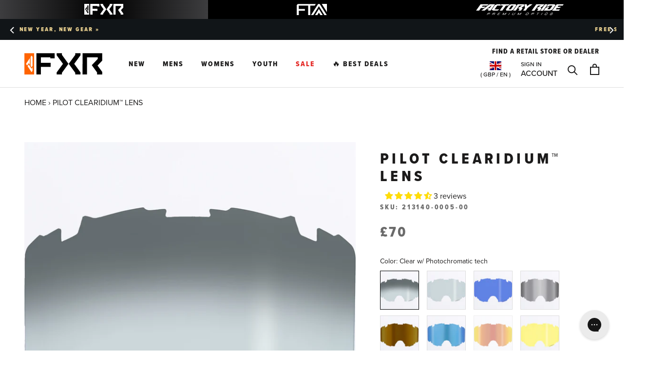

--- FILE ---
content_type: text/html; charset=utf-8
request_url: https://fxrracing.uk/products/pilot-clearidium-lens-21
body_size: 113262
content:
<!doctype html>

<html class="no-js" lang="en">
 
  <head>
<script src="https://sapi.negate.io/script/zUr0GCsVVvElD5G4Pl/u5Q==?shop=fxr-racing-se.myshopify.com"></script>
    <!-- Google Consent Mode V2 Consentmo -->
<script>
  window.consentmo_gcm_initial_state = "";
  window.consentmo_gcm_state = "";
  window.consentmo_gcm_security_storage = "";
  window.consentmo_gcm_ad_storage = "";
  window.consentmo_gcm_analytics_storage = "";
  window.consentmo_gcm_functionality_storage = "";
  window.consentmo_gcm_personalization_storage = "";
  window.consentmo_gcm_ads_data_redaction = "";
  window.consentmo_gcm_url_passthrough = "";
  window.consentmo_gcm_data_layer_name = "";
  
  // Google Consent Mode V2 integration script from Consentmo GDPR
  window.isenseRules = {};
  window.isenseRules.gcm = {
      gcmVersion: 2,
      integrationVersion: 3,
      customChanges: false,
      consentUpdated: false,
      initialState: 7,
      isCustomizationEnabled: false,
      adsDataRedaction: true,
      urlPassthrough: false,
      dataLayer: 'dataLayer',
      categories: { ad_personalization: "marketing", ad_storage: "marketing", ad_user_data: "marketing", analytics_storage: "analytics", functionality_storage: "functionality", personalization_storage: "functionality", security_storage: "strict"},
      storage: { ad_personalization: "false", ad_storage: "false", ad_user_data: "false", analytics_storage: "false", functionality_storage: "false", personalization_storage: "false", security_storage: "false", wait_for_update: 2000 }
  };
  if(window.consentmo_gcm_state !== null && window.consentmo_gcm_state !== "" && window.consentmo_gcm_state !== "0") {
    window.isenseRules.gcm.isCustomizationEnabled = true;
    window.isenseRules.gcm.initialState = window.consentmo_gcm_initial_state === null || window.consentmo_gcm_initial_state.trim() === "" ? window.isenseRules.gcm.initialState : window.consentmo_gcm_initial_state;
    window.isenseRules.gcm.categories.ad_storage = window.consentmo_gcm_ad_storage === null || window.consentmo_gcm_ad_storage.trim() === "" ? window.isenseRules.gcm.categories.ad_storage : window.consentmo_gcm_ad_storage;
    window.isenseRules.gcm.categories.ad_user_data = window.consentmo_gcm_ad_storage === null || window.consentmo_gcm_ad_storage.trim() === "" ? window.isenseRules.gcm.categories.ad_user_data : window.consentmo_gcm_ad_storage;
    window.isenseRules.gcm.categories.ad_personalization = window.consentmo_gcm_ad_storage === null || window.consentmo_gcm_ad_storage.trim() === "" ? window.isenseRules.gcm.categories.ad_personalization : window.consentmo_gcm_ad_storage;
    window.isenseRules.gcm.categories.analytics_storage = window.consentmo_gcm_analytics_storage === null || window.consentmo_gcm_analytics_storage.trim() === "" ? window.isenseRules.gcm.categories.analytics_storage : window.consentmo_gcm_analytics_storage;
    window.isenseRules.gcm.categories.functionality_storage = window.consentmo_gcm_functionality_storage === null || window.consentmo_gcm_functionality_storage.trim() === "" ? window.isenseRules.gcm.categories.functionality_storage : window.consentmo_gcm_functionality_storage;
    window.isenseRules.gcm.categories.personalization_storage = window.consentmo_gcm_personalization_storage === null || window.consentmo_gcm_personalization_storage.trim() === "" ? window.isenseRules.gcm.categories.personalization_storage : window.consentmo_gcm_personalization_storage;
    window.isenseRules.gcm.categories.security_storage = window.consentmo_gcm_security_storage === null || window.consentmo_gcm_security_storage.trim() === "" ? window.isenseRules.gcm.categories.security_storage : window.consentmo_gcm_security_storage;
    window.isenseRules.gcm.urlPassthrough = window.consentmo_gcm_url_passthrough === null || window.consentmo_gcm_url_passthrough.trim() === "" ? window.isenseRules.gcm.urlPassthrough : window.consentmo_gcm_url_passthrough;
    window.isenseRules.gcm.adsDataRedaction = window.consentmo_gcm_ads_data_redaction === null || window.consentmo_gcm_ads_data_redaction.trim() === "" ? window.isenseRules.gcm.adsDataRedaction : window.consentmo_gcm_ads_data_redaction;
    window.isenseRules.gcm.dataLayer = window.consentmo_gcm_data_layer_name === null || window.consentmo_gcm_data_layer_name.trim() === "" ? window.isenseRules.gcm.dataLayer : window.consentmo_gcm_data_layer_name;
  }
  window.isenseRules.initializeGcm = function (rules) {
    if(window.isenseRules.gcm.isCustomizationEnabled) {
      rules.initialState = window.isenseRules.gcm.initialState;
      rules.urlPassthrough = window.isenseRules.gcm.urlPassthrough === true || window.isenseRules.gcm.urlPassthrough === 'true';
      rules.adsDataRedaction = window.isenseRules.gcm.adsDataRedaction === true || window.isenseRules.gcm.adsDataRedaction === 'true';
    }
    
    let initialState = parseInt(rules.initialState);
    let marketingBlocked = initialState === 0 || initialState === 2 || initialState === 5 || initialState === 7;
    let analyticsBlocked = initialState === 0 || initialState === 3 || initialState === 6 || initialState === 7;
    let functionalityBlocked = initialState === 4 || initialState === 5 || initialState === 6 || initialState === 7;

    let gdprCache = localStorage.getItem('gdprCache') ? JSON.parse(localStorage.getItem('gdprCache')) : null;
    if (gdprCache && typeof gdprCache.updatedPreferences !== "undefined") {
      let updatedPreferences = gdprCache.updatedPreferences;
      marketingBlocked = parseInt(updatedPreferences.indexOf('marketing')) > -1;
      analyticsBlocked = parseInt(updatedPreferences.indexOf('analytics')) > -1;
      functionalityBlocked = parseInt(updatedPreferences.indexOf('functionality')) > -1;
    }

    Object.entries(rules.categories).forEach(category => {
      if(rules.storage.hasOwnProperty(category[0])) {
        switch(category[1]) {
          case 'strict':
            rules.storage[category[0]] = "granted";
            break;
          case 'marketing':
            rules.storage[category[0]] = marketingBlocked ? "denied" : "granted";
            break;
          case 'analytics':
            rules.storage[category[0]] = analyticsBlocked ? "denied" : "granted";
            break;
          case 'functionality':
            rules.storage[category[0]] = functionalityBlocked ? "denied" : "granted";
            break;
        }
      }
    });
    rules.consentUpdated = true;
    isenseRules.gcm = rules;
  }

  // Google Consent Mode - initialization start
  window.isenseRules.initializeGcm({
    ...window.isenseRules.gcm,
    adsDataRedaction: true,
    urlPassthrough: false,
    initialState: 7
  });

  /*
  * initialState acceptable values:
  * 0 - Set both ad_storage and analytics_storage to denied
  * 1 - Set all categories to granted
  * 2 - Set only ad_storage to denied
  * 3 - Set only analytics_storage to denied
  * 4 - Set only functionality_storage to denied
  * 5 - Set both ad_storage and functionality_storage to denied
  * 6 - Set both analytics_storage and functionality_storage to denied
  * 7 - Set all categories to denied
  */

  window[window.isenseRules.gcm.dataLayer] = window[window.isenseRules.gcm.dataLayer] || [];
  function gtag() { window[window.isenseRules.gcm.dataLayer].push(arguments); }
  gtag("consent", "default", isenseRules.gcm.storage);
  isenseRules.gcm.adsDataRedaction && gtag("set", "ads_data_redaction", isenseRules.gcm.adsDataRedaction);
  isenseRules.gcm.urlPassthrough && gtag("set", "url_passthrough", isenseRules.gcm.urlPassthrough);
</script>





    <script async src="//fxrracing.uk/cdn/shop/t/97/assets/geolizr-lib.js?v=26924462803789968421686844409" type="text/javascript"></script>

<script>
    if(typeof Geolizr === "undefined") {
        var Geolizr = {};
        Geolizr.currencyDynamicCountry = false;
        Geolizr.version = 20200327;
        Geolizr.waitforMoneyFormat = true;
    }

    // save geolizr-lib.js url to the sessionStorage
    sessionStorage.setItem('geolizr_lib_url', "//fxrracing.uk/cdn/shop/t/97/assets/geolizr-lib.js?v=26924462803789968421686844409");
    if(typeof Geolizr.events === "undefined") Geolizr.events = {};
    if(typeof Geolizr.geolizrEvents === "undefined") Geolizr.geolizrEvents = [];

    Geolizr.config = function(config) {
        Geolizr.currency_widget_enabled = config.currency_widget_enabled === "true" || false;
        Geolizr.shopCurrency = 'SEK';
        Geolizr.shopifyFormatMoneySet = false;
        Geolizr.observeElements = [];
    };

    
    
    
    Geolizr.moneyFormats = {};
    

    Geolizr.shopifyCurrencyList = [];
    Geolizr.shopifyCurrency = {};
    Geolizr.shopifyCurrencyListIndex = {};
    let setShopifyCurrencyToGeolizr = function() {
        let GeolizrEachCurrency = {};
        
        GeolizrEachCurrency = {
            "iso_code": "EUR",
            "name": "Euro",
            "symbol": "€",
            "shop_currency": false
        };
        if(GeolizrEachCurrency.shop_currency) {
            Geolizr.shopifyCurrency = GeolizrEachCurrency;
        }
        Geolizr.shopifyCurrencyList.push(GeolizrEachCurrency);
        Geolizr.shopifyCurrencyListIndex[GeolizrEachCurrency.iso_code] = Geolizr.shopifyCurrencyList.indexOf(GeolizrEachCurrency);
        
        GeolizrEachCurrency = {
            "iso_code": "GBP",
            "name": "British Pound",
            "symbol": "£",
            "shop_currency": false
        };
        if(GeolizrEachCurrency.shop_currency) {
            Geolizr.shopifyCurrency = GeolizrEachCurrency;
        }
        Geolizr.shopifyCurrencyList.push(GeolizrEachCurrency);
        Geolizr.shopifyCurrencyListIndex[GeolizrEachCurrency.iso_code] = Geolizr.shopifyCurrencyList.indexOf(GeolizrEachCurrency);
        
        GeolizrEachCurrency = {
            "iso_code": "SEK",
            "name": "Swedish Krona",
            "symbol": "kr",
            "shop_currency": true
        };
        if(GeolizrEachCurrency.shop_currency) {
            Geolizr.shopifyCurrency = GeolizrEachCurrency;
        }
        Geolizr.shopifyCurrencyList.push(GeolizrEachCurrency);
        Geolizr.shopifyCurrencyListIndex[GeolizrEachCurrency.iso_code] = Geolizr.shopifyCurrencyList.indexOf(GeolizrEachCurrency);
        
    }

    setShopifyCurrencyToGeolizr();
    /* Geolizr Provider Setter */
    Geolizr.presetService = false;
    Geolizr.activateIpInfo = function(accessKey) { Geolizr.presetService = { name: 'ipInfo', accessKey: accessKey }; };
    Geolizr.activateLovelyAppProvider = function() { Geolizr.presetService = { name: 'lovelyAppProvider' }; };
    Geolizr.activateIpApiCo = function(accessKey) { Geolizr.presetService = { name: 'ipApiCo', accessKey: accessKey }; };
    Geolizr.activateDbIpProvider = function(accessKey) { Geolizr.presetService = { name: 'dbIpProvider', accessKey: accessKey }; };
    Geolizr.activateIpStackProvider = function(accessKey) { Geolizr.presetService = { name: 'ipStackProvider', accessKey: accessKey }; };
    Geolizr.activateGeolizrIPApiProvider = function(accessKey) { Geolizr.presetService = { name: 'geolizrIpApiProvider', accessKey: accessKey }; };

    

    /* Service Aliase */
    Geolizr.activateFreegeoip = Geolizr.activateIpStackProvider;
    Geolizr.requestLocaleRootUrl = "\/";
    Geolizr.addSystemEventListener = function(name, callback) {
        if (typeof Geolizr.realInit !== 'undefined') {
            Geolizr.realInit(function($) {
                callback({jquery: $});
            })
        } else {
            Geolizr.geolizrEvents.push(new CustomEvent(name));
            document.addEventListener(name, callback);
        }
    };

    Geolizr.addEventListener = function(name, callback, priority) {
        if(typeof priority == "undefined") priority = 100;
        if(typeof Geolizr.realAddEventListener === "undefined") {
            if (!Geolizr.events[name]) Geolizr.events[name] = [];
            Geolizr.events[name].push({callback: callback, priority: priority});
        } else {
            Geolizr.realAddEventListener(name, callback, priority);
        }
    };

    Geolizr.getGeoData = function(callback) {
        if(typeof Geolizr.realGetGeoData === "undefined") {
            Geolizr.addEventListener('geolizr.init', function() {
                Geolizr.getGeoData(callback);
            }, 200)
        } else {
            Geolizr.realGetGeoData(callback);
        }
    };

    Geolizr.init = function(callback, priority) {
        if(typeof Geolizr.realInit === "undefined")
            Geolizr.addEventListener("geolizr.init", callback, priority);
        else
            Geolizr.realInit(callback, priority);
    };


    Geolizr.notification_widget_enabled = false;
    Geolizr.popup_widget_enabled = false;
    Geolizr.api_widget_enabled = true;
    Geolizr.currency_widget_enabled = false;
    Geolizr.redirect_widget_enabled = false;

    Geolizr.enables = {
        'notification_widget_enabled': Geolizr.notification_widget_enabled,
        'popup_widget_enabled': Geolizr.popup_widget_enabled,
        'api_widget_enabled': Geolizr.api_widget_enabled,
        'currency_widget_enabled': Geolizr.currency_widget_enabled,
        'redirect_widget_enabled': Geolizr.redirect_widget_enabled
    };

    if(Geolizr.popup_widget_enabled || Geolizr.notification_widget_enabled || Geolizr.currency_widget_enabled) {
        
        Geolizr.geolizrCssFile = "//fxrracing.uk/cdn/shop/t/97/assets/geolizr-lib.css?v=59017386019965299001686844409";
        
    }

    

</script>
<style>
    .geolizr-currency-switch-wrapper { visibility: hidden; }
    #geolizr-notification{position:fixed!important;top:0!important;left:0!important;margin:0!important;padding:0!important;width:100%!important;height:auto!important;min-height:0!important;max-height:none!important;z-index:10000000!important}
    #geolizr-notification>#geolizr-notification-message-wrapper{text-align:center!important;width:100%!important;padding:10px;-webkit-box-shadow:10px 10px 5px 0 rgba(143,143,143,.35);-moz-box-shadow:10px 10px 5px 0 rgba(143,143,143,.35);box-shadow:10px 10px 5px 0 rgba(143,143,143,.35)}
    #geolizr-dismiss-notification{box-sizing:content-box;padding:5px!important;margin:0!important;position:absolute!important;right:8px!important;text-decoration:none!important;font-family:Arial,serif ! important;top:8px!important;height:15px!important;border-radius:15px;width:15px!important;line-height:16px;font-size:20px;font-weight:700;cursor:pointer;display:inline-block}
    .geolizr-popup-background{position:fixed;top:0;left:0;right:0;bottom:0;height:100%;width:100%;z-index:10000005!important}
    .geolizr-popup{position:fixed!important;width:560px!important;height:400px!important;z-index:10000010!important;border:1px solid grey}
    .geolizr-popup.gp-center{top:50%!important;left:50%!important;margin-top:-200px!important;margin-left:-280px!important}
    .geolizr-popup.gp-mobile{width:84%!important;height:84%!important;top:0!important;left:0!important;margin:8%}
    #geolizr-popup-content-iframe{width:100%!important;height:100%!important;border:0}
    .slideInDown { -webkit-animation-name: slideInDown; animation-name: slideInDown; -webkit-animation-duration: 1s; animation-duration: 1s; -webkit-animation-fill-mode: both; animation-fill-mode: both; }
    @-webkit-keyframes slideInDown { 0% { -webkit-transform: translateY(-100%); transform: translateY(-100%); visibility: visible;} 100% {-webkit-transform: translateY(0); transform: translateY(0); } }
    @keyframes slideInDown { 0% {-webkit-transform: translateY(-100%); transform: translateY(-100%);visibility: visible; } 100% { -webkit-transform: translateY(0); transform: translateY(0); } }
    .geolizr-currency-switch-wrapper.geolizr-absolute-auto{z-index:10000000;position:fixed}
    .geolizr-currency-switch-wrapper{z-index:10000000!important;height:20px;width:85px;position:relative}
    .geolizr-currency-switcher{padding:1px 10px;margin:0;width:85px;height:30px;border-radius:4px;box-sizing: border-box;}
    .geolizr-currency-links{overflow:scroll;overflow-x:hidden;border-radius:4px;padding:5px 10px;margin:0;list-style:none;line-height:1.42857143;background-color:#fff;width:82px;max-height:200px;display:none}
    .geolizr-currency-switch-wrapper .geolizr-currency-links-up{bottom:30px;position:absolute}
    .geolizr-currency-switch-wrapper .geolizr-currency-links-down{top:30px;position:absolute}
    li.geolizr-currency-list-li{float:none!important;margin:0!important;padding:0 0 0 10px}
    .geolizr-currency-list-link{white-space:nowrap}
    .geolizr-currency-link i,.geolizr-currency-list-link i{width:16px!important;height:11px}
    [class^="famfamfam-flag"]{display:inline-block;width:16px;height:11px;line-height:11px}
    .no-scroll .geolizr-currency-links { overflow: hidden; width: 60px; left: 23px; text-align: left;}
    .geolizr-currency-switcher-value{width:42px;min-width:42px;max-width:42px;display:inline-block;text-align:left}
    .geolizr-currency-switcher-arrow-down,.geolizr-currency-switcher-arrow-up{content:"s";position:absolute;right:5px;top:5px;width:14px;height:14px;margin:0}
    .geolizr-currency-switcher-arrow-down,.geolizr-currency-switcher-arrow-up{ transition: transform .2s ease-in-out;content: ""; background-image: url("data:image/svg+xml;charset=UTF-8,%3csvg xmlns='http://www.w3.org/2000/svg' viewBox='0 0 14.0 14.0' height='14.0px' width='14.0px' style='position: absolute;'%3e%3cpath d='M1 4.5 L7.0 10.5 L13.0 4.5' fill='transparent' stroke='%23000' stroke-width='1px'%3e%3c/path%3e%3c/svg%3e"); }
    .open .geolizr-currency-switcher-arrow-down,.geolizr-currency-switcher-arrow-up{transform:rotate(180deg)}
    .open .geolizr-currency-switcher-arrow-up{transform:rotate(0deg)}
    .geolizr-selectable-currency{width:42px;min-width:42px;max-width:42px;display:inline-block;text-align:left}
    .geolizr-shop-currency{width:42px;min-width:42px;max-width:42px;display:inline-block}
    .geolizr-currency-link li{padding:0;margin:0}
    #geolizr-notification-spanner{width:100%!important;line-height:4px!important;height:4px!important;min-height:4px!important;max-height:4px!important}
    body.geolizr-popup-open { overflow: hidden; }
</style>

<script>
window.KiwiSizing = window.KiwiSizing === undefined ? {} : window.KiwiSizing;
KiwiSizing.shop = "fxr-racing-se.myshopify.com";


KiwiSizing.data = {
  collections: "75686838338,156305293449,605680337244,672273236349,672749748605,150917415049,629720219996,672149832061,665735168381,616615084380,629720252764,673925235069,616615018844",
  tags: "__label:Current,ADULT,D:Snow,l3:LENS,l3:PARTS,l4:GOGGLE PARTS,MENS,WOMENS",
  product: "5191602274441",
  vendor: "FXR",
  type: "",
  title: "Pilot CLEARidium™ Lens",
  images: ["\/\/fxrracing.uk\/cdn\/shop\/products\/00c4147f3f38165603e19b5a9b4aa644.jpg?v=1687535526","\/\/fxrracing.uk\/cdn\/shop\/products\/6c397292c8dda659ee030e3f115704b5.jpg?v=1687535526","\/\/fxrracing.uk\/cdn\/shop\/products\/4a14404169e12f18a30e252e5b3d35b3.jpg?v=1687535526","\/\/fxrracing.uk\/cdn\/shop\/products\/5f70713f876ad24c22c3f1deb7412a02.jpg?v=1687535526","\/\/fxrracing.uk\/cdn\/shop\/products\/692b093d6b112484561ac0d3f6f07f05.jpg?v=1687535526","\/\/fxrracing.uk\/cdn\/shop\/products\/45b72a6d58e406c86b0253ca2213e254.jpg?v=1687535526","\/\/fxrracing.uk\/cdn\/shop\/products\/00c4147f3f38165603e19b5a9b4aa644_b0806768-bc31-41ec-ac94-cb694409557e.jpg?v=1687535526","\/\/fxrracing.uk\/cdn\/shop\/products\/eacc1721ed7c176857ff45d590f03789.jpg?v=1687535526","\/\/fxrracing.uk\/cdn\/shop\/products\/152f394f4f62b4fd29219f9d5fd75fba.jpg?v=1687535526"],
  options: [{"name":"Color","position":1,"values":["Clear w\/ Photochromatic tech","Clear","Blue","Smoke Lens w Mirror Finish","Brnz HiDef Lens w Gold Fnsh","Blue Lens w Ice Finish","Brnz HiDef Lens w Inferno Fnsh","Yellow"]},{"name":"Size","position":2,"values":["OS"]}],
  variants: [{"id":34306414117001,"title":"Clear w\/ Photochromatic tech \/ OS","option1":"Clear w\/ Photochromatic tech","option2":"OS","option3":null,"sku":"213140-0005-00","requires_shipping":true,"taxable":true,"featured_image":{"id":49946379977052,"product_id":5191602274441,"position":2,"created_at":"2023-06-23T18:52:06+03:00","updated_at":"2023-06-23T18:52:06+03:00","alt":"Pilot_Clearidium_Lens_PhotoChromatic_213140-_0005_front","width":1800,"height":1800,"src":"\/\/fxrracing.uk\/cdn\/shop\/products\/6c397292c8dda659ee030e3f115704b5.jpg?v=1687535526","variant_ids":[34306414117001]},"available":true,"name":"Pilot CLEARidium™ Lens - Clear w\/ Photochromatic tech \/ OS","public_title":"Clear w\/ Photochromatic tech \/ OS","options":["Clear w\/ Photochromatic tech","OS"],"price":7000,"weight":100,"compare_at_price":7000,"inventory_management":"shopify","barcode":"841921665202","featured_media":{"alt":"Pilot_Clearidium_Lens_PhotoChromatic_213140-_0005_front","id":42548323320156,"position":2,"preview_image":{"aspect_ratio":1.0,"height":1800,"width":1800,"src":"\/\/fxrracing.uk\/cdn\/shop\/products\/6c397292c8dda659ee030e3f115704b5.jpg?v=1687535526"}},"requires_selling_plan":false,"selling_plan_allocations":[],"quantity_rule":{"min":1,"max":null,"increment":1}},{"id":34306414149769,"title":"Clear \/ OS","option1":"Clear","option2":"OS","option3":null,"sku":"213140-0000-00","requires_shipping":true,"taxable":true,"featured_image":{"id":49946380009820,"product_id":5191602274441,"position":3,"created_at":"2023-06-23T18:52:06+03:00","updated_at":"2023-06-23T18:52:06+03:00","alt":"Pilot_Clearidium_Lens_Clear_213140-_0000_front","width":1800,"height":1800,"src":"\/\/fxrracing.uk\/cdn\/shop\/products\/4a14404169e12f18a30e252e5b3d35b3.jpg?v=1687535526","variant_ids":[34306414149769]},"available":true,"name":"Pilot CLEARidium™ Lens - Clear \/ OS","public_title":"Clear \/ OS","options":["Clear","OS"],"price":2000,"weight":100,"compare_at_price":2000,"inventory_management":"shopify","barcode":"841921665219","featured_media":{"alt":"Pilot_Clearidium_Lens_Clear_213140-_0000_front","id":42548323352924,"position":3,"preview_image":{"aspect_ratio":1.0,"height":1800,"width":1800,"src":"\/\/fxrracing.uk\/cdn\/shop\/products\/4a14404169e12f18a30e252e5b3d35b3.jpg?v=1687535526"}},"requires_selling_plan":false,"selling_plan_allocations":[],"quantity_rule":{"min":1,"max":null,"increment":1}},{"id":34306414215305,"title":"Blue \/ OS","option1":"Blue","option2":"OS","option3":null,"sku":"213140-4000-00","requires_shipping":true,"taxable":true,"featured_image":{"id":49946380042588,"product_id":5191602274441,"position":4,"created_at":"2023-06-23T18:52:06+03:00","updated_at":"2023-06-23T18:52:06+03:00","alt":"Pilot_Clearidium_Lens_Blue_213140-_4000_front","width":1800,"height":1800,"src":"\/\/fxrracing.uk\/cdn\/shop\/products\/5f70713f876ad24c22c3f1deb7412a02.jpg?v=1687535526","variant_ids":[34306414215305]},"available":true,"name":"Pilot CLEARidium™ Lens - Blue \/ OS","public_title":"Blue \/ OS","options":["Blue","OS"],"price":2000,"weight":100,"compare_at_price":2000,"inventory_management":"shopify","barcode":"841921665233","featured_media":{"alt":"Pilot_Clearidium_Lens_Blue_213140-_4000_front","id":42548323385692,"position":4,"preview_image":{"aspect_ratio":1.0,"height":1800,"width":1800,"src":"\/\/fxrracing.uk\/cdn\/shop\/products\/5f70713f876ad24c22c3f1deb7412a02.jpg?v=1687535526"}},"requires_selling_plan":false,"selling_plan_allocations":[],"quantity_rule":{"min":1,"max":null,"increment":1}},{"id":34306414313609,"title":"Smoke Lens w Mirror Finish \/ OS","option1":"Smoke Lens w Mirror Finish","option2":"OS","option3":null,"sku":"213140-0505-00","requires_shipping":true,"taxable":true,"featured_image":{"id":49946380075356,"product_id":5191602274441,"position":5,"created_at":"2023-06-23T18:52:06+03:00","updated_at":"2023-06-23T18:52:06+03:00","alt":"Pilot_Clearidium_Lens_SmokeMirror_213140-_0505_front","width":1800,"height":1800,"src":"\/\/fxrracing.uk\/cdn\/shop\/products\/692b093d6b112484561ac0d3f6f07f05.jpg?v=1687535526","variant_ids":[34306414313609]},"available":true,"name":"Pilot CLEARidium™ Lens - Smoke Lens w Mirror Finish \/ OS","public_title":"Smoke Lens w Mirror Finish \/ OS","options":["Smoke Lens w Mirror Finish","OS"],"price":4000,"weight":100,"compare_at_price":4000,"inventory_management":"shopify","barcode":"841921665264","featured_media":{"alt":"Pilot_Clearidium_Lens_SmokeMirror_213140-_0505_front","id":42548323418460,"position":5,"preview_image":{"aspect_ratio":1.0,"height":1800,"width":1800,"src":"\/\/fxrracing.uk\/cdn\/shop\/products\/692b093d6b112484561ac0d3f6f07f05.jpg?v=1687535526"}},"requires_selling_plan":false,"selling_plan_allocations":[],"quantity_rule":{"min":1,"max":null,"increment":1}},{"id":34306414379145,"title":"Brnz HiDef Lens w Gold Fnsh \/ OS","option1":"Brnz HiDef Lens w Gold Fnsh","option2":"OS","option3":null,"sku":"213140-1562-00","requires_shipping":true,"taxable":true,"featured_image":{"id":49946380108124,"product_id":5191602274441,"position":6,"created_at":"2023-06-23T18:52:06+03:00","updated_at":"2023-06-23T18:52:06+03:00","alt":"Pilot_Clearidium_Lens_Bronze-HiDef-Bronze_213140-_1562_front","width":1800,"height":1800,"src":"\/\/fxrracing.uk\/cdn\/shop\/products\/45b72a6d58e406c86b0253ca2213e254.jpg?v=1687535526","variant_ids":[34306414379145]},"available":true,"name":"Pilot CLEARidium™ Lens - Brnz HiDef Lens w Gold Fnsh \/ OS","public_title":"Brnz HiDef Lens w Gold Fnsh \/ OS","options":["Brnz HiDef Lens w Gold Fnsh","OS"],"price":4000,"weight":100,"compare_at_price":4000,"inventory_management":"shopify","barcode":"841921665288","featured_media":{"alt":"Pilot_Clearidium_Lens_Bronze-HiDef-Bronze_213140-_1562_front","id":42548323451228,"position":6,"preview_image":{"aspect_ratio":1.0,"height":1800,"width":1800,"src":"\/\/fxrracing.uk\/cdn\/shop\/products\/45b72a6d58e406c86b0253ca2213e254.jpg?v=1687535526"}},"requires_selling_plan":false,"selling_plan_allocations":[],"quantity_rule":{"min":1,"max":null,"increment":1}},{"id":34306414411913,"title":"Blue Lens w Ice Finish \/ OS","option1":"Blue Lens w Ice Finish","option2":"OS","option3":null,"sku":"213140-4040-00","requires_shipping":true,"taxable":true,"featured_image":{"id":49946380140892,"product_id":5191602274441,"position":7,"created_at":"2023-06-23T18:52:06+03:00","updated_at":"2023-06-23T18:52:06+03:00","alt":"Pilot_Clearidium_Lens_BlueLBlueF_213140-_4040_front**hover**","width":1800,"height":1800,"src":"\/\/fxrracing.uk\/cdn\/shop\/products\/00c4147f3f38165603e19b5a9b4aa644_b0806768-bc31-41ec-ac94-cb694409557e.jpg?v=1687535526","variant_ids":[34306414411913]},"available":true,"name":"Pilot CLEARidium™ Lens - Blue Lens w Ice Finish \/ OS","public_title":"Blue Lens w Ice Finish \/ OS","options":["Blue Lens w Ice Finish","OS"],"price":4000,"weight":100,"compare_at_price":4000,"inventory_management":"shopify","barcode":"841921665301","featured_media":{"alt":"Pilot_Clearidium_Lens_BlueLBlueF_213140-_4040_front**hover**","id":42548323483996,"position":7,"preview_image":{"aspect_ratio":1.0,"height":1800,"width":1800,"src":"\/\/fxrracing.uk\/cdn\/shop\/products\/00c4147f3f38165603e19b5a9b4aa644_b0806768-bc31-41ec-ac94-cb694409557e.jpg?v=1687535526"}},"requires_selling_plan":false,"selling_plan_allocations":[],"quantity_rule":{"min":1,"max":null,"increment":1}},{"id":34306414477449,"title":"Brnz HiDef Lens w Inferno Fnsh \/ OS","option1":"Brnz HiDef Lens w Inferno Fnsh","option2":"OS","option3":null,"sku":"213140-1501-00","requires_shipping":true,"taxable":true,"featured_image":{"id":49946380173660,"product_id":5191602274441,"position":8,"created_at":"2023-06-23T18:52:06+03:00","updated_at":"2023-06-23T18:52:06+03:00","alt":"PilotClearidium_Lens_BronzeInfernoFinish_223152-_1526_front","width":1800,"height":1800,"src":"\/\/fxrracing.uk\/cdn\/shop\/products\/eacc1721ed7c176857ff45d590f03789.jpg?v=1687535526","variant_ids":[34306414477449]},"available":false,"name":"Pilot CLEARidium™ Lens - Brnz HiDef Lens w Inferno Fnsh \/ OS","public_title":"Brnz HiDef Lens w Inferno Fnsh \/ OS","options":["Brnz HiDef Lens w Inferno Fnsh","OS"],"price":2200,"weight":100,"compare_at_price":0,"inventory_management":"shopify","barcode":"841921665295","featured_media":{"alt":"PilotClearidium_Lens_BronzeInfernoFinish_223152-_1526_front","id":42548323516764,"position":8,"preview_image":{"aspect_ratio":1.0,"height":1800,"width":1800,"src":"\/\/fxrracing.uk\/cdn\/shop\/products\/eacc1721ed7c176857ff45d590f03789.jpg?v=1687535526"}},"requires_selling_plan":false,"selling_plan_allocations":[],"quantity_rule":{"min":1,"max":null,"increment":1}},{"id":34306414510217,"title":"Yellow \/ OS","option1":"Yellow","option2":"OS","option3":null,"sku":"213140-6000-00","requires_shipping":true,"taxable":true,"featured_image":{"id":49946380206428,"product_id":5191602274441,"position":9,"created_at":"2023-06-23T18:52:06+03:00","updated_at":"2023-06-23T18:52:06+03:00","alt":"Pilot_Clearidium_Lens_Yellow_213140-_6000_front","width":1800,"height":1800,"src":"\/\/fxrracing.uk\/cdn\/shop\/products\/152f394f4f62b4fd29219f9d5fd75fba.jpg?v=1687535526","variant_ids":[34306414510217]},"available":true,"name":"Pilot CLEARidium™ Lens - Yellow \/ OS","public_title":"Yellow \/ OS","options":["Yellow","OS"],"price":2000,"weight":100,"compare_at_price":2000,"inventory_management":"shopify","barcode":"841921666766","featured_media":{"alt":"Pilot_Clearidium_Lens_Yellow_213140-_6000_front","id":42548323582300,"position":9,"preview_image":{"aspect_ratio":1.0,"height":1800,"width":1800,"src":"\/\/fxrracing.uk\/cdn\/shop\/products\/152f394f4f62b4fd29219f9d5fd75fba.jpg?v=1687535526"}},"requires_selling_plan":false,"selling_plan_allocations":[],"quantity_rule":{"min":1,"max":null,"increment":1}}],
};

</script>
<!-- starapps_core_start -->
<!-- This code is automatically managed by StarApps Studio -->
<!-- Please contact support@starapps.studio for any help -->
<!-- File location: snippets/starapps-core.liquid -->


<script type="text/javascript" sa-language-info="true" data-no-instant="true"></script>

    
<script type="text/javascript" src="https://assets-cdn.starapps.studio/apps/vsk/fxr-racing-se/script-35089-1692813802.js?shop=fxr-racing-se.myshopify.com" async></script>


<!-- VSK_PRE_APP_HIDE_CODE -->

<!-- VSK_PRE_APP_HIDE_CODE_END -->
    
<!-- starapps_core_end -->

    <meta name="facebook-domain-verification" content="qwrkqa8jspc69x9h3cwt7i58dhe1ih" />

    <!-- Google Tag Manager -->
    <script>(function(w,d,s,l,i){w[l]=w[l]||[];w[l].push({'gtm.start':
      new Date().getTime(),event:'gtm.js'});var f=d.getElementsByTagName(s)[0],
      j=d.createElement(s),dl=l!='dataLayer'?'&l='+l:'';j.async=true;j.src=
      'https://www.googletagmanager.com/gtm.js?id='+i+dl;f.parentNode.insertBefore(j,f);
      })(window,document,'script','dataLayer','GTM-5B8W5GZ');</script>
    <!-- End Google Tag Manager -->
    <meta charset="utf-8"> 
    <meta http-equiv="X-UA-Compatible" content="IE=edge,chrome=1">
    <meta name="viewport" content="width=device-width, initial-scale=1.0, height=device-height, minimum-scale=1.0, user-scalable=0">
    <meta name="theme-color" content="">
  
    
    
      <meta name="google-site-verification" content="6soI5xuewuBYFUeDOXqfpH0bnZTZqGmWb9i1N-SCdn0" />
    

    <title>
      Pilot CLEARidium™ Lens &ndash; FXR Racing Europe
    </title>
    <!---Region/ hreflang tags--->
    
<link rel="canonical" href="https://fxrracing.uk/products/pilot-clearidium-lens-21"><link rel="shortcut icon" href="//fxrracing.uk/cdn/shop/files/fxr-favicon-2_64x64.png?v=1613759690" type="image/png"><meta name="robots" content="all">
     
    <meta property="og:type" content="product">
  <meta property="og:title" content="Pilot CLEARidium™ Lens"><meta property="og:image" content="http://fxrracing.uk/cdn/shop/products/00c4147f3f38165603e19b5a9b4aa644_grande.jpg?v=1687535526">
    <meta property="og:image:secure_url" content="https://fxrracing.uk/cdn/shop/products/00c4147f3f38165603e19b5a9b4aa644_grande.jpg?v=1687535526"><meta property="og:image" content="http://fxrracing.uk/cdn/shop/products/6c397292c8dda659ee030e3f115704b5_grande.jpg?v=1687535526">
    <meta property="og:image:secure_url" content="https://fxrracing.uk/cdn/shop/products/6c397292c8dda659ee030e3f115704b5_grande.jpg?v=1687535526"><meta property="og:image" content="http://fxrracing.uk/cdn/shop/products/4a14404169e12f18a30e252e5b3d35b3_grande.jpg?v=1687535526">
    <meta property="og:image:secure_url" content="https://fxrracing.uk/cdn/shop/products/4a14404169e12f18a30e252e5b3d35b3_grande.jpg?v=1687535526"><meta property="product:price:amount" content="20.00">
  <meta property="product:price:currency" content="SEK"><meta property="og:url" content="https://fxrracing.uk/products/pilot-clearidium-lens-21">
<meta property="og:site_name" content="FXR Racing Europe"><meta name="twitter:card" content="summary"><meta name="twitter:title" content="Pilot CLEARidium™ Lens">
  <meta name="twitter:description" content="">
  <meta name="twitter:image" content="https://fxrracing.uk/cdn/shop/products/00c4147f3f38165603e19b5a9b4aa644_600x600_crop_center.jpg?v=1687535526">
<!-- starapps_scripts_start -->
<!-- This code is automatically managed by StarApps Studio -->
<!-- Please contact support@starapps.studio for any help -->

<script type="application/json" sa-product-json="true">
          {
            "id": 5191602274441,
            "title": "Pilot CLEARidium™ Lens",
            "handle": "pilot-clearidium-lens-21","product_images": [{ "id":49946379944284,"src":"\/\/fxrracing.uk\/cdn\/shop\/products\/00c4147f3f38165603e19b5a9b4aa644.jpg?v=1687535526" }  ,  { "id":49946379977052,"src":"\/\/fxrracing.uk\/cdn\/shop\/products\/6c397292c8dda659ee030e3f115704b5.jpg?v=1687535526" }  ,  { "id":49946380009820,"src":"\/\/fxrracing.uk\/cdn\/shop\/products\/4a14404169e12f18a30e252e5b3d35b3.jpg?v=1687535526" }  ,  { "id":49946380042588,"src":"\/\/fxrracing.uk\/cdn\/shop\/products\/5f70713f876ad24c22c3f1deb7412a02.jpg?v=1687535526" }  ,  { "id":49946380075356,"src":"\/\/fxrracing.uk\/cdn\/shop\/products\/692b093d6b112484561ac0d3f6f07f05.jpg?v=1687535526" }  ,  { "id":49946380108124,"src":"\/\/fxrracing.uk\/cdn\/shop\/products\/45b72a6d58e406c86b0253ca2213e254.jpg?v=1687535526" }  ,  { "id":49946380140892,"src":"\/\/fxrracing.uk\/cdn\/shop\/products\/00c4147f3f38165603e19b5a9b4aa644_b0806768-bc31-41ec-ac94-cb694409557e.jpg?v=1687535526" }  ,  { "id":49946380173660,"src":"\/\/fxrracing.uk\/cdn\/shop\/products\/eacc1721ed7c176857ff45d590f03789.jpg?v=1687535526" }  ,  { "id":49946380206428,"src":"\/\/fxrracing.uk\/cdn\/shop\/products\/152f394f4f62b4fd29219f9d5fd75fba.jpg?v=1687535526" }  ],
            "media": [{"alt":"Pilot_Clearidium_Lens_BlueLBlueF_213140-_4040_front","id":42548323287388,"position":1,"preview_image":{"aspect_ratio":1.0,"height":1800,"width":1800,"src":"\/\/fxrracing.uk\/cdn\/shop\/products\/00c4147f3f38165603e19b5a9b4aa644.jpg?v=1687535526"},"aspect_ratio":1.0,"height":1800,"media_type":"image","src":"\/\/fxrracing.uk\/cdn\/shop\/products\/00c4147f3f38165603e19b5a9b4aa644.jpg?v=1687535526","width":1800},{"alt":"Pilot_Clearidium_Lens_PhotoChromatic_213140-_0005_front","id":42548323320156,"position":2,"preview_image":{"aspect_ratio":1.0,"height":1800,"width":1800,"src":"\/\/fxrracing.uk\/cdn\/shop\/products\/6c397292c8dda659ee030e3f115704b5.jpg?v=1687535526"},"aspect_ratio":1.0,"height":1800,"media_type":"image","src":"\/\/fxrracing.uk\/cdn\/shop\/products\/6c397292c8dda659ee030e3f115704b5.jpg?v=1687535526","width":1800},{"alt":"Pilot_Clearidium_Lens_Clear_213140-_0000_front","id":42548323352924,"position":3,"preview_image":{"aspect_ratio":1.0,"height":1800,"width":1800,"src":"\/\/fxrracing.uk\/cdn\/shop\/products\/4a14404169e12f18a30e252e5b3d35b3.jpg?v=1687535526"},"aspect_ratio":1.0,"height":1800,"media_type":"image","src":"\/\/fxrracing.uk\/cdn\/shop\/products\/4a14404169e12f18a30e252e5b3d35b3.jpg?v=1687535526","width":1800},{"alt":"Pilot_Clearidium_Lens_Blue_213140-_4000_front","id":42548323385692,"position":4,"preview_image":{"aspect_ratio":1.0,"height":1800,"width":1800,"src":"\/\/fxrracing.uk\/cdn\/shop\/products\/5f70713f876ad24c22c3f1deb7412a02.jpg?v=1687535526"},"aspect_ratio":1.0,"height":1800,"media_type":"image","src":"\/\/fxrracing.uk\/cdn\/shop\/products\/5f70713f876ad24c22c3f1deb7412a02.jpg?v=1687535526","width":1800},{"alt":"Pilot_Clearidium_Lens_SmokeMirror_213140-_0505_front","id":42548323418460,"position":5,"preview_image":{"aspect_ratio":1.0,"height":1800,"width":1800,"src":"\/\/fxrracing.uk\/cdn\/shop\/products\/692b093d6b112484561ac0d3f6f07f05.jpg?v=1687535526"},"aspect_ratio":1.0,"height":1800,"media_type":"image","src":"\/\/fxrracing.uk\/cdn\/shop\/products\/692b093d6b112484561ac0d3f6f07f05.jpg?v=1687535526","width":1800},{"alt":"Pilot_Clearidium_Lens_Bronze-HiDef-Bronze_213140-_1562_front","id":42548323451228,"position":6,"preview_image":{"aspect_ratio":1.0,"height":1800,"width":1800,"src":"\/\/fxrracing.uk\/cdn\/shop\/products\/45b72a6d58e406c86b0253ca2213e254.jpg?v=1687535526"},"aspect_ratio":1.0,"height":1800,"media_type":"image","src":"\/\/fxrracing.uk\/cdn\/shop\/products\/45b72a6d58e406c86b0253ca2213e254.jpg?v=1687535526","width":1800},{"alt":"Pilot_Clearidium_Lens_BlueLBlueF_213140-_4040_front**hover**","id":42548323483996,"position":7,"preview_image":{"aspect_ratio":1.0,"height":1800,"width":1800,"src":"\/\/fxrracing.uk\/cdn\/shop\/products\/00c4147f3f38165603e19b5a9b4aa644_b0806768-bc31-41ec-ac94-cb694409557e.jpg?v=1687535526"},"aspect_ratio":1.0,"height":1800,"media_type":"image","src":"\/\/fxrracing.uk\/cdn\/shop\/products\/00c4147f3f38165603e19b5a9b4aa644_b0806768-bc31-41ec-ac94-cb694409557e.jpg?v=1687535526","width":1800},{"alt":"PilotClearidium_Lens_BronzeInfernoFinish_223152-_1526_front","id":42548323516764,"position":8,"preview_image":{"aspect_ratio":1.0,"height":1800,"width":1800,"src":"\/\/fxrracing.uk\/cdn\/shop\/products\/eacc1721ed7c176857ff45d590f03789.jpg?v=1687535526"},"aspect_ratio":1.0,"height":1800,"media_type":"image","src":"\/\/fxrracing.uk\/cdn\/shop\/products\/eacc1721ed7c176857ff45d590f03789.jpg?v=1687535526","width":1800},{"alt":"Pilot_Clearidium_Lens_Yellow_213140-_6000_front","id":42548323582300,"position":9,"preview_image":{"aspect_ratio":1.0,"height":1800,"width":1800,"src":"\/\/fxrracing.uk\/cdn\/shop\/products\/152f394f4f62b4fd29219f9d5fd75fba.jpg?v=1687535526"},"aspect_ratio":1.0,"height":1800,"media_type":"image","src":"\/\/fxrracing.uk\/cdn\/shop\/products\/152f394f4f62b4fd29219f9d5fd75fba.jpg?v=1687535526","width":1800}],"metafields": {},
            "vendor": "FXR",
            "variants": [{"id":34306414117001,"title":"Clear w\/ Photochromatic tech \/ OS","option1":"Clear w\/ Photochromatic tech","option2":"OS","option3":null,"sku":"213140-0005-00","requires_shipping":true,"taxable":true,"featured_image":{"id":49946379977052,"product_id":5191602274441,"position":2,"created_at":"2023-06-23T18:52:06+03:00","updated_at":"2023-06-23T18:52:06+03:00","alt":"Pilot_Clearidium_Lens_PhotoChromatic_213140-_0005_front","width":1800,"height":1800,"src":"\/\/fxrracing.uk\/cdn\/shop\/products\/6c397292c8dda659ee030e3f115704b5.jpg?v=1687535526","variant_ids":[34306414117001]},"available":true,"name":"Pilot CLEARidium™ Lens - Clear w\/ Photochromatic tech \/ OS","public_title":"Clear w\/ Photochromatic tech \/ OS","options":["Clear w\/ Photochromatic tech","OS"],"price":7000,"weight":100,"compare_at_price":7000,"inventory_management":"shopify","barcode":"841921665202","featured_media":{"alt":"Pilot_Clearidium_Lens_PhotoChromatic_213140-_0005_front","id":42548323320156,"position":2,"preview_image":{"aspect_ratio":1.0,"height":1800,"width":1800,"src":"\/\/fxrracing.uk\/cdn\/shop\/products\/6c397292c8dda659ee030e3f115704b5.jpg?v=1687535526"}},"requires_selling_plan":false,"selling_plan_allocations":[],"quantity_rule":{"min":1,"max":null,"increment":1}},{"id":34306414149769,"title":"Clear \/ OS","option1":"Clear","option2":"OS","option3":null,"sku":"213140-0000-00","requires_shipping":true,"taxable":true,"featured_image":{"id":49946380009820,"product_id":5191602274441,"position":3,"created_at":"2023-06-23T18:52:06+03:00","updated_at":"2023-06-23T18:52:06+03:00","alt":"Pilot_Clearidium_Lens_Clear_213140-_0000_front","width":1800,"height":1800,"src":"\/\/fxrracing.uk\/cdn\/shop\/products\/4a14404169e12f18a30e252e5b3d35b3.jpg?v=1687535526","variant_ids":[34306414149769]},"available":true,"name":"Pilot CLEARidium™ Lens - Clear \/ OS","public_title":"Clear \/ OS","options":["Clear","OS"],"price":2000,"weight":100,"compare_at_price":2000,"inventory_management":"shopify","barcode":"841921665219","featured_media":{"alt":"Pilot_Clearidium_Lens_Clear_213140-_0000_front","id":42548323352924,"position":3,"preview_image":{"aspect_ratio":1.0,"height":1800,"width":1800,"src":"\/\/fxrracing.uk\/cdn\/shop\/products\/4a14404169e12f18a30e252e5b3d35b3.jpg?v=1687535526"}},"requires_selling_plan":false,"selling_plan_allocations":[],"quantity_rule":{"min":1,"max":null,"increment":1}},{"id":34306414215305,"title":"Blue \/ OS","option1":"Blue","option2":"OS","option3":null,"sku":"213140-4000-00","requires_shipping":true,"taxable":true,"featured_image":{"id":49946380042588,"product_id":5191602274441,"position":4,"created_at":"2023-06-23T18:52:06+03:00","updated_at":"2023-06-23T18:52:06+03:00","alt":"Pilot_Clearidium_Lens_Blue_213140-_4000_front","width":1800,"height":1800,"src":"\/\/fxrracing.uk\/cdn\/shop\/products\/5f70713f876ad24c22c3f1deb7412a02.jpg?v=1687535526","variant_ids":[34306414215305]},"available":true,"name":"Pilot CLEARidium™ Lens - Blue \/ OS","public_title":"Blue \/ OS","options":["Blue","OS"],"price":2000,"weight":100,"compare_at_price":2000,"inventory_management":"shopify","barcode":"841921665233","featured_media":{"alt":"Pilot_Clearidium_Lens_Blue_213140-_4000_front","id":42548323385692,"position":4,"preview_image":{"aspect_ratio":1.0,"height":1800,"width":1800,"src":"\/\/fxrracing.uk\/cdn\/shop\/products\/5f70713f876ad24c22c3f1deb7412a02.jpg?v=1687535526"}},"requires_selling_plan":false,"selling_plan_allocations":[],"quantity_rule":{"min":1,"max":null,"increment":1}},{"id":34306414313609,"title":"Smoke Lens w Mirror Finish \/ OS","option1":"Smoke Lens w Mirror Finish","option2":"OS","option3":null,"sku":"213140-0505-00","requires_shipping":true,"taxable":true,"featured_image":{"id":49946380075356,"product_id":5191602274441,"position":5,"created_at":"2023-06-23T18:52:06+03:00","updated_at":"2023-06-23T18:52:06+03:00","alt":"Pilot_Clearidium_Lens_SmokeMirror_213140-_0505_front","width":1800,"height":1800,"src":"\/\/fxrracing.uk\/cdn\/shop\/products\/692b093d6b112484561ac0d3f6f07f05.jpg?v=1687535526","variant_ids":[34306414313609]},"available":true,"name":"Pilot CLEARidium™ Lens - Smoke Lens w Mirror Finish \/ OS","public_title":"Smoke Lens w Mirror Finish \/ OS","options":["Smoke Lens w Mirror Finish","OS"],"price":4000,"weight":100,"compare_at_price":4000,"inventory_management":"shopify","barcode":"841921665264","featured_media":{"alt":"Pilot_Clearidium_Lens_SmokeMirror_213140-_0505_front","id":42548323418460,"position":5,"preview_image":{"aspect_ratio":1.0,"height":1800,"width":1800,"src":"\/\/fxrracing.uk\/cdn\/shop\/products\/692b093d6b112484561ac0d3f6f07f05.jpg?v=1687535526"}},"requires_selling_plan":false,"selling_plan_allocations":[],"quantity_rule":{"min":1,"max":null,"increment":1}},{"id":34306414379145,"title":"Brnz HiDef Lens w Gold Fnsh \/ OS","option1":"Brnz HiDef Lens w Gold Fnsh","option2":"OS","option3":null,"sku":"213140-1562-00","requires_shipping":true,"taxable":true,"featured_image":{"id":49946380108124,"product_id":5191602274441,"position":6,"created_at":"2023-06-23T18:52:06+03:00","updated_at":"2023-06-23T18:52:06+03:00","alt":"Pilot_Clearidium_Lens_Bronze-HiDef-Bronze_213140-_1562_front","width":1800,"height":1800,"src":"\/\/fxrracing.uk\/cdn\/shop\/products\/45b72a6d58e406c86b0253ca2213e254.jpg?v=1687535526","variant_ids":[34306414379145]},"available":true,"name":"Pilot CLEARidium™ Lens - Brnz HiDef Lens w Gold Fnsh \/ OS","public_title":"Brnz HiDef Lens w Gold Fnsh \/ OS","options":["Brnz HiDef Lens w Gold Fnsh","OS"],"price":4000,"weight":100,"compare_at_price":4000,"inventory_management":"shopify","barcode":"841921665288","featured_media":{"alt":"Pilot_Clearidium_Lens_Bronze-HiDef-Bronze_213140-_1562_front","id":42548323451228,"position":6,"preview_image":{"aspect_ratio":1.0,"height":1800,"width":1800,"src":"\/\/fxrracing.uk\/cdn\/shop\/products\/45b72a6d58e406c86b0253ca2213e254.jpg?v=1687535526"}},"requires_selling_plan":false,"selling_plan_allocations":[],"quantity_rule":{"min":1,"max":null,"increment":1}},{"id":34306414411913,"title":"Blue Lens w Ice Finish \/ OS","option1":"Blue Lens w Ice Finish","option2":"OS","option3":null,"sku":"213140-4040-00","requires_shipping":true,"taxable":true,"featured_image":{"id":49946380140892,"product_id":5191602274441,"position":7,"created_at":"2023-06-23T18:52:06+03:00","updated_at":"2023-06-23T18:52:06+03:00","alt":"Pilot_Clearidium_Lens_BlueLBlueF_213140-_4040_front**hover**","width":1800,"height":1800,"src":"\/\/fxrracing.uk\/cdn\/shop\/products\/00c4147f3f38165603e19b5a9b4aa644_b0806768-bc31-41ec-ac94-cb694409557e.jpg?v=1687535526","variant_ids":[34306414411913]},"available":true,"name":"Pilot CLEARidium™ Lens - Blue Lens w Ice Finish \/ OS","public_title":"Blue Lens w Ice Finish \/ OS","options":["Blue Lens w Ice Finish","OS"],"price":4000,"weight":100,"compare_at_price":4000,"inventory_management":"shopify","barcode":"841921665301","featured_media":{"alt":"Pilot_Clearidium_Lens_BlueLBlueF_213140-_4040_front**hover**","id":42548323483996,"position":7,"preview_image":{"aspect_ratio":1.0,"height":1800,"width":1800,"src":"\/\/fxrracing.uk\/cdn\/shop\/products\/00c4147f3f38165603e19b5a9b4aa644_b0806768-bc31-41ec-ac94-cb694409557e.jpg?v=1687535526"}},"requires_selling_plan":false,"selling_plan_allocations":[],"quantity_rule":{"min":1,"max":null,"increment":1}},{"id":34306414477449,"title":"Brnz HiDef Lens w Inferno Fnsh \/ OS","option1":"Brnz HiDef Lens w Inferno Fnsh","option2":"OS","option3":null,"sku":"213140-1501-00","requires_shipping":true,"taxable":true,"featured_image":{"id":49946380173660,"product_id":5191602274441,"position":8,"created_at":"2023-06-23T18:52:06+03:00","updated_at":"2023-06-23T18:52:06+03:00","alt":"PilotClearidium_Lens_BronzeInfernoFinish_223152-_1526_front","width":1800,"height":1800,"src":"\/\/fxrracing.uk\/cdn\/shop\/products\/eacc1721ed7c176857ff45d590f03789.jpg?v=1687535526","variant_ids":[34306414477449]},"available":false,"name":"Pilot CLEARidium™ Lens - Brnz HiDef Lens w Inferno Fnsh \/ OS","public_title":"Brnz HiDef Lens w Inferno Fnsh \/ OS","options":["Brnz HiDef Lens w Inferno Fnsh","OS"],"price":2200,"weight":100,"compare_at_price":0,"inventory_management":"shopify","barcode":"841921665295","featured_media":{"alt":"PilotClearidium_Lens_BronzeInfernoFinish_223152-_1526_front","id":42548323516764,"position":8,"preview_image":{"aspect_ratio":1.0,"height":1800,"width":1800,"src":"\/\/fxrracing.uk\/cdn\/shop\/products\/eacc1721ed7c176857ff45d590f03789.jpg?v=1687535526"}},"requires_selling_plan":false,"selling_plan_allocations":[],"quantity_rule":{"min":1,"max":null,"increment":1}},{"id":34306414510217,"title":"Yellow \/ OS","option1":"Yellow","option2":"OS","option3":null,"sku":"213140-6000-00","requires_shipping":true,"taxable":true,"featured_image":{"id":49946380206428,"product_id":5191602274441,"position":9,"created_at":"2023-06-23T18:52:06+03:00","updated_at":"2023-06-23T18:52:06+03:00","alt":"Pilot_Clearidium_Lens_Yellow_213140-_6000_front","width":1800,"height":1800,"src":"\/\/fxrracing.uk\/cdn\/shop\/products\/152f394f4f62b4fd29219f9d5fd75fba.jpg?v=1687535526","variant_ids":[34306414510217]},"available":true,"name":"Pilot CLEARidium™ Lens - Yellow \/ OS","public_title":"Yellow \/ OS","options":["Yellow","OS"],"price":2000,"weight":100,"compare_at_price":2000,"inventory_management":"shopify","barcode":"841921666766","featured_media":{"alt":"Pilot_Clearidium_Lens_Yellow_213140-_6000_front","id":42548323582300,"position":9,"preview_image":{"aspect_ratio":1.0,"height":1800,"width":1800,"src":"\/\/fxrracing.uk\/cdn\/shop\/products\/152f394f4f62b4fd29219f9d5fd75fba.jpg?v=1687535526"}},"requires_selling_plan":false,"selling_plan_allocations":[],"quantity_rule":{"min":1,"max":null,"increment":1}}],
            "url": "\/products\/pilot-clearidium-lens-21",
            "options": [{"name":"Color","position":1,"values":["Clear w\/ Photochromatic tech","Clear","Blue","Smoke Lens w Mirror Finish","Brnz HiDef Lens w Gold Fnsh","Blue Lens w Ice Finish","Brnz HiDef Lens w Inferno Fnsh","Yellow"]},{"name":"Size","position":2,"values":["OS"]}],
            "images": ["\/\/fxrracing.uk\/cdn\/shop\/products\/00c4147f3f38165603e19b5a9b4aa644.jpg?v=1687535526","\/\/fxrracing.uk\/cdn\/shop\/products\/6c397292c8dda659ee030e3f115704b5.jpg?v=1687535526","\/\/fxrracing.uk\/cdn\/shop\/products\/4a14404169e12f18a30e252e5b3d35b3.jpg?v=1687535526","\/\/fxrracing.uk\/cdn\/shop\/products\/5f70713f876ad24c22c3f1deb7412a02.jpg?v=1687535526","\/\/fxrracing.uk\/cdn\/shop\/products\/692b093d6b112484561ac0d3f6f07f05.jpg?v=1687535526","\/\/fxrracing.uk\/cdn\/shop\/products\/45b72a6d58e406c86b0253ca2213e254.jpg?v=1687535526","\/\/fxrracing.uk\/cdn\/shop\/products\/00c4147f3f38165603e19b5a9b4aa644_b0806768-bc31-41ec-ac94-cb694409557e.jpg?v=1687535526","\/\/fxrracing.uk\/cdn\/shop\/products\/eacc1721ed7c176857ff45d590f03789.jpg?v=1687535526","\/\/fxrracing.uk\/cdn\/shop\/products\/152f394f4f62b4fd29219f9d5fd75fba.jpg?v=1687535526"],
            "featured_image": "\/\/fxrracing.uk\/cdn\/shop\/products\/00c4147f3f38165603e19b5a9b4aa644.jpg?v=1687535526",
            "tags": ["__label:Current","ADULT","D:Snow","l3:LENS","l3:PARTS","l4:GOGGLE PARTS","MENS","WOMENS"],
            "available": true,
            "price_min": 2000,
            "price_max": 7000,
            "compare_at_price_min": 0,
            "compare_at_price_max": 7000}
    </script><script type="text/javascript" src="https://bcdn.starapps.studio/apps/via/fxr-racing-se/script-1609364058.js?shop=fxr-racing-se.myshopify.com" async></script>
<!-- starapps_scripts_end -->

<script>window.performance && window.performance.mark && window.performance.mark('shopify.content_for_header.start');</script><meta id="shopify-digital-wallet" name="shopify-digital-wallet" content="/9404055618/digital_wallets/dialog">
<meta name="shopify-checkout-api-token" content="8fc4be64a34d3988959beb2d2b753f91">
<link rel="alternate" type="application/json+oembed" href="https://fxrracing.uk/products/pilot-clearidium-lens-21.oembed">
<script async="async" src="/checkouts/internal/preloads.js?locale=en-GB"></script>
<script id="apple-pay-shop-capabilities" type="application/json">{"shopId":9404055618,"countryCode":"SE","currencyCode":"GBP","merchantCapabilities":["supports3DS"],"merchantId":"gid:\/\/shopify\/Shop\/9404055618","merchantName":"FXR Racing Europe","requiredBillingContactFields":["postalAddress","email","phone"],"requiredShippingContactFields":["postalAddress","email","phone"],"shippingType":"shipping","supportedNetworks":["visa","maestro","masterCard","amex"],"total":{"type":"pending","label":"FXR Racing Europe","amount":"1.00"},"shopifyPaymentsEnabled":true,"supportsSubscriptions":true}</script>
<script id="shopify-features" type="application/json">{"accessToken":"8fc4be64a34d3988959beb2d2b753f91","betas":["rich-media-storefront-analytics"],"domain":"fxrracing.uk","predictiveSearch":true,"shopId":9404055618,"locale":"en"}</script>
<script>var Shopify = Shopify || {};
Shopify.shop = "fxr-racing-se.myshopify.com";
Shopify.locale = "en";
Shopify.currency = {"active":"GBP","rate":"0.0822368225"};
Shopify.country = "GB";
Shopify.theme = {"name":"FXR-Sweden\/main","id":150186033500,"schema_name":"Prestige","schema_version":"4.2.0","theme_store_id":null,"role":"main"};
Shopify.theme.handle = "null";
Shopify.theme.style = {"id":null,"handle":null};
Shopify.cdnHost = "fxrracing.uk/cdn";
Shopify.routes = Shopify.routes || {};
Shopify.routes.root = "/";</script>
<script type="module">!function(o){(o.Shopify=o.Shopify||{}).modules=!0}(window);</script>
<script>!function(o){function n(){var o=[];function n(){o.push(Array.prototype.slice.apply(arguments))}return n.q=o,n}var t=o.Shopify=o.Shopify||{};t.loadFeatures=n(),t.autoloadFeatures=n()}(window);</script>
<script id="shop-js-analytics" type="application/json">{"pageType":"product"}</script>
<script defer="defer" async type="module" src="//fxrracing.uk/cdn/shopifycloud/shop-js/modules/v2/client.init-shop-cart-sync_C5BV16lS.en.esm.js"></script>
<script defer="defer" async type="module" src="//fxrracing.uk/cdn/shopifycloud/shop-js/modules/v2/chunk.common_CygWptCX.esm.js"></script>
<script type="module">
  await import("//fxrracing.uk/cdn/shopifycloud/shop-js/modules/v2/client.init-shop-cart-sync_C5BV16lS.en.esm.js");
await import("//fxrracing.uk/cdn/shopifycloud/shop-js/modules/v2/chunk.common_CygWptCX.esm.js");

  window.Shopify.SignInWithShop?.initShopCartSync?.({"fedCMEnabled":true,"windoidEnabled":true});

</script>
<script>(function() {
  var isLoaded = false;
  function asyncLoad() {
    if (isLoaded) return;
    isLoaded = true;
    var urls = ["https:\/\/shopiapps.in\/compare_product\/cmp_widget\/sp_cmp_js.php?shop=fxr-racing-se.myshopify.com","https:\/\/cdn-scripts.signifyd.com\/shopify\/script-tag.js?shop=fxr-racing-se.myshopify.com","https:\/\/app.kiwisizing.com\/web\/js\/dist\/kiwiSizing\/plugin\/SizingPlugin.prod.js?v=330\u0026shop=fxr-racing-se.myshopify.com","https:\/\/static.klaviyo.com\/onsite\/js\/KZ7VkN\/klaviyo.js?company_id=KZ7VkN\u0026shop=fxr-racing-se.myshopify.com","https:\/\/cdn.pushowl.com\/latest\/sdks\/pushowl-shopify.js?subdomain=fxr-racing-se\u0026environment=production\u0026guid=9a98b91d-5e42-4be1-a3be-16b10f8cde6e\u0026shop=fxr-racing-se.myshopify.com"];
    for (var i = 0; i < urls.length; i++) {
      var s = document.createElement('script');
      s.type = 'text/javascript';
      s.async = true;
      s.src = urls[i];
      var x = document.getElementsByTagName('script')[0];
      x.parentNode.insertBefore(s, x);
    }
  };
  if(window.attachEvent) {
    window.attachEvent('onload', asyncLoad);
  } else {
    window.addEventListener('load', asyncLoad, false);
  }
})();</script>
<script id="__st">var __st={"a":9404055618,"offset":7200,"reqid":"51087a40-1847-4685-a6cf-136da46d7c3e-1768673912","pageurl":"fxrracing.uk\/products\/pilot-clearidium-lens-21","u":"604f5fc62279","p":"product","rtyp":"product","rid":5191602274441};</script>
<script>window.ShopifyPaypalV4VisibilityTracking = true;</script>
<script id="captcha-bootstrap">!function(){'use strict';const t='contact',e='account',n='new_comment',o=[[t,t],['blogs',n],['comments',n],[t,'customer']],c=[[e,'customer_login'],[e,'guest_login'],[e,'recover_customer_password'],[e,'create_customer']],r=t=>t.map((([t,e])=>`form[action*='/${t}']:not([data-nocaptcha='true']) input[name='form_type'][value='${e}']`)).join(','),a=t=>()=>t?[...document.querySelectorAll(t)].map((t=>t.form)):[];function s(){const t=[...o],e=r(t);return a(e)}const i='password',u='form_key',d=['recaptcha-v3-token','g-recaptcha-response','h-captcha-response',i],f=()=>{try{return window.sessionStorage}catch{return}},m='__shopify_v',_=t=>t.elements[u];function p(t,e,n=!1){try{const o=window.sessionStorage,c=JSON.parse(o.getItem(e)),{data:r}=function(t){const{data:e,action:n}=t;return t[m]||n?{data:e,action:n}:{data:t,action:n}}(c);for(const[e,n]of Object.entries(r))t.elements[e]&&(t.elements[e].value=n);n&&o.removeItem(e)}catch(o){console.error('form repopulation failed',{error:o})}}const l='form_type',E='cptcha';function T(t){t.dataset[E]=!0}const w=window,h=w.document,L='Shopify',v='ce_forms',y='captcha';let A=!1;((t,e)=>{const n=(g='f06e6c50-85a8-45c8-87d0-21a2b65856fe',I='https://cdn.shopify.com/shopifycloud/storefront-forms-hcaptcha/ce_storefront_forms_captcha_hcaptcha.v1.5.2.iife.js',D={infoText:'Protected by hCaptcha',privacyText:'Privacy',termsText:'Terms'},(t,e,n)=>{const o=w[L][v],c=o.bindForm;if(c)return c(t,g,e,D).then(n);var r;o.q.push([[t,g,e,D],n]),r=I,A||(h.body.append(Object.assign(h.createElement('script'),{id:'captcha-provider',async:!0,src:r})),A=!0)});var g,I,D;w[L]=w[L]||{},w[L][v]=w[L][v]||{},w[L][v].q=[],w[L][y]=w[L][y]||{},w[L][y].protect=function(t,e){n(t,void 0,e),T(t)},Object.freeze(w[L][y]),function(t,e,n,w,h,L){const[v,y,A,g]=function(t,e,n){const i=e?o:[],u=t?c:[],d=[...i,...u],f=r(d),m=r(i),_=r(d.filter((([t,e])=>n.includes(e))));return[a(f),a(m),a(_),s()]}(w,h,L),I=t=>{const e=t.target;return e instanceof HTMLFormElement?e:e&&e.form},D=t=>v().includes(t);t.addEventListener('submit',(t=>{const e=I(t);if(!e)return;const n=D(e)&&!e.dataset.hcaptchaBound&&!e.dataset.recaptchaBound,o=_(e),c=g().includes(e)&&(!o||!o.value);(n||c)&&t.preventDefault(),c&&!n&&(function(t){try{if(!f())return;!function(t){const e=f();if(!e)return;const n=_(t);if(!n)return;const o=n.value;o&&e.removeItem(o)}(t);const e=Array.from(Array(32),(()=>Math.random().toString(36)[2])).join('');!function(t,e){_(t)||t.append(Object.assign(document.createElement('input'),{type:'hidden',name:u})),t.elements[u].value=e}(t,e),function(t,e){const n=f();if(!n)return;const o=[...t.querySelectorAll(`input[type='${i}']`)].map((({name:t})=>t)),c=[...d,...o],r={};for(const[a,s]of new FormData(t).entries())c.includes(a)||(r[a]=s);n.setItem(e,JSON.stringify({[m]:1,action:t.action,data:r}))}(t,e)}catch(e){console.error('failed to persist form',e)}}(e),e.submit())}));const S=(t,e)=>{t&&!t.dataset[E]&&(n(t,e.some((e=>e===t))),T(t))};for(const o of['focusin','change'])t.addEventListener(o,(t=>{const e=I(t);D(e)&&S(e,y())}));const B=e.get('form_key'),M=e.get(l),P=B&&M;t.addEventListener('DOMContentLoaded',(()=>{const t=y();if(P)for(const e of t)e.elements[l].value===M&&p(e,B);[...new Set([...A(),...v().filter((t=>'true'===t.dataset.shopifyCaptcha))])].forEach((e=>S(e,t)))}))}(h,new URLSearchParams(w.location.search),n,t,e,['guest_login'])})(!0,!0)}();</script>
<script integrity="sha256-4kQ18oKyAcykRKYeNunJcIwy7WH5gtpwJnB7kiuLZ1E=" data-source-attribution="shopify.loadfeatures" defer="defer" src="//fxrracing.uk/cdn/shopifycloud/storefront/assets/storefront/load_feature-a0a9edcb.js" crossorigin="anonymous"></script>
<script data-source-attribution="shopify.dynamic_checkout.dynamic.init">var Shopify=Shopify||{};Shopify.PaymentButton=Shopify.PaymentButton||{isStorefrontPortableWallets:!0,init:function(){window.Shopify.PaymentButton.init=function(){};var t=document.createElement("script");t.src="https://fxrracing.uk/cdn/shopifycloud/portable-wallets/latest/portable-wallets.en.js",t.type="module",document.head.appendChild(t)}};
</script>
<script data-source-attribution="shopify.dynamic_checkout.buyer_consent">
  function portableWalletsHideBuyerConsent(e){var t=document.getElementById("shopify-buyer-consent"),n=document.getElementById("shopify-subscription-policy-button");t&&n&&(t.classList.add("hidden"),t.setAttribute("aria-hidden","true"),n.removeEventListener("click",e))}function portableWalletsShowBuyerConsent(e){var t=document.getElementById("shopify-buyer-consent"),n=document.getElementById("shopify-subscription-policy-button");t&&n&&(t.classList.remove("hidden"),t.removeAttribute("aria-hidden"),n.addEventListener("click",e))}window.Shopify?.PaymentButton&&(window.Shopify.PaymentButton.hideBuyerConsent=portableWalletsHideBuyerConsent,window.Shopify.PaymentButton.showBuyerConsent=portableWalletsShowBuyerConsent);
</script>
<script data-source-attribution="shopify.dynamic_checkout.cart.bootstrap">document.addEventListener("DOMContentLoaded",(function(){function t(){return document.querySelector("shopify-accelerated-checkout-cart, shopify-accelerated-checkout")}if(t())Shopify.PaymentButton.init();else{new MutationObserver((function(e,n){t()&&(Shopify.PaymentButton.init(),n.disconnect())})).observe(document.body,{childList:!0,subtree:!0})}}));
</script>
<link id="shopify-accelerated-checkout-styles" rel="stylesheet" media="screen" href="https://fxrracing.uk/cdn/shopifycloud/portable-wallets/latest/accelerated-checkout-backwards-compat.css" crossorigin="anonymous">
<style id="shopify-accelerated-checkout-cart">
        #shopify-buyer-consent {
  margin-top: 1em;
  display: inline-block;
  width: 100%;
}

#shopify-buyer-consent.hidden {
  display: none;
}

#shopify-subscription-policy-button {
  background: none;
  border: none;
  padding: 0;
  text-decoration: underline;
  font-size: inherit;
  cursor: pointer;
}

#shopify-subscription-policy-button::before {
  box-shadow: none;
}

      </style>

<script>window.performance && window.performance.mark && window.performance.mark('shopify.content_for_header.end');</script>

<link href="//fxrracing.uk/cdn/shop/t/97/assets/output.css?v=150146778375392753021758145447" rel="stylesheet" type="text/css" media="all" />
<link rel="stylesheet" href="//fxrracing.uk/cdn/shop/t/97/assets/theme.scss.css?v=146955252728872726071763063109">





    
    <!-- FXR main stylesheet --> 
    <link rel="stylesheet" href="//fxrracing.uk/cdn/shop/t/97/assets/fxr.css?v=13157428065620931051767826813">
    <script>
      // regex patterns to identify known bot instances:
let botPattern = "(googlebot\/|bot|Googlebot-Mobile|Googlebot-Image|Google favicon|Mediapartners-Google|bingbot|slurp|java|wget|curl|Commons-HttpClient|Python-urllib|libwww|httpunit|nutch|phpcrawl|msnbot|jyxobot|FAST-WebCrawler|FAST Enterprise Crawler|biglotron|teoma|convera|seekbot|gigablast|exabot|ngbot|ia_archiver|GingerCrawler|webmon |httrack|webcrawler|grub.org|UsineNouvelleCrawler|antibot|netresearchserver|speedy|fluffy|bibnum.bnf|findlink|msrbot|panscient|yacybot|AISearchBot|IOI|ips-agent|tagoobot|MJ12bot|dotbot|woriobot|yanga|buzzbot|mlbot|yandexbot|purebot|Linguee Bot|Voyager|CyberPatrol|voilabot|baiduspider|citeseerxbot|spbot|twengabot|postrank|turnitinbot|scribdbot|page2rss|sitebot|linkdex|Adidxbot|blekkobot|ezooms|dotbot|Mail.RU_Bot|discobot|heritrix|findthatfile|europarchive.org|NerdByNature.Bot|sistrix crawler|ahrefsbot|Aboundex|domaincrawler|wbsearchbot|summify|ccbot|edisterbot|seznambot|ec2linkfinder|gslfbot|aihitbot|intelium_bot|facebookexternalhit|yeti|RetrevoPageAnalyzer|lb-spider|sogou|lssbot|careerbot|wotbox|wocbot|ichiro|DuckDuckBot|lssrocketcrawler|drupact|webcompanycrawler|acoonbot|openindexspider|gnam gnam spider|web-archive-net.com.bot|backlinkcrawler|coccoc|integromedb|content crawler spider|toplistbot|seokicks-robot|it2media-domain-crawler|ip-web-crawler.com|siteexplorer.info|elisabot|proximic|changedetection|blexbot|arabot|WeSEE:Search|niki-bot|CrystalSemanticsBot|rogerbot|360Spider|psbot|InterfaxScanBot|Lipperhey SEO Service|CC Metadata Scaper|g00g1e.net|GrapeshotCrawler|urlappendbot|brainobot|fr-crawler|binlar|SimpleCrawler|Livelapbot|Twitterbot|cXensebot|smtbot|bnf.fr_bot|A6-Indexer|ADmantX|Facebot|Twitterbot|OrangeBot|memorybot|AdvBot|MegaIndex|SemanticScholarBot|ltx71|nerdybot|xovibot|BUbiNG|Qwantify|archive.org_bot|Applebot|TweetmemeBot|crawler4j|findxbot|SemrushBot|yoozBot|lipperhey|y!j-asr|Domain Re-Animator Bot|AddThis)";

let regex = new RegExp(botPattern, 'i');

// define var conditionalSampleRate as 0 if the userAgent matches a pattern in botPatterns
// otherwise, define conditionalSampleRate as 100
let conditionalSampleRate = regex.test(navigator.userAgent) ? 0 : 100;

  (function(h,o,u,n,d) {
    h=h[d]=h[d]||{q:[],onReady:function(c){h.q.push(c)}}
    d=o.createElement(u);d.async=1;d.src=n
    n=o.getElementsByTagName(u)[0];n.parentNode.insertBefore(d,n)
  })(window,document,'script','https://www.datadoghq-browser-agent.com/us3/v6/datadog-rum.js','DD_RUM')
  window.DD_RUM.onReady(function() {
    window.DD_RUM.init({
      clientToken: 'pub572481fa47dc5ab2fb954c959f1dd91b',
      applicationId: '72803f3c-3966-4a8e-8dea-170792a2e13b',
      // `site` refers to the Datadog site parameter of your organization
      // see https://docs.datadoghq.com/getting_started/site/
      site: 'us3.datadoghq.com',
      service: 'fxr-europe-store',
      env: 'prod',
      // Specify a version number to identify the deployed version of your application in Datadog
      // version: '1.0.0',
     sessionSampleRate: conditionalSampleRate,
      sessionReplaySampleRate: 10,
      defaultPrivacyLevel: 'mask-user-input',
    });
  })
</script>
    <script src="https://code.jquery.com/jquery-3.3.1.min.js"></script>
 
    
    <script>
      // This allows to expose several variables to the global scope, to be used in scripts
      window.theme = {
        template: "product",
        shopCurrency: "SEK",
        moneyFormat: "£{{amount}}",
        moneyWithCurrencyFormat: "£{{amount}} GBP",
        currencyConversionEnabled: false,
        currencyConversionMoneyFormat: "money_format",
        currencyConversionRoundAmounts: true,
        productImageSize: "natural",
        searchMode: "product,article",
        showPageTransition: false,
        showElementStaggering: false,
        showImageZooming: false
      };

      window.languages = {
        cartAddNote: "Add Order Note",
        cartEditNote: "Edit Order Note",
        productImageLoadingError: "This image could not be loaded. Please try to reload the page.",
        productFormAddToCart: "Add to cart",
        productFormUnavailable: "Unavailable",
        productFormSoldOut: "Sold Out",
        shippingEstimatorOneResult: "1 option available:",
        shippingEstimatorMoreResults: "{{count}} options available:",
        shippingEstimatorNoResults: "No shipping could be found"
      };

      window.lazySizesConfig = {
        loadHidden: false,
        hFac: 0.5,
        expFactor: 2,
        ricTimeout: 150,
        lazyClass: 'Image--lazyLoad',
        loadingClass: 'Image--lazyLoading',
        loadedClass: 'Image--lazyLoaded'
      };

      document.documentElement.className = document.documentElement.className.replace('no-js', 'js');
      document.documentElement.style.setProperty('--window-height', window.innerHeight + 'px');

      // We do a quick detection of some features (we could use Modernizr but for so little...)
      (function() {
        document.documentElement.className += ((window.CSS && window.CSS.supports('(position: sticky) or (position: -webkit-sticky)')) ? ' supports-sticky' : ' no-supports-sticky');
        document.documentElement.className += (window.matchMedia('(-moz-touch-enabled: 1), (hover: none)')).matches ? ' no-supports-hover' : ' supports-hover';
      }());

      // This code is done to force reload the page when the back button is hit (which allows to fix stale data on cart, for instance)
      if (performance.navigation.type === 2) {
        location.reload(true);
      }
    </script>

    <script src="//fxrracing.uk/cdn/shop/t/97/assets/lazysizes.min.js?v=174358363404432586981686844407" async></script>

    
<script src="https://polyfill-fastly.net/v3/polyfill.min.js?unknown=polyfill&features=fetch,Element.prototype.closest,Element.prototype.remove,Element.prototype.classList,Array.prototype.includes,Array.prototype.fill,Object.assign,CustomEvent,IntersectionObserver,IntersectionObserverEntry" defer></script>
    <script src="//fxrracing.uk/cdn/shop/t/97/assets/libs.min.js?v=88466822118989791001686844406" defer></script>
    <script src="//fxrracing.uk/cdn/shop/t/97/assets/theme.js?v=137661843574585068221715017865" defer></script>
    <script src="//fxrracing.uk/cdn/shop/t/97/assets/custom.js?v=170396055321094796671686844410" defer></script>  

    
    <script src="//fxrracing.uk/cdn/shop/t/97/assets/fxr.js?v=61700301893479272281686844409"></script>









  
  



<script>
  var declaredSiteCountry="Sweden";
  // ***** Delete this -for testing only
  //var declaredSiteCountry="Finland";
</script>
<script src="//fxrracing.uk/cdn/shopifycloud/storefront/assets/themes_support/api.jquery-7ab1a3a4.js" type="text/javascript"></script>
<script src="//fxrracing.uk/cdn/shop/t/97/assets/featherlight.min.js?v=169812285089595461581686844405" type="text/javascript"></script>

<!-- **** GSAP **** -->
<script src="https://cdnjs.cloudflare.com/ajax/libs/gsap/3.11.3/gsap.min.js"></script>
<script src="https://cdnjs.cloudflare.com/ajax/libs/gsap/3.11.3/ScrollTrigger.min.js"></script>

<!--fxr add adobe font---><link rel="stylesheet" href="https://use.typekit.net/css4xqd.css">


<!-- code for featherlight popup -->
<link href="//fxrracing.uk/cdn/shop/t/97/assets/featherlight.css?v=73612093153188205461686844406" rel="stylesheet" type="text/css" media="all" />


<!-- This is the original gdpr popup. It's removed in place of Consetmo's GDPR app installed-->

  
  <!---is customer visiting via dealer link?--->
  <script src="//fxrracing.uk/cdn/shop/t/97/assets/fxr-dealer.js?v=24091371066659985351686844406"></script>

   
<!-- Switch Klarna's language locale based on which language is selected -->
<script type="text/javascript">
  $(document).ready(function() {
    if (window.location.href.indexOf("/sv/") > -1) {
        document.getElementById("klProduct_se").style.display = "block";
    } else { 
        document.getElementById("klProduct_en").style.display = "block";
    }
  });
</script>


<!-- <script>
    // console.log('testing geo');
    let cookieHour = 1 / 24;
    $(document).ready(function () {
        skipStorePickup = Number(Cookies.get('shownStorePickup'));
            if (!skipStorePickup) { fxrPopUp(`<style>.fxrUrgentNoticeWrapper{width:100%;max-width:600px;height:auto;margin:0 auto;font-size:16px}.fxrUrgentNoticeWrapper img{width:100%;transform:translateX(-20px);max-width:320px}.fxrUrgentNoticeWrapper h1{text-align:center;margin:0;padding:1em;text-transform:uppercase;font-weight:800;font-size:1.1em;background-color:#000;color:#fff;background-color:#d92534}.fxrUrgentNoticeWrapper h2{margin:5% 0}.fxrUrgentNoticeContent{display:flex;justify-content:center;height:100%;text-align:center}.fxrUrgentNoticeContent__list{font-size:1.5em;font-size:1.2em;line-height:1.2;text-align:left;padding-top:0;margin-top:0}.fxrUrgentNoticeContent p{font-size:1.05em;line-height:1.2;text-align:left;margin-top:.5em}.fxrUrgentNoticeContent-col1{padding:0 5% 5% 5%;flex:1 1 50%}.fxrUrgentNoticeContent-col2{background-color:#bc132b;padding:1.25em 2em 2em 2em;flex:1 1 50%}.fxrUrgentNoticeContent-col2 p{color:#fff;text-align:left}.fxrUrgentNoticeContent-col2 div{padding:.15em .75em}a.fxrNoticeBttn{text-decoration:none}.fxrNoticeBttn{text-transform:uppercase;background-color:rgba(255,255,255,0);display:inline-block;border:2px solid #000;color:#fff;color:#000;font-size:.95em;font-weight:500;padding:.5em 1.25em;margin-top:1em}.fxrNoticeBttn:hover{background-color:#000;color:#fff;cursor:pointer}@media only screen and (max-width:720px){.fxrUrgentNoticeContent{display:flex;flex-wrap:wrap}.fxrUrgentNoticeContent-col1,.fxrUrgentNoticeContent-col2{flex:1 1 100%}}</style><div class="fxrUrgentNoticeWrapper"><h1>Important Notice</h1><div class="fxrUrgentNoticeContent"><div class="fxrUrgentNoticeContent-col1"><img src="https://cdn.shopify.com/s/files/1/0101/1027/1550/files/fxr-holiday-tag2023.png?v=1701713962" alt="FXR 2022 Holiday Shipping Policy"><p>To help our valued customers avoid disappointment and ensure arrival before Christmas, we’re asking that customers shop early this holiday season.<strong>&nbsp;We recommend placing your order by the following dates:</strong></p><ul class="fxrUrgentNoticeContent__list"><li><s><strong>Dec 12th 2024<sup>&#42;</sup></strong>&nbsp;for&nbsp;<strong>Standard Shipping</strong>&nbsp;orders</s></li><li><strong>Dec 15th 2024<sup>&#42;</sup></strong>&nbsp;for&nbsp;<strong>Express Shipments</strong></li></ul><p style="margin-top:1em;font-style:italic;font-weight:600">&#42;Dates don't apply to pre-order items</p><a href="/pages/shipping" class="fxrNoticeBttn">Read More</a></div></div></div>`);
            $(".fxrPopUp").click(function () {
                window.location = "/pages/shipping";
            });
            Cookies.set('shownStorePickup', 1, {
         expires: cookieHour
    });
}
    });
</script>
 -->





  <!--begin-bc-sf-filter-css-->
  
<!--end-bc-sf-filter-css-->
    
    <!---Action Shots PDP--->
    
    <link rel="stylesheet" type="text/css" href="//cdn.jsdelivr.net/npm/slick-carousel@1.8.1/slick/slick.css"/>
    
    
    <link rel="stylesheet" href="https://cdn.jsdelivr.net/gh/fancyapps/fancybox@3.5.7/dist/jquery.fancybox.min.css" />
    


 <!--begin-boost-pfs-filter-css-->
   <link rel="preload stylesheet" href="//fxrracing.uk/cdn/shop/t/97/assets/boost-pfs-instant-search.css?v=138982418517810034511686844407" as="style"><link href="//fxrracing.uk/cdn/shop/t/97/assets/boost-pfs-custom.css?v=114712078767904849161739902317" rel="stylesheet" type="text/css" media="all" />
<style data-id="boost-pfs-style">
    .boost-pfs-filter-option-title-text {}

   .boost-pfs-filter-tree-v .boost-pfs-filter-option-title-text:before {}
    .boost-pfs-filter-tree-v .boost-pfs-filter-option.boost-pfs-filter-option-collapsed .boost-pfs-filter-option-title-text:before {}
    .boost-pfs-filter-tree-h .boost-pfs-filter-option-title-heading:before {}

    .boost-pfs-filter-refine-by .boost-pfs-filter-option-title h3 {}

    .boost-pfs-filter-option-content .boost-pfs-filter-option-item-list .boost-pfs-filter-option-item button,
    .boost-pfs-filter-option-content .boost-pfs-filter-option-item-list .boost-pfs-filter-option-item .boost-pfs-filter-button,
    .boost-pfs-filter-option-range-amount input,
    .boost-pfs-filter-tree-v .boost-pfs-filter-refine-by .boost-pfs-filter-refine-by-items .refine-by-item,
    .boost-pfs-filter-refine-by-wrapper-v .boost-pfs-filter-refine-by .boost-pfs-filter-refine-by-items .refine-by-item,
    .boost-pfs-filter-refine-by .boost-pfs-filter-option-title,
    .boost-pfs-filter-refine-by .boost-pfs-filter-refine-by-items .refine-by-item>a,
    .boost-pfs-filter-refine-by>span,
    .boost-pfs-filter-clear,
    .boost-pfs-filter-clear-all{}
    .boost-pfs-filter-tree-h .boost-pfs-filter-pc .boost-pfs-filter-refine-by-items .refine-by-item .boost-pfs-filter-clear .refine-by-type,
    .boost-pfs-filter-refine-by-wrapper-h .boost-pfs-filter-pc .boost-pfs-filter-refine-by-items .refine-by-item .boost-pfs-filter-clear .refine-by-type {}

    .boost-pfs-filter-option-multi-level-collections .boost-pfs-filter-option-multi-level-list .boost-pfs-filter-option-item .boost-pfs-filter-button-arrow .boost-pfs-arrow:before,
    .boost-pfs-filter-option-multi-level-tag .boost-pfs-filter-option-multi-level-list .boost-pfs-filter-option-item .boost-pfs-filter-button-arrow .boost-pfs-arrow:before {}

    .boost-pfs-filter-refine-by-wrapper-v .boost-pfs-filter-refine-by .boost-pfs-filter-refine-by-items .refine-by-item .boost-pfs-filter-clear:after,
    .boost-pfs-filter-refine-by-wrapper-v .boost-pfs-filter-refine-by .boost-pfs-filter-refine-by-items .refine-by-item .boost-pfs-filter-clear:before,
    .boost-pfs-filter-tree-v .boost-pfs-filter-refine-by .boost-pfs-filter-refine-by-items .refine-by-item .boost-pfs-filter-clear:after,
    .boost-pfs-filter-tree-v .boost-pfs-filter-refine-by .boost-pfs-filter-refine-by-items .refine-by-item .boost-pfs-filter-clear:before,
    .boost-pfs-filter-refine-by-wrapper-h .boost-pfs-filter-pc .boost-pfs-filter-refine-by-items .refine-by-item .boost-pfs-filter-clear:after,
    .boost-pfs-filter-refine-by-wrapper-h .boost-pfs-filter-pc .boost-pfs-filter-refine-by-items .refine-by-item .boost-pfs-filter-clear:before,
    .boost-pfs-filter-tree-h .boost-pfs-filter-pc .boost-pfs-filter-refine-by-items .refine-by-item .boost-pfs-filter-clear:after,
    .boost-pfs-filter-tree-h .boost-pfs-filter-pc .boost-pfs-filter-refine-by-items .refine-by-item .boost-pfs-filter-clear:before {}
    .boost-pfs-filter-option-range-slider .noUi-value-horizontal {}

    .boost-pfs-filter-tree-mobile-button button,
    .boost-pfs-filter-top-sorting-mobile button {}
    .boost-pfs-filter-top-sorting-mobile button>span:after {}
  </style>
 <!--end-boost-pfs-filter-css-->

<script>var root_url = "\/" != '/' ? "\/" : '';</script>

<script>
    
    
    
    
    var gsf_conversion_data = {page_type : 'product', event : 'view_item', data : {product_data : [{variant_id : 34306414117001, product_id : 5191602274441, name : "Pilot CLEARidium™ Lens", price : "70.00", currency : "SEK", sku : "213140-0005-00", brand : "FXR", variant : "Clear w/ Photochromatic tech / OS", category : "", quantity : "9" }], total_price : "70.00", shop_currency : "GBP"}};
    
</script>
<!-- BEGIN app block: shopify://apps/consentmo-gdpr/blocks/gdpr_cookie_consent/4fbe573f-a377-4fea-9801-3ee0858cae41 --><!-- BEGIN app snippet: consentmo-metafields -->

  <!-- Metafields code added by Consentmo GDPR -->
  

  <script type="text/javascript">
      window.isense_gdpr_privacy_policy_text = "Privacy Policy";
      window.imprint_link_text = "";
      window.isense_gdpr_accept_button_text = "Accept";
      window.isense_gdpr_close_button_text = "Close";
      window.isense_gdpr_reject_button_text = "Reject";
      window.isense_gdpr_change_cookies_text = "Preferences";
      window.isense_widget_content = "Cookie Preferences";
      window.isense_gdpr_text = "This website uses cookies to ensure you get the best experience on our website.";
      window.isense_gdpr_dialog_title = "";

      window.isense_gdpr_strict_cookies_checkbox = "Strictly Required Cookies";
      window.isense_gdpr_strict_cookies_text = "These cookies are required for the website to run and cannot be switched off. Such cookies are only set in response to actions made by you such as language, currency, login session, privacy preferences. You can set your browser to block these cookies but this might affect the way our site is working.";
      window.isense_gdpr_strict_cookies_info_header = "Strict cookies information";

      window.isense_gdpr_analytics_cookies_checkbox = "Analytics and Statistics";
      window.isense_gdpr_analytics_cookies_text = "These cookies allow us to measure visitors traffic and see traffic sources by collecting information in data sets. They also help us understand which products and actions are more popular than others.";
      window.isense_gdpr_analytics_cookies_info_header = "Analytics cookies information";

      window.isense_gdpr_marketing_cookies_checkbox = "Marketing and Retargeting";
      window.isense_gdpr_marketing_cookies_text = "These cookies are usually set by our marketing and advertising partners. They may be used by them to build a profile of your interest and later show you relevant ads. If you do not allow these cookies you will not experience targeted ads for your interests.";
      window.isense_gdpr_marketing_cookies_info_header = "Marketing cookies information";

      window.isense_gdpr_functionality_cookies_checkbox = "Functional Cookies";
      window.isense_gdpr_functionality_cookies_text = "These cookies enable our website to offer additional functions and personal settings. They can be set by us or by third-party service providers that we have placed on our pages. If you do not allow these cookies, these or some of these services may not work properly.";
      window.isense_gdpr_functionality_cookies_info_header = "Functionality cookies information";

      window.isense_gdpr_cross_domain_consent_sharing_title = "";
      window.isense_gdpr_cross_domain_consent_sharing_text = "";
      window.isense_gdpr_cross_domain_consent_sharing_list = "";

      window.isense_gdpr_popup_header = "Choose Type of Cookies You Accept Using";

      
      window.isense_gdpr_popup_description = "";
      

      window.isense_gdpr_dismiss_button_text = "Close";

      window.isense_gdpr_accept_selected_button_text = "Save my choice";
      window.isense_gdpr_accept_all_button_text = "Accept All";
      window.isense_gdpr_reject_all_button_text = "Reject All";

      window.isense_gdpr_data_collection_text = "*By clicking on the above buttons, I give my consent on collecting my IP and email (if registered). For more check <a href='https://fxrracing.se/pages/gdpr-compliance' target='_blank'>GDPR Compliance</a>";
      window.isense_gdpr_data_collection_text_cpra = "*By clicking on the above buttons, I give my consent on collecting my IP and email (if registered). For more check <a href='https://fxrracing.se/pages/gdpr-compliance' target='_blank'>CCPA-CPRA Compliance</a>";
      window.isense_gdpr_data_collection_text_vcdpa = "*By clicking on the above buttons, I give my consent on collecting my IP and email (if registered). For more check <a href='https://fxrracing.se/pages/gdpr-compliance' target='_blank'>VCDPA Compliance</a>";
      window.isense_gdpr_data_collection_text_us = "*By clicking on the above buttons, I give my consent on collecting my IP and email (if registered). For more check <a href='https://fxrracing.se/pages/gdpr-compliance' target='_blank'>US Laws Compliance</a>";
      window.isense_gdpr_data_collection_text_appi = "*By clicking on the above buttons, I give my consent on collecting my IP and email (if registered). For more check <a href='https://fxrracing.se/pages/gdpr-compliance' target='_blank'>APPI Compliance</a>";
      window.isense_gdpr_data_collection_text_pipeda = "*By clicking on the above buttons, I give my consent on collecting my IP and email (if registered). For more check <a href='https://fxrracing.se/pages/gdpr-compliance' target='_blank'>PIPEDA Compliance</a>";

      window.isense_gdpr_cookie_titles_cookie = "Cookie";
      window.isense_gdpr_cookie_titles_duration = "Duration";
      window.isense_gdpr_cookie_titles_description = "Description";
      window.isense_gdpr_cookie_titles_provider = "Provider";
      
      window.isense_gdpr_cookie__ab = "This cookie is generally provided by Shopify and is used in connection with access to the admin view of an online store platform.";
      window.isense_gdpr_cookie__orig_referrer = "This cookie is generally provided by Shopify and is used to track landing pages.";
      window.isense_gdpr_cookie_identity_state = "This cookie is generally provided by Shopify and is used  in connection with customer authentication.";
      window.isense_gdpr_cookie_identity_customer_account_number = "This cookie is generally provided by Shopify and is used  in connection with customer authentication.";
      window.isense_gdpr_cookie__landing_page = "This cookie is generally provided by Shopify and is used to track landing pages.";
      window.isense_gdpr_cookie__secure_session_id = "This cookie is generally provided by Shopify and is used to track a user's session through the multi-step checkout process and keep their order, payment and shipping details connected.";
      window.isense_gdpr_cookie_cart = "This cookie is generally provided by Shopify and is used in connection with a shopping cart.";
      window.isense_gdpr_cookie_cart_sig = "This cookie is generally provided by Shopify and is used in connection with checkout. It is used to verify the integrity of the cart and to ensure performance of some cart operations.";
      window.isense_gdpr_cookie_cart_ts = "This cookie is generally provided by Shopify and is used in connection with checkout.";
      window.isense_gdpr_cookie_cart_ver = "This cookie is generally provided by Shopify and is used in connection with the shopping cart.";
      window.isense_gdpr_cookie_cart_currency = "This cookie is generally provided by Shopify and it is set after a checkout is completed to ensure that new carts are in the same currency as the last checkout.";
      window.isense_gdpr_cookie_tracked_start_checkout = "This cookie is generally provided by Shopify and is used in connection with checkout.";
      window.isense_gdpr_cookie_storefront_digest = "This cookie is generally provided by Shopify and it stores a digest of the storefront password, allowing merchants to preview their storefront while it's password protected.";
      window.isense_gdpr_cookie_checkout_token = "This cookie is generally provided by Shopify and is used in connection with a checkout service.";
      window.isense_gdpr_cookie__shopify_m = "This cookie is generally provided by Shopify and is used for managing customer privacy settings.";
      window.isense_gdpr_cookie__shopify_tm = "This cookie is generally provided by Shopify and is used for managing customer privacy settings.";
      window.isense_gdpr_cookie__shopify_tw = "This cookie is generally provided by Shopify and is used for managing customer privacy settings.";
      window.isense_gdpr_cookie__tracking_consent = "This cookie is generally provided by Shopify and is used to store a user's preferences if a merchant has set up privacy rules in the visitor's region.";
      window.isense_gdpr_cookie_secure_customer_sig = "This cookie is generally provided by Shopify and is used in connection with a customer login.";
      window.isense_gdpr_cookie__shopify_y = "This cookie is associated with Shopify's analytics suite.";
      window.isense_gdpr_cookie_customer_auth_provider = "This cookie is associated with Shopify's analytics suite.";
      window.isense_gdpr_cookie_customer_auth_session_created_at = "This cookie is associated with Shopify's analytics suite.";
      window.isense_gdpr_cookie__y = "This cookie is associated with Shopify's analytics suite.";
      window.isense_gdpr_cookie__shopify_s = "This cookie is associated with Shopify's analytics suite.";
      window.isense_gdpr_cookie__shopify_fs = "This cookie is associated with Shopify's analytics suite.";
      window.isense_gdpr_cookie__ga = "This cookie name is associated with Google Universal Analytics";
      window.isense_gdpr_cookie__gid = "This cookie name is associated with Google Universal Analytics.";
      window.isense_gdpr_cookie__gat = "This cookie name is associated with Google Universal Analytics.";
      window.isense_gdpr_cookie__shopify_sa_t = "This cookie is associated with Shopify's analytics suite concerning marketing and referrals.";
      window.isense_gdpr_cookie__shopify_sa_p = "This cookie is associated with Shopify's analytics suite concerning marketing and referrals.";
      window.isense_gdpr_cookie_IDE = "This domain is owned by Doubleclick (Google). The main business activity is: Doubleclick is Googles real time bidding advertising exchange";
      window.isense_gdpr_cookie__s = "This cookie is associated with Shopify's analytics suite.";
      window.isense_gdpr_cookie_GPS = "This cookie is associated with YouTube which collects user data through videos embedded in websites, which is aggregated with profile data from other Google services in order to display targeted advertising to web visitors across a broad range of their own and other websites.";
      window.isense_gdpr_cookie_PREF = "This cookie, which may be set by Google or Doubleclick, may be used by advertising partners to build a profile of interests to show relevant ads on other sites.";
      window.isense_gdpr_cookie_BizoID = "This is a Microsoft MSN 1st party cookie to enable user-based content.";
      window.isense_gdpr_cookie__fbp = "Used by Facebook to deliver a series of advertisement products such as real time bidding from third party advertisers.";
      window.isense_gdpr_cookie___adroll = "This cookie is associated with AdRoll";
      window.isense_gdpr_cookie___adroll_v4 = "This cookie is associated with AdRoll";
      window.isense_gdpr_cookie___adroll_fpc = "This cookie is associated with AdRoll";
      window.isense_gdpr_cookie___ar_v4 = "This cookie is associated with AdRoll";
      window.isense_gdpr_cookie_cookieconsent_preferences_disabled = "This cookie is associated with the app Consentmo GDPR Compliance and is used for storing the customer's consent.";
      window.isense_gdpr_cookie_cookieconsent_status = "This cookie is associated with the app Consentmo GDPR Compliance and is used for storing the customer's consent.";
      window.isense_gdpr_cookie_no_info = "There is no information about this cookie yet.";
      window.isense_gdpr_cookie__customer_account_shop_sessions = "Used in combination with the _secure_account_session_id cookie to track user sessions for new customer accounts.";
      window.isense_gdpr_cookie__secure_account_session_id = "Used to track user sessions for new customer accounts.";
      window.isense_gdpr_cookie__shopify_country = "For stores where the currency/price page is determined by GeoIP, this cookie stores the page we found. This cookie helps to avoid GeoIP verification after the first application.";
      window.isense_gdpr_cookie__storefront_u = "Used to facilitate updating customer account information.";
      window.isense_gdpr_cookie__cmp_a = "Used to manage customer privacy settings.";
      window.isense_gdpr_cookie_checkout = "Used in connection with payments.";
      window.isense_gdpr_cookie_customer_account_locale = "Used in connection with new customer accounts.";
      window.isense_gdpr_cookie_dynamic_checkout_shown_on_cart = "Used in connection with payments.";
      window.isense_gdpr_cookie_hide_shopify_pay_for_checkout = "Used in connection with payments.";
      window.isense_gdpr_cookie_shopify_pay = "Used in connection with payments.";
      window.isense_gdpr_cookie_shopify_pay_redirect = "Used in connection with payments.";
      window.isense_gdpr_cookie_shop_pay_accelerated = "Used in connection with payments.";
      window.isense_gdpr_cookie_keep_alive = "Used in conjunction with buyer localization.";
      window.isense_gdpr_cookie_source_name = "Used in combination with mobile apps to provide personalized checkout behavior when browsing a compatible mobile app store.";
      window.isense_gdpr_cookie_master_device_id = "Used in conjunction with merchant login.";
      window.isense_gdpr_cookie_previous_step = "Used in connection with payments.";
      window.isense_gdpr_cookie_discount_code = "Used in connection with payments.";
      window.isense_gdpr_cookie_remember_me = "Used in connection with payments.";
      window.isense_gdpr_cookie_checkout_session_lookup = "Used in connection with payments.";
      window.isense_gdpr_cookie_checkout_prefill = "Used in connection with payments.";
      window.isense_gdpr_cookie_checkout_queue_token = "Used in connection with payments.";
      window.isense_gdpr_cookie_checkout_queue_checkout_token = "Used in connection with payments.";
      window.isense_gdpr_cookie_checkout_worker_session = "Used in connection with payments.";
      window.isense_gdpr_cookie_checkout_session_token = "Used in connection with payments.";
      window.isense_gdpr_cookie_cookietest = "Use it to make sure our systems are working properly.";
      window.isense_gdpr_cookie_order = "Used in conjunction with the order status page.";
      window["isense_gdpr_cookie_identity-state"] = "It is used in connection with user identification.";
      window.isense_gdpr_cookie_card_update_verification_id = "Used in connection with payments.";
      window.isense_gdpr_cookie_customer_account_new_login = "It is used in connection with user identification.";
      window.isense_gdpr_cookie_customer_account_preview = "It is used in connection with user identification.";
      window.isense_gdpr_cookie_customer_payment_method = "Used in connection with payments.";
      window.isense_gdpr_cookie_customer_shop_pay_agreement = "Used in connection with payments.";
      window.isense_gdpr_cookie_pay_update_intent_id = "Used in connection with payments.";
      window.isense_gdpr_cookie_localization = "Used in connection with payments.";
      window.isense_gdpr_cookie_profile_preview_token = "Used in connection with payments.";
      window.isense_gdpr_cookie_login_with_shop_finalize = "It is used in connection with user identification.";
      window.isense_gdpr_cookie_preview_theme = "It is used in conjunction with the theme editor.";
      window["isense_gdpr_cookie_shopify-editor-unconfirmed-settings"] = "It is used in conjunction with the theme editor.";
      window["isense_gdpr_cookie_wpm-test-cookie"] = "Use it to make sure our systems are working properly";

      window.isense_gdpr_cookie__ab_duration = "2 weeks";
      window.isense_gdpr_cookie__orig_referrer_duration = "2 weeks";
      window.isense_gdpr_cookie_identity_state_duration = "1 day";
      window.isense_gdpr_cookie_identity_customer_account_number_duration = "12 weeks";
      window.isense_gdpr_cookie__landing_page_duration = "2 weeks";
      window.isense_gdpr_cookie__secure_session_id_duration = "1 day";
      window.isense_gdpr_cookie_cart_duration = "2 weeks";
      window.isense_gdpr_cookie_cart_sig_duration = "2 weeks";
      window.isense_gdpr_cookie_cart_ts_duration = "2 weeks";
      window.isense_gdpr_cookie_cart_ver_duration = "2 weeks";
      window.isense_gdpr_cookie_cart_currency_duration = "2 weeks";
      window.isense_gdpr_cookie_tracked_start_checkout_duration = "1 year";
      window.isense_gdpr_cookie_storefront_digest_duration = "2 years";
      window.isense_gdpr_cookie_checkout_token_duration = "1 year";
      window.isense_gdpr_cookie__shopify_m_duration = "1 year";
      window.isense_gdpr_cookie__shopify_tm_duration = "30 minutes";
      window.isense_gdpr_cookie__shopify_tw_duration = "2 weeks";
      window.isense_gdpr_cookie__tracking_consent_duration = "1 year";
      window.isense_gdpr_cookie_secure_customer_sig_duration = "1 year";
      window.isense_gdpr_cookie__shopify_y_duration = "1 year";
      window.isense_gdpr_cookie_customer_auth_provider_duration = "session";
      window.isense_gdpr_cookie_customer_auth_session_created_at_duration = "session";
      window.isense_gdpr_cookie__y_duration = "1 year";
      window.isense_gdpr_cookie__shopify_s_duration = "30 minutes";
      window.isense_gdpr_cookie__shopify_fs_duration = "30 minutes";
      window.isense_gdpr_cookie__ga_duration = "2 years";
      window.isense_gdpr_cookie__gid_duration = "1 day";
      window.isense_gdpr_cookie__gat_duration = "1 minute";
      window.isense_gdpr_cookie__shopify_sa_t_duration = "30 minutes";
      window.isense_gdpr_cookie__shopify_sa_p_duration = "30 minutes";
      window.isense_gdpr_cookie_IDE_duration = "2 years";
      window.isense_gdpr_cookie__s_duration = "30 minutes";
      window.isense_gdpr_cookie_GPS_duration = "session";
      window.isense_gdpr_cookie_PREF_duration = "8 months";
      window.isense_gdpr_cookie_BizoID_duration = "1 month";
      window.isense_gdpr_cookie__fbp_duration = "3 months";
      window.isense_gdpr_cookie___adroll_duration = "1 year";
      window.isense_gdpr_cookie___adroll_v4_duration = "1 year";
      window.isense_gdpr_cookie___adroll_fpc_duration = "1 year";
      window.isense_gdpr_cookie___ar_v4_duration = "1 year";
      window.isense_gdpr_cookie_cookieconsent_preferences_disabled_duration = "1 day";
      window.isense_gdpr_cookie_cookieconsent_status_duration = "1 year";
      window.isense_gdpr_cookie_no_info_duration = "unknown";
      window.isense_gdpr_cookie__customer_account_shop_sessions_duration = "30 days";
      window.isense_gdpr_cookie__secure_account_session_id_duration = "30 days";
      window.isense_gdpr_cookie__shopify_country_duration = "session";
      window.isense_gdpr_cookie__storefront_u_duration = "1 minute";
      window.isense_gdpr_cookie__cmp_a_duration = "1 day";
      window.isense_gdpr_cookie_checkout_duration = "4 weeks";
      window.isense_gdpr_cookie_customer_account_locale_duration = "1 year";
      window.isense_gdpr_cookie_dynamic_checkout_shown_on_cart_duration = "30 minutes";
      window.isense_gdpr_cookie_hide_shopify_pay_for_checkout_duration = "session";
      window.isense_gdpr_cookie_shopify_pay_duration = "1 year";
      window.isense_gdpr_cookie_shopify_pay_redirect_duration = "60 minutes";
      window.isense_gdpr_cookie_shop_pay_accelerated_duration = "1 year";
      window.isense_gdpr_cookie_keep_alive_duration = "2 weeks";
      window.isense_gdpr_cookie_source_name_duration = "session";
      window.isense_gdpr_cookie_master_device_id_duration = "2 years";
      window.isense_gdpr_cookie_previous_step_duration = "1 year";
      window.isense_gdpr_cookie_discount_code_duration = "session";
      window.isense_gdpr_cookie_remember_me_duration = "1 year";
      window.isense_gdpr_cookie_checkout_session_lookup_duration = "3 weeks";
      window.isense_gdpr_cookie_checkout_prefill_duration = "5 minutes";
      window.isense_gdpr_cookie_checkout_queue_token_duration = "1 year";
      window.isense_gdpr_cookie_checkout_queue_checkout_token_duration = "1 year";
      window.isense_gdpr_cookie_checkout_worker_session_duration = "3 days";
      window.isense_gdpr_cookie_checkout_session_token_duration = "3 weeks";
      window.isense_gdpr_cookie_cookietest_duration = "1 minute";
      window.isense_gdpr_cookie_order_duration = "3 weeks";
      window["isense_gdpr_cookie_identity-state_duration"] = "1 day";
      window.isense_gdpr_cookie_card_update_verification_id_duration = "1 day";
      window.isense_gdpr_cookie_customer_account_new_login_duration = "20 minutes";
      window.isense_gdpr_cookie_customer_account_preview_duration = "7 days";
      window.isense_gdpr_cookie_customer_payment_method_duration = "60 minutes";
      window.isense_gdpr_cookie_customer_shop_pay_agreement_duration = "1 minute";
      window.isense_gdpr_cookie_pay_update_intent_id_duration = "20 minutes";
      window.isense_gdpr_cookie_localization_duration = "2 weeks";
      window.isense_gdpr_cookie_profile_preview_token_duration = "5 minutes";
      window.isense_gdpr_cookie_login_with_shop_finalize_duration = "5 minutes";
      window.isense_gdpr_cookie_preview_theme_duration = "session";
      window["isense_gdpr_cookie_shopify-editor-unconfirmed-settings_duration"] = "1 day";
      window["isense_gdpr_cookie_wpm-test-cookie_duration"] = "session";

      window.isense_gdpr_cookie__ab_provider = "Shopify";
      window.isense_gdpr_cookie__orig_referrer_provider = "Shopify";
      window.isense_gdpr_cookie_identity_state_provider = "Shopify";
      window.isense_gdpr_cookie_identity_customer_account_number_provider = "Shopify";
      window.isense_gdpr_cookie__landing_page_provider = "Shopify";
      window.isense_gdpr_cookie__secure_session_id_provider = "Shopify";
      window.isense_gdpr_cookie_cart_provider = "Shopify";
      window.isense_gdpr_cookie_cart_sig_provider = "Shopify";
      window.isense_gdpr_cookie_cart_ts_provider = "Shopify";
      window.isense_gdpr_cookie_cart_ver_provider = "Shopify";
      window.isense_gdpr_cookie_cart_currency_provider = "Shopify";
      window.isense_gdpr_cookie_tracked_start_checkout_provider = "Shopify";
      window.isense_gdpr_cookie_storefront_digest_provider = "Shopify";
      window.isense_gdpr_cookie_checkout_token_provider = "Shopify";
      window.isense_gdpr_cookie__shopify_m_provider = "Shopify";
      window.isense_gdpr_cookie__shopify_tm_provider = "Shopify";
      window.isense_gdpr_cookie__shopify_tw_provider = "Shopify";
      window.isense_gdpr_cookie__tracking_consent_provider = "Shopify";
      window.isense_gdpr_cookie_secure_customer_sig_provider = "Shopify";
      window.isense_gdpr_cookie__shopify_y_provider = "Shopify";
      window.isense_gdpr_cookie_customer_auth_provider_provider = "Shopify";
      window.isense_gdpr_cookie_customer_auth_session_created_at_provider = "Shopify";
      window.isense_gdpr_cookie__y_provider = "Shopify";
      window.isense_gdpr_cookie__shopify_s_provider = "Shopify";
      window.isense_gdpr_cookie__shopify_fs_provider = "Shopify";
      window.isense_gdpr_cookie__ga_provider = "Google Analytics";
      window.isense_gdpr_cookie__gid_provider = "Google Analytics";
      window.isense_gdpr_cookie__gat_provider = "Google Analytics";
      window.isense_gdpr_cookie__shopify_sa_t_provider = "Shopify";
      window.isense_gdpr_cookie__shopify_sa_p_provider = "Shopify";
      window.isense_gdpr_cookie_IDE_provider = "Google DoubleClick";
      window.isense_gdpr_cookie__s_provider = "Shopify";
      window.isense_gdpr_cookie_GPS_provider = "Youtube";
      window.isense_gdpr_cookie_PREF_provider = "Youtube";
      window.isense_gdpr_cookie_BizoID_provider = "LinkedIn";
      window.isense_gdpr_cookie__fbp_provider = "Meta Platforms, Inc.";
      window.isense_gdpr_cookie___adroll_provider = "Adroll Group";
      window.isense_gdpr_cookie___adroll_v4_provider = "Adroll Group";
      window.isense_gdpr_cookie___adroll_fpc_provider = "Adroll Group";
      window.isense_gdpr_cookie___ar_v4_provider = "Adroll Group";
      window.isense_gdpr_cookie_cookieconsent_preferences_disabled_provider = "Consentmo";
      window.isense_gdpr_cookie_cookieconsent_status_provider = "Consentmo";
      window.isense_gdpr_cookie_no_info_provider = "unknown";
  </script>

<!-- END app snippet -->


<!-- END app block --><!-- BEGIN app block: shopify://apps/eg-auto-add-to-cart/blocks/app-embed/0f7d4f74-1e89-4820-aec4-6564d7e535d2 -->










  
    <script
      async
      type="text/javascript"
      src="https://cdn.506.io/eg/script.js?shop=fxr-racing-se.myshopify.com&v=7"
    ></script>
  



  <meta id="easygift-shop" itemid="c2hvcF8kXzE3Njg2NzM5MTM=" content="{&quot;isInstalled&quot;:true,&quot;installedOn&quot;:&quot;2023-11-02T17:51:12.629Z&quot;,&quot;appVersion&quot;:&quot;3.0&quot;,&quot;subscriptionName&quot;:&quot;Unlimited&quot;,&quot;cartAnalytics&quot;:true,&quot;freeTrialEndsOn&quot;:null,&quot;settings&quot;:{&quot;reminderBannerStyle&quot;:{&quot;position&quot;:{&quot;horizontal&quot;:&quot;right&quot;,&quot;vertical&quot;:&quot;bottom&quot;},&quot;primaryColor&quot;:&quot;#000000&quot;,&quot;cssStyles&quot;:&quot;&quot;,&quot;headerText&quot;:&quot;&quot;,&quot;subHeaderText&quot;:&quot;&quot;,&quot;showImage&quot;:false,&quot;imageUrl&quot;:null,&quot;displayAfter&quot;:5,&quot;closingMode&quot;:&quot;doNotAutoClose&quot;,&quot;selfcloseAfter&quot;:5,&quot;reshowBannerAfter&quot;:&quot;everyNewSession&quot;},&quot;addedItemIdentifier&quot;:&quot;_Gifted&quot;,&quot;ignoreOtherAppLineItems&quot;:null,&quot;customVariantsInfoLifetimeMins&quot;:1440,&quot;redirectPath&quot;:null,&quot;ignoreNonStandardCartRequests&quot;:false,&quot;bannerStyle&quot;:{&quot;position&quot;:{&quot;horizontal&quot;:&quot;right&quot;,&quot;vertical&quot;:&quot;bottom&quot;},&quot;primaryColor&quot;:&quot;#000000&quot;,&quot;cssStyles&quot;:null},&quot;themePresetId&quot;:null,&quot;notificationStyle&quot;:{&quot;position&quot;:{&quot;horizontal&quot;:null,&quot;vertical&quot;:null},&quot;cssStyles&quot;:null,&quot;duration&quot;:null,&quot;hasCustomizations&quot;:false,&quot;primaryColor&quot;:null},&quot;fetchCartData&quot;:false,&quot;useLocalStorage&quot;:{&quot;enabled&quot;:false,&quot;expiryMinutes&quot;:null},&quot;popupStyle&quot;:{&quot;showProductLink&quot;:false,&quot;closeModalOutsideClick&quot;:true,&quot;priceShowZeroDecimals&quot;:true,&quot;addButtonText&quot;:null,&quot;cssStyles&quot;:null,&quot;dismissButtonText&quot;:null,&quot;hasCustomizations&quot;:false,&quot;imageUrl&quot;:null,&quot;outOfStockButtonText&quot;:null,&quot;primaryColor&quot;:null,&quot;secondaryColor&quot;:null,&quot;subscriptionLabel&quot;:&quot;Subscription Plan&quot;},&quot;refreshAfterBannerClick&quot;:false,&quot;disableReapplyRules&quot;:false,&quot;disableReloadOnFailedAddition&quot;:false,&quot;autoReloadCartPage&quot;:false,&quot;ajaxRedirectPath&quot;:null,&quot;allowSimultaneousRequests&quot;:false,&quot;applyRulesOnCheckout&quot;:false,&quot;enableCartCtrlOverrides&quot;:true,&quot;customRedirectFromCart&quot;:null,&quot;scriptSettings&quot;:{&quot;branding&quot;:{&quot;show&quot;:false,&quot;removalRequestSent&quot;:null},&quot;productPageRedirection&quot;:{&quot;enabled&quot;:false,&quot;products&quot;:[],&quot;redirectionURL&quot;:&quot;\/&quot;},&quot;debugging&quot;:{&quot;enabled&quot;:false,&quot;enabledOn&quot;:null,&quot;stringifyObj&quot;:false},&quot;customCSS&quot;:null,&quot;delayUpdates&quot;:2000,&quot;decodePayload&quot;:false,&quot;hideAlertsOnFrontend&quot;:false,&quot;removeEGPropertyFromSplitActionLineItems&quot;:false,&quot;fetchProductInfoFromSavedDomain&quot;:false,&quot;enableBuyNowInterceptions&quot;:false,&quot;removeProductsAddedFromExpiredRules&quot;:false,&quot;useFinalPrice&quot;:false,&quot;hideGiftedPropertyText&quot;:false,&quot;fetchCartDataBeforeRequest&quot;:false},&quot;accessToEnterprise&quot;:false},&quot;translations&quot;:null,&quot;defaultLocale&quot;:&quot;en&quot;,&quot;shopDomain&quot;:&quot;fxrracing.se&quot;}">


<script defer>
  (async function() {
    try {

      const blockVersion = "v3"
      if (blockVersion != "v3") {
        return
      }

      let metaErrorFlag = false;
      if (metaErrorFlag) {
        return
      }

      // Parse metafields as JSON
      const metafields = {"easygift-rule-6543e264e51eba4e3be13a0e":{"schedule":{"enabled":false,"starts":null,"ends":null},"trigger":{"productTags":{"targets":[],"collectionInfo":null,"sellingPlan":null},"promoCode":null,"promoCodeDiscount":null,"type":"productsInclude","minCartValue":null,"hasUpperCartValue":false,"upperCartValue":null,"products":[{"alerts":[],"name":"Factory Ride MX LE Goggle - Anodized \/ OS","variantId":40831209111689,"variantGid":"gid:\/\/shopify\/ProductVariant\/40831209111689","productGid":"gid:\/\/shopify\/Product\/7039301812361","handle":"factory-ride-mx-le-goggle","sellingPlans":[],"_id":"65d6297184a9c4d7062fbdcd"},{"alerts":[],"name":"Factory Ride MX LE Goggle - Prism \/ OS","variantId":40831209177225,"variantGid":"gid:\/\/shopify\/ProductVariant\/40831209177225","productGid":"gid:\/\/shopify\/Product\/7039301812361","handle":"factory-ride-mx-le-goggle","sellingPlans":[],"_id":"65d6297184a9c4d7062fbdce"},{"alerts":[],"name":"Factory Ride MX LE Goggle - White\/Bronze \/ OS","variantId":40831209242761,"variantGid":"gid:\/\/shopify\/ProductVariant\/40831209242761","productGid":"gid:\/\/shopify\/Product\/7039301812361","handle":"factory-ride-mx-le-goggle","sellingPlans":[],"_id":"65d6297184a9c4d7062fbdcf"},{"alerts":[],"name":"Factory Ride MX LE Goggle - Black\/Bronze \/ OS","variantId":40831209275529,"variantGid":"gid:\/\/shopify\/ProductVariant\/40831209275529","productGid":"gid:\/\/shopify\/Product\/7039301812361","handle":"factory-ride-mx-le-goggle","sellingPlans":[],"_id":"65d6297184a9c4d7062fbdd0"},{"alerts":[],"name":"Factory Ride Clear MX Goggle - Trigger \/ OS","variantId":40253642080393,"variantGid":"gid:\/\/shopify\/ProductVariant\/40253642080393","productGid":"gid:\/\/shopify\/Product\/6870709141641","handle":"factory-ride-clear-mx-goggle","sellingPlans":[],"_id":"65d6297184a9c4d7062fbdd1"},{"alerts":[],"name":"Factory Ride Clear MX Goggle - Icebox \/ OS","variantId":40253642113161,"variantGid":"gid:\/\/shopify\/ProductVariant\/40253642113161","productGid":"gid:\/\/shopify\/Product\/6870709141641","handle":"factory-ride-clear-mx-goggle","sellingPlans":[],"_id":"65d6297184a9c4d7062fbdd2"},{"alerts":[],"name":"Factory Ride Clear MX Goggle - Prime \/ OS","variantId":40253642145929,"variantGid":"gid:\/\/shopify\/ProductVariant\/40253642145929","productGid":"gid:\/\/shopify\/Product\/6870709141641","handle":"factory-ride-clear-mx-goggle","sellingPlans":[],"_id":"65d6297184a9c4d7062fbdd3"},{"alerts":[],"name":"Factory Ride Clear MX Goggle - Livid \/ OS","variantId":40253642178697,"variantGid":"gid:\/\/shopify\/ProductVariant\/40253642178697","productGid":"gid:\/\/shopify\/Product\/6870709141641","handle":"factory-ride-clear-mx-goggle","sellingPlans":[],"_id":"65d6297184a9c4d7062fbdd4"},{"alerts":[],"name":"Factory Ride MX Goggle - Obsidian \/ OS","variantId":40253671833737,"variantGid":"gid:\/\/shopify\/ProductVariant\/40253671833737","productGid":"gid:\/\/shopify\/Product\/6870730801289","handle":"factory-ride-mx-goggle","sellingPlans":[],"_id":"65d6297184a9c4d7062fbdd5"},{"alerts":[],"name":"Factory Ride MX Goggle - Elite \/ OS","variantId":40253671866505,"variantGid":"gid:\/\/shopify\/ProductVariant\/40253671866505","productGid":"gid:\/\/shopify\/Product\/6870730801289","handle":"factory-ride-mx-goggle","sellingPlans":[],"_id":"65d6297184a9c4d7062fbdd6"},{"alerts":[],"name":"Factory Ride MX Goggle - Trigger \/ OS","variantId":40253671899273,"variantGid":"gid:\/\/shopify\/ProductVariant\/40253671899273","productGid":"gid:\/\/shopify\/Product\/6870730801289","handle":"factory-ride-mx-goggle","sellingPlans":[],"_id":"65d6297184a9c4d7062fbdd7"},{"alerts":[],"name":"Factory Ride MX Goggle - Patriot \/ OS","variantId":40253671932041,"variantGid":"gid:\/\/shopify\/ProductVariant\/40253671932041","productGid":"gid:\/\/shopify\/Product\/6870730801289","handle":"factory-ride-mx-goggle","sellingPlans":[],"_id":"65d6297184a9c4d7062fbdd8"},{"alerts":[],"name":"Factory Ride MX Goggle - Crisp \/ OS","variantId":40253671964809,"variantGid":"gid:\/\/shopify\/ProductVariant\/40253671964809","productGid":"gid:\/\/shopify\/Product\/6870730801289","handle":"factory-ride-mx-goggle","sellingPlans":[],"_id":"65d6297184a9c4d7062fbdd9"},{"alerts":[],"name":"Factory Ride MX Goggle - Prime \/ OS","variantId":40253671997577,"variantGid":"gid:\/\/shopify\/ProductVariant\/40253671997577","productGid":"gid:\/\/shopify\/Product\/6870730801289","handle":"factory-ride-mx-goggle","sellingPlans":[],"_id":"65d6297184a9c4d7062fbdda"},{"alerts":[],"name":"Factory Ride MX Goggle - Pepper-Mint \/ OS","variantId":40253672030345,"variantGid":"gid:\/\/shopify\/ProductVariant\/40253672030345","productGid":"gid:\/\/shopify\/Product\/6870730801289","handle":"factory-ride-mx-goggle","sellingPlans":[],"_id":"65d6297184a9c4d7062fbddb"},{"alerts":[],"name":"Factory Ride MX Goggle - Livid \/ OS","variantId":40253672063113,"variantGid":"gid:\/\/shopify\/ProductVariant\/40253672063113","productGid":"gid:\/\/shopify\/Product\/6870730801289","handle":"factory-ride-mx-goggle","sellingPlans":[],"_id":"65d6297184a9c4d7062fbddc"},{"alerts":[],"name":"Factory Ride MX Goggle - Crush \/ OS","variantId":40253672095881,"variantGid":"gid:\/\/shopify\/ProductVariant\/40253672095881","productGid":"gid:\/\/shopify\/Product\/6870730801289","handle":"factory-ride-mx-goggle","sellingPlans":[],"_id":"65d6297184a9c4d7062fbddd"},{"alerts":[],"name":"Factory Ride MX Goggle - Icebox \/ OS","variantId":40253672128649,"variantGid":"gid:\/\/shopify\/ProductVariant\/40253672128649","productGid":"gid:\/\/shopify\/Product\/6870730801289","handle":"factory-ride-mx-goggle","sellingPlans":[],"_id":"65d6297184a9c4d7062fbdde"},{"alerts":[],"name":"Factory Ride MX Goggle - Spectrum \/ OS","variantId":40253672161417,"variantGid":"gid:\/\/shopify\/ProductVariant\/40253672161417","productGid":"gid:\/\/shopify\/Product\/6870730801289","handle":"factory-ride-mx-goggle","sellingPlans":[],"_id":"65d6297184a9c4d7062fbddf"},{"alerts":[],"name":"Factory Ride MX Goggle - Prism \/ OS","variantId":40253672194185,"variantGid":"gid:\/\/shopify\/ProductVariant\/40253672194185","productGid":"gid:\/\/shopify\/Product\/6870730801289","handle":"factory-ride-mx-goggle","sellingPlans":[],"_id":"65d6297184a9c4d7062fbde0"}],"collections":[],"condition":"quantity","conditionMin":1,"conditionMax":null,"collectionSellingPlanType":null},"action":{"notification":{"enabled":true,"headerText":"A token of our appreciation","subHeaderText":"We've added some tear-offs to your cart to go with your goggles. These will be FREE for you at checkout!","showImage":true,"imageUrl":"https:\/\/cdn.506.io\/eg\/eg_notification_default_512x512.png"},"discount":{"easygiftAppDiscount":false,"type":"shpAutomatic","title":"Free Tear offs with Goggle","code":null,"id":"gid:\/\/shopify\/DiscountAutomaticNode\/1615355183452","createdByEasyGift":false,"issue":null,"value":null,"discountType":null},"popupOptions":{"hideOOSItems":false,"showVariantsSeparately":false,"headline":null,"subHeadline":null,"showItemsPrice":false,"popupDismissable":false,"subscriptionLabel":"Subscription Plan","imageUrl":null,"persistPopup":false,"rewardQuantity":1,"showDiscountedPrice":false},"banner":{"redirectLink":null,"enabled":false,"headerText":null,"subHeaderText":null,"showImage":false,"imageUrl":null,"displayAfter":"5","closingMode":"doNotAutoClose","selfcloseAfter":"5","reshowBannerAfter":"everyNewSession"},"type":"addAutomatically","products":[{"name":"Factory Ride Tear-offs - Clear \/ 20 Pack","variantId":"40253643718793","variantGid":"gid:\/\/shopify\/ProductVariant\/40253643718793","productGid":"gid:\/\/shopify\/Product\/6870709928073","quantity":1,"handle":"factory-ride-tear-offs"}],"limit":5,"preventProductRemoval":false,"addAvailableProducts":false},"targeting":{"link":{"destination":null,"data":null,"cookieLifetime":14},"additionalCriteria":{"geo":{"include":[],"exclude":[]},"hasOrderCountMax":false,"orderCountMax":null,"hasTotalSpentMax":null,"totalSpentMax":null,"type":null,"customerTags":[],"customerTagsExcluded":[],"customerId":[],"orderCount":null,"totalSpent":null},"type":"all"},"settings":{"showReminderBanner":false,"worksInReverse":true,"runsOncePerSession":false,"preventAddedItemPurchase":false},"translations":null,"_id":"6543e264e51eba4e3be13a0e","name":"BoGo Tear Offs","store":"6543e1837e2ed89dbddd8fec","shop":"fxr-racing-se","active":true,"createdAt":"2023-11-02T17:54:44.098Z","updatedAt":"2024-02-21T16:48:49.406Z","__v":0},"easygift-rule-65e0d2f71f86eefab8c63f34":{"schedule":{"enabled":false,"starts":null,"ends":null},"trigger":{"productTags":{"targets":[],"collectionInfo":null,"sellingPlan":null},"promoCode":null,"promoCodeDiscount":null,"type":"productsInclude","minCartValue":null,"hasUpperCartValue":false,"upperCartValue":null,"products":[{"name":"Clutch CX Pro MIPS Helmet - Patriot \/ XS","variantId":40470482550921,"variantGid":"gid:\/\/shopify\/ProductVariant\/40470482550921","productGid":"gid:\/\/shopify\/Product\/6932280705161","handle":"clutch-cx-pro-mips-helmet","sellingPlans":[],"alerts":[],"_id":"65e0d4dacf7a84761d2d8a7b"},{"name":"Clutch CX Pro MIPS Helmet - Patriot \/ S","variantId":40470482911369,"variantGid":"gid:\/\/shopify\/ProductVariant\/40470482911369","productGid":"gid:\/\/shopify\/Product\/6932280705161","handle":"clutch-cx-pro-mips-helmet","sellingPlans":[],"alerts":[],"_id":"65e0d4dacf7a84761d2d8a7c"},{"name":"Clutch CX Pro MIPS Helmet - Patriot \/ M","variantId":40470483304585,"variantGid":"gid:\/\/shopify\/ProductVariant\/40470483304585","productGid":"gid:\/\/shopify\/Product\/6932280705161","handle":"clutch-cx-pro-mips-helmet","sellingPlans":[],"alerts":[],"_id":"65e0d4dacf7a84761d2d8a7d"},{"name":"Clutch CX Pro MIPS Helmet - Patriot \/ L","variantId":40470483763337,"variantGid":"gid:\/\/shopify\/ProductVariant\/40470483763337","productGid":"gid:\/\/shopify\/Product\/6932280705161","handle":"clutch-cx-pro-mips-helmet","sellingPlans":[],"alerts":[],"_id":"65e0d4dacf7a84761d2d8a7e"},{"name":"Clutch CX Pro MIPS Helmet - Patriot \/ XL","variantId":40470484123785,"variantGid":"gid:\/\/shopify\/ProductVariant\/40470484123785","productGid":"gid:\/\/shopify\/Product\/6932280705161","handle":"clutch-cx-pro-mips-helmet","sellingPlans":[],"alerts":[],"_id":"65e0d4dacf7a84761d2d8a7f"},{"name":"Clutch CX Pro MIPS Helmet - Patriot \/ 2XL","variantId":40470484615305,"variantGid":"gid:\/\/shopify\/ProductVariant\/40470484615305","productGid":"gid:\/\/shopify\/Product\/6932280705161","handle":"clutch-cx-pro-mips-helmet","sellingPlans":[],"alerts":[],"_id":"65e0d4dacf7a84761d2d8a80"},{"name":"Clutch CX Pro MIPS Helmet - Ignition \/ XS","variantId":40470485008521,"variantGid":"gid:\/\/shopify\/ProductVariant\/40470485008521","productGid":"gid:\/\/shopify\/Product\/6932280705161","handle":"clutch-cx-pro-mips-helmet","sellingPlans":[],"alerts":[],"_id":"65e0d4dacf7a84761d2d8a81"},{"name":"Clutch CX Pro MIPS Helmet - Ignition \/ S","variantId":40470485368969,"variantGid":"gid:\/\/shopify\/ProductVariant\/40470485368969","productGid":"gid:\/\/shopify\/Product\/6932280705161","handle":"clutch-cx-pro-mips-helmet","sellingPlans":[],"alerts":[],"_id":"65e0d4dacf7a84761d2d8a82"},{"name":"Clutch CX Pro MIPS Helmet - Ignition \/ M","variantId":40470485696649,"variantGid":"gid:\/\/shopify\/ProductVariant\/40470485696649","productGid":"gid:\/\/shopify\/Product\/6932280705161","handle":"clutch-cx-pro-mips-helmet","sellingPlans":[],"alerts":[],"_id":"65e0d4dacf7a84761d2d8a83"},{"name":"Clutch CX Pro MIPS Helmet - Ignition \/ L","variantId":40470486057097,"variantGid":"gid:\/\/shopify\/ProductVariant\/40470486057097","productGid":"gid:\/\/shopify\/Product\/6932280705161","handle":"clutch-cx-pro-mips-helmet","sellingPlans":[],"alerts":[],"_id":"65e0d4dacf7a84761d2d8a84"},{"name":"Clutch CX Pro MIPS Helmet - Ignition \/ XL","variantId":40470486450313,"variantGid":"gid:\/\/shopify\/ProductVariant\/40470486450313","productGid":"gid:\/\/shopify\/Product\/6932280705161","handle":"clutch-cx-pro-mips-helmet","sellingPlans":[],"alerts":[],"_id":"65e0d4dacf7a84761d2d8a85"},{"name":"Clutch CX Pro MIPS Helmet - Ignition \/ 2XL","variantId":40470486941833,"variantGid":"gid:\/\/shopify\/ProductVariant\/40470486941833","productGid":"gid:\/\/shopify\/Product\/6932280705161","handle":"clutch-cx-pro-mips-helmet","sellingPlans":[],"alerts":[],"_id":"65e0d4dacf7a84761d2d8a86"},{"name":"Clutch CX Pro MIPS Helmet - Spectrum \/ XS","variantId":40470487302281,"variantGid":"gid:\/\/shopify\/ProductVariant\/40470487302281","productGid":"gid:\/\/shopify\/Product\/6932280705161","handle":"clutch-cx-pro-mips-helmet","sellingPlans":[],"alerts":[],"_id":"65e0d4dacf7a84761d2d8a87"},{"name":"Clutch CX Pro MIPS Helmet - Spectrum \/ S","variantId":40470487629961,"variantGid":"gid:\/\/shopify\/ProductVariant\/40470487629961","productGid":"gid:\/\/shopify\/Product\/6932280705161","handle":"clutch-cx-pro-mips-helmet","sellingPlans":[],"alerts":[],"_id":"65e0d4dacf7a84761d2d8a88"},{"name":"Clutch CX Pro MIPS Helmet - Spectrum \/ M","variantId":40470487924873,"variantGid":"gid:\/\/shopify\/ProductVariant\/40470487924873","productGid":"gid:\/\/shopify\/Product\/6932280705161","handle":"clutch-cx-pro-mips-helmet","sellingPlans":[],"alerts":[],"_id":"65e0d4dacf7a84761d2d8a89"},{"name":"Clutch CX Pro MIPS Helmet - Spectrum \/ L","variantId":40470488187017,"variantGid":"gid:\/\/shopify\/ProductVariant\/40470488187017","productGid":"gid:\/\/shopify\/Product\/6932280705161","handle":"clutch-cx-pro-mips-helmet","sellingPlans":[],"alerts":[],"_id":"65e0d4dacf7a84761d2d8a8a"},{"name":"Clutch CX Pro MIPS Helmet - Spectrum \/ XL","variantId":40470488481929,"variantGid":"gid:\/\/shopify\/ProductVariant\/40470488481929","productGid":"gid:\/\/shopify\/Product\/6932280705161","handle":"clutch-cx-pro-mips-helmet","sellingPlans":[],"alerts":[],"_id":"65e0d4dacf7a84761d2d8a8b"},{"name":"Clutch CX Pro MIPS Helmet - Spectrum \/ 2XL","variantId":40470488842377,"variantGid":"gid:\/\/shopify\/ProductVariant\/40470488842377","productGid":"gid:\/\/shopify\/Product\/6932280705161","handle":"clutch-cx-pro-mips-helmet","sellingPlans":[],"alerts":[],"_id":"65e0d4dacf7a84761d2d8a8c"},{"name":"Clutch CX Pro MIPS Helmet - Red\/Black \/ XS","variantId":40470489104521,"variantGid":"gid:\/\/shopify\/ProductVariant\/40470489104521","productGid":"gid:\/\/shopify\/Product\/6932280705161","handle":"clutch-cx-pro-mips-helmet","sellingPlans":[],"alerts":[],"_id":"65e0d4dacf7a84761d2d8a8d"},{"name":"Clutch CX Pro MIPS Helmet - Red\/Black \/ S","variantId":40470489497737,"variantGid":"gid:\/\/shopify\/ProductVariant\/40470489497737","productGid":"gid:\/\/shopify\/Product\/6932280705161","handle":"clutch-cx-pro-mips-helmet","sellingPlans":[],"alerts":[],"_id":"65e0d4dacf7a84761d2d8a8e"},{"name":"Clutch CX Pro MIPS Helmet - Red\/Black \/ M","variantId":40470489858185,"variantGid":"gid:\/\/shopify\/ProductVariant\/40470489858185","productGid":"gid:\/\/shopify\/Product\/6932280705161","handle":"clutch-cx-pro-mips-helmet","sellingPlans":[],"alerts":[],"_id":"65e0d4dacf7a84761d2d8a8f"},{"name":"Clutch CX Pro MIPS Helmet - Red\/Black \/ L","variantId":40470490120329,"variantGid":"gid:\/\/shopify\/ProductVariant\/40470490120329","productGid":"gid:\/\/shopify\/Product\/6932280705161","handle":"clutch-cx-pro-mips-helmet","sellingPlans":[],"alerts":[],"_id":"65e0d4dacf7a84761d2d8a90"},{"name":"Clutch CX Pro MIPS Helmet - Red\/Black \/ XL","variantId":40470490448009,"variantGid":"gid:\/\/shopify\/ProductVariant\/40470490448009","productGid":"gid:\/\/shopify\/Product\/6932280705161","handle":"clutch-cx-pro-mips-helmet","sellingPlans":[],"alerts":[],"_id":"65e0d4dacf7a84761d2d8a91"},{"name":"Clutch CX Pro MIPS Helmet - Red\/Black \/ 2XL","variantId":40470490710153,"variantGid":"gid:\/\/shopify\/ProductVariant\/40470490710153","productGid":"gid:\/\/shopify\/Product\/6932280705161","handle":"clutch-cx-pro-mips-helmet","sellingPlans":[],"alerts":[],"_id":"65e0d4dacf7a84761d2d8a92"},{"name":"Clutch CX Pro MIPS Helmet - Black Ops \/ XS","variantId":40470491005065,"variantGid":"gid:\/\/shopify\/ProductVariant\/40470491005065","productGid":"gid:\/\/shopify\/Product\/6932280705161","handle":"clutch-cx-pro-mips-helmet","sellingPlans":[],"alerts":[],"_id":"65e0d4dacf7a84761d2d8a93"},{"name":"Clutch CX Pro MIPS Helmet - Black Ops \/ S","variantId":40470491136137,"variantGid":"gid:\/\/shopify\/ProductVariant\/40470491136137","productGid":"gid:\/\/shopify\/Product\/6932280705161","handle":"clutch-cx-pro-mips-helmet","sellingPlans":[],"alerts":[],"_id":"65e0d4dacf7a84761d2d8a94"},{"name":"Clutch CX Pro MIPS Helmet - Black Ops \/ M","variantId":40470491398281,"variantGid":"gid:\/\/shopify\/ProductVariant\/40470491398281","productGid":"gid:\/\/shopify\/Product\/6932280705161","handle":"clutch-cx-pro-mips-helmet","sellingPlans":[],"alerts":[],"_id":"65e0d4dacf7a84761d2d8a95"},{"name":"Clutch CX Pro MIPS Helmet - Black Ops \/ L","variantId":40470491627657,"variantGid":"gid:\/\/shopify\/ProductVariant\/40470491627657","productGid":"gid:\/\/shopify\/Product\/6932280705161","handle":"clutch-cx-pro-mips-helmet","sellingPlans":[],"alerts":[],"_id":"65e0d4dacf7a84761d2d8a96"},{"name":"Clutch CX Pro MIPS Helmet - Black Ops \/ XL","variantId":40470491922569,"variantGid":"gid:\/\/shopify\/ProductVariant\/40470491922569","productGid":"gid:\/\/shopify\/Product\/6932280705161","handle":"clutch-cx-pro-mips-helmet","sellingPlans":[],"alerts":[],"_id":"65e0d4dacf7a84761d2d8a97"},{"name":"Clutch CX Pro MIPS Helmet - Black Ops \/ 2XL","variantId":40470492119177,"variantGid":"gid:\/\/shopify\/ProductVariant\/40470492119177","productGid":"gid:\/\/shopify\/Product\/6932280705161","handle":"clutch-cx-pro-mips-helmet","sellingPlans":[],"alerts":[],"_id":"65e0d4dacf7a84761d2d8a98"},{"name":"Clutch CX Pro MIPS Helmet - Greyscale \/ XS","variantId":40470492348553,"variantGid":"gid:\/\/shopify\/ProductVariant\/40470492348553","productGid":"gid:\/\/shopify\/Product\/6932280705161","handle":"clutch-cx-pro-mips-helmet","sellingPlans":[],"alerts":[],"_id":"65e0d4dacf7a84761d2d8a99"},{"name":"Clutch CX Pro MIPS Helmet - Greyscale \/ S","variantId":40470492577929,"variantGid":"gid:\/\/shopify\/ProductVariant\/40470492577929","productGid":"gid:\/\/shopify\/Product\/6932280705161","handle":"clutch-cx-pro-mips-helmet","sellingPlans":[],"alerts":[],"_id":"65e0d4dacf7a84761d2d8a9a"},{"name":"Clutch CX Pro MIPS Helmet - Greyscale \/ M","variantId":40470492807305,"variantGid":"gid:\/\/shopify\/ProductVariant\/40470492807305","productGid":"gid:\/\/shopify\/Product\/6932280705161","handle":"clutch-cx-pro-mips-helmet","sellingPlans":[],"alerts":[],"_id":"65e0d4dacf7a84761d2d8a9b"},{"name":"Clutch CX Pro MIPS Helmet - Greyscale \/ L","variantId":40470493036681,"variantGid":"gid:\/\/shopify\/ProductVariant\/40470493036681","productGid":"gid:\/\/shopify\/Product\/6932280705161","handle":"clutch-cx-pro-mips-helmet","sellingPlans":[],"alerts":[],"_id":"65e0d4dacf7a84761d2d8a9c"},{"name":"Clutch CX Pro MIPS Helmet - Greyscale \/ XL","variantId":40470493233289,"variantGid":"gid:\/\/shopify\/ProductVariant\/40470493233289","productGid":"gid:\/\/shopify\/Product\/6932280705161","handle":"clutch-cx-pro-mips-helmet","sellingPlans":[],"alerts":[],"_id":"65e0d4dacf7a84761d2d8a9d"},{"name":"Clutch CX Pro MIPS Helmet - Greyscale \/ 2XL","variantId":40470493331593,"variantGid":"gid:\/\/shopify\/ProductVariant\/40470493331593","productGid":"gid:\/\/shopify\/Product\/6932280705161","handle":"clutch-cx-pro-mips-helmet","sellingPlans":[],"alerts":[],"_id":"65e0d4dacf7a84761d2d8a9e"}],"collections":[],"condition":"quantity","conditionMin":1,"conditionMax":null,"collectionSellingPlanType":null},"action":{"notification":{"enabled":false,"headerText":null,"subHeaderText":null,"showImage":false,"imageUrl":""},"discount":{"easygiftAppDiscount":false,"type":"shpAutomatic","title":"Free FR Goggle with Helmet","code":null,"id":"gid:\/\/shopify\/DiscountAutomaticNode\/1649626055004","createdByEasyGift":false,"issue":null,"value":null,"discountType":null},"popupOptions":{"showVariantsSeparately":false,"hideOOSItems":false,"headline":"Buy 1 Get 1 Free","subHeadline":"Buy A Clutch CX Pro Mips Helmet Get A Factory Ride Goggle Free!","showItemsPrice":false,"popupDismissable":false,"subscriptionLabel":"Subscription Plan","imageUrl":null,"persistPopup":false,"rewardQuantity":1,"showDiscountedPrice":false},"banner":{"enabled":false,"headerText":null,"subHeaderText":null,"showImage":false,"imageUrl":null,"displayAfter":"5","closingMode":"doNotAutoClose","selfcloseAfter":"5","reshowBannerAfter":"everyNewSession","redirectLink":null},"type":"offerToCustomer","products":[{"handle":"factory-ride-mx-goggle","title":"Factory Ride MX Goggle","id":"6870730801289","gid":"gid:\/\/shopify\/Product\/6870730801289","hasOnlyDefaultVariant":false,"variants":[{"title":"Pepper-Mint \/ OS","displayName":"Factory Ride MX Goggle - Pepper-Mint \/ OS","id":"40253672030345","gid":"gid:\/\/shopify\/ProductVariant\/40253672030345","showVariantName":false},{"title":"Crush \/ OS","displayName":"Factory Ride MX Goggle - Crush \/ OS","id":"40253672095881","gid":"gid:\/\/shopify\/ProductVariant\/40253672095881","showVariantName":false},{"title":"Spectrum \/ OS","displayName":"Factory Ride MX Goggle - Spectrum \/ OS","id":"40253672161417","gid":"gid:\/\/shopify\/ProductVariant\/40253672161417","showVariantName":false},{"title":"Prism \/ OS","displayName":"Factory Ride MX Goggle - Prism \/ OS","id":"40253672194185","gid":"gid:\/\/shopify\/ProductVariant\/40253672194185","showVariantName":false}]}],"limit":6,"preventProductRemoval":false,"addAvailableProducts":false},"targeting":{"link":{"destination":null,"data":null,"cookieLifetime":14},"additionalCriteria":{"geo":{"include":[],"exclude":[]},"type":null,"customerTags":[],"customerTagsExcluded":[],"customerId":[],"orderCount":null,"hasOrderCountMax":false,"orderCountMax":null,"totalSpent":null,"hasTotalSpentMax":false,"totalSpentMax":null},"type":"all"},"settings":{"worksInReverse":true,"runsOncePerSession":false,"preventAddedItemPurchase":false,"showReminderBanner":false},"translations":null,"_id":"65e0d2f71f86eefab8c63f34","name":"Free FR Goggle with Helmet","store":"6543e1837e2ed89dbddd8fec","shop":"fxr-racing-se","active":true,"createdAt":"2024-02-29T18:54:47.696Z","updatedAt":"2024-12-12T21:53:33.295Z","__v":0}};

      // Process metafields in JavaScript
      let savedRulesArray = [];
      for (const [key, value] of Object.entries(metafields)) {
        if (value) {
          for (const prop in value) {
            // avoiding Object.Keys for performance gain -- no need to make an array of keys.
            savedRulesArray.push(value);
            break;
          }
        }
      }

      const metaTag = document.createElement('meta');
      metaTag.id = 'easygift-rules';
      metaTag.content = JSON.stringify(savedRulesArray);
      metaTag.setAttribute('itemid', 'cnVsZXNfJF8xNzY4NjczOTEz');

      document.head.appendChild(metaTag);
      } catch (err) {
        
      }
  })();
</script>


  <script
    type="text/javascript"
    defer
  >

    (function () {
      try {
        window.EG_INFO = window.EG_INFO || {};
        var shopInfo = {"isInstalled":true,"installedOn":"2023-11-02T17:51:12.629Z","appVersion":"3.0","subscriptionName":"Unlimited","cartAnalytics":true,"freeTrialEndsOn":null,"settings":{"reminderBannerStyle":{"position":{"horizontal":"right","vertical":"bottom"},"primaryColor":"#000000","cssStyles":"","headerText":"","subHeaderText":"","showImage":false,"imageUrl":null,"displayAfter":5,"closingMode":"doNotAutoClose","selfcloseAfter":5,"reshowBannerAfter":"everyNewSession"},"addedItemIdentifier":"_Gifted","ignoreOtherAppLineItems":null,"customVariantsInfoLifetimeMins":1440,"redirectPath":null,"ignoreNonStandardCartRequests":false,"bannerStyle":{"position":{"horizontal":"right","vertical":"bottom"},"primaryColor":"#000000","cssStyles":null},"themePresetId":null,"notificationStyle":{"position":{"horizontal":null,"vertical":null},"cssStyles":null,"duration":null,"hasCustomizations":false,"primaryColor":null},"fetchCartData":false,"useLocalStorage":{"enabled":false,"expiryMinutes":null},"popupStyle":{"showProductLink":false,"closeModalOutsideClick":true,"priceShowZeroDecimals":true,"addButtonText":null,"cssStyles":null,"dismissButtonText":null,"hasCustomizations":false,"imageUrl":null,"outOfStockButtonText":null,"primaryColor":null,"secondaryColor":null,"subscriptionLabel":"Subscription Plan"},"refreshAfterBannerClick":false,"disableReapplyRules":false,"disableReloadOnFailedAddition":false,"autoReloadCartPage":false,"ajaxRedirectPath":null,"allowSimultaneousRequests":false,"applyRulesOnCheckout":false,"enableCartCtrlOverrides":true,"customRedirectFromCart":null,"scriptSettings":{"branding":{"show":false,"removalRequestSent":null},"productPageRedirection":{"enabled":false,"products":[],"redirectionURL":"\/"},"debugging":{"enabled":false,"enabledOn":null,"stringifyObj":false},"customCSS":null,"delayUpdates":2000,"decodePayload":false,"hideAlertsOnFrontend":false,"removeEGPropertyFromSplitActionLineItems":false,"fetchProductInfoFromSavedDomain":false,"enableBuyNowInterceptions":false,"removeProductsAddedFromExpiredRules":false,"useFinalPrice":false,"hideGiftedPropertyText":false,"fetchCartDataBeforeRequest":false},"accessToEnterprise":false},"translations":null,"defaultLocale":"en","shopDomain":"fxrracing.se"};
        var productRedirectionEnabled = shopInfo.settings.scriptSettings.productPageRedirection.enabled;
        if (["Unlimited", "Enterprise"].includes(shopInfo.subscriptionName) && productRedirectionEnabled) {
          var products = shopInfo.settings.scriptSettings.productPageRedirection.products;
          if (products.length > 0) {
            var productIds = products.map(function(prod) {
              var productGid = prod.id;
              var productIdNumber = parseInt(productGid.split('/').pop());
              return productIdNumber;
            });
            var productInfo = {"id":5191602274441,"title":"Pilot CLEARidium™ Lens","handle":"pilot-clearidium-lens-21","description":"","published_at":"2025-09-24T23:29:13+03:00","created_at":"2020-07-30T17:00:55+03:00","vendor":"FXR","type":"","tags":["__label:Current","ADULT","D:Snow","l3:LENS","l3:PARTS","l4:GOGGLE PARTS","MENS","WOMENS"],"price":2000,"price_min":2000,"price_max":7000,"available":true,"price_varies":true,"compare_at_price":0,"compare_at_price_min":0,"compare_at_price_max":7000,"compare_at_price_varies":true,"variants":[{"id":34306414117001,"title":"Clear w\/ Photochromatic tech \/ OS","option1":"Clear w\/ Photochromatic tech","option2":"OS","option3":null,"sku":"213140-0005-00","requires_shipping":true,"taxable":true,"featured_image":{"id":49946379977052,"product_id":5191602274441,"position":2,"created_at":"2023-06-23T18:52:06+03:00","updated_at":"2023-06-23T18:52:06+03:00","alt":"Pilot_Clearidium_Lens_PhotoChromatic_213140-_0005_front","width":1800,"height":1800,"src":"\/\/fxrracing.uk\/cdn\/shop\/products\/6c397292c8dda659ee030e3f115704b5.jpg?v=1687535526","variant_ids":[34306414117001]},"available":true,"name":"Pilot CLEARidium™ Lens - Clear w\/ Photochromatic tech \/ OS","public_title":"Clear w\/ Photochromatic tech \/ OS","options":["Clear w\/ Photochromatic tech","OS"],"price":7000,"weight":100,"compare_at_price":7000,"inventory_management":"shopify","barcode":"841921665202","featured_media":{"alt":"Pilot_Clearidium_Lens_PhotoChromatic_213140-_0005_front","id":42548323320156,"position":2,"preview_image":{"aspect_ratio":1.0,"height":1800,"width":1800,"src":"\/\/fxrracing.uk\/cdn\/shop\/products\/6c397292c8dda659ee030e3f115704b5.jpg?v=1687535526"}},"requires_selling_plan":false,"selling_plan_allocations":[],"quantity_rule":{"min":1,"max":null,"increment":1}},{"id":34306414149769,"title":"Clear \/ OS","option1":"Clear","option2":"OS","option3":null,"sku":"213140-0000-00","requires_shipping":true,"taxable":true,"featured_image":{"id":49946380009820,"product_id":5191602274441,"position":3,"created_at":"2023-06-23T18:52:06+03:00","updated_at":"2023-06-23T18:52:06+03:00","alt":"Pilot_Clearidium_Lens_Clear_213140-_0000_front","width":1800,"height":1800,"src":"\/\/fxrracing.uk\/cdn\/shop\/products\/4a14404169e12f18a30e252e5b3d35b3.jpg?v=1687535526","variant_ids":[34306414149769]},"available":true,"name":"Pilot CLEARidium™ Lens - Clear \/ OS","public_title":"Clear \/ OS","options":["Clear","OS"],"price":2000,"weight":100,"compare_at_price":2000,"inventory_management":"shopify","barcode":"841921665219","featured_media":{"alt":"Pilot_Clearidium_Lens_Clear_213140-_0000_front","id":42548323352924,"position":3,"preview_image":{"aspect_ratio":1.0,"height":1800,"width":1800,"src":"\/\/fxrracing.uk\/cdn\/shop\/products\/4a14404169e12f18a30e252e5b3d35b3.jpg?v=1687535526"}},"requires_selling_plan":false,"selling_plan_allocations":[],"quantity_rule":{"min":1,"max":null,"increment":1}},{"id":34306414215305,"title":"Blue \/ OS","option1":"Blue","option2":"OS","option3":null,"sku":"213140-4000-00","requires_shipping":true,"taxable":true,"featured_image":{"id":49946380042588,"product_id":5191602274441,"position":4,"created_at":"2023-06-23T18:52:06+03:00","updated_at":"2023-06-23T18:52:06+03:00","alt":"Pilot_Clearidium_Lens_Blue_213140-_4000_front","width":1800,"height":1800,"src":"\/\/fxrracing.uk\/cdn\/shop\/products\/5f70713f876ad24c22c3f1deb7412a02.jpg?v=1687535526","variant_ids":[34306414215305]},"available":true,"name":"Pilot CLEARidium™ Lens - Blue \/ OS","public_title":"Blue \/ OS","options":["Blue","OS"],"price":2000,"weight":100,"compare_at_price":2000,"inventory_management":"shopify","barcode":"841921665233","featured_media":{"alt":"Pilot_Clearidium_Lens_Blue_213140-_4000_front","id":42548323385692,"position":4,"preview_image":{"aspect_ratio":1.0,"height":1800,"width":1800,"src":"\/\/fxrracing.uk\/cdn\/shop\/products\/5f70713f876ad24c22c3f1deb7412a02.jpg?v=1687535526"}},"requires_selling_plan":false,"selling_plan_allocations":[],"quantity_rule":{"min":1,"max":null,"increment":1}},{"id":34306414313609,"title":"Smoke Lens w Mirror Finish \/ OS","option1":"Smoke Lens w Mirror Finish","option2":"OS","option3":null,"sku":"213140-0505-00","requires_shipping":true,"taxable":true,"featured_image":{"id":49946380075356,"product_id":5191602274441,"position":5,"created_at":"2023-06-23T18:52:06+03:00","updated_at":"2023-06-23T18:52:06+03:00","alt":"Pilot_Clearidium_Lens_SmokeMirror_213140-_0505_front","width":1800,"height":1800,"src":"\/\/fxrracing.uk\/cdn\/shop\/products\/692b093d6b112484561ac0d3f6f07f05.jpg?v=1687535526","variant_ids":[34306414313609]},"available":true,"name":"Pilot CLEARidium™ Lens - Smoke Lens w Mirror Finish \/ OS","public_title":"Smoke Lens w Mirror Finish \/ OS","options":["Smoke Lens w Mirror Finish","OS"],"price":4000,"weight":100,"compare_at_price":4000,"inventory_management":"shopify","barcode":"841921665264","featured_media":{"alt":"Pilot_Clearidium_Lens_SmokeMirror_213140-_0505_front","id":42548323418460,"position":5,"preview_image":{"aspect_ratio":1.0,"height":1800,"width":1800,"src":"\/\/fxrracing.uk\/cdn\/shop\/products\/692b093d6b112484561ac0d3f6f07f05.jpg?v=1687535526"}},"requires_selling_plan":false,"selling_plan_allocations":[],"quantity_rule":{"min":1,"max":null,"increment":1}},{"id":34306414379145,"title":"Brnz HiDef Lens w Gold Fnsh \/ OS","option1":"Brnz HiDef Lens w Gold Fnsh","option2":"OS","option3":null,"sku":"213140-1562-00","requires_shipping":true,"taxable":true,"featured_image":{"id":49946380108124,"product_id":5191602274441,"position":6,"created_at":"2023-06-23T18:52:06+03:00","updated_at":"2023-06-23T18:52:06+03:00","alt":"Pilot_Clearidium_Lens_Bronze-HiDef-Bronze_213140-_1562_front","width":1800,"height":1800,"src":"\/\/fxrracing.uk\/cdn\/shop\/products\/45b72a6d58e406c86b0253ca2213e254.jpg?v=1687535526","variant_ids":[34306414379145]},"available":true,"name":"Pilot CLEARidium™ Lens - Brnz HiDef Lens w Gold Fnsh \/ OS","public_title":"Brnz HiDef Lens w Gold Fnsh \/ OS","options":["Brnz HiDef Lens w Gold Fnsh","OS"],"price":4000,"weight":100,"compare_at_price":4000,"inventory_management":"shopify","barcode":"841921665288","featured_media":{"alt":"Pilot_Clearidium_Lens_Bronze-HiDef-Bronze_213140-_1562_front","id":42548323451228,"position":6,"preview_image":{"aspect_ratio":1.0,"height":1800,"width":1800,"src":"\/\/fxrracing.uk\/cdn\/shop\/products\/45b72a6d58e406c86b0253ca2213e254.jpg?v=1687535526"}},"requires_selling_plan":false,"selling_plan_allocations":[],"quantity_rule":{"min":1,"max":null,"increment":1}},{"id":34306414411913,"title":"Blue Lens w Ice Finish \/ OS","option1":"Blue Lens w Ice Finish","option2":"OS","option3":null,"sku":"213140-4040-00","requires_shipping":true,"taxable":true,"featured_image":{"id":49946380140892,"product_id":5191602274441,"position":7,"created_at":"2023-06-23T18:52:06+03:00","updated_at":"2023-06-23T18:52:06+03:00","alt":"Pilot_Clearidium_Lens_BlueLBlueF_213140-_4040_front**hover**","width":1800,"height":1800,"src":"\/\/fxrracing.uk\/cdn\/shop\/products\/00c4147f3f38165603e19b5a9b4aa644_b0806768-bc31-41ec-ac94-cb694409557e.jpg?v=1687535526","variant_ids":[34306414411913]},"available":true,"name":"Pilot CLEARidium™ Lens - Blue Lens w Ice Finish \/ OS","public_title":"Blue Lens w Ice Finish \/ OS","options":["Blue Lens w Ice Finish","OS"],"price":4000,"weight":100,"compare_at_price":4000,"inventory_management":"shopify","barcode":"841921665301","featured_media":{"alt":"Pilot_Clearidium_Lens_BlueLBlueF_213140-_4040_front**hover**","id":42548323483996,"position":7,"preview_image":{"aspect_ratio":1.0,"height":1800,"width":1800,"src":"\/\/fxrracing.uk\/cdn\/shop\/products\/00c4147f3f38165603e19b5a9b4aa644_b0806768-bc31-41ec-ac94-cb694409557e.jpg?v=1687535526"}},"requires_selling_plan":false,"selling_plan_allocations":[],"quantity_rule":{"min":1,"max":null,"increment":1}},{"id":34306414477449,"title":"Brnz HiDef Lens w Inferno Fnsh \/ OS","option1":"Brnz HiDef Lens w Inferno Fnsh","option2":"OS","option3":null,"sku":"213140-1501-00","requires_shipping":true,"taxable":true,"featured_image":{"id":49946380173660,"product_id":5191602274441,"position":8,"created_at":"2023-06-23T18:52:06+03:00","updated_at":"2023-06-23T18:52:06+03:00","alt":"PilotClearidium_Lens_BronzeInfernoFinish_223152-_1526_front","width":1800,"height":1800,"src":"\/\/fxrracing.uk\/cdn\/shop\/products\/eacc1721ed7c176857ff45d590f03789.jpg?v=1687535526","variant_ids":[34306414477449]},"available":false,"name":"Pilot CLEARidium™ Lens - Brnz HiDef Lens w Inferno Fnsh \/ OS","public_title":"Brnz HiDef Lens w Inferno Fnsh \/ OS","options":["Brnz HiDef Lens w Inferno Fnsh","OS"],"price":2200,"weight":100,"compare_at_price":0,"inventory_management":"shopify","barcode":"841921665295","featured_media":{"alt":"PilotClearidium_Lens_BronzeInfernoFinish_223152-_1526_front","id":42548323516764,"position":8,"preview_image":{"aspect_ratio":1.0,"height":1800,"width":1800,"src":"\/\/fxrracing.uk\/cdn\/shop\/products\/eacc1721ed7c176857ff45d590f03789.jpg?v=1687535526"}},"requires_selling_plan":false,"selling_plan_allocations":[],"quantity_rule":{"min":1,"max":null,"increment":1}},{"id":34306414510217,"title":"Yellow \/ OS","option1":"Yellow","option2":"OS","option3":null,"sku":"213140-6000-00","requires_shipping":true,"taxable":true,"featured_image":{"id":49946380206428,"product_id":5191602274441,"position":9,"created_at":"2023-06-23T18:52:06+03:00","updated_at":"2023-06-23T18:52:06+03:00","alt":"Pilot_Clearidium_Lens_Yellow_213140-_6000_front","width":1800,"height":1800,"src":"\/\/fxrracing.uk\/cdn\/shop\/products\/152f394f4f62b4fd29219f9d5fd75fba.jpg?v=1687535526","variant_ids":[34306414510217]},"available":true,"name":"Pilot CLEARidium™ Lens - Yellow \/ OS","public_title":"Yellow \/ OS","options":["Yellow","OS"],"price":2000,"weight":100,"compare_at_price":2000,"inventory_management":"shopify","barcode":"841921666766","featured_media":{"alt":"Pilot_Clearidium_Lens_Yellow_213140-_6000_front","id":42548323582300,"position":9,"preview_image":{"aspect_ratio":1.0,"height":1800,"width":1800,"src":"\/\/fxrracing.uk\/cdn\/shop\/products\/152f394f4f62b4fd29219f9d5fd75fba.jpg?v=1687535526"}},"requires_selling_plan":false,"selling_plan_allocations":[],"quantity_rule":{"min":1,"max":null,"increment":1}}],"images":["\/\/fxrracing.uk\/cdn\/shop\/products\/00c4147f3f38165603e19b5a9b4aa644.jpg?v=1687535526","\/\/fxrracing.uk\/cdn\/shop\/products\/6c397292c8dda659ee030e3f115704b5.jpg?v=1687535526","\/\/fxrracing.uk\/cdn\/shop\/products\/4a14404169e12f18a30e252e5b3d35b3.jpg?v=1687535526","\/\/fxrracing.uk\/cdn\/shop\/products\/5f70713f876ad24c22c3f1deb7412a02.jpg?v=1687535526","\/\/fxrracing.uk\/cdn\/shop\/products\/692b093d6b112484561ac0d3f6f07f05.jpg?v=1687535526","\/\/fxrracing.uk\/cdn\/shop\/products\/45b72a6d58e406c86b0253ca2213e254.jpg?v=1687535526","\/\/fxrracing.uk\/cdn\/shop\/products\/00c4147f3f38165603e19b5a9b4aa644_b0806768-bc31-41ec-ac94-cb694409557e.jpg?v=1687535526","\/\/fxrracing.uk\/cdn\/shop\/products\/eacc1721ed7c176857ff45d590f03789.jpg?v=1687535526","\/\/fxrracing.uk\/cdn\/shop\/products\/152f394f4f62b4fd29219f9d5fd75fba.jpg?v=1687535526"],"featured_image":"\/\/fxrracing.uk\/cdn\/shop\/products\/00c4147f3f38165603e19b5a9b4aa644.jpg?v=1687535526","options":["Color","Size"],"media":[{"alt":"Pilot_Clearidium_Lens_BlueLBlueF_213140-_4040_front","id":42548323287388,"position":1,"preview_image":{"aspect_ratio":1.0,"height":1800,"width":1800,"src":"\/\/fxrracing.uk\/cdn\/shop\/products\/00c4147f3f38165603e19b5a9b4aa644.jpg?v=1687535526"},"aspect_ratio":1.0,"height":1800,"media_type":"image","src":"\/\/fxrracing.uk\/cdn\/shop\/products\/00c4147f3f38165603e19b5a9b4aa644.jpg?v=1687535526","width":1800},{"alt":"Pilot_Clearidium_Lens_PhotoChromatic_213140-_0005_front","id":42548323320156,"position":2,"preview_image":{"aspect_ratio":1.0,"height":1800,"width":1800,"src":"\/\/fxrracing.uk\/cdn\/shop\/products\/6c397292c8dda659ee030e3f115704b5.jpg?v=1687535526"},"aspect_ratio":1.0,"height":1800,"media_type":"image","src":"\/\/fxrracing.uk\/cdn\/shop\/products\/6c397292c8dda659ee030e3f115704b5.jpg?v=1687535526","width":1800},{"alt":"Pilot_Clearidium_Lens_Clear_213140-_0000_front","id":42548323352924,"position":3,"preview_image":{"aspect_ratio":1.0,"height":1800,"width":1800,"src":"\/\/fxrracing.uk\/cdn\/shop\/products\/4a14404169e12f18a30e252e5b3d35b3.jpg?v=1687535526"},"aspect_ratio":1.0,"height":1800,"media_type":"image","src":"\/\/fxrracing.uk\/cdn\/shop\/products\/4a14404169e12f18a30e252e5b3d35b3.jpg?v=1687535526","width":1800},{"alt":"Pilot_Clearidium_Lens_Blue_213140-_4000_front","id":42548323385692,"position":4,"preview_image":{"aspect_ratio":1.0,"height":1800,"width":1800,"src":"\/\/fxrracing.uk\/cdn\/shop\/products\/5f70713f876ad24c22c3f1deb7412a02.jpg?v=1687535526"},"aspect_ratio":1.0,"height":1800,"media_type":"image","src":"\/\/fxrracing.uk\/cdn\/shop\/products\/5f70713f876ad24c22c3f1deb7412a02.jpg?v=1687535526","width":1800},{"alt":"Pilot_Clearidium_Lens_SmokeMirror_213140-_0505_front","id":42548323418460,"position":5,"preview_image":{"aspect_ratio":1.0,"height":1800,"width":1800,"src":"\/\/fxrracing.uk\/cdn\/shop\/products\/692b093d6b112484561ac0d3f6f07f05.jpg?v=1687535526"},"aspect_ratio":1.0,"height":1800,"media_type":"image","src":"\/\/fxrracing.uk\/cdn\/shop\/products\/692b093d6b112484561ac0d3f6f07f05.jpg?v=1687535526","width":1800},{"alt":"Pilot_Clearidium_Lens_Bronze-HiDef-Bronze_213140-_1562_front","id":42548323451228,"position":6,"preview_image":{"aspect_ratio":1.0,"height":1800,"width":1800,"src":"\/\/fxrracing.uk\/cdn\/shop\/products\/45b72a6d58e406c86b0253ca2213e254.jpg?v=1687535526"},"aspect_ratio":1.0,"height":1800,"media_type":"image","src":"\/\/fxrracing.uk\/cdn\/shop\/products\/45b72a6d58e406c86b0253ca2213e254.jpg?v=1687535526","width":1800},{"alt":"Pilot_Clearidium_Lens_BlueLBlueF_213140-_4040_front**hover**","id":42548323483996,"position":7,"preview_image":{"aspect_ratio":1.0,"height":1800,"width":1800,"src":"\/\/fxrracing.uk\/cdn\/shop\/products\/00c4147f3f38165603e19b5a9b4aa644_b0806768-bc31-41ec-ac94-cb694409557e.jpg?v=1687535526"},"aspect_ratio":1.0,"height":1800,"media_type":"image","src":"\/\/fxrracing.uk\/cdn\/shop\/products\/00c4147f3f38165603e19b5a9b4aa644_b0806768-bc31-41ec-ac94-cb694409557e.jpg?v=1687535526","width":1800},{"alt":"PilotClearidium_Lens_BronzeInfernoFinish_223152-_1526_front","id":42548323516764,"position":8,"preview_image":{"aspect_ratio":1.0,"height":1800,"width":1800,"src":"\/\/fxrracing.uk\/cdn\/shop\/products\/eacc1721ed7c176857ff45d590f03789.jpg?v=1687535526"},"aspect_ratio":1.0,"height":1800,"media_type":"image","src":"\/\/fxrracing.uk\/cdn\/shop\/products\/eacc1721ed7c176857ff45d590f03789.jpg?v=1687535526","width":1800},{"alt":"Pilot_Clearidium_Lens_Yellow_213140-_6000_front","id":42548323582300,"position":9,"preview_image":{"aspect_ratio":1.0,"height":1800,"width":1800,"src":"\/\/fxrracing.uk\/cdn\/shop\/products\/152f394f4f62b4fd29219f9d5fd75fba.jpg?v=1687535526"},"aspect_ratio":1.0,"height":1800,"media_type":"image","src":"\/\/fxrracing.uk\/cdn\/shop\/products\/152f394f4f62b4fd29219f9d5fd75fba.jpg?v=1687535526","width":1800}],"requires_selling_plan":false,"selling_plan_groups":[],"content":""};
            var isProductInList = productIds.includes(productInfo.id);
            if (isProductInList) {
              var redirectionURL = shopInfo.settings.scriptSettings.productPageRedirection.redirectionURL;
              if (redirectionURL) {
                window.location = redirectionURL;
              }
            }
          }
        }

        

          var rawPriceString = "70.00";
    
          rawPriceString = rawPriceString.trim();
    
          var normalisedPrice;

          function processNumberString(str) {
            // Helper to find the rightmost index of '.', ',' or "'"
            const lastDot = str.lastIndexOf('.');
            const lastComma = str.lastIndexOf(',');
            const lastApostrophe = str.lastIndexOf("'");
            const lastIndex = Math.max(lastDot, lastComma, lastApostrophe);

            // If no punctuation, remove any stray spaces and return
            if (lastIndex === -1) {
              return str.replace(/[.,'\s]/g, '');
            }

            // Extract parts
            const before = str.slice(0, lastIndex).replace(/[.,'\s]/g, '');
            const after = str.slice(lastIndex + 1).replace(/[.,'\s]/g, '');

            // If the after part is 1 or 2 digits, treat as decimal
            if (after.length > 0 && after.length <= 2) {
              return `${before}.${after}`;
            }

            // Otherwise treat as integer with thousands separator removed
            return before + after;
          }

          normalisedPrice = processNumberString(rawPriceString)

          window.EG_INFO["34306414117001"] = {
            "price": `${normalisedPrice}`,
            "presentmentPrices": {
              "edges": [
                {
                  "node": {
                    "price": {
                      "amount": `${normalisedPrice}`,
                      "currencyCode": "GBP"
                    }
                  }
                }
              ]
            },
            "sellingPlanGroups": {
              "edges": [
                
              ]
            },
            "product": {
              "id": "gid://shopify/Product/5191602274441",
              "tags": ["__label:Current","ADULT","D:Snow","l3:LENS","l3:PARTS","l4:GOGGLE PARTS","MENS","WOMENS"],
              "collections": {
                "pageInfo": {
                  "hasNextPage": false
                },
                "edges": [
                  
                    {
                      "node": {
                        "id": "gid://shopify/Collection/75686838338"
                      }
                    },
                  
                    {
                      "node": {
                        "id": "gid://shopify/Collection/156305293449"
                      }
                    },
                  
                    {
                      "node": {
                        "id": "gid://shopify/Collection/605680337244"
                      }
                    },
                  
                    {
                      "node": {
                        "id": "gid://shopify/Collection/672273236349"
                      }
                    },
                  
                    {
                      "node": {
                        "id": "gid://shopify/Collection/672749748605"
                      }
                    },
                  
                    {
                      "node": {
                        "id": "gid://shopify/Collection/150917415049"
                      }
                    },
                  
                    {
                      "node": {
                        "id": "gid://shopify/Collection/629720219996"
                      }
                    },
                  
                    {
                      "node": {
                        "id": "gid://shopify/Collection/672149832061"
                      }
                    },
                  
                    {
                      "node": {
                        "id": "gid://shopify/Collection/665735168381"
                      }
                    },
                  
                    {
                      "node": {
                        "id": "gid://shopify/Collection/616615084380"
                      }
                    },
                  
                    {
                      "node": {
                        "id": "gid://shopify/Collection/629720252764"
                      }
                    },
                  
                    {
                      "node": {
                        "id": "gid://shopify/Collection/673925235069"
                      }
                    },
                  
                    {
                      "node": {
                        "id": "gid://shopify/Collection/616615018844"
                      }
                    }
                  
                ]
              }
            },
            "id": "34306414117001",
            "timestamp": 1768673913
          };
        

          var rawPriceString = "20.00";
    
          rawPriceString = rawPriceString.trim();
    
          var normalisedPrice;

          function processNumberString(str) {
            // Helper to find the rightmost index of '.', ',' or "'"
            const lastDot = str.lastIndexOf('.');
            const lastComma = str.lastIndexOf(',');
            const lastApostrophe = str.lastIndexOf("'");
            const lastIndex = Math.max(lastDot, lastComma, lastApostrophe);

            // If no punctuation, remove any stray spaces and return
            if (lastIndex === -1) {
              return str.replace(/[.,'\s]/g, '');
            }

            // Extract parts
            const before = str.slice(0, lastIndex).replace(/[.,'\s]/g, '');
            const after = str.slice(lastIndex + 1).replace(/[.,'\s]/g, '');

            // If the after part is 1 or 2 digits, treat as decimal
            if (after.length > 0 && after.length <= 2) {
              return `${before}.${after}`;
            }

            // Otherwise treat as integer with thousands separator removed
            return before + after;
          }

          normalisedPrice = processNumberString(rawPriceString)

          window.EG_INFO["34306414149769"] = {
            "price": `${normalisedPrice}`,
            "presentmentPrices": {
              "edges": [
                {
                  "node": {
                    "price": {
                      "amount": `${normalisedPrice}`,
                      "currencyCode": "GBP"
                    }
                  }
                }
              ]
            },
            "sellingPlanGroups": {
              "edges": [
                
              ]
            },
            "product": {
              "id": "gid://shopify/Product/5191602274441",
              "tags": ["__label:Current","ADULT","D:Snow","l3:LENS","l3:PARTS","l4:GOGGLE PARTS","MENS","WOMENS"],
              "collections": {
                "pageInfo": {
                  "hasNextPage": false
                },
                "edges": [
                  
                    {
                      "node": {
                        "id": "gid://shopify/Collection/75686838338"
                      }
                    },
                  
                    {
                      "node": {
                        "id": "gid://shopify/Collection/156305293449"
                      }
                    },
                  
                    {
                      "node": {
                        "id": "gid://shopify/Collection/605680337244"
                      }
                    },
                  
                    {
                      "node": {
                        "id": "gid://shopify/Collection/672273236349"
                      }
                    },
                  
                    {
                      "node": {
                        "id": "gid://shopify/Collection/672749748605"
                      }
                    },
                  
                    {
                      "node": {
                        "id": "gid://shopify/Collection/150917415049"
                      }
                    },
                  
                    {
                      "node": {
                        "id": "gid://shopify/Collection/629720219996"
                      }
                    },
                  
                    {
                      "node": {
                        "id": "gid://shopify/Collection/672149832061"
                      }
                    },
                  
                    {
                      "node": {
                        "id": "gid://shopify/Collection/665735168381"
                      }
                    },
                  
                    {
                      "node": {
                        "id": "gid://shopify/Collection/616615084380"
                      }
                    },
                  
                    {
                      "node": {
                        "id": "gid://shopify/Collection/629720252764"
                      }
                    },
                  
                    {
                      "node": {
                        "id": "gid://shopify/Collection/673925235069"
                      }
                    },
                  
                    {
                      "node": {
                        "id": "gid://shopify/Collection/616615018844"
                      }
                    }
                  
                ]
              }
            },
            "id": "34306414149769",
            "timestamp": 1768673913
          };
        

          var rawPriceString = "20.00";
    
          rawPriceString = rawPriceString.trim();
    
          var normalisedPrice;

          function processNumberString(str) {
            // Helper to find the rightmost index of '.', ',' or "'"
            const lastDot = str.lastIndexOf('.');
            const lastComma = str.lastIndexOf(',');
            const lastApostrophe = str.lastIndexOf("'");
            const lastIndex = Math.max(lastDot, lastComma, lastApostrophe);

            // If no punctuation, remove any stray spaces and return
            if (lastIndex === -1) {
              return str.replace(/[.,'\s]/g, '');
            }

            // Extract parts
            const before = str.slice(0, lastIndex).replace(/[.,'\s]/g, '');
            const after = str.slice(lastIndex + 1).replace(/[.,'\s]/g, '');

            // If the after part is 1 or 2 digits, treat as decimal
            if (after.length > 0 && after.length <= 2) {
              return `${before}.${after}`;
            }

            // Otherwise treat as integer with thousands separator removed
            return before + after;
          }

          normalisedPrice = processNumberString(rawPriceString)

          window.EG_INFO["34306414215305"] = {
            "price": `${normalisedPrice}`,
            "presentmentPrices": {
              "edges": [
                {
                  "node": {
                    "price": {
                      "amount": `${normalisedPrice}`,
                      "currencyCode": "GBP"
                    }
                  }
                }
              ]
            },
            "sellingPlanGroups": {
              "edges": [
                
              ]
            },
            "product": {
              "id": "gid://shopify/Product/5191602274441",
              "tags": ["__label:Current","ADULT","D:Snow","l3:LENS","l3:PARTS","l4:GOGGLE PARTS","MENS","WOMENS"],
              "collections": {
                "pageInfo": {
                  "hasNextPage": false
                },
                "edges": [
                  
                    {
                      "node": {
                        "id": "gid://shopify/Collection/75686838338"
                      }
                    },
                  
                    {
                      "node": {
                        "id": "gid://shopify/Collection/156305293449"
                      }
                    },
                  
                    {
                      "node": {
                        "id": "gid://shopify/Collection/605680337244"
                      }
                    },
                  
                    {
                      "node": {
                        "id": "gid://shopify/Collection/672273236349"
                      }
                    },
                  
                    {
                      "node": {
                        "id": "gid://shopify/Collection/672749748605"
                      }
                    },
                  
                    {
                      "node": {
                        "id": "gid://shopify/Collection/150917415049"
                      }
                    },
                  
                    {
                      "node": {
                        "id": "gid://shopify/Collection/629720219996"
                      }
                    },
                  
                    {
                      "node": {
                        "id": "gid://shopify/Collection/672149832061"
                      }
                    },
                  
                    {
                      "node": {
                        "id": "gid://shopify/Collection/665735168381"
                      }
                    },
                  
                    {
                      "node": {
                        "id": "gid://shopify/Collection/616615084380"
                      }
                    },
                  
                    {
                      "node": {
                        "id": "gid://shopify/Collection/629720252764"
                      }
                    },
                  
                    {
                      "node": {
                        "id": "gid://shopify/Collection/673925235069"
                      }
                    },
                  
                    {
                      "node": {
                        "id": "gid://shopify/Collection/616615018844"
                      }
                    }
                  
                ]
              }
            },
            "id": "34306414215305",
            "timestamp": 1768673913
          };
        

          var rawPriceString = "40.00";
    
          rawPriceString = rawPriceString.trim();
    
          var normalisedPrice;

          function processNumberString(str) {
            // Helper to find the rightmost index of '.', ',' or "'"
            const lastDot = str.lastIndexOf('.');
            const lastComma = str.lastIndexOf(',');
            const lastApostrophe = str.lastIndexOf("'");
            const lastIndex = Math.max(lastDot, lastComma, lastApostrophe);

            // If no punctuation, remove any stray spaces and return
            if (lastIndex === -1) {
              return str.replace(/[.,'\s]/g, '');
            }

            // Extract parts
            const before = str.slice(0, lastIndex).replace(/[.,'\s]/g, '');
            const after = str.slice(lastIndex + 1).replace(/[.,'\s]/g, '');

            // If the after part is 1 or 2 digits, treat as decimal
            if (after.length > 0 && after.length <= 2) {
              return `${before}.${after}`;
            }

            // Otherwise treat as integer with thousands separator removed
            return before + after;
          }

          normalisedPrice = processNumberString(rawPriceString)

          window.EG_INFO["34306414313609"] = {
            "price": `${normalisedPrice}`,
            "presentmentPrices": {
              "edges": [
                {
                  "node": {
                    "price": {
                      "amount": `${normalisedPrice}`,
                      "currencyCode": "GBP"
                    }
                  }
                }
              ]
            },
            "sellingPlanGroups": {
              "edges": [
                
              ]
            },
            "product": {
              "id": "gid://shopify/Product/5191602274441",
              "tags": ["__label:Current","ADULT","D:Snow","l3:LENS","l3:PARTS","l4:GOGGLE PARTS","MENS","WOMENS"],
              "collections": {
                "pageInfo": {
                  "hasNextPage": false
                },
                "edges": [
                  
                    {
                      "node": {
                        "id": "gid://shopify/Collection/75686838338"
                      }
                    },
                  
                    {
                      "node": {
                        "id": "gid://shopify/Collection/156305293449"
                      }
                    },
                  
                    {
                      "node": {
                        "id": "gid://shopify/Collection/605680337244"
                      }
                    },
                  
                    {
                      "node": {
                        "id": "gid://shopify/Collection/672273236349"
                      }
                    },
                  
                    {
                      "node": {
                        "id": "gid://shopify/Collection/672749748605"
                      }
                    },
                  
                    {
                      "node": {
                        "id": "gid://shopify/Collection/150917415049"
                      }
                    },
                  
                    {
                      "node": {
                        "id": "gid://shopify/Collection/629720219996"
                      }
                    },
                  
                    {
                      "node": {
                        "id": "gid://shopify/Collection/672149832061"
                      }
                    },
                  
                    {
                      "node": {
                        "id": "gid://shopify/Collection/665735168381"
                      }
                    },
                  
                    {
                      "node": {
                        "id": "gid://shopify/Collection/616615084380"
                      }
                    },
                  
                    {
                      "node": {
                        "id": "gid://shopify/Collection/629720252764"
                      }
                    },
                  
                    {
                      "node": {
                        "id": "gid://shopify/Collection/673925235069"
                      }
                    },
                  
                    {
                      "node": {
                        "id": "gid://shopify/Collection/616615018844"
                      }
                    }
                  
                ]
              }
            },
            "id": "34306414313609",
            "timestamp": 1768673913
          };
        

          var rawPriceString = "40.00";
    
          rawPriceString = rawPriceString.trim();
    
          var normalisedPrice;

          function processNumberString(str) {
            // Helper to find the rightmost index of '.', ',' or "'"
            const lastDot = str.lastIndexOf('.');
            const lastComma = str.lastIndexOf(',');
            const lastApostrophe = str.lastIndexOf("'");
            const lastIndex = Math.max(lastDot, lastComma, lastApostrophe);

            // If no punctuation, remove any stray spaces and return
            if (lastIndex === -1) {
              return str.replace(/[.,'\s]/g, '');
            }

            // Extract parts
            const before = str.slice(0, lastIndex).replace(/[.,'\s]/g, '');
            const after = str.slice(lastIndex + 1).replace(/[.,'\s]/g, '');

            // If the after part is 1 or 2 digits, treat as decimal
            if (after.length > 0 && after.length <= 2) {
              return `${before}.${after}`;
            }

            // Otherwise treat as integer with thousands separator removed
            return before + after;
          }

          normalisedPrice = processNumberString(rawPriceString)

          window.EG_INFO["34306414379145"] = {
            "price": `${normalisedPrice}`,
            "presentmentPrices": {
              "edges": [
                {
                  "node": {
                    "price": {
                      "amount": `${normalisedPrice}`,
                      "currencyCode": "GBP"
                    }
                  }
                }
              ]
            },
            "sellingPlanGroups": {
              "edges": [
                
              ]
            },
            "product": {
              "id": "gid://shopify/Product/5191602274441",
              "tags": ["__label:Current","ADULT","D:Snow","l3:LENS","l3:PARTS","l4:GOGGLE PARTS","MENS","WOMENS"],
              "collections": {
                "pageInfo": {
                  "hasNextPage": false
                },
                "edges": [
                  
                    {
                      "node": {
                        "id": "gid://shopify/Collection/75686838338"
                      }
                    },
                  
                    {
                      "node": {
                        "id": "gid://shopify/Collection/156305293449"
                      }
                    },
                  
                    {
                      "node": {
                        "id": "gid://shopify/Collection/605680337244"
                      }
                    },
                  
                    {
                      "node": {
                        "id": "gid://shopify/Collection/672273236349"
                      }
                    },
                  
                    {
                      "node": {
                        "id": "gid://shopify/Collection/672749748605"
                      }
                    },
                  
                    {
                      "node": {
                        "id": "gid://shopify/Collection/150917415049"
                      }
                    },
                  
                    {
                      "node": {
                        "id": "gid://shopify/Collection/629720219996"
                      }
                    },
                  
                    {
                      "node": {
                        "id": "gid://shopify/Collection/672149832061"
                      }
                    },
                  
                    {
                      "node": {
                        "id": "gid://shopify/Collection/665735168381"
                      }
                    },
                  
                    {
                      "node": {
                        "id": "gid://shopify/Collection/616615084380"
                      }
                    },
                  
                    {
                      "node": {
                        "id": "gid://shopify/Collection/629720252764"
                      }
                    },
                  
                    {
                      "node": {
                        "id": "gid://shopify/Collection/673925235069"
                      }
                    },
                  
                    {
                      "node": {
                        "id": "gid://shopify/Collection/616615018844"
                      }
                    }
                  
                ]
              }
            },
            "id": "34306414379145",
            "timestamp": 1768673913
          };
        

          var rawPriceString = "40.00";
    
          rawPriceString = rawPriceString.trim();
    
          var normalisedPrice;

          function processNumberString(str) {
            // Helper to find the rightmost index of '.', ',' or "'"
            const lastDot = str.lastIndexOf('.');
            const lastComma = str.lastIndexOf(',');
            const lastApostrophe = str.lastIndexOf("'");
            const lastIndex = Math.max(lastDot, lastComma, lastApostrophe);

            // If no punctuation, remove any stray spaces and return
            if (lastIndex === -1) {
              return str.replace(/[.,'\s]/g, '');
            }

            // Extract parts
            const before = str.slice(0, lastIndex).replace(/[.,'\s]/g, '');
            const after = str.slice(lastIndex + 1).replace(/[.,'\s]/g, '');

            // If the after part is 1 or 2 digits, treat as decimal
            if (after.length > 0 && after.length <= 2) {
              return `${before}.${after}`;
            }

            // Otherwise treat as integer with thousands separator removed
            return before + after;
          }

          normalisedPrice = processNumberString(rawPriceString)

          window.EG_INFO["34306414411913"] = {
            "price": `${normalisedPrice}`,
            "presentmentPrices": {
              "edges": [
                {
                  "node": {
                    "price": {
                      "amount": `${normalisedPrice}`,
                      "currencyCode": "GBP"
                    }
                  }
                }
              ]
            },
            "sellingPlanGroups": {
              "edges": [
                
              ]
            },
            "product": {
              "id": "gid://shopify/Product/5191602274441",
              "tags": ["__label:Current","ADULT","D:Snow","l3:LENS","l3:PARTS","l4:GOGGLE PARTS","MENS","WOMENS"],
              "collections": {
                "pageInfo": {
                  "hasNextPage": false
                },
                "edges": [
                  
                    {
                      "node": {
                        "id": "gid://shopify/Collection/75686838338"
                      }
                    },
                  
                    {
                      "node": {
                        "id": "gid://shopify/Collection/156305293449"
                      }
                    },
                  
                    {
                      "node": {
                        "id": "gid://shopify/Collection/605680337244"
                      }
                    },
                  
                    {
                      "node": {
                        "id": "gid://shopify/Collection/672273236349"
                      }
                    },
                  
                    {
                      "node": {
                        "id": "gid://shopify/Collection/672749748605"
                      }
                    },
                  
                    {
                      "node": {
                        "id": "gid://shopify/Collection/150917415049"
                      }
                    },
                  
                    {
                      "node": {
                        "id": "gid://shopify/Collection/629720219996"
                      }
                    },
                  
                    {
                      "node": {
                        "id": "gid://shopify/Collection/672149832061"
                      }
                    },
                  
                    {
                      "node": {
                        "id": "gid://shopify/Collection/665735168381"
                      }
                    },
                  
                    {
                      "node": {
                        "id": "gid://shopify/Collection/616615084380"
                      }
                    },
                  
                    {
                      "node": {
                        "id": "gid://shopify/Collection/629720252764"
                      }
                    },
                  
                    {
                      "node": {
                        "id": "gid://shopify/Collection/673925235069"
                      }
                    },
                  
                    {
                      "node": {
                        "id": "gid://shopify/Collection/616615018844"
                      }
                    }
                  
                ]
              }
            },
            "id": "34306414411913",
            "timestamp": 1768673913
          };
        

          var rawPriceString = "22.00";
    
          rawPriceString = rawPriceString.trim();
    
          var normalisedPrice;

          function processNumberString(str) {
            // Helper to find the rightmost index of '.', ',' or "'"
            const lastDot = str.lastIndexOf('.');
            const lastComma = str.lastIndexOf(',');
            const lastApostrophe = str.lastIndexOf("'");
            const lastIndex = Math.max(lastDot, lastComma, lastApostrophe);

            // If no punctuation, remove any stray spaces and return
            if (lastIndex === -1) {
              return str.replace(/[.,'\s]/g, '');
            }

            // Extract parts
            const before = str.slice(0, lastIndex).replace(/[.,'\s]/g, '');
            const after = str.slice(lastIndex + 1).replace(/[.,'\s]/g, '');

            // If the after part is 1 or 2 digits, treat as decimal
            if (after.length > 0 && after.length <= 2) {
              return `${before}.${after}`;
            }

            // Otherwise treat as integer with thousands separator removed
            return before + after;
          }

          normalisedPrice = processNumberString(rawPriceString)

          window.EG_INFO["34306414477449"] = {
            "price": `${normalisedPrice}`,
            "presentmentPrices": {
              "edges": [
                {
                  "node": {
                    "price": {
                      "amount": `${normalisedPrice}`,
                      "currencyCode": "GBP"
                    }
                  }
                }
              ]
            },
            "sellingPlanGroups": {
              "edges": [
                
              ]
            },
            "product": {
              "id": "gid://shopify/Product/5191602274441",
              "tags": ["__label:Current","ADULT","D:Snow","l3:LENS","l3:PARTS","l4:GOGGLE PARTS","MENS","WOMENS"],
              "collections": {
                "pageInfo": {
                  "hasNextPage": false
                },
                "edges": [
                  
                    {
                      "node": {
                        "id": "gid://shopify/Collection/75686838338"
                      }
                    },
                  
                    {
                      "node": {
                        "id": "gid://shopify/Collection/156305293449"
                      }
                    },
                  
                    {
                      "node": {
                        "id": "gid://shopify/Collection/605680337244"
                      }
                    },
                  
                    {
                      "node": {
                        "id": "gid://shopify/Collection/672273236349"
                      }
                    },
                  
                    {
                      "node": {
                        "id": "gid://shopify/Collection/672749748605"
                      }
                    },
                  
                    {
                      "node": {
                        "id": "gid://shopify/Collection/150917415049"
                      }
                    },
                  
                    {
                      "node": {
                        "id": "gid://shopify/Collection/629720219996"
                      }
                    },
                  
                    {
                      "node": {
                        "id": "gid://shopify/Collection/672149832061"
                      }
                    },
                  
                    {
                      "node": {
                        "id": "gid://shopify/Collection/665735168381"
                      }
                    },
                  
                    {
                      "node": {
                        "id": "gid://shopify/Collection/616615084380"
                      }
                    },
                  
                    {
                      "node": {
                        "id": "gid://shopify/Collection/629720252764"
                      }
                    },
                  
                    {
                      "node": {
                        "id": "gid://shopify/Collection/673925235069"
                      }
                    },
                  
                    {
                      "node": {
                        "id": "gid://shopify/Collection/616615018844"
                      }
                    }
                  
                ]
              }
            },
            "id": "34306414477449",
            "timestamp": 1768673913
          };
        

          var rawPriceString = "20.00";
    
          rawPriceString = rawPriceString.trim();
    
          var normalisedPrice;

          function processNumberString(str) {
            // Helper to find the rightmost index of '.', ',' or "'"
            const lastDot = str.lastIndexOf('.');
            const lastComma = str.lastIndexOf(',');
            const lastApostrophe = str.lastIndexOf("'");
            const lastIndex = Math.max(lastDot, lastComma, lastApostrophe);

            // If no punctuation, remove any stray spaces and return
            if (lastIndex === -1) {
              return str.replace(/[.,'\s]/g, '');
            }

            // Extract parts
            const before = str.slice(0, lastIndex).replace(/[.,'\s]/g, '');
            const after = str.slice(lastIndex + 1).replace(/[.,'\s]/g, '');

            // If the after part is 1 or 2 digits, treat as decimal
            if (after.length > 0 && after.length <= 2) {
              return `${before}.${after}`;
            }

            // Otherwise treat as integer with thousands separator removed
            return before + after;
          }

          normalisedPrice = processNumberString(rawPriceString)

          window.EG_INFO["34306414510217"] = {
            "price": `${normalisedPrice}`,
            "presentmentPrices": {
              "edges": [
                {
                  "node": {
                    "price": {
                      "amount": `${normalisedPrice}`,
                      "currencyCode": "GBP"
                    }
                  }
                }
              ]
            },
            "sellingPlanGroups": {
              "edges": [
                
              ]
            },
            "product": {
              "id": "gid://shopify/Product/5191602274441",
              "tags": ["__label:Current","ADULT","D:Snow","l3:LENS","l3:PARTS","l4:GOGGLE PARTS","MENS","WOMENS"],
              "collections": {
                "pageInfo": {
                  "hasNextPage": false
                },
                "edges": [
                  
                    {
                      "node": {
                        "id": "gid://shopify/Collection/75686838338"
                      }
                    },
                  
                    {
                      "node": {
                        "id": "gid://shopify/Collection/156305293449"
                      }
                    },
                  
                    {
                      "node": {
                        "id": "gid://shopify/Collection/605680337244"
                      }
                    },
                  
                    {
                      "node": {
                        "id": "gid://shopify/Collection/672273236349"
                      }
                    },
                  
                    {
                      "node": {
                        "id": "gid://shopify/Collection/672749748605"
                      }
                    },
                  
                    {
                      "node": {
                        "id": "gid://shopify/Collection/150917415049"
                      }
                    },
                  
                    {
                      "node": {
                        "id": "gid://shopify/Collection/629720219996"
                      }
                    },
                  
                    {
                      "node": {
                        "id": "gid://shopify/Collection/672149832061"
                      }
                    },
                  
                    {
                      "node": {
                        "id": "gid://shopify/Collection/665735168381"
                      }
                    },
                  
                    {
                      "node": {
                        "id": "gid://shopify/Collection/616615084380"
                      }
                    },
                  
                    {
                      "node": {
                        "id": "gid://shopify/Collection/629720252764"
                      }
                    },
                  
                    {
                      "node": {
                        "id": "gid://shopify/Collection/673925235069"
                      }
                    },
                  
                    {
                      "node": {
                        "id": "gid://shopify/Collection/616615018844"
                      }
                    }
                  
                ]
              }
            },
            "id": "34306414510217",
            "timestamp": 1768673913
          };
        
      } catch(err) {
      return
    }})()
  </script>



<!-- END app block --><!-- BEGIN app block: shopify://apps/judge-me-reviews/blocks/judgeme_core/61ccd3b1-a9f2-4160-9fe9-4fec8413e5d8 --><!-- Start of Judge.me Core -->






<link rel="dns-prefetch" href="https://cdnwidget.judge.me">
<link rel="dns-prefetch" href="https://cdn.judge.me">
<link rel="dns-prefetch" href="https://cdn1.judge.me">
<link rel="dns-prefetch" href="https://api.judge.me">

<script data-cfasync='false' class='jdgm-settings-script'>window.jdgmSettings={"pagination":5,"disable_web_reviews":false,"badge_no_review_text":"No reviews","badge_n_reviews_text":"{{ n }} review/reviews","badge_star_color":"#FFDC08","hide_badge_preview_if_no_reviews":true,"badge_hide_text":false,"enforce_center_preview_badge":false,"widget_title":"Customer Reviews","widget_open_form_text":"Write a review","widget_close_form_text":"Cancel review","widget_refresh_page_text":"Refresh page","widget_summary_text":"Based on {{ number_of_reviews }} review/reviews","widget_no_review_text":"Be the first to write a review","widget_name_field_text":"Display name","widget_verified_name_field_text":"Verified Name (public)","widget_name_placeholder_text":"Display name","widget_required_field_error_text":"This field is required.","widget_email_field_text":"Email address","widget_verified_email_field_text":"Verified Email (private, can not be edited)","widget_email_placeholder_text":"Your email address","widget_email_field_error_text":"Please enter a valid email address.","widget_rating_field_text":"Rating","widget_review_title_field_text":"Review Title","widget_review_title_placeholder_text":"Give your review a title","widget_review_body_field_text":"Review content","widget_review_body_placeholder_text":"Start writing here...","widget_pictures_field_text":"Picture/Video (optional)","widget_submit_review_text":"Submit Review","widget_submit_verified_review_text":"Submit Verified Review","widget_submit_success_msg_with_auto_publish":"Thank you! Please refresh the page in a few moments to see your review. You can remove or edit your review by logging into \u003ca href='https://judge.me/login' target='_blank' rel='nofollow noopener'\u003eJudge.me\u003c/a\u003e","widget_submit_success_msg_no_auto_publish":"Thank you! Your review will be published as soon as it is approved by the shop admin. You can remove or edit your review by logging into \u003ca href='https://judge.me/login' target='_blank' rel='nofollow noopener'\u003eJudge.me\u003c/a\u003e","widget_show_default_reviews_out_of_total_text":"Showing {{ n_reviews_shown }} out of {{ n_reviews }} reviews.","widget_show_all_link_text":"Show all","widget_show_less_link_text":"Show less","widget_author_said_text":"{{ reviewer_name }} said:","widget_days_text":"{{ n }} days ago","widget_weeks_text":"{{ n }} week/weeks ago","widget_months_text":"{{ n }} month/months ago","widget_years_text":"{{ n }} year/years ago","widget_yesterday_text":"Yesterday","widget_today_text":"Today","widget_replied_text":"\u003e\u003e {{ shop_name }} replied:","widget_read_more_text":"Read more","widget_reviewer_name_as_initial":"last_initial","widget_rating_filter_color":"#FFDC08","widget_rating_filter_see_all_text":"See all reviews","widget_sorting_most_recent_text":"Most Recent","widget_sorting_highest_rating_text":"Highest Rating","widget_sorting_lowest_rating_text":"Lowest Rating","widget_sorting_with_pictures_text":"Only Pictures","widget_sorting_most_helpful_text":"Most Helpful","widget_open_question_form_text":"Ask a question","widget_reviews_subtab_text":"Reviews","widget_questions_subtab_text":"Questions","widget_question_label_text":"Question","widget_answer_label_text":"Answer","widget_question_placeholder_text":"Write your question here","widget_submit_question_text":"Submit Question","widget_question_submit_success_text":"Thank you for your question! We will notify you once it gets answered.","widget_star_color":"#FFDC08","verified_badge_text":"Verified","verified_badge_bg_color":"","verified_badge_text_color":"","verified_badge_placement":"left-of-reviewer-name","widget_review_max_height":"","widget_hide_border":false,"widget_social_share":false,"widget_thumb":false,"widget_review_location_show":false,"widget_location_format":"","all_reviews_include_out_of_store_products":false,"all_reviews_out_of_store_text":"(out of store)","all_reviews_pagination":100,"all_reviews_product_name_prefix_text":"about","enable_review_pictures":true,"enable_question_anwser":false,"widget_theme":"align","review_date_format":"mm/dd/yyyy","default_sort_method":"highest-rating","widget_product_reviews_subtab_text":"Product Reviews","widget_shop_reviews_subtab_text":"Shop Reviews","widget_other_products_reviews_text":"Reviews for other products","widget_store_reviews_subtab_text":"Store reviews","widget_no_store_reviews_text":"This store hasn't received any reviews yet","widget_web_restriction_product_reviews_text":"This product hasn't received any reviews yet","widget_no_items_text":"No items found","widget_show_more_text":"Show more","widget_write_a_store_review_text":"Write a Store Review","widget_other_languages_heading":"Reviews in Other Languages","widget_translate_review_text":"Translate review to {{ language }}","widget_translating_review_text":"Translating...","widget_show_original_translation_text":"Show original ({{ language }})","widget_translate_review_failed_text":"Review couldn't be translated.","widget_translate_review_retry_text":"Retry","widget_translate_review_try_again_later_text":"Try again later","show_product_url_for_grouped_product":false,"widget_sorting_pictures_first_text":"Pictures First","show_pictures_on_all_rev_page_mobile":true,"show_pictures_on_all_rev_page_desktop":true,"floating_tab_hide_mobile_install_preference":false,"floating_tab_button_name":"★ Reviews","floating_tab_title":"Let customers speak for us","floating_tab_button_color":"","floating_tab_button_background_color":"","floating_tab_url":"","floating_tab_url_enabled":false,"floating_tab_tab_style":"text","all_reviews_text_badge_text":"Customers rate us {{ shop.metafields.judgeme.all_reviews_rating | round: 1 }}/5 based on {{ shop.metafields.judgeme.all_reviews_count }} reviews.","all_reviews_text_badge_text_branded_style":"{{ shop.metafields.judgeme.all_reviews_rating | round: 1 }} out of 5 stars based on {{ shop.metafields.judgeme.all_reviews_count }} reviews","is_all_reviews_text_badge_a_link":false,"show_stars_for_all_reviews_text_badge":false,"all_reviews_text_badge_url":"","all_reviews_text_style":"branded","all_reviews_text_color_style":"judgeme_brand_color","all_reviews_text_color":"#108474","all_reviews_text_show_jm_brand":true,"featured_carousel_show_header":true,"featured_carousel_title":"Let customers speak for us","testimonials_carousel_title":"Customers are saying","videos_carousel_title":"Real customer stories","cards_carousel_title":"Customers are saying","featured_carousel_count_text":"from {{ n }} reviews","featured_carousel_add_link_to_all_reviews_page":false,"featured_carousel_url":"","featured_carousel_show_images":true,"featured_carousel_autoslide_interval":5,"featured_carousel_arrows_on_the_sides":false,"featured_carousel_height":250,"featured_carousel_width":80,"featured_carousel_image_size":0,"featured_carousel_image_height":250,"featured_carousel_arrow_color":"#eeeeee","verified_count_badge_style":"branded","verified_count_badge_orientation":"horizontal","verified_count_badge_color_style":"judgeme_brand_color","verified_count_badge_color":"#108474","is_verified_count_badge_a_link":false,"verified_count_badge_url":"","verified_count_badge_show_jm_brand":true,"widget_rating_preset_default":5,"widget_first_sub_tab":"product-reviews","widget_show_histogram":true,"widget_histogram_use_custom_color":true,"widget_pagination_use_custom_color":true,"widget_star_use_custom_color":true,"widget_verified_badge_use_custom_color":false,"widget_write_review_use_custom_color":false,"picture_reminder_submit_button":"Upload Pictures","enable_review_videos":true,"mute_video_by_default":false,"widget_sorting_videos_first_text":"Videos First","widget_review_pending_text":"Pending","featured_carousel_items_for_large_screen":3,"social_share_options_order":"Facebook,Twitter","remove_microdata_snippet":false,"disable_json_ld":false,"enable_json_ld_products":false,"preview_badge_show_question_text":false,"preview_badge_no_question_text":"No questions","preview_badge_n_question_text":"{{ number_of_questions }} question/questions","qa_badge_show_icon":false,"qa_badge_position":"same-row","remove_judgeme_branding":true,"widget_add_search_bar":false,"widget_search_bar_placeholder":"Search","widget_sorting_verified_only_text":"Verified only","featured_carousel_theme":"default","featured_carousel_show_rating":true,"featured_carousel_show_title":true,"featured_carousel_show_body":true,"featured_carousel_show_date":false,"featured_carousel_show_reviewer":true,"featured_carousel_show_product":false,"featured_carousel_header_background_color":"#108474","featured_carousel_header_text_color":"#ffffff","featured_carousel_name_product_separator":"reviewed","featured_carousel_full_star_background":"#108474","featured_carousel_empty_star_background":"#dadada","featured_carousel_vertical_theme_background":"#f9fafb","featured_carousel_verified_badge_enable":true,"featured_carousel_verified_badge_color":"#108474","featured_carousel_border_style":"round","featured_carousel_review_line_length_limit":3,"featured_carousel_more_reviews_button_text":"Read more reviews","featured_carousel_view_product_button_text":"View product","all_reviews_page_load_reviews_on":"scroll","all_reviews_page_load_more_text":"Load More Reviews","disable_fb_tab_reviews":false,"enable_ajax_cdn_cache":false,"widget_advanced_speed_features":5,"widget_public_name_text":"displayed publicly like","default_reviewer_name":"John Smith","default_reviewer_name_has_non_latin":true,"widget_reviewer_anonymous":"Anonymous","medals_widget_title":"Judge.me Review Medals","medals_widget_background_color":"#f9fafb","medals_widget_position":"footer_all_pages","medals_widget_border_color":"#f9fafb","medals_widget_verified_text_position":"left","medals_widget_use_monochromatic_version":false,"medals_widget_elements_color":"#108474","show_reviewer_avatar":true,"widget_invalid_yt_video_url_error_text":"Not a YouTube video URL","widget_max_length_field_error_text":"Please enter no more than {0} characters.","widget_show_country_flag":false,"widget_show_collected_via_shop_app":true,"widget_verified_by_shop_badge_style":"light","widget_verified_by_shop_text":"Verified by Shop","widget_show_photo_gallery":true,"widget_load_with_code_splitting":true,"widget_ugc_install_preference":false,"widget_ugc_title":"Made by us, Shared by you","widget_ugc_subtitle":"Tag us to see your picture featured in our page","widget_ugc_arrows_color":"#ffffff","widget_ugc_primary_button_text":"Buy Now","widget_ugc_primary_button_background_color":"#108474","widget_ugc_primary_button_text_color":"#ffffff","widget_ugc_primary_button_border_width":"0","widget_ugc_primary_button_border_style":"none","widget_ugc_primary_button_border_color":"#108474","widget_ugc_primary_button_border_radius":"25","widget_ugc_secondary_button_text":"Load More","widget_ugc_secondary_button_background_color":"#ffffff","widget_ugc_secondary_button_text_color":"#108474","widget_ugc_secondary_button_border_width":"2","widget_ugc_secondary_button_border_style":"solid","widget_ugc_secondary_button_border_color":"#108474","widget_ugc_secondary_button_border_radius":"25","widget_ugc_reviews_button_text":"View Reviews","widget_ugc_reviews_button_background_color":"#ffffff","widget_ugc_reviews_button_text_color":"#108474","widget_ugc_reviews_button_border_width":"2","widget_ugc_reviews_button_border_style":"solid","widget_ugc_reviews_button_border_color":"#108474","widget_ugc_reviews_button_border_radius":"25","widget_ugc_reviews_button_link_to":"judgeme-reviews-page","widget_ugc_show_post_date":true,"widget_ugc_max_width":"800","widget_rating_metafield_value_type":true,"widget_primary_color":"#000000","widget_enable_secondary_color":false,"widget_secondary_color":"#edf5f5","widget_summary_average_rating_text":"{{ average_rating }} out of 5","widget_media_grid_title":"Customer photos \u0026 videos","widget_media_grid_see_more_text":"See more","widget_round_style":false,"widget_show_product_medals":true,"widget_verified_by_judgeme_text":"Verified by Judge.me","widget_show_store_medals":true,"widget_verified_by_judgeme_text_in_store_medals":"Verified by Judge.me","widget_media_field_exceed_quantity_message":"Sorry, we can only accept {{ max_media }} for one review.","widget_media_field_exceed_limit_message":"{{ file_name }} is too large, please select a {{ media_type }} less than {{ size_limit }}MB.","widget_review_submitted_text":"Review Submitted!","widget_question_submitted_text":"Question Submitted!","widget_close_form_text_question":"Cancel","widget_write_your_answer_here_text":"Write your answer here","widget_enabled_branded_link":true,"widget_show_collected_by_judgeme":false,"widget_reviewer_name_color":"","widget_write_review_text_color":"","widget_write_review_bg_color":"","widget_collected_by_judgeme_text":"collected by Judge.me","widget_pagination_type":"standard","widget_load_more_text":"Load More","widget_load_more_color":"#000000","widget_full_review_text":"Full Review","widget_read_more_reviews_text":"Read More Reviews","widget_read_questions_text":"Read Questions","widget_questions_and_answers_text":"Questions \u0026 Answers","widget_verified_by_text":"Verified by","widget_verified_text":"Verified","widget_number_of_reviews_text":"{{ number_of_reviews }} reviews","widget_back_button_text":"Back","widget_next_button_text":"Next","widget_custom_forms_filter_button":"Filters","custom_forms_style":"horizontal","widget_show_review_information":false,"how_reviews_are_collected":"How reviews are collected?","widget_show_review_keywords":false,"widget_gdpr_statement":"How we use your data: We'll only contact you about the review you left, and only if necessary. By submitting your review, you agree to Judge.me's \u003ca href='https://judge.me/terms' target='_blank' rel='nofollow noopener'\u003eterms\u003c/a\u003e, \u003ca href='https://judge.me/privacy' target='_blank' rel='nofollow noopener'\u003eprivacy\u003c/a\u003e and \u003ca href='https://judge.me/content-policy' target='_blank' rel='nofollow noopener'\u003econtent\u003c/a\u003e policies.","widget_multilingual_sorting_enabled":false,"widget_translate_review_content_enabled":false,"widget_translate_review_content_method":"manual","popup_widget_review_selection":"automatically_with_pictures","popup_widget_round_border_style":true,"popup_widget_show_title":true,"popup_widget_show_body":true,"popup_widget_show_reviewer":false,"popup_widget_show_product":true,"popup_widget_show_pictures":true,"popup_widget_use_review_picture":true,"popup_widget_show_on_home_page":true,"popup_widget_show_on_product_page":true,"popup_widget_show_on_collection_page":true,"popup_widget_show_on_cart_page":true,"popup_widget_position":"bottom_left","popup_widget_first_review_delay":5,"popup_widget_duration":5,"popup_widget_interval":5,"popup_widget_review_count":5,"popup_widget_hide_on_mobile":true,"review_snippet_widget_round_border_style":true,"review_snippet_widget_card_color":"#FFFFFF","review_snippet_widget_slider_arrows_background_color":"#FFFFFF","review_snippet_widget_slider_arrows_color":"#000000","review_snippet_widget_star_color":"#108474","show_product_variant":false,"all_reviews_product_variant_label_text":"Variant: ","widget_show_verified_branding":false,"widget_ai_summary_title":"Customers say","widget_ai_summary_disclaimer":"AI-powered review summary based on recent customer reviews","widget_show_ai_summary":false,"widget_show_ai_summary_bg":false,"widget_show_review_title_input":true,"redirect_reviewers_invited_via_email":"external_form","request_store_review_after_product_review":true,"request_review_other_products_in_order":false,"review_form_color_scheme":"default","review_form_corner_style":"square","review_form_star_color":{},"review_form_text_color":"#333333","review_form_background_color":"#ffffff","review_form_field_background_color":"#fafafa","review_form_button_color":{},"review_form_button_text_color":"#ffffff","review_form_modal_overlay_color":"#000000","review_content_screen_title_text":"How would you rate this product?","review_content_introduction_text":"We would love it if you would share a bit about your experience.","store_review_form_title_text":"How would you rate this store?","store_review_form_introduction_text":"We would love it if you would share a bit about your experience.","show_review_guidance_text":true,"one_star_review_guidance_text":"Poor","five_star_review_guidance_text":"Great","customer_information_screen_title_text":"About you","customer_information_introduction_text":"Please tell us more about you.","custom_questions_screen_title_text":"Your experience in more detail","custom_questions_introduction_text":"Here are a few questions to help us understand more about your experience.","review_submitted_screen_title_text":"Thanks for your review!","review_submitted_screen_thank_you_text":"We are processing it and it will appear on the store soon.","review_submitted_screen_email_verification_text":"Please confirm your email by clicking the link we just sent you. This helps us keep reviews authentic.","review_submitted_request_store_review_text":"Would you like to share your experience of shopping with us?","review_submitted_review_other_products_text":"Would you like to review these products?","store_review_screen_title_text":"Would you like to share your experience of shopping with us?","store_review_introduction_text":"We value your feedback and use it to improve. Please share any thoughts or suggestions you have.","reviewer_media_screen_title_picture_text":"Share a picture","reviewer_media_introduction_picture_text":"Upload a photo to support your review.","reviewer_media_screen_title_video_text":"Share a video","reviewer_media_introduction_video_text":"Upload a video to support your review.","reviewer_media_screen_title_picture_or_video_text":"Share a picture or video","reviewer_media_introduction_picture_or_video_text":"Upload a photo or video to support your review.","reviewer_media_youtube_url_text":"Paste your Youtube URL here","advanced_settings_next_step_button_text":"Next","advanced_settings_close_review_button_text":"Close","modal_write_review_flow":false,"write_review_flow_required_text":"Required","write_review_flow_privacy_message_text":"We respect your privacy.","write_review_flow_anonymous_text":"Post review as anonymous","write_review_flow_visibility_text":"This won't be visible to other customers.","write_review_flow_multiple_selection_help_text":"Select as many as you like","write_review_flow_single_selection_help_text":"Select one option","write_review_flow_required_field_error_text":"This field is required","write_review_flow_invalid_email_error_text":"Please enter a valid email address","write_review_flow_max_length_error_text":"Max. {{ max_length }} characters.","write_review_flow_media_upload_text":"\u003cb\u003eClick to upload\u003c/b\u003e or drag and drop","write_review_flow_gdpr_statement":"We'll only contact you about your review if necessary. By submitting your review, you agree to our \u003ca href='https://judge.me/terms' target='_blank' rel='nofollow noopener'\u003eterms and conditions\u003c/a\u003e and \u003ca href='https://judge.me/privacy' target='_blank' rel='nofollow noopener'\u003eprivacy policy\u003c/a\u003e.","rating_only_reviews_enabled":false,"show_negative_reviews_help_screen":false,"new_review_flow_help_screen_rating_threshold":3,"negative_review_resolution_screen_title_text":"Tell us more","negative_review_resolution_text":"Your experience matters to us. If there were issues with your purchase, we're here to help. Feel free to reach out to us, we'd love the opportunity to make things right.","negative_review_resolution_button_text":"Contact us","negative_review_resolution_proceed_with_review_text":"Leave a review","negative_review_resolution_subject":"Issue with purchase from {{ shop_name }}.{{ order_name }}","preview_badge_collection_page_install_status":false,"widget_review_custom_css":"","preview_badge_custom_css":"","preview_badge_stars_count":"5-stars","featured_carousel_custom_css":"","floating_tab_custom_css":"","all_reviews_widget_custom_css":"","medals_widget_custom_css":"","verified_badge_custom_css":"","all_reviews_text_custom_css":"","transparency_badges_collected_via_store_invite":false,"transparency_badges_from_another_provider":false,"transparency_badges_collected_from_store_visitor":false,"transparency_badges_collected_by_verified_review_provider":false,"transparency_badges_earned_reward":false,"transparency_badges_collected_via_store_invite_text":"Review collected via store invitation","transparency_badges_from_another_provider_text":"Review collected from another provider","transparency_badges_collected_from_store_visitor_text":"Review collected from a store visitor","transparency_badges_written_in_google_text":"Review written in Google","transparency_badges_written_in_etsy_text":"Review written in Etsy","transparency_badges_written_in_shop_app_text":"Review written in Shop App","transparency_badges_earned_reward_text":"Review earned a reward for future purchase","product_review_widget_per_page":10,"widget_store_review_label_text":"Review about the store","checkout_comment_extension_title_on_product_page":"Customer Comments","checkout_comment_extension_num_latest_comment_show":5,"checkout_comment_extension_format":"name_and_timestamp","checkout_comment_customer_name":"last_initial","checkout_comment_comment_notification":true,"preview_badge_collection_page_install_preference":false,"preview_badge_home_page_install_preference":false,"preview_badge_product_page_install_preference":false,"review_widget_install_preference":"","review_carousel_install_preference":false,"floating_reviews_tab_install_preference":"none","verified_reviews_count_badge_install_preference":false,"all_reviews_text_install_preference":false,"review_widget_best_location":false,"judgeme_medals_install_preference":false,"review_widget_revamp_enabled":false,"review_widget_qna_enabled":false,"review_widget_header_theme":"minimal","review_widget_widget_title_enabled":true,"review_widget_header_text_size":"medium","review_widget_header_text_weight":"regular","review_widget_average_rating_style":"compact","review_widget_bar_chart_enabled":true,"review_widget_bar_chart_type":"numbers","review_widget_bar_chart_style":"standard","review_widget_expanded_media_gallery_enabled":false,"review_widget_reviews_section_theme":"standard","review_widget_image_style":"thumbnails","review_widget_review_image_ratio":"square","review_widget_stars_size":"medium","review_widget_verified_badge":"standard_text","review_widget_review_title_text_size":"medium","review_widget_review_text_size":"medium","review_widget_review_text_length":"medium","review_widget_number_of_columns_desktop":3,"review_widget_carousel_transition_speed":5,"review_widget_custom_questions_answers_display":"always","review_widget_button_text_color":"#FFFFFF","review_widget_text_color":"#000000","review_widget_lighter_text_color":"#7B7B7B","review_widget_corner_styling":"soft","review_widget_review_word_singular":"review","review_widget_review_word_plural":"reviews","review_widget_voting_label":"Helpful?","review_widget_shop_reply_label":"Reply from {{ shop_name }}:","review_widget_filters_title":"Filters","qna_widget_question_word_singular":"Question","qna_widget_question_word_plural":"Questions","qna_widget_answer_reply_label":"Answer from {{ answerer_name }}:","qna_content_screen_title_text":"Ask a question about this product","qna_widget_question_required_field_error_text":"Please enter your question.","qna_widget_flow_gdpr_statement":"We'll only contact you about your question if necessary. By submitting your question, you agree to our \u003ca href='https://judge.me/terms' target='_blank' rel='nofollow noopener'\u003eterms and conditions\u003c/a\u003e and \u003ca href='https://judge.me/privacy' target='_blank' rel='nofollow noopener'\u003eprivacy policy\u003c/a\u003e.","qna_widget_question_submitted_text":"Thanks for your question!","qna_widget_close_form_text_question":"Close","qna_widget_question_submit_success_text":"We’ll notify you by email when your question is answered.","all_reviews_widget_v2025_enabled":false,"all_reviews_widget_v2025_header_theme":"default","all_reviews_widget_v2025_widget_title_enabled":true,"all_reviews_widget_v2025_header_text_size":"medium","all_reviews_widget_v2025_header_text_weight":"regular","all_reviews_widget_v2025_average_rating_style":"compact","all_reviews_widget_v2025_bar_chart_enabled":true,"all_reviews_widget_v2025_bar_chart_type":"numbers","all_reviews_widget_v2025_bar_chart_style":"standard","all_reviews_widget_v2025_expanded_media_gallery_enabled":false,"all_reviews_widget_v2025_show_store_medals":true,"all_reviews_widget_v2025_show_photo_gallery":true,"all_reviews_widget_v2025_show_review_keywords":false,"all_reviews_widget_v2025_show_ai_summary":false,"all_reviews_widget_v2025_show_ai_summary_bg":false,"all_reviews_widget_v2025_add_search_bar":false,"all_reviews_widget_v2025_default_sort_method":"most-recent","all_reviews_widget_v2025_reviews_per_page":10,"all_reviews_widget_v2025_reviews_section_theme":"default","all_reviews_widget_v2025_image_style":"thumbnails","all_reviews_widget_v2025_review_image_ratio":"square","all_reviews_widget_v2025_stars_size":"medium","all_reviews_widget_v2025_verified_badge":"bold_badge","all_reviews_widget_v2025_review_title_text_size":"medium","all_reviews_widget_v2025_review_text_size":"medium","all_reviews_widget_v2025_review_text_length":"medium","all_reviews_widget_v2025_number_of_columns_desktop":3,"all_reviews_widget_v2025_carousel_transition_speed":5,"all_reviews_widget_v2025_custom_questions_answers_display":"always","all_reviews_widget_v2025_show_product_variant":false,"all_reviews_widget_v2025_show_reviewer_avatar":true,"all_reviews_widget_v2025_reviewer_name_as_initial":"","all_reviews_widget_v2025_review_location_show":false,"all_reviews_widget_v2025_location_format":"","all_reviews_widget_v2025_show_country_flag":false,"all_reviews_widget_v2025_verified_by_shop_badge_style":"light","all_reviews_widget_v2025_social_share":false,"all_reviews_widget_v2025_social_share_options_order":"Facebook,Twitter,LinkedIn,Pinterest","all_reviews_widget_v2025_pagination_type":"standard","all_reviews_widget_v2025_button_text_color":"#FFFFFF","all_reviews_widget_v2025_text_color":"#000000","all_reviews_widget_v2025_lighter_text_color":"#7B7B7B","all_reviews_widget_v2025_corner_styling":"soft","all_reviews_widget_v2025_title":"Customer reviews","all_reviews_widget_v2025_ai_summary_title":"Customers say about this store","all_reviews_widget_v2025_no_review_text":"Be the first to write a review","platform":"shopify","branding_url":"https://app.judge.me/reviews/stores/fxrracing.se","branding_text":"Powered by Judge.me","locale":"en","reply_name":"FXR Racing Europe","widget_version":"3.0","footer":true,"autopublish":true,"review_dates":true,"enable_custom_form":true,"shop_use_review_site":true,"shop_locale":"en","enable_multi_locales_translations":true,"show_review_title_input":true,"review_verification_email_status":"always","can_be_branded":true,"reply_name_text":"FXR Racing Europe"};</script> <style class='jdgm-settings-style'>.jdgm-xx{left:0}:root{--jdgm-primary-color: #000;--jdgm-secondary-color: rgba(0,0,0,0.1);--jdgm-star-color: #FFDC08;--jdgm-write-review-text-color: white;--jdgm-write-review-bg-color: #000000;--jdgm-paginate-color: #000000;--jdgm-border-radius: 0;--jdgm-reviewer-name-color: #000000}.jdgm-histogram__bar-content{background-color:#FFDC08}.jdgm-rev[data-verified-buyer=true] .jdgm-rev__icon.jdgm-rev__icon:after,.jdgm-rev__buyer-badge.jdgm-rev__buyer-badge{color:white;background-color:#000}.jdgm-review-widget--small .jdgm-gallery.jdgm-gallery .jdgm-gallery__thumbnail-link:nth-child(8) .jdgm-gallery__thumbnail-wrapper.jdgm-gallery__thumbnail-wrapper:before{content:"See more"}@media only screen and (min-width: 768px){.jdgm-gallery.jdgm-gallery .jdgm-gallery__thumbnail-link:nth-child(8) .jdgm-gallery__thumbnail-wrapper.jdgm-gallery__thumbnail-wrapper:before{content:"See more"}}.jdgm-preview-badge .jdgm-star.jdgm-star{color:#FFDC08}.jdgm-prev-badge[data-average-rating='0.00']{display:none !important}.jdgm-author-fullname{display:none !important}.jdgm-author-all-initials{display:none !important}.jdgm-rev-widg__title{visibility:hidden}.jdgm-rev-widg__summary-text{visibility:hidden}.jdgm-prev-badge__text{visibility:hidden}.jdgm-rev__prod-link-prefix:before{content:'about'}.jdgm-rev__variant-label:before{content:'Variant: '}.jdgm-rev__out-of-store-text:before{content:'(out of store)'}.jdgm-all-reviews-page__wrapper .jdgm-rev__content{min-height:120px}.jdgm-preview-badge[data-template="product"]{display:none !important}.jdgm-preview-badge[data-template="collection"]{display:none !important}.jdgm-preview-badge[data-template="index"]{display:none !important}.jdgm-review-widget[data-from-snippet="true"]{display:none !important}.jdgm-verified-count-badget[data-from-snippet="true"]{display:none !important}.jdgm-carousel-wrapper[data-from-snippet="true"]{display:none !important}.jdgm-all-reviews-text[data-from-snippet="true"]{display:none !important}.jdgm-medals-section[data-from-snippet="true"]{display:none !important}.jdgm-ugc-media-wrapper[data-from-snippet="true"]{display:none !important}.jdgm-rev__transparency-badge[data-badge-type="review_collected_via_store_invitation"]{display:none !important}.jdgm-rev__transparency-badge[data-badge-type="review_collected_from_another_provider"]{display:none !important}.jdgm-rev__transparency-badge[data-badge-type="review_collected_from_store_visitor"]{display:none !important}.jdgm-rev__transparency-badge[data-badge-type="review_written_in_etsy"]{display:none !important}.jdgm-rev__transparency-badge[data-badge-type="review_written_in_google_business"]{display:none !important}.jdgm-rev__transparency-badge[data-badge-type="review_written_in_shop_app"]{display:none !important}.jdgm-rev__transparency-badge[data-badge-type="review_earned_for_future_purchase"]{display:none !important}.jdgm-review-snippet-widget .jdgm-rev-snippet-widget__cards-container .jdgm-rev-snippet-card{border-radius:8px;background:#fff}.jdgm-review-snippet-widget .jdgm-rev-snippet-widget__cards-container .jdgm-rev-snippet-card__rev-rating .jdgm-star{color:#108474}.jdgm-review-snippet-widget .jdgm-rev-snippet-widget__prev-btn,.jdgm-review-snippet-widget .jdgm-rev-snippet-widget__next-btn{border-radius:50%;background:#fff}.jdgm-review-snippet-widget .jdgm-rev-snippet-widget__prev-btn>svg,.jdgm-review-snippet-widget .jdgm-rev-snippet-widget__next-btn>svg{fill:#000}.jdgm-full-rev-modal.rev-snippet-widget .jm-mfp-container .jm-mfp-content,.jdgm-full-rev-modal.rev-snippet-widget .jm-mfp-container .jdgm-full-rev__icon,.jdgm-full-rev-modal.rev-snippet-widget .jm-mfp-container .jdgm-full-rev__pic-img,.jdgm-full-rev-modal.rev-snippet-widget .jm-mfp-container .jdgm-full-rev__reply{border-radius:8px}.jdgm-full-rev-modal.rev-snippet-widget .jm-mfp-container .jdgm-full-rev[data-verified-buyer="true"] .jdgm-full-rev__icon::after{border-radius:8px}.jdgm-full-rev-modal.rev-snippet-widget .jm-mfp-container .jdgm-full-rev .jdgm-rev__buyer-badge{border-radius:calc( 8px / 2 )}.jdgm-full-rev-modal.rev-snippet-widget .jm-mfp-container .jdgm-full-rev .jdgm-full-rev__replier::before{content:'FXR Racing Europe'}.jdgm-full-rev-modal.rev-snippet-widget .jm-mfp-container .jdgm-full-rev .jdgm-full-rev__product-button{border-radius:calc( 8px * 6 )}
</style> <style class='jdgm-settings-style'></style> <link id="judgeme_widget_align_css" rel="stylesheet" type="text/css" media="nope!" onload="this.media='all'" href="https://cdnwidget.judge.me/widget_v3/theme/align.css">

  
  
  
  <style class='jdgm-miracle-styles'>
  @-webkit-keyframes jdgm-spin{0%{-webkit-transform:rotate(0deg);-ms-transform:rotate(0deg);transform:rotate(0deg)}100%{-webkit-transform:rotate(359deg);-ms-transform:rotate(359deg);transform:rotate(359deg)}}@keyframes jdgm-spin{0%{-webkit-transform:rotate(0deg);-ms-transform:rotate(0deg);transform:rotate(0deg)}100%{-webkit-transform:rotate(359deg);-ms-transform:rotate(359deg);transform:rotate(359deg)}}@font-face{font-family:'JudgemeStar';src:url("[data-uri]") format("woff");font-weight:normal;font-style:normal}.jdgm-star{font-family:'JudgemeStar';display:inline !important;text-decoration:none !important;padding:0 4px 0 0 !important;margin:0 !important;font-weight:bold;opacity:1;-webkit-font-smoothing:antialiased;-moz-osx-font-smoothing:grayscale}.jdgm-star:hover{opacity:1}.jdgm-star:last-of-type{padding:0 !important}.jdgm-star.jdgm--on:before{content:"\e000"}.jdgm-star.jdgm--off:before{content:"\e001"}.jdgm-star.jdgm--half:before{content:"\e002"}.jdgm-widget *{margin:0;line-height:1.4;-webkit-box-sizing:border-box;-moz-box-sizing:border-box;box-sizing:border-box;-webkit-overflow-scrolling:touch}.jdgm-hidden{display:none !important;visibility:hidden !important}.jdgm-temp-hidden{display:none}.jdgm-spinner{width:40px;height:40px;margin:auto;border-radius:50%;border-top:2px solid #eee;border-right:2px solid #eee;border-bottom:2px solid #eee;border-left:2px solid #ccc;-webkit-animation:jdgm-spin 0.8s infinite linear;animation:jdgm-spin 0.8s infinite linear}.jdgm-prev-badge{display:block !important}

</style>


  
  
   


<script data-cfasync='false' class='jdgm-script'>
!function(e){window.jdgm=window.jdgm||{},jdgm.CDN_HOST="https://cdnwidget.judge.me/",jdgm.CDN_HOST_ALT="https://cdn2.judge.me/cdn/widget_frontend/",jdgm.API_HOST="https://api.judge.me/",jdgm.CDN_BASE_URL="https://cdn.shopify.com/extensions/019bc7fe-07a5-7fc5-85e3-4a4175980733/judgeme-extensions-296/assets/",
jdgm.docReady=function(d){(e.attachEvent?"complete"===e.readyState:"loading"!==e.readyState)?
setTimeout(d,0):e.addEventListener("DOMContentLoaded",d)},jdgm.loadCSS=function(d,t,o,a){
!o&&jdgm.loadCSS.requestedUrls.indexOf(d)>=0||(jdgm.loadCSS.requestedUrls.push(d),
(a=e.createElement("link")).rel="stylesheet",a.class="jdgm-stylesheet",a.media="nope!",
a.href=d,a.onload=function(){this.media="all",t&&setTimeout(t)},e.body.appendChild(a))},
jdgm.loadCSS.requestedUrls=[],jdgm.loadJS=function(e,d){var t=new XMLHttpRequest;
t.onreadystatechange=function(){4===t.readyState&&(Function(t.response)(),d&&d(t.response))},
t.open("GET",e),t.onerror=function(){if(e.indexOf(jdgm.CDN_HOST)===0&&jdgm.CDN_HOST_ALT!==jdgm.CDN_HOST){var f=e.replace(jdgm.CDN_HOST,jdgm.CDN_HOST_ALT);jdgm.loadJS(f,d)}},t.send()},jdgm.docReady((function(){(window.jdgmLoadCSS||e.querySelectorAll(
".jdgm-widget, .jdgm-all-reviews-page").length>0)&&(jdgmSettings.widget_load_with_code_splitting?
parseFloat(jdgmSettings.widget_version)>=3?jdgm.loadCSS(jdgm.CDN_HOST+"widget_v3/base.css"):
jdgm.loadCSS(jdgm.CDN_HOST+"widget/base.css"):jdgm.loadCSS(jdgm.CDN_HOST+"shopify_v2.css"),
jdgm.loadJS(jdgm.CDN_HOST+"loa"+"der.js"))}))}(document);
</script>
<noscript><link rel="stylesheet" type="text/css" media="all" href="https://cdnwidget.judge.me/shopify_v2.css"></noscript>

<!-- BEGIN app snippet: theme_fix_tags --><script>
  (function() {
    var jdgmThemeFixes = null;
    if (!jdgmThemeFixes) return;
    var thisThemeFix = jdgmThemeFixes[Shopify.theme.id];
    if (!thisThemeFix) return;

    if (thisThemeFix.html) {
      document.addEventListener("DOMContentLoaded", function() {
        var htmlDiv = document.createElement('div');
        htmlDiv.classList.add('jdgm-theme-fix-html');
        htmlDiv.innerHTML = thisThemeFix.html;
        document.body.append(htmlDiv);
      });
    };

    if (thisThemeFix.css) {
      var styleTag = document.createElement('style');
      styleTag.classList.add('jdgm-theme-fix-style');
      styleTag.innerHTML = thisThemeFix.css;
      document.head.append(styleTag);
    };

    if (thisThemeFix.js) {
      var scriptTag = document.createElement('script');
      scriptTag.classList.add('jdgm-theme-fix-script');
      scriptTag.innerHTML = thisThemeFix.js;
      document.head.append(scriptTag);
    };
  })();
</script>
<!-- END app snippet -->
<!-- End of Judge.me Core -->



<!-- END app block --><script src="https://cdn.shopify.com/extensions/019bc7fe-07a5-7fc5-85e3-4a4175980733/judgeme-extensions-296/assets/loader.js" type="text/javascript" defer="defer"></script>
<script src="https://cdn.shopify.com/extensions/019bc798-8961-78a8-a4e0-9b2049d94b6d/consentmo-gdpr-575/assets/consentmo_cookie_consent.js" type="text/javascript" defer="defer"></script>
<link href="https://monorail-edge.shopifysvc.com" rel="dns-prefetch">
<script>(function(){if ("sendBeacon" in navigator && "performance" in window) {try {var session_token_from_headers = performance.getEntriesByType('navigation')[0].serverTiming.find(x => x.name == '_s').description;} catch {var session_token_from_headers = undefined;}var session_cookie_matches = document.cookie.match(/_shopify_s=([^;]*)/);var session_token_from_cookie = session_cookie_matches && session_cookie_matches.length === 2 ? session_cookie_matches[1] : "";var session_token = session_token_from_headers || session_token_from_cookie || "";function handle_abandonment_event(e) {var entries = performance.getEntries().filter(function(entry) {return /monorail-edge.shopifysvc.com/.test(entry.name);});if (!window.abandonment_tracked && entries.length === 0) {window.abandonment_tracked = true;var currentMs = Date.now();var navigation_start = performance.timing.navigationStart;var payload = {shop_id: 9404055618,url: window.location.href,navigation_start,duration: currentMs - navigation_start,session_token,page_type: "product"};window.navigator.sendBeacon("https://monorail-edge.shopifysvc.com/v1/produce", JSON.stringify({schema_id: "online_store_buyer_site_abandonment/1.1",payload: payload,metadata: {event_created_at_ms: currentMs,event_sent_at_ms: currentMs}}));}}window.addEventListener('pagehide', handle_abandonment_event);}}());</script>
<script id="web-pixels-manager-setup">(function e(e,d,r,n,o){if(void 0===o&&(o={}),!Boolean(null===(a=null===(i=window.Shopify)||void 0===i?void 0:i.analytics)||void 0===a?void 0:a.replayQueue)){var i,a;window.Shopify=window.Shopify||{};var t=window.Shopify;t.analytics=t.analytics||{};var s=t.analytics;s.replayQueue=[],s.publish=function(e,d,r){return s.replayQueue.push([e,d,r]),!0};try{self.performance.mark("wpm:start")}catch(e){}var l=function(){var e={modern:/Edge?\/(1{2}[4-9]|1[2-9]\d|[2-9]\d{2}|\d{4,})\.\d+(\.\d+|)|Firefox\/(1{2}[4-9]|1[2-9]\d|[2-9]\d{2}|\d{4,})\.\d+(\.\d+|)|Chrom(ium|e)\/(9{2}|\d{3,})\.\d+(\.\d+|)|(Maci|X1{2}).+ Version\/(15\.\d+|(1[6-9]|[2-9]\d|\d{3,})\.\d+)([,.]\d+|)( \(\w+\)|)( Mobile\/\w+|) Safari\/|Chrome.+OPR\/(9{2}|\d{3,})\.\d+\.\d+|(CPU[ +]OS|iPhone[ +]OS|CPU[ +]iPhone|CPU IPhone OS|CPU iPad OS)[ +]+(15[._]\d+|(1[6-9]|[2-9]\d|\d{3,})[._]\d+)([._]\d+|)|Android:?[ /-](13[3-9]|1[4-9]\d|[2-9]\d{2}|\d{4,})(\.\d+|)(\.\d+|)|Android.+Firefox\/(13[5-9]|1[4-9]\d|[2-9]\d{2}|\d{4,})\.\d+(\.\d+|)|Android.+Chrom(ium|e)\/(13[3-9]|1[4-9]\d|[2-9]\d{2}|\d{4,})\.\d+(\.\d+|)|SamsungBrowser\/([2-9]\d|\d{3,})\.\d+/,legacy:/Edge?\/(1[6-9]|[2-9]\d|\d{3,})\.\d+(\.\d+|)|Firefox\/(5[4-9]|[6-9]\d|\d{3,})\.\d+(\.\d+|)|Chrom(ium|e)\/(5[1-9]|[6-9]\d|\d{3,})\.\d+(\.\d+|)([\d.]+$|.*Safari\/(?![\d.]+ Edge\/[\d.]+$))|(Maci|X1{2}).+ Version\/(10\.\d+|(1[1-9]|[2-9]\d|\d{3,})\.\d+)([,.]\d+|)( \(\w+\)|)( Mobile\/\w+|) Safari\/|Chrome.+OPR\/(3[89]|[4-9]\d|\d{3,})\.\d+\.\d+|(CPU[ +]OS|iPhone[ +]OS|CPU[ +]iPhone|CPU IPhone OS|CPU iPad OS)[ +]+(10[._]\d+|(1[1-9]|[2-9]\d|\d{3,})[._]\d+)([._]\d+|)|Android:?[ /-](13[3-9]|1[4-9]\d|[2-9]\d{2}|\d{4,})(\.\d+|)(\.\d+|)|Mobile Safari.+OPR\/([89]\d|\d{3,})\.\d+\.\d+|Android.+Firefox\/(13[5-9]|1[4-9]\d|[2-9]\d{2}|\d{4,})\.\d+(\.\d+|)|Android.+Chrom(ium|e)\/(13[3-9]|1[4-9]\d|[2-9]\d{2}|\d{4,})\.\d+(\.\d+|)|Android.+(UC? ?Browser|UCWEB|U3)[ /]?(15\.([5-9]|\d{2,})|(1[6-9]|[2-9]\d|\d{3,})\.\d+)\.\d+|SamsungBrowser\/(5\.\d+|([6-9]|\d{2,})\.\d+)|Android.+MQ{2}Browser\/(14(\.(9|\d{2,})|)|(1[5-9]|[2-9]\d|\d{3,})(\.\d+|))(\.\d+|)|K[Aa][Ii]OS\/(3\.\d+|([4-9]|\d{2,})\.\d+)(\.\d+|)/},d=e.modern,r=e.legacy,n=navigator.userAgent;return n.match(d)?"modern":n.match(r)?"legacy":"unknown"}(),u="modern"===l?"modern":"legacy",c=(null!=n?n:{modern:"",legacy:""})[u],f=function(e){return[e.baseUrl,"/wpm","/b",e.hashVersion,"modern"===e.buildTarget?"m":"l",".js"].join("")}({baseUrl:d,hashVersion:r,buildTarget:u}),m=function(e){var d=e.version,r=e.bundleTarget,n=e.surface,o=e.pageUrl,i=e.monorailEndpoint;return{emit:function(e){var a=e.status,t=e.errorMsg,s=(new Date).getTime(),l=JSON.stringify({metadata:{event_sent_at_ms:s},events:[{schema_id:"web_pixels_manager_load/3.1",payload:{version:d,bundle_target:r,page_url:o,status:a,surface:n,error_msg:t},metadata:{event_created_at_ms:s}}]});if(!i)return console&&console.warn&&console.warn("[Web Pixels Manager] No Monorail endpoint provided, skipping logging."),!1;try{return self.navigator.sendBeacon.bind(self.navigator)(i,l)}catch(e){}var u=new XMLHttpRequest;try{return u.open("POST",i,!0),u.setRequestHeader("Content-Type","text/plain"),u.send(l),!0}catch(e){return console&&console.warn&&console.warn("[Web Pixels Manager] Got an unhandled error while logging to Monorail."),!1}}}}({version:r,bundleTarget:l,surface:e.surface,pageUrl:self.location.href,monorailEndpoint:e.monorailEndpoint});try{o.browserTarget=l,function(e){var d=e.src,r=e.async,n=void 0===r||r,o=e.onload,i=e.onerror,a=e.sri,t=e.scriptDataAttributes,s=void 0===t?{}:t,l=document.createElement("script"),u=document.querySelector("head"),c=document.querySelector("body");if(l.async=n,l.src=d,a&&(l.integrity=a,l.crossOrigin="anonymous"),s)for(var f in s)if(Object.prototype.hasOwnProperty.call(s,f))try{l.dataset[f]=s[f]}catch(e){}if(o&&l.addEventListener("load",o),i&&l.addEventListener("error",i),u)u.appendChild(l);else{if(!c)throw new Error("Did not find a head or body element to append the script");c.appendChild(l)}}({src:f,async:!0,onload:function(){if(!function(){var e,d;return Boolean(null===(d=null===(e=window.Shopify)||void 0===e?void 0:e.analytics)||void 0===d?void 0:d.initialized)}()){var d=window.webPixelsManager.init(e)||void 0;if(d){var r=window.Shopify.analytics;r.replayQueue.forEach((function(e){var r=e[0],n=e[1],o=e[2];d.publishCustomEvent(r,n,o)})),r.replayQueue=[],r.publish=d.publishCustomEvent,r.visitor=d.visitor,r.initialized=!0}}},onerror:function(){return m.emit({status:"failed",errorMsg:"".concat(f," has failed to load")})},sri:function(e){var d=/^sha384-[A-Za-z0-9+/=]+$/;return"string"==typeof e&&d.test(e)}(c)?c:"",scriptDataAttributes:o}),m.emit({status:"loading"})}catch(e){m.emit({status:"failed",errorMsg:(null==e?void 0:e.message)||"Unknown error"})}}})({shopId: 9404055618,storefrontBaseUrl: "https://fxrracing.se",extensionsBaseUrl: "https://extensions.shopifycdn.com/cdn/shopifycloud/web-pixels-manager",monorailEndpoint: "https://monorail-edge.shopifysvc.com/unstable/produce_batch",surface: "storefront-renderer",enabledBetaFlags: ["2dca8a86"],webPixelsConfigList: [{"id":"2339537277","configuration":"{\"accountID\":\"KZ7VkN\",\"webPixelConfig\":\"eyJlbmFibGVBZGRlZFRvQ2FydEV2ZW50cyI6IHRydWV9\"}","eventPayloadVersion":"v1","runtimeContext":"STRICT","scriptVersion":"524f6c1ee37bacdca7657a665bdca589","type":"APP","apiClientId":123074,"privacyPurposes":["ANALYTICS","MARKETING"],"dataSharingAdjustments":{"protectedCustomerApprovalScopes":["read_customer_address","read_customer_email","read_customer_name","read_customer_personal_data","read_customer_phone"]}},{"id":"1768391037","configuration":"{\"webPixelName\":\"Judge.me\"}","eventPayloadVersion":"v1","runtimeContext":"STRICT","scriptVersion":"34ad157958823915625854214640f0bf","type":"APP","apiClientId":683015,"privacyPurposes":["ANALYTICS"],"dataSharingAdjustments":{"protectedCustomerApprovalScopes":["read_customer_email","read_customer_name","read_customer_personal_data","read_customer_phone"]}},{"id":"1506836861","configuration":"{\"subdomain\": \"fxr-racing-se\"}","eventPayloadVersion":"v1","runtimeContext":"STRICT","scriptVersion":"69e1bed23f1568abe06fb9d113379033","type":"APP","apiClientId":1615517,"privacyPurposes":["ANALYTICS","MARKETING","SALE_OF_DATA"],"dataSharingAdjustments":{"protectedCustomerApprovalScopes":["read_customer_address","read_customer_email","read_customer_name","read_customer_personal_data","read_customer_phone"]}},{"id":"1210876252","configuration":"{\"config\":\"{\\\"google_tag_ids\\\":[\\\"G-BDSB0GEDSV\\\",\\\"AW-10978390167\\\",\\\"GT-5DCDGB4B\\\",\\\"G-0PKQ8PV4TW\\\"],\\\"target_country\\\":\\\"SE\\\",\\\"gtag_events\\\":[{\\\"type\\\":\\\"search\\\",\\\"action_label\\\":[\\\"G-BDSB0GEDSV\\\",\\\"AW-10978390167\\\/afhdCM-AmZAbEJfh8_Io\\\",\\\"G-0PKQ8PV4TW\\\"]},{\\\"type\\\":\\\"begin_checkout\\\",\\\"action_label\\\":[\\\"G-BDSB0GEDSV\\\",\\\"AW-10978390167\\\/B9DfCL64zdoDEJfh8_Io\\\",\\\"G-0PKQ8PV4TW\\\"]},{\\\"type\\\":\\\"view_item\\\",\\\"action_label\\\":[\\\"G-BDSB0GEDSV\\\",\\\"AW-10978390167\\\/ygbTCMyAmZAbEJfh8_Io\\\",\\\"MC-7PS9HRWV77\\\",\\\"G-0PKQ8PV4TW\\\"]},{\\\"type\\\":\\\"purchase\\\",\\\"action_label\\\":[\\\"G-BDSB0GEDSV\\\",\\\"AW-10978390167\\\/bWpKCNWzg9sDEJfh8_Io\\\",\\\"MC-7PS9HRWV77\\\",\\\"G-0PKQ8PV4TW\\\"]},{\\\"type\\\":\\\"page_view\\\",\\\"action_label\\\":[\\\"G-BDSB0GEDSV\\\",\\\"AW-10978390167\\\/KAFWCMmAmZAbEJfh8_Io\\\",\\\"MC-7PS9HRWV77\\\",\\\"G-0PKQ8PV4TW\\\"]},{\\\"type\\\":\\\"add_payment_info\\\",\\\"action_label\\\":[\\\"G-BDSB0GEDSV\\\",\\\"AW-10978390167\\\/wigmCNKAmZAbEJfh8_Io\\\",\\\"G-0PKQ8PV4TW\\\"]},{\\\"type\\\":\\\"add_to_cart\\\",\\\"action_label\\\":[\\\"G-BDSB0GEDSV\\\",\\\"AW-10978390167\\\/TTSLCNy__doDEJfh8_Io\\\",\\\"G-0PKQ8PV4TW\\\"]}],\\\"enable_monitoring_mode\\\":false}\"}","eventPayloadVersion":"v1","runtimeContext":"OPEN","scriptVersion":"b2a88bafab3e21179ed38636efcd8a93","type":"APP","apiClientId":1780363,"privacyPurposes":[],"dataSharingAdjustments":{"protectedCustomerApprovalScopes":["read_customer_address","read_customer_email","read_customer_name","read_customer_personal_data","read_customer_phone"]}},{"id":"145162588","eventPayloadVersion":"1","runtimeContext":"LAX","scriptVersion":"14","type":"CUSTOM","privacyPurposes":["ANALYTICS","MARKETING"],"name":"Google Tag Manager Events"},{"id":"158597501","eventPayloadVersion":"v1","runtimeContext":"LAX","scriptVersion":"1","type":"CUSTOM","privacyPurposes":["MARKETING"],"name":"Meta pixel (migrated)"},{"id":"shopify-app-pixel","configuration":"{}","eventPayloadVersion":"v1","runtimeContext":"STRICT","scriptVersion":"0450","apiClientId":"shopify-pixel","type":"APP","privacyPurposes":["ANALYTICS","MARKETING"]},{"id":"shopify-custom-pixel","eventPayloadVersion":"v1","runtimeContext":"LAX","scriptVersion":"0450","apiClientId":"shopify-pixel","type":"CUSTOM","privacyPurposes":["ANALYTICS","MARKETING"]}],isMerchantRequest: false,initData: {"shop":{"name":"FXR Racing Europe","paymentSettings":{"currencyCode":"SEK"},"myshopifyDomain":"fxr-racing-se.myshopify.com","countryCode":"SE","storefrontUrl":"https:\/\/fxrracing.uk"},"customer":null,"cart":null,"checkout":null,"productVariants":[{"price":{"amount":70.0,"currencyCode":"GBP"},"product":{"title":"Pilot CLEARidium™ Lens","vendor":"FXR","id":"5191602274441","untranslatedTitle":"Pilot CLEARidium™ Lens","url":"\/products\/pilot-clearidium-lens-21","type":""},"id":"34306414117001","image":{"src":"\/\/fxrracing.uk\/cdn\/shop\/products\/6c397292c8dda659ee030e3f115704b5.jpg?v=1687535526"},"sku":"213140-0005-00","title":"Clear w\/ Photochromatic tech \/ OS","untranslatedTitle":"Clear w\/ Photochromatic tech \/ OS"},{"price":{"amount":20.0,"currencyCode":"GBP"},"product":{"title":"Pilot CLEARidium™ Lens","vendor":"FXR","id":"5191602274441","untranslatedTitle":"Pilot CLEARidium™ Lens","url":"\/products\/pilot-clearidium-lens-21","type":""},"id":"34306414149769","image":{"src":"\/\/fxrracing.uk\/cdn\/shop\/products\/4a14404169e12f18a30e252e5b3d35b3.jpg?v=1687535526"},"sku":"213140-0000-00","title":"Clear \/ OS","untranslatedTitle":"Clear \/ OS"},{"price":{"amount":20.0,"currencyCode":"GBP"},"product":{"title":"Pilot CLEARidium™ Lens","vendor":"FXR","id":"5191602274441","untranslatedTitle":"Pilot CLEARidium™ Lens","url":"\/products\/pilot-clearidium-lens-21","type":""},"id":"34306414215305","image":{"src":"\/\/fxrracing.uk\/cdn\/shop\/products\/5f70713f876ad24c22c3f1deb7412a02.jpg?v=1687535526"},"sku":"213140-4000-00","title":"Blue \/ OS","untranslatedTitle":"Blue \/ OS"},{"price":{"amount":40.0,"currencyCode":"GBP"},"product":{"title":"Pilot CLEARidium™ Lens","vendor":"FXR","id":"5191602274441","untranslatedTitle":"Pilot CLEARidium™ Lens","url":"\/products\/pilot-clearidium-lens-21","type":""},"id":"34306414313609","image":{"src":"\/\/fxrracing.uk\/cdn\/shop\/products\/692b093d6b112484561ac0d3f6f07f05.jpg?v=1687535526"},"sku":"213140-0505-00","title":"Smoke Lens w Mirror Finish \/ OS","untranslatedTitle":"Smoke Lens w Mirror Finish \/ OS"},{"price":{"amount":40.0,"currencyCode":"GBP"},"product":{"title":"Pilot CLEARidium™ Lens","vendor":"FXR","id":"5191602274441","untranslatedTitle":"Pilot CLEARidium™ Lens","url":"\/products\/pilot-clearidium-lens-21","type":""},"id":"34306414379145","image":{"src":"\/\/fxrracing.uk\/cdn\/shop\/products\/45b72a6d58e406c86b0253ca2213e254.jpg?v=1687535526"},"sku":"213140-1562-00","title":"Brnz HiDef Lens w Gold Fnsh \/ OS","untranslatedTitle":"Brnz HiDef Lens w Gold Fnsh \/ OS"},{"price":{"amount":40.0,"currencyCode":"GBP"},"product":{"title":"Pilot CLEARidium™ Lens","vendor":"FXR","id":"5191602274441","untranslatedTitle":"Pilot CLEARidium™ Lens","url":"\/products\/pilot-clearidium-lens-21","type":""},"id":"34306414411913","image":{"src":"\/\/fxrracing.uk\/cdn\/shop\/products\/00c4147f3f38165603e19b5a9b4aa644_b0806768-bc31-41ec-ac94-cb694409557e.jpg?v=1687535526"},"sku":"213140-4040-00","title":"Blue Lens w Ice Finish \/ OS","untranslatedTitle":"Blue Lens w Ice Finish \/ OS"},{"price":{"amount":22.0,"currencyCode":"GBP"},"product":{"title":"Pilot CLEARidium™ Lens","vendor":"FXR","id":"5191602274441","untranslatedTitle":"Pilot CLEARidium™ Lens","url":"\/products\/pilot-clearidium-lens-21","type":""},"id":"34306414477449","image":{"src":"\/\/fxrracing.uk\/cdn\/shop\/products\/eacc1721ed7c176857ff45d590f03789.jpg?v=1687535526"},"sku":"213140-1501-00","title":"Brnz HiDef Lens w Inferno Fnsh \/ OS","untranslatedTitle":"Brnz HiDef Lens w Inferno Fnsh \/ OS"},{"price":{"amount":20.0,"currencyCode":"GBP"},"product":{"title":"Pilot CLEARidium™ Lens","vendor":"FXR","id":"5191602274441","untranslatedTitle":"Pilot CLEARidium™ Lens","url":"\/products\/pilot-clearidium-lens-21","type":""},"id":"34306414510217","image":{"src":"\/\/fxrracing.uk\/cdn\/shop\/products\/152f394f4f62b4fd29219f9d5fd75fba.jpg?v=1687535526"},"sku":"213140-6000-00","title":"Yellow \/ OS","untranslatedTitle":"Yellow \/ OS"}],"purchasingCompany":null},},"https://fxrracing.uk/cdn","fcfee988w5aeb613cpc8e4bc33m6693e112",{"modern":"","legacy":""},{"shopId":"9404055618","storefrontBaseUrl":"https:\/\/fxrracing.se","extensionBaseUrl":"https:\/\/extensions.shopifycdn.com\/cdn\/shopifycloud\/web-pixels-manager","surface":"storefront-renderer","enabledBetaFlags":"[\"2dca8a86\"]","isMerchantRequest":"false","hashVersion":"fcfee988w5aeb613cpc8e4bc33m6693e112","publish":"custom","events":"[[\"page_viewed\",{}],[\"product_viewed\",{\"productVariant\":{\"price\":{\"amount\":70.0,\"currencyCode\":\"GBP\"},\"product\":{\"title\":\"Pilot CLEARidium™ Lens\",\"vendor\":\"FXR\",\"id\":\"5191602274441\",\"untranslatedTitle\":\"Pilot CLEARidium™ Lens\",\"url\":\"\/products\/pilot-clearidium-lens-21\",\"type\":\"\"},\"id\":\"34306414117001\",\"image\":{\"src\":\"\/\/fxrracing.uk\/cdn\/shop\/products\/6c397292c8dda659ee030e3f115704b5.jpg?v=1687535526\"},\"sku\":\"213140-0005-00\",\"title\":\"Clear w\/ Photochromatic tech \/ OS\",\"untranslatedTitle\":\"Clear w\/ Photochromatic tech \/ OS\"}}]]"});</script><script>
  window.ShopifyAnalytics = window.ShopifyAnalytics || {};
  window.ShopifyAnalytics.meta = window.ShopifyAnalytics.meta || {};
  window.ShopifyAnalytics.meta.currency = 'GBP';
  var meta = {"product":{"id":5191602274441,"gid":"gid:\/\/shopify\/Product\/5191602274441","vendor":"FXR","type":"","handle":"pilot-clearidium-lens-21","variants":[{"id":34306414117001,"price":7000,"name":"Pilot CLEARidium™ Lens - Clear w\/ Photochromatic tech \/ OS","public_title":"Clear w\/ Photochromatic tech \/ OS","sku":"213140-0005-00"},{"id":34306414149769,"price":2000,"name":"Pilot CLEARidium™ Lens - Clear \/ OS","public_title":"Clear \/ OS","sku":"213140-0000-00"},{"id":34306414215305,"price":2000,"name":"Pilot CLEARidium™ Lens - Blue \/ OS","public_title":"Blue \/ OS","sku":"213140-4000-00"},{"id":34306414313609,"price":4000,"name":"Pilot CLEARidium™ Lens - Smoke Lens w Mirror Finish \/ OS","public_title":"Smoke Lens w Mirror Finish \/ OS","sku":"213140-0505-00"},{"id":34306414379145,"price":4000,"name":"Pilot CLEARidium™ Lens - Brnz HiDef Lens w Gold Fnsh \/ OS","public_title":"Brnz HiDef Lens w Gold Fnsh \/ OS","sku":"213140-1562-00"},{"id":34306414411913,"price":4000,"name":"Pilot CLEARidium™ Lens - Blue Lens w Ice Finish \/ OS","public_title":"Blue Lens w Ice Finish \/ OS","sku":"213140-4040-00"},{"id":34306414477449,"price":2200,"name":"Pilot CLEARidium™ Lens - Brnz HiDef Lens w Inferno Fnsh \/ OS","public_title":"Brnz HiDef Lens w Inferno Fnsh \/ OS","sku":"213140-1501-00"},{"id":34306414510217,"price":2000,"name":"Pilot CLEARidium™ Lens - Yellow \/ OS","public_title":"Yellow \/ OS","sku":"213140-6000-00"}],"remote":false},"page":{"pageType":"product","resourceType":"product","resourceId":5191602274441,"requestId":"51087a40-1847-4685-a6cf-136da46d7c3e-1768673912"}};
  for (var attr in meta) {
    window.ShopifyAnalytics.meta[attr] = meta[attr];
  }
</script>
<script class="analytics">
  (function () {
    var customDocumentWrite = function(content) {
      var jquery = null;

      if (window.jQuery) {
        jquery = window.jQuery;
      } else if (window.Checkout && window.Checkout.$) {
        jquery = window.Checkout.$;
      }

      if (jquery) {
        jquery('body').append(content);
      }
    };

    var hasLoggedConversion = function(token) {
      if (token) {
        return document.cookie.indexOf('loggedConversion=' + token) !== -1;
      }
      return false;
    }

    var setCookieIfConversion = function(token) {
      if (token) {
        var twoMonthsFromNow = new Date(Date.now());
        twoMonthsFromNow.setMonth(twoMonthsFromNow.getMonth() + 2);

        document.cookie = 'loggedConversion=' + token + '; expires=' + twoMonthsFromNow;
      }
    }

    var trekkie = window.ShopifyAnalytics.lib = window.trekkie = window.trekkie || [];
    if (trekkie.integrations) {
      return;
    }
    trekkie.methods = [
      'identify',
      'page',
      'ready',
      'track',
      'trackForm',
      'trackLink'
    ];
    trekkie.factory = function(method) {
      return function() {
        var args = Array.prototype.slice.call(arguments);
        args.unshift(method);
        trekkie.push(args);
        return trekkie;
      };
    };
    for (var i = 0; i < trekkie.methods.length; i++) {
      var key = trekkie.methods[i];
      trekkie[key] = trekkie.factory(key);
    }
    trekkie.load = function(config) {
      trekkie.config = config || {};
      trekkie.config.initialDocumentCookie = document.cookie;
      var first = document.getElementsByTagName('script')[0];
      var script = document.createElement('script');
      script.type = 'text/javascript';
      script.onerror = function(e) {
        var scriptFallback = document.createElement('script');
        scriptFallback.type = 'text/javascript';
        scriptFallback.onerror = function(error) {
                var Monorail = {
      produce: function produce(monorailDomain, schemaId, payload) {
        var currentMs = new Date().getTime();
        var event = {
          schema_id: schemaId,
          payload: payload,
          metadata: {
            event_created_at_ms: currentMs,
            event_sent_at_ms: currentMs
          }
        };
        return Monorail.sendRequest("https://" + monorailDomain + "/v1/produce", JSON.stringify(event));
      },
      sendRequest: function sendRequest(endpointUrl, payload) {
        // Try the sendBeacon API
        if (window && window.navigator && typeof window.navigator.sendBeacon === 'function' && typeof window.Blob === 'function' && !Monorail.isIos12()) {
          var blobData = new window.Blob([payload], {
            type: 'text/plain'
          });

          if (window.navigator.sendBeacon(endpointUrl, blobData)) {
            return true;
          } // sendBeacon was not successful

        } // XHR beacon

        var xhr = new XMLHttpRequest();

        try {
          xhr.open('POST', endpointUrl);
          xhr.setRequestHeader('Content-Type', 'text/plain');
          xhr.send(payload);
        } catch (e) {
          console.log(e);
        }

        return false;
      },
      isIos12: function isIos12() {
        return window.navigator.userAgent.lastIndexOf('iPhone; CPU iPhone OS 12_') !== -1 || window.navigator.userAgent.lastIndexOf('iPad; CPU OS 12_') !== -1;
      }
    };
    Monorail.produce('monorail-edge.shopifysvc.com',
      'trekkie_storefront_load_errors/1.1',
      {shop_id: 9404055618,
      theme_id: 150186033500,
      app_name: "storefront",
      context_url: window.location.href,
      source_url: "//fxrracing.uk/cdn/s/trekkie.storefront.cd680fe47e6c39ca5d5df5f0a32d569bc48c0f27.min.js"});

        };
        scriptFallback.async = true;
        scriptFallback.src = '//fxrracing.uk/cdn/s/trekkie.storefront.cd680fe47e6c39ca5d5df5f0a32d569bc48c0f27.min.js';
        first.parentNode.insertBefore(scriptFallback, first);
      };
      script.async = true;
      script.src = '//fxrracing.uk/cdn/s/trekkie.storefront.cd680fe47e6c39ca5d5df5f0a32d569bc48c0f27.min.js';
      first.parentNode.insertBefore(script, first);
    };
    trekkie.load(
      {"Trekkie":{"appName":"storefront","development":false,"defaultAttributes":{"shopId":9404055618,"isMerchantRequest":null,"themeId":150186033500,"themeCityHash":"14756199903653900309","contentLanguage":"en","currency":"GBP","eventMetadataId":"70a92a89-b727-4c19-859b-31dda3661655"},"isServerSideCookieWritingEnabled":true,"monorailRegion":"shop_domain","enabledBetaFlags":["65f19447"]},"Session Attribution":{},"S2S":{"facebookCapiEnabled":false,"source":"trekkie-storefront-renderer","apiClientId":580111}}
    );

    var loaded = false;
    trekkie.ready(function() {
      if (loaded) return;
      loaded = true;

      window.ShopifyAnalytics.lib = window.trekkie;

      var originalDocumentWrite = document.write;
      document.write = customDocumentWrite;
      try { window.ShopifyAnalytics.merchantGoogleAnalytics.call(this); } catch(error) {};
      document.write = originalDocumentWrite;

      window.ShopifyAnalytics.lib.page(null,{"pageType":"product","resourceType":"product","resourceId":5191602274441,"requestId":"51087a40-1847-4685-a6cf-136da46d7c3e-1768673912","shopifyEmitted":true});

      var match = window.location.pathname.match(/checkouts\/(.+)\/(thank_you|post_purchase)/)
      var token = match? match[1]: undefined;
      if (!hasLoggedConversion(token)) {
        setCookieIfConversion(token);
        window.ShopifyAnalytics.lib.track("Viewed Product",{"currency":"GBP","variantId":34306414117001,"productId":5191602274441,"productGid":"gid:\/\/shopify\/Product\/5191602274441","name":"Pilot CLEARidium™ Lens - Clear w\/ Photochromatic tech \/ OS","price":"70.00","sku":"213140-0005-00","brand":"FXR","variant":"Clear w\/ Photochromatic tech \/ OS","category":"","nonInteraction":true,"remote":false},undefined,undefined,{"shopifyEmitted":true});
      window.ShopifyAnalytics.lib.track("monorail:\/\/trekkie_storefront_viewed_product\/1.1",{"currency":"GBP","variantId":34306414117001,"productId":5191602274441,"productGid":"gid:\/\/shopify\/Product\/5191602274441","name":"Pilot CLEARidium™ Lens - Clear w\/ Photochromatic tech \/ OS","price":"70.00","sku":"213140-0005-00","brand":"FXR","variant":"Clear w\/ Photochromatic tech \/ OS","category":"","nonInteraction":true,"remote":false,"referer":"https:\/\/fxrracing.uk\/products\/pilot-clearidium-lens-21"});
      }
    });


        var eventsListenerScript = document.createElement('script');
        eventsListenerScript.async = true;
        eventsListenerScript.src = "//fxrracing.uk/cdn/shopifycloud/storefront/assets/shop_events_listener-3da45d37.js";
        document.getElementsByTagName('head')[0].appendChild(eventsListenerScript);

})();</script>
<script
  defer
  src="https://fxrracing.uk/cdn/shopifycloud/perf-kit/shopify-perf-kit-3.0.4.min.js"
  data-application="storefront-renderer"
  data-shop-id="9404055618"
  data-render-region="gcp-us-east1"
  data-page-type="product"
  data-theme-instance-id="150186033500"
  data-theme-name="Prestige"
  data-theme-version="4.2.0"
  data-monorail-region="shop_domain"
  data-resource-timing-sampling-rate="10"
  data-shs="true"
  data-shs-beacon="true"
  data-shs-export-with-fetch="true"
  data-shs-logs-sample-rate="1"
  data-shs-beacon-endpoint="https://fxrracing.uk/api/collect"
></script>
</head>

<body class="prestige--v4  template-product"><script>
    var GeolizrAPI = {}

    GeolizrAPI.addEventListener = Geolizr.addEventListener;
    Geolizr.addSystemEventListener('geolizr.init.api', function(e) {
        var $ = e.jquery;
        GeolizrAPI.addEventListener = Geolizr.addEventListener;

        if(typeof GeolizrAPI.events === "undefined") GeolizrAPI.events = {};
        if(Object.keys(GeolizrAPI.events).length > 0) {
            Object.keys(GeolizrAPI.events).forEach(function(name) {
                GeolizrAPI.addEventListener(name, GeolizrAPI.events[name]);
            })
        }

        Geolizr.init(function() {
            Geolizr.getGeoData(function(geoData) {
                Geolizr.dispatchEvent('geolizr.geoData', geoData);
            });
        });
    });

</script>
    <!-- Google Tag Manager (noscript) -->
    <noscript><iframe src="https://www.googletagmanager.com/ns.html?id=GTM-5B8W5GZ"
      height="0" width="0" style="display:none;visibility:hidden"></iframe></noscript>
    <!-- End Google Tag Manager (noscript) -->
    
    <a class="PageSkipLink u-visually-hidden" href="#main">Skip to content</a>
    <span class="LoadingBar"></span>
    <div class="PageOverlay"></div>
    <div class="PageTransition"></div>

    <div id="shopify-section-popup" class="shopify-section"></div>
    <div id="shopify-section-sidebar-menu" class="shopify-section">








<section id="sidebar-menu" class="SidebarMenu Drawer Drawer--small Drawer--fromLeft" aria-hidden="true" data-section-id="sidebar-menu" data-section-type="sidebar-menu">
    <header class="Drawer__Header" data-drawer-animated-left>
      <button class="Drawer__Close Icon-Wrapper--clickable" data-action="close-drawer" data-drawer-id="sidebar-menu" aria-label="Close navigation"><svg class="Icon Icon--close" role="presentation" viewBox="0 0 16 14">
      <path d="M15 0L1 14m14 0L1 0" stroke="currentColor" fill="none" fill-rule="evenodd"></path>
    </svg></button>
    </header>

    <div class="Drawer__Content">
      <div class="Drawer__Main" data-drawer-animated-left data-scrollable>
      <!-- FTA logo sidebar -->
      

        <div class="Drawer__Container">    
          <!--FXR top--->
          









  
  



          
          <!---div id="sidebarCountrySelectorWrapper" style="background-color: #373636; border-top:0px solid #494848; border-bottom:0px solid #494848; margin:24px 0px 12px 0px; padding:12px 12px 12px 12px;">
            <h3 class="Heading u-h6" style="">Country &amp; Currency</h3>
            <select id='selectFlagMobInput' class="fxrSelect" name="currency" title="Your Currency" onchange="window.location.href = this.value;">
              <option id='selectFlagMobCanada' value="https://fxrracing.ca/products/pilot-clearidium-lens-21?selectedCountry=Canada">Canada - CAD</option>
              <option id='selectFlagMobUnitedStates' value="https://fxrracing.com/products/pilot-clearidium-lens-21?selectedCountry=United States">USA - USD</option>
              <option id='selectFlagMobNorway' value="https://fxrracing.no/products/pilot-clearidium-lens-21?selectedCountry=Norway">Norway - NOK</option>
              <option id='selectFlagMobSweden' selected="selected" value="https://fxrracing.se/products/pilot-clearidium-lens-21?selectedCountry=Sweden">Sweden - SEK</option>
              <option id='selectFlagMobEU' value="https://fxrracing.eu/products/pilot-clearidium-lens-21?selectedCountry=EU&country=FI">EU - EUR</option>
              <option id='selectFlagMobSwitzerland' value="https://fxrracing.eu/products/pilot-clearidium-lens-21?selectedCountry=Switzerland&country=CH">Switzerland - EUR</option>
              <option id='selectFlagMobUnitedKingdom' value="https://fxrracing.eu/products/pilot-clearidium-lens-21?selectedCountry=United Kingdom&country=GB">UK - GBP</option>
              
            </select>
          </div--->
          <style>

  localization-form-mobile {
    position:static;
  }

  div.disclosure button#localizationOpenButtonMobile {
    text-align:left;
    display: flex;
    align-items: center;
    flex-direction: row;
    justify-content: flex-start;
    line-height: 1;
  }
  button#localizationOpenButtonMobile #localizationMobileButtonFlag {
    margin-right:12px;
  }
  
  #localizeMenuOverlayMobile {
    position: fixed;
    top: 0;
    left: 0;
    width: 100%;
    height: 100%;
    background: rgba(0, 0, 0, 0.7); /* semi-transparent background */
    backdrop-filter: blur(5px);
    z-index: 1000; /* ensure it's on top */

    /* Flexbox centering */
    display: none;
    justify-content: center;
    align-items: flex-start;
  }

  #localizeMenuContentMobile {
    background: white;
    color:black;
    padding: 26px 1px 20px 1px;
    box-shadow: 0px 0px 10px rgba(0, 0, 0, 0.5);
    position: relative; /* Make this a positioning context for its children */
    margin-top:26px;
    max-height:80%;
    min-width:250px;
    max-width:350px;
    overflow:auto;
    box-sizing: border-box;
  }
  @media screen and (min-width: 1008px){
    #localizeMenuContentMobile {
      margin-top:40px;
    }
  }
  
  localization-form-mobile .localizationListsNonScrollParent {
    box-shadow: 0px 3px 5px rgba(0, 0, 0, 0.2);
    right: 0;
    background-color: white;
    position: relative;
    margin-top:2px;
  }

  localization-form-mobile #localizationListsWrapper {
    border-width: .33em 0px 0px 0px;
    /*border-color: rgba(241, 101, 34, 0.05);*/
    border-color: white;
    border-style: solid;
    padding: 0px 0px .33em .33em;
    font-size:15.5px;
    line-height:2;
    
    overflow-y: auto;
    overflow-x: hidden;
    width: auto;
  }

  #localizeMenuContentMobile ul li a { display:flex; min-width:96%; line-height:2; font-size:15.5px; }
  
  #localizeMenuContentMobile ul {
    list-style-type: none;
  }

  #localizeMenuContentMobile ul#localizationLanguageListMobile{ display:none; }
  
  #localizeMenuMobileCloseBtn {
    position: absolute;
    top: 5px;
    right: 5px;
    background: none;
    border: none;
    font-size: 20px;
    cursor: pointer;
    color:black;
  }
  
  #localizeMenuMobileCloseBtn svg{
      display: block;
      color: black;
      width: 16px;
  }


</style>



<localization-form-mobile>
  <form method="post" action="/localization" id="localization_form" accept-charset="UTF-8" class="shopify-localization-form" enctype="multipart/form-data"><input type="hidden" name="form_type" value="localization" /><input type="hidden" name="utf8" value="✓" /><input type="hidden" name="_method" value="put" /><input type="hidden" name="return_to" value="/products/pilot-clearidium-lens-21" />
    <div class="disclosure">

      <div id="sidebarCountrySelectorWrapper" style="background-color: #373636; border-top:0px solid #494848; border-bottom:0px solid #494848; margin:24px 0px 12px 0px; padding:12px 12px 12px 12px;">
        <h3 class="Heading u-h6" style="">Country &amp; Currency</h3>
        <button type="button" id="localizationOpenButtonMobile" class="disclosure__button" aria-expanded="false" aria-controls="localizationCountryListMobile">
          <img src="//cdn.shopify.com/static/images/flags/gb.svg?width=26" alt="United Kingdom" srcset="//cdn.shopify.com/static/images/flags/gb.svg?width=26 26w" width="26" height="20" id="localizationMobileButtonFlag"> <span>( GBP / EN )</span>
        </button>
        <div id="localizeMenuOverlayMobile" class="">
            <div id="localizeMenuContentMobile">
                <button type="button" id="localizeMenuMobileCloseBtn">
                  <svg class="" role="presentation" viewBox="0 0 16 14">
                    <path d="M15 0L1 14m14 0L1 0" stroke="currentColor" fill="none" fill-rule="evenodd"></path>
                  </svg>  
                </button>

                <div class="localizationListsNonScrollParent">
                  <div class="localizationToggleContainer">
                    <div class="localizationToggleButtons localizationToggleCountry"><img src="//fxrracing.uk/cdn/shop/t/97/assets/cash-money-icon.svg?v=93670559789464136871695403729" class="localizationToggleIcons"> Currency</div>
                    <div class="localizationToggleButtons localizationToggleLanguage"><img src="//fxrracing.uk/cdn/shop/t/97/assets/language-bubble-icon.svg?v=165866813427298993201695403732" class="localizationToggleIcons"> Language</div>
                  </div>
                  <div id="localizationListsWrapper">
                    <ul id="localizationCountryListMobile" role="list" class="disclosure__list">
                      
                        
                          <li class="disclosure__item" tabindex="-1">
                            <a href="#" data-value="AT" data-localization-type="country_code" >
                              <img src="//cdn.shopify.com/static/images/flags/at.svg?width=20" alt="Austria" srcset="//cdn.shopify.com/static/images/flags/at.svg?width=20 20w" width="20" height="15" class="topSelectorFlags"> Austria (EUR €)
                            </a>
                          </li>
                        
                        
                      
                        
                          <li class="disclosure__item" tabindex="-1">
                            <a href="#" data-value="BE" data-localization-type="country_code" >
                              <img src="//cdn.shopify.com/static/images/flags/be.svg?width=20" alt="Belgium" srcset="//cdn.shopify.com/static/images/flags/be.svg?width=20 20w" width="20" height="15" class="topSelectorFlags"> Belgium (EUR €)
                            </a>
                          </li>
                        
                        
                      
                        
                          <li class="disclosure__item" tabindex="-1">
                            <a href="#" data-value="BG" data-localization-type="country_code" >
                              <img src="//cdn.shopify.com/static/images/flags/bg.svg?width=20" alt="Bulgaria" srcset="//cdn.shopify.com/static/images/flags/bg.svg?width=20 20w" width="20" height="15" class="topSelectorFlags"> Bulgaria (EUR €)
                            </a>
                          </li>
                        
                        
                          <li class="disclosure__item" tabindex="-1">
                            <a href="https://fxrracing.ca/products/pilot-clearidium-lens-21?selectedCountry=Canada" data-value="CA" data-localization-type="country_code">
                              <img src="//cdn.shopify.com/static/images/flags/ca.svg?width=20" alt="Canada" srcset="//cdn.shopify.com/static/images/flags/ca.svg?width=20 20w" width="20" height="15" class="topSelectorFlags"> Canada (CAD $)
                            </a>
                          </li>
                        
                      
                        
                          <li class="disclosure__item" tabindex="-1">
                            <a href="#" data-value="HR" data-localization-type="country_code" >
                              <img src="//cdn.shopify.com/static/images/flags/hr.svg?width=20" alt="Croatia" srcset="//cdn.shopify.com/static/images/flags/hr.svg?width=20 20w" width="20" height="15" class="topSelectorFlags"> Croatia (EUR €)
                            </a>
                          </li>
                        
                        
                      
                        
                          <li class="disclosure__item" tabindex="-1">
                            <a href="#" data-value="CY" data-localization-type="country_code" >
                              <img src="//cdn.shopify.com/static/images/flags/cy.svg?width=20" alt="Cyprus" srcset="//cdn.shopify.com/static/images/flags/cy.svg?width=20 20w" width="20" height="15" class="topSelectorFlags"> Cyprus (EUR €)
                            </a>
                          </li>
                        
                        
                      
                        
                          <li class="disclosure__item" tabindex="-1">
                            <a href="#" data-value="CZ" data-localization-type="country_code" >
                              <img src="//cdn.shopify.com/static/images/flags/cz.svg?width=20" alt="Czechia" srcset="//cdn.shopify.com/static/images/flags/cz.svg?width=20 20w" width="20" height="15" class="topSelectorFlags"> Czechia (EUR €)
                            </a>
                          </li>
                        
                        
                      
                        
                          <li class="disclosure__item" tabindex="-1">
                            <a href="#" data-value="DK" data-localization-type="country_code" >
                              <img src="//cdn.shopify.com/static/images/flags/dk.svg?width=20" alt="Denmark" srcset="//cdn.shopify.com/static/images/flags/dk.svg?width=20 20w" width="20" height="15" class="topSelectorFlags"> Denmark (EUR €)
                            </a>
                          </li>
                        
                        
                      
                        
                          <li class="disclosure__item" tabindex="-1">
                            <a href="#" data-value="EE" data-localization-type="country_code" >
                              <img src="//cdn.shopify.com/static/images/flags/ee.svg?width=20" alt="Estonia" srcset="//cdn.shopify.com/static/images/flags/ee.svg?width=20 20w" width="20" height="15" class="topSelectorFlags"> Estonia (EUR €)
                            </a>
                          </li>
                        
                        
                      
                        
                          <li class="disclosure__item" tabindex="-1">
                            <a href="#" data-value="FI" data-localization-type="country_code" >
                              <img src="//cdn.shopify.com/static/images/flags/fi.svg?width=20" alt="Finland" srcset="//cdn.shopify.com/static/images/flags/fi.svg?width=20 20w" width="20" height="15" class="topSelectorFlags"> Finland (EUR €)
                            </a>
                          </li>
                        
                        
                      
                        
                          <li class="disclosure__item" tabindex="-1">
                            <a href="#" data-value="FR" data-localization-type="country_code" >
                              <img src="//cdn.shopify.com/static/images/flags/fr.svg?width=20" alt="France" srcset="//cdn.shopify.com/static/images/flags/fr.svg?width=20 20w" width="20" height="15" class="topSelectorFlags"> France (EUR €)
                            </a>
                          </li>
                        
                        
                      
                        
                          <li class="disclosure__item" tabindex="-1">
                            <a href="#" data-value="DE" data-localization-type="country_code" >
                              <img src="//cdn.shopify.com/static/images/flags/de.svg?width=20" alt="Germany" srcset="//cdn.shopify.com/static/images/flags/de.svg?width=20 20w" width="20" height="15" class="topSelectorFlags"> Germany (EUR €)
                            </a>
                          </li>
                        
                        
                      
                        
                          <li class="disclosure__item" tabindex="-1">
                            <a href="#" data-value="GR" data-localization-type="country_code" >
                              <img src="//cdn.shopify.com/static/images/flags/gr.svg?width=20" alt="Greece" srcset="//cdn.shopify.com/static/images/flags/gr.svg?width=20 20w" width="20" height="15" class="topSelectorFlags"> Greece (EUR €)
                            </a>
                          </li>
                        
                        
                      
                        
                          <li class="disclosure__item" tabindex="-1">
                            <a href="#" data-value="HU" data-localization-type="country_code" >
                              <img src="//cdn.shopify.com/static/images/flags/hu.svg?width=20" alt="Hungary" srcset="//cdn.shopify.com/static/images/flags/hu.svg?width=20 20w" width="20" height="15" class="topSelectorFlags"> Hungary (EUR €)
                            </a>
                          </li>
                        
                        
                      
                        
                          <li class="disclosure__item" tabindex="-1">
                            <a href="#" data-value="IE" data-localization-type="country_code" >
                              <img src="//cdn.shopify.com/static/images/flags/ie.svg?width=20" alt="Ireland" srcset="//cdn.shopify.com/static/images/flags/ie.svg?width=20 20w" width="20" height="15" class="topSelectorFlags"> Ireland (EUR €)
                            </a>
                          </li>
                        
                        
                      
                        
                          <li class="disclosure__item" tabindex="-1">
                            <a href="#" data-value="IT" data-localization-type="country_code" >
                              <img src="//cdn.shopify.com/static/images/flags/it.svg?width=20" alt="Italy" srcset="//cdn.shopify.com/static/images/flags/it.svg?width=20 20w" width="20" height="15" class="topSelectorFlags"> Italy (EUR €)
                            </a>
                          </li>
                        
                        
                      
                        
                          <li class="disclosure__item" tabindex="-1">
                            <a href="#" data-value="LV" data-localization-type="country_code" >
                              <img src="//cdn.shopify.com/static/images/flags/lv.svg?width=20" alt="Latvia" srcset="//cdn.shopify.com/static/images/flags/lv.svg?width=20 20w" width="20" height="15" class="topSelectorFlags"> Latvia (EUR €)
                            </a>
                          </li>
                        
                        
                      
                        
                          <li class="disclosure__item" tabindex="-1">
                            <a href="#" data-value="LT" data-localization-type="country_code" >
                              <img src="//cdn.shopify.com/static/images/flags/lt.svg?width=20" alt="Lithuania" srcset="//cdn.shopify.com/static/images/flags/lt.svg?width=20 20w" width="20" height="15" class="topSelectorFlags"> Lithuania (EUR €)
                            </a>
                          </li>
                        
                        
                      
                        
                          <li class="disclosure__item" tabindex="-1">
                            <a href="#" data-value="LU" data-localization-type="country_code" >
                              <img src="//cdn.shopify.com/static/images/flags/lu.svg?width=20" alt="Luxembourg" srcset="//cdn.shopify.com/static/images/flags/lu.svg?width=20 20w" width="20" height="15" class="topSelectorFlags"> Luxembourg (EUR €)
                            </a>
                          </li>
                        
                        
                      
                        
                          <li class="disclosure__item" tabindex="-1">
                            <a href="#" data-value="MT" data-localization-type="country_code" >
                              <img src="//cdn.shopify.com/static/images/flags/mt.svg?width=20" alt="Malta" srcset="//cdn.shopify.com/static/images/flags/mt.svg?width=20 20w" width="20" height="15" class="topSelectorFlags"> Malta (EUR €)
                            </a>
                          </li>
                        
                        
                      
                        
                          <li class="disclosure__item" tabindex="-1">
                            <a href="#" data-value="NL" data-localization-type="country_code" >
                              <img src="//cdn.shopify.com/static/images/flags/nl.svg?width=20" alt="Netherlands" srcset="//cdn.shopify.com/static/images/flags/nl.svg?width=20 20w" width="20" height="15" class="topSelectorFlags"> Netherlands (EUR €)
                            </a>
                          </li>
                        
                        
                          <li class="disclosure__item" tabindex="-1">
                            <a href="https://fxrracing.no/products/pilot-clearidium-lens-21?selectedCountry=Norway" data-value="NO" data-localization-type="country_code">
                              <img src="//cdn.shopify.com/static/images/flags/no.svg?width=20" alt="Norway" srcset="//cdn.shopify.com/static/images/flags/no.svg?width=20 20w" width="20" height="15" class="topSelectorFlags"> Norway (NOK kr)
                            </a>
                          </li>
                        
                      
                        
                          <li class="disclosure__item" tabindex="-1">
                            <a href="#" data-value="PL" data-localization-type="country_code" >
                              <img src="//cdn.shopify.com/static/images/flags/pl.svg?width=20" alt="Poland" srcset="//cdn.shopify.com/static/images/flags/pl.svg?width=20 20w" width="20" height="15" class="topSelectorFlags"> Poland (EUR €)
                            </a>
                          </li>
                        
                        
                      
                        
                          <li class="disclosure__item" tabindex="-1">
                            <a href="#" data-value="PT" data-localization-type="country_code" >
                              <img src="//cdn.shopify.com/static/images/flags/pt.svg?width=20" alt="Portugal" srcset="//cdn.shopify.com/static/images/flags/pt.svg?width=20 20w" width="20" height="15" class="topSelectorFlags"> Portugal (EUR €)
                            </a>
                          </li>
                        
                        
                      
                        
                          <li class="disclosure__item" tabindex="-1">
                            <a href="#" data-value="RO" data-localization-type="country_code" >
                              <img src="//cdn.shopify.com/static/images/flags/ro.svg?width=20" alt="Romania" srcset="//cdn.shopify.com/static/images/flags/ro.svg?width=20 20w" width="20" height="15" class="topSelectorFlags"> Romania (EUR €)
                            </a>
                          </li>
                        
                        
                      
                        
                          <li class="disclosure__item" tabindex="-1">
                            <a href="#" data-value="SK" data-localization-type="country_code" >
                              <img src="//cdn.shopify.com/static/images/flags/sk.svg?width=20" alt="Slovakia" srcset="//cdn.shopify.com/static/images/flags/sk.svg?width=20 20w" width="20" height="15" class="topSelectorFlags"> Slovakia (EUR €)
                            </a>
                          </li>
                        
                        
                      
                        
                          <li class="disclosure__item" tabindex="-1">
                            <a href="#" data-value="SI" data-localization-type="country_code" >
                              <img src="//cdn.shopify.com/static/images/flags/si.svg?width=20" alt="Slovenia" srcset="//cdn.shopify.com/static/images/flags/si.svg?width=20 20w" width="20" height="15" class="topSelectorFlags"> Slovenia (EUR €)
                            </a>
                          </li>
                        
                        
                      
                        
                          <li class="disclosure__item" tabindex="-1">
                            <a href="#" data-value="ES" data-localization-type="country_code" >
                              <img src="//cdn.shopify.com/static/images/flags/es.svg?width=20" alt="Spain" srcset="//cdn.shopify.com/static/images/flags/es.svg?width=20 20w" width="20" height="15" class="topSelectorFlags"> Spain (EUR €)
                            </a>
                          </li>
                        
                        
                      
                        
                          <li class="disclosure__item" tabindex="-1">
                            <a href="#" data-value="SE" data-localization-type="country_code" >
                              <img src="//cdn.shopify.com/static/images/flags/se.svg?width=20" alt="Sweden" srcset="//cdn.shopify.com/static/images/flags/se.svg?width=20 20w" width="20" height="15" class="topSelectorFlags"> Sweden (SEK kr)
                            </a>
                          </li>
                        
                        
                      
                        
                          <li class="disclosure__item" tabindex="-1">
                            <a href="#" data-value="CH" data-localization-type="country_code" >
                              <img src="//cdn.shopify.com/static/images/flags/ch.svg?width=20" alt="Switzerland" srcset="//cdn.shopify.com/static/images/flags/ch.svg?width=20 20w" width="20" height="15" class="topSelectorFlags"> Switzerland (EUR €)
                            </a>
                          </li>
                        
                        
                      
                        
                          <li class="disclosure__item" tabindex="-1">
                            <a href="#" aria-current="true" data-value="GB" data-localization-type="country_code" >
                              <img src="//cdn.shopify.com/static/images/flags/gb.svg?width=20" alt="United Kingdom" srcset="//cdn.shopify.com/static/images/flags/gb.svg?width=20 20w" width="20" height="15" class="topSelectorFlags"> United Kingdom (GBP £)
                            </a>
                          </li>
                        
                        
                          <li class="disclosure__item" tabindex="-1">
                            <a href="https://fxrracing.com/products/pilot-clearidium-lens-21?selectedCountry=United States" data-value="US" data-localization-type="country_code">
                              <img src="//cdn.shopify.com/static/images/flags/us.svg?width=20" alt="USA" srcset="//cdn.shopify.com/static/images/flags/us.svg?width=20 20w" width="20" height="15" class="topSelectorFlags"> USA (USD $)
                            </a>
                          </li>
                        
                      
                    </ul>
          
                    <ul id="localizationLanguageListMobile" role="list" class="disclosure__list">
                      
                        <li class="disclosure__item" tabindex="-1">
                          <a href="#" aria-current="true" hreflang="en" lang="en" data-value="en" data-localization-type="language_code">
                            English
                          </a>
                        </li>
                      
                        <li class="disclosure__item" tabindex="-1">
                          <a href="#" hreflang="sv" lang="sv" data-value="sv" data-localization-type="language_code">
                            Svenska
                          </a>
                        </li>
                      
                        <li class="disclosure__item" tabindex="-1">
                          <a href="#" hreflang="fi" lang="fi" data-value="fi" data-localization-type="language_code">
                            Suomi
                          </a>
                        </li>
                      
                        <li class="disclosure__item" tabindex="-1">
                          <a href="#" hreflang="nb" lang="nb" data-value="nb" data-localization-type="language_code">
                            Norsk (bokmål)
                          </a>
                        </li>
                      
                    </ul>
                  </div>                  
                </div>

                <input type="hidden" id="localizationInputValue" name="country_code" value="GB">
            </div>
        </div>
      </div>
      
    </div>
  </form>
</localization-form-mobile>


        


<script>  
  class LocalizationFormMobile extends HTMLElement {
    constructor() {
      super();
      this.elements = {
        input: this.querySelector('input#localizationInputValue'),
        button: this.querySelector('button#localizationOpenButtonMobile'),
        xButton: this.querySelector('button#localizeMenuMobileCloseBtn'),
        panel: this.querySelector('div#localizeMenuOverlayMobile'),
        toggleCountry: this.querySelector('div.localizationToggleCountry'),
        toggleLanguage: this.querySelector('div.localizationToggleLanguage'),
        countryList: this.querySelector('#localizationCountryListMobile'),
        languageList: this.querySelector('#localizationLanguageListMobile'),
      };
      this.elements.button.addEventListener('click', this.openSelector.bind(this));
      this.elements.xButton.addEventListener('click', this.closeSelector.bind(this));
      this.addEventListener('keyup', this.onContainerKeyUp.bind(this));
      document.addEventListener('click', this.hideOnClickOff.bind(this));
      this.elements.toggleCountry.addEventListener('click', this.currencyLanguageToggle.bind(this));
      this.elements.toggleLanguage.addEventListener('click', this.currencyLanguageToggle.bind(this));
      this.elements.toggleCountry.addEventListener('mouseover', this.currencyLanguageToggle.bind(this));
      this.elements.toggleLanguage.addEventListener('mouseover', this.currencyLanguageToggle.bind(this));
  
      this.querySelectorAll('a').forEach(item => item.addEventListener('click', this.onItemClick.bind(this)));
    }

    onContainerKeyUp(event) {
      if (event.code.toUpperCase() !== 'ESCAPE') return;
  
      this.closeSelector();
      this.elements.button.focus();
    }
  
    onItemClick(event) {
      const form = this.querySelector('form');
      if(event.currentTarget.dataset.value === "CA" || event.currentTarget.dataset.value === "US" || event.currentTarget.dataset.value === "NO" ) {
        // For a specific option, navigate to the href of the a tag
        window.location.href = event.currentTarget.href;
      } else {
        // For all other options, prevent the default click event and submit the form
        event.preventDefault();
        this.elements.input.name = event.currentTarget.dataset.localizationType;
        this.elements.input.value = event.currentTarget.dataset.value;
        if (form){
          localStorage.setItem('customerLocalizationSet', 'true');
          form.submit();
        }
      }
    }

    currencyLanguageToggle(event){
      if (this.elements.toggleCountry.contains(event.target)) {
        this.elements.countryList.style.display = 'block';
        this.elements.toggleCountry.style.backgroundColor = 'white';
        this.elements.languageList.style.display = 'none';
        this.elements.toggleLanguage.style.backgroundColor = '#efefef';
      }
      else if(this.elements.toggleLanguage.contains(event.target) ){
        this.elements.countryList.style.display = 'none';
        this.elements.toggleCountry.style.backgroundColor = '#efefef';
        this.elements.languageList.style.display = 'block';
        this.elements.toggleLanguage.style.backgroundColor = 'white';
      }      
    }
  
    openSelector() {
      this.elements.button.focus();
      console.log("*OPENING SELECTOR*");
      this.elements.panel.style.display = 'flex';
      this.elements.button.setAttribute('aria-expanded', 'true');
    }
  
    closeSelector(event) {
      console.log('avtive element is '+document.activeElement.tagName+' , '+document.activeElement.id);
      this.elements.panel.style.display = 'none';
      this.elements.button.setAttribute('aria-expanded', 'false');
    }

    hideOnClickOff(event) {
      if (!this.elements.button.contains(event.target) && !this.elements.panel.querySelector('#localizeMenuContentMobile').contains(event.target)) {
        this.elements.panel.style.display = 'none';
        this.elements.button.setAttribute('aria-expanded', 'false');
      }
    }
    
  }
  
  customElements.define('localization-form-mobile', LocalizationFormMobile);

  
  
</script>

          <!---main sidebar nav--->
          <nav class="SidebarMenu__Nav SidebarMenu__Nav--primary" aria-label="Sidebar navigation">
            
<div id="fxrsb_new" class="Collapsible">
                
                
                
<button class="Collapsible__Button Heading u-h6" data-action="toggle-collapsible" aria-expanded="false">New<span class="Collapsible__Plus"></span>
                  </button>

                <div class="Collapsible__Inner">
                  <div class="Collapsible__Content">
                    <!---FXR--->
                    
                    <!---FXR END---><div id="fxrsb_new_featured" class="Collapsible"><button
                            class="Collapsible__Button Heading Text--subdued Link--primary u-h7"
                            data-action="toggle-collapsible"
                            aria-expanded="false">Featured<span class="Collapsible__Plus"></span>
                          </button>

                          <div class="Collapsible__Inner">
                            <div class="Collapsible__Content">
                              <ul class="Linklist Linklist--bordered Linklist--spacingLoose"><li id="fxrsb_new_featured_best-sellers" class="Linklist__Item">
                                    <a href="/collections/best-sellers-fxr" class="Text--subdued Link Link--primary">Best Sellers</a>
                                  </li></ul>
                            <!--- FXR---><!--- END FXR --->
                            </div>
                          </div></div><div id="fxrsb_new_moto" class="Collapsible"><button
                            class="Collapsible__Button Heading Text--subdued Link--primary u-h7"
                            data-action="toggle-collapsible"
                            aria-expanded="false">Moto<span class="Collapsible__Plus"></span>
                          </button>

                          <div class="Collapsible__Inner">
                            <div class="Collapsible__Content">
                              <ul class="Linklist Linklist--bordered Linklist--spacingLoose"><li id="fxrsb_new_moto_moto-2026" class="Linklist__Item">
                                    <a href="/collections/moto-2026-kits?skus=263338-9080-04,263383-9080-28" class="Text--subdued Link Link--primary">Moto 2026</a>
                                  </li><li id="fxrsb_new_moto_gear-sets" class="Linklist__Item">
                                    <a href="/pages/gear-sets" class="Text--subdued Link Link--primary">Gear Sets</a>
                                  </li><li id="fxrsb_new_moto_6d-atr-3" class="Linklist__Item">
                                    <a href="/pages/6d-atr-3" class="Text--subdued Link Link--primary">6D ATR-3</a>
                                  </li></ul>
                            <!--- FXR---><div class="Heading Text--subdued Link--primary u-h7">
                                <a href="/collections/new-arrivals-moto" class="Text--subdued Link Link--primary fxr_viewall">View All -Moto</a>
                              </div><!--- END FXR --->
                            </div>
                          </div></div><div id="fxrsb_new_pro-fish" class="Collapsible"><button
                            class="Collapsible__Button Heading Text--subdued Link--primary u-h7"
                            data-action="toggle-collapsible"
                            aria-expanded="false">Pro Fish<span class="Collapsible__Plus"></span>
                          </button>

                          <div class="Collapsible__Inner">
                            <div class="Collapsible__Content">
                              <ul class="Linklist Linklist--bordered Linklist--spacingLoose"><li id="fxrsb_new_pro-fish_fishing-sun-protection" class="Linklist__Item">
                                    <a href="/collections/profish-sunshield" class="Text--subdued Link Link--primary">Fishing Sun Protection</a>
                                  </li><li id="fxrsb_new_pro-fish_ice-fishing" class="Linklist__Item">
                                    <a href="/collections/all-new-pro-fish-26" class="Text--subdued Link Link--primary">Ice Fishing</a>
                                  </li></ul>
                            <!--- FXR---><div class="Heading Text--subdued Link--primary u-h7">
                                <a href="/collections/new-arrivals-pro-fish" class="Text--subdued Link Link--primary fxr_viewall">View All -Pro Fish</a>
                              </div><!--- END FXR --->
                            </div>
                          </div></div><div id="fxrsb_new_snow" class="Collapsible"><button
                            class="Collapsible__Button Heading Text--subdued Link--primary u-h7"
                            data-action="toggle-collapsible"
                            aria-expanded="false">Snow<span class="Collapsible__Plus"></span>
                          </button>

                          <div class="Collapsible__Inner">
                            <div class="Collapsible__Content">
                              <ul class="Linklist Linklist--bordered Linklist--spacingLoose"><li id="fxrsb_new_snow_all-new-snow-26" class="Linklist__Item">
                                    <a href="/collections/snow-2026" class="Text--subdued Link Link--primary">All-New Snow 26</a>
                                  </li><li id="fxrsb_new_snow_shop-by-riding-style" class="Linklist__Item">
                                    <a href="/collections/shop-by-riding-style" class="Text--subdued Link Link--primary">Shop by Riding Style</a>
                                  </li></ul>
                            <!--- FXR---><div class="Heading Text--subdued Link--primary u-h7">
                                <a href="/collections/snow-2026" class="Text--subdued Link Link--primary fxr_viewall">View All -Snow</a>
                              </div><!--- END FXR --->
                            </div>
                          </div></div><div id="fxrsb_new_apparel" class="Collapsible"><button
                            class="Collapsible__Button Heading Text--subdued Link--primary u-h7"
                            data-action="toggle-collapsible"
                            aria-expanded="false">Apparel<span class="Collapsible__Plus"></span>
                          </button>

                          <div class="Collapsible__Inner">
                            <div class="Collapsible__Content">
                              <ul class="Linklist Linklist--bordered Linklist--spacingLoose"><li id="fxrsb_new_apparel_cold-weather-gear" class="Linklist__Item">
                                    <a href="/collections/snow-all" class="Text--subdued Link Link--primary">Cold Weather Gear</a>
                                  </li></ul>
                            <!--- FXR---><div class="Heading Text--subdued Link--primary u-h7">
                                <a href="/collections/new-arrivals-apparel" class="Text--subdued Link Link--primary fxr_viewall">View All -Apparel</a>
                              </div><!--- END FXR --->
                            </div>
                          </div></div></div>
                </div></div><div id="fxrsb_mens" class="Collapsible">
                
                
                
<button class="Collapsible__Button Heading u-h6" data-action="toggle-collapsible" aria-expanded="false">Mens<span class="Collapsible__Plus"></span>
                  </button>

                <div class="Collapsible__Inner">
                  <div class="Collapsible__Content">
                    <!---FXR--->
                    
                    <!---FXR END---><div id="fxrsb_mens_activity" class="Collapsible"><button
                            class="Collapsible__Button Heading Text--subdued Link--primary u-h7"
                            data-action="toggle-collapsible"
                            aria-expanded="false">Activity<span class="Collapsible__Plus"></span>
                          </button>

                          <div class="Collapsible__Inner">
                            <div class="Collapsible__Content">
                              <ul class="Linklist Linklist--bordered Linklist--spacingLoose"><li id="fxrsb_mens_activity_snowmobile" class="Linklist__Item">
                                    <a href="/collections/mens-snowmobile-gear" class="Text--subdued Link Link--primary">Snowmobile</a>
                                  </li><li id="fxrsb_mens_activity_moto" class="Linklist__Item">
                                    <a href="/collections/moto-mens-all" class="Text--subdued Link Link--primary">Moto</a>
                                  </li><li id="fxrsb_mens_activity_fishing" class="Linklist__Item">
                                    <a href="/collections/mens-pro-fish-26" class="Text--subdued Link Link--primary">Fishing</a>
                                  </li><li id="fxrsb_mens_activity_work" class="Linklist__Item">
                                    <a href="/collections/mens-workwear" class="Text--subdued Link Link--primary">Work</a>
                                  </li></ul>
                            <!--- FXR---><!--- END FXR --->
                            </div>
                          </div></div><div id="fxrsb_mens_outerwear" class="Collapsible"><button
                            class="Collapsible__Button Heading Text--subdued Link--primary u-h7"
                            data-action="toggle-collapsible"
                            aria-expanded="false">Outerwear<span class="Collapsible__Plus"></span>
                          </button>

                          <div class="Collapsible__Inner">
                            <div class="Collapsible__Content">
                              <ul class="Linklist Linklist--bordered Linklist--spacingLoose"><li id="fxrsb_mens_outerwear_monosuits" class="Linklist__Item">
                                    <a href="/collections/mens-monosuits" class="Text--subdued Link Link--primary">Monosuits</a>
                                  </li><li id="fxrsb_mens_outerwear_snow-jackets" class="Linklist__Item">
                                    <a href="/collections/mens-jackets-snow" class="Text--subdued Link Link--primary">Snow Jackets</a>
                                  </li><li id="fxrsb_mens_outerwear_snow-pants" class="Linklist__Item">
                                    <a href="/collections/mens-pants-snow" class="Text--subdued Link Link--primary">Snow Pants</a>
                                  </li><li id="fxrsb_mens_outerwear_lightweight" class="Linklist__Item">
                                    <a href="/collections/mens-lightweight-outerwear" class="Text--subdued Link Link--primary">Lightweight</a>
                                  </li><li id="fxrsb_mens_outerwear_rainwear" class="Linklist__Item">
                                    <a href="/collections/mens-rainwear-jackets-bibs-pants" class="Text--subdued Link Link--primary">Rainwear</a>
                                  </li><li id="fxrsb_mens_outerwear_floatation" class="Linklist__Item">
                                    <a href="/collections/mens-f-a-s-t" class="Text--subdued Link Link--primary">Floatation</a>
                                  </li></ul>
                            <!--- FXR---><div class="Heading Text--subdued Link--primary u-h7">
                                <a href="/collections/all-mens-outerwear" class="Text--subdued Link Link--primary fxr_viewall">View All -Outerwear</a>
                              </div><!--- END FXR --->
                            </div>
                          </div></div><div id="fxrsb_mens_moto" class="Collapsible"><button
                            class="Collapsible__Button Heading Text--subdued Link--primary u-h7"
                            data-action="toggle-collapsible"
                            aria-expanded="false">Moto<span class="Collapsible__Plus"></span>
                          </button>

                          <div class="Collapsible__Inner">
                            <div class="Collapsible__Content">
                              <ul class="Linklist Linklist--bordered Linklist--spacingLoose"><li id="fxrsb_mens_moto_gear-sets" class="Linklist__Item">
                                    <a href="https://fxrracing.com/pages/gear-sets" class="Text--subdued Link Link--primary">Gear Sets</a>
                                  </li><li id="fxrsb_mens_moto_helmets" class="Linklist__Item">
                                    <a href="/collections/adult-helmets-moto" class="Text--subdued Link Link--primary">Helmets</a>
                                  </li><li id="fxrsb_mens_moto_gloves" class="Linklist__Item">
                                    <a href="/collections/adult-gloves-moto" class="Text--subdued Link Link--primary">Gloves</a>
                                  </li><li id="fxrsb_mens_moto_jerseys" class="Linklist__Item">
                                    <a href="/collections/mens-jerseys-moto" class="Text--subdued Link Link--primary">Jerseys</a>
                                  </li><li id="fxrsb_mens_moto_pants" class="Linklist__Item">
                                    <a href="/collections/mens-pants-moto" class="Text--subdued Link Link--primary">Pants</a>
                                  </li><li id="fxrsb_mens_moto_accessories" class="Linklist__Item">
                                    <a href="/collections/adult-accessories-moto" class="Text--subdued Link Link--primary">Accessories</a>
                                  </li></ul>
                            <!--- FXR---><div class="Heading Text--subdued Link--primary u-h7">
                                <a href="/collections/moto-mens-all" class="Text--subdued Link Link--primary fxr_viewall">View All -Moto</a>
                              </div><!--- END FXR --->
                            </div>
                          </div></div><div id="fxrsb_mens_apparel" class="Collapsible"><button
                            class="Collapsible__Button Heading Text--subdued Link--primary u-h7"
                            data-action="toggle-collapsible"
                            aria-expanded="false">Apparel<span class="Collapsible__Plus"></span>
                          </button>

                          <div class="Collapsible__Inner">
                            <div class="Collapsible__Content">
                              <ul class="Linklist Linklist--bordered Linklist--spacingLoose"><li id="fxrsb_mens_apparel_jackets" class="Linklist__Item">
                                    <a href="/collections/mens-lightweight-outerwear" class="Text--subdued Link Link--primary">Jackets</a>
                                  </li><li id="fxrsb_mens_apparel_hoodies" class="Linklist__Item">
                                    <a href="/collections/mens-apparel-hoodies-sweaters" class="Text--subdued Link Link--primary">Hoodies</a>
                                  </li><li id="fxrsb_mens_apparel_shirts" class="Linklist__Item">
                                    <a href="/collections/mens-apparel-shirts" class="Text--subdued Link Link--primary">Shirts</a>
                                  </li><li id="fxrsb_mens_apparel_bottoms" class="Linklist__Item">
                                    <a href="/collections/mens-apparel-pants-shorts" class="Text--subdued Link Link--primary">Bottoms</a>
                                  </li><li id="fxrsb_mens_apparel_headwear" class="Linklist__Item">
                                    <a href="/collections/mens-headwear-all" class="Text--subdued Link Link--primary">Headwear</a>
                                  </li><li id="fxrsb_mens_apparel_basics-layering" class="Linklist__Item">
                                    <a href="/collections/mens-basics-layering" class="Text--subdued Link Link--primary">Basics &amp; Layering</a>
                                  </li></ul>
                            <!--- FXR---><div class="Heading Text--subdued Link--primary u-h7">
                                <a href="/collections/mens-lifestyle-all-current" class="Text--subdued Link Link--primary fxr_viewall">View All -Apparel</a>
                              </div><!--- END FXR --->
                            </div>
                          </div></div><div id="fxrsb_mens_equipment" class="Collapsible"><button
                            class="Collapsible__Button Heading Text--subdued Link--primary u-h7"
                            data-action="toggle-collapsible"
                            aria-expanded="false">Equipment<span class="Collapsible__Plus"></span>
                          </button>

                          <div class="Collapsible__Inner">
                            <div class="Collapsible__Content">
                              <ul class="Linklist Linklist--bordered Linklist--spacingLoose"><li id="fxrsb_mens_equipment_helmets" class="Linklist__Item">
                                    <a href="/collections/helmets-adult-all" class="Text--subdued Link Link--primary">Helmets</a>
                                  </li><li id="fxrsb_mens_equipment_goggles" class="Linklist__Item">
                                    <a href="/collections/goggles-adult" class="Text--subdued Link Link--primary">Goggles</a>
                                  </li><li id="fxrsb_mens_equipment_gloves" class="Linklist__Item">
                                    <a href="/collections/mens-gloves-all" class="Text--subdued Link Link--primary">Gloves</a>
                                  </li><li id="fxrsb_mens_equipment_boots" class="Linklist__Item">
                                    <a href="/collections/mens-boots-all" class="Text--subdued Link Link--primary">Boots</a>
                                  </li><li id="fxrsb_mens_equipment_backpacks-gear-bags" class="Linklist__Item">
                                    <a href="/collections/backpacks-gear-bags" class="Text--subdued Link Link--primary">Backpacks &amp; Gear Bags</a>
                                  </li><li id="fxrsb_mens_equipment_accessories" class="Linklist__Item">
                                    <a href="/collections/accessories-all" class="Text--subdued Link Link--primary">Accessories</a>
                                  </li></ul>
                            <!--- FXR---><div class="Heading Text--subdued Link--primary u-h7">
                                <a href="/collections/all-equipment" class="Text--subdued Link Link--primary fxr_viewall">View All -Equipment</a>
                              </div><!--- END FXR --->
                            </div>
                          </div></div></div>
                </div></div><div id="fxrsb_womens" class="Collapsible">
                
                
                
<button class="Collapsible__Button Heading u-h6" data-action="toggle-collapsible" aria-expanded="false">Womens<span class="Collapsible__Plus"></span>
                  </button>

                <div class="Collapsible__Inner">
                  <div class="Collapsible__Content">
                    <!---FXR--->
                    
                    <!---FXR END---><div id="fxrsb_womens_activity" class="Collapsible"><button
                            class="Collapsible__Button Heading Text--subdued Link--primary u-h7"
                            data-action="toggle-collapsible"
                            aria-expanded="false">Activity<span class="Collapsible__Plus"></span>
                          </button>

                          <div class="Collapsible__Inner">
                            <div class="Collapsible__Content">
                              <ul class="Linklist Linklist--bordered Linklist--spacingLoose"><li id="fxrsb_womens_activity_snowmobile" class="Linklist__Item">
                                    <a href="/collections/womens-outerwear-snow" class="Text--subdued Link Link--primary">Snowmobile</a>
                                  </li><li id="fxrsb_womens_activity_moto" class="Linklist__Item">
                                    <a href="/collections/womens-moto" class="Text--subdued Link Link--primary">Moto</a>
                                  </li><li id="fxrsb_womens_activity_fishing" class="Linklist__Item">
                                    <a href="/collections/womens-outerwear-profish" class="Text--subdued Link Link--primary">Fishing</a>
                                  </li><li id="fxrsb_womens_activity_work" class="Linklist__Item">
                                    <a href="/collections/womens-outerwear-workwear" class="Text--subdued Link Link--primary">Work</a>
                                  </li></ul>
                            <!--- FXR---><!--- END FXR --->
                            </div>
                          </div></div><div id="fxrsb_womens_outerwear" class="Collapsible"><button
                            class="Collapsible__Button Heading Text--subdued Link--primary u-h7"
                            data-action="toggle-collapsible"
                            aria-expanded="false">Outerwear<span class="Collapsible__Plus"></span>
                          </button>

                          <div class="Collapsible__Inner">
                            <div class="Collapsible__Content">
                              <ul class="Linklist Linklist--bordered Linklist--spacingLoose"><li id="fxrsb_womens_outerwear_monosuits" class="Linklist__Item">
                                    <a href="/collections/womens-monosuits" class="Text--subdued Link Link--primary">Monosuits</a>
                                  </li><li id="fxrsb_womens_outerwear_snow-jackets" class="Linklist__Item">
                                    <a href="/collections/womens-jackets-snow" class="Text--subdued Link Link--primary">Snow Jackets</a>
                                  </li><li id="fxrsb_womens_outerwear_snow-pants" class="Linklist__Item">
                                    <a href="/collections/womens-pants-snow-waist" class="Text--subdued Link Link--primary">Snow Pants</a>
                                  </li><li id="fxrsb_womens_outerwear_lightweight" class="Linklist__Item">
                                    <a href="/collections/womens-lightweight-outerwear" class="Text--subdued Link Link--primary">Lightweight</a>
                                  </li><li id="fxrsb_womens_outerwear_rainwear" class="Linklist__Item">
                                    <a href="/collections/womens-rain-pants-profish" class="Text--subdued Link Link--primary">Rainwear</a>
                                  </li><li id="fxrsb_womens_outerwear_floatation" class="Linklist__Item">
                                    <a href="/collections/womens-f-a-s-t-tech" class="Text--subdued Link Link--primary">Floatation</a>
                                  </li></ul>
                            <!--- FXR---><div class="Heading Text--subdued Link--primary u-h7">
                                <a href="/collections/all-womens-outerwear" class="Text--subdued Link Link--primary fxr_viewall">View All -Outerwear</a>
                              </div><!--- END FXR --->
                            </div>
                          </div></div><div id="fxrsb_womens_moto" class="Collapsible"><button
                            class="Collapsible__Button Heading Text--subdued Link--primary u-h7"
                            data-action="toggle-collapsible"
                            aria-expanded="false">Moto<span class="Collapsible__Plus"></span>
                          </button>

                          <div class="Collapsible__Inner">
                            <div class="Collapsible__Content">
                              <ul class="Linklist Linklist--bordered Linklist--spacingLoose"><li id="fxrsb_womens_moto_gear-sets" class="Linklist__Item">
                                    <a href="https://fxrracing.com/pages/gear-sets" class="Text--subdued Link Link--primary">Gear Sets</a>
                                  </li><li id="fxrsb_womens_moto_helmets" class="Linklist__Item">
                                    <a href="/collections/adult-helmets-moto" class="Text--subdued Link Link--primary">Helmets</a>
                                  </li><li id="fxrsb_womens_moto_gloves" class="Linklist__Item">
                                    <a href="/collections/adult-gloves-moto" class="Text--subdued Link Link--primary">Gloves</a>
                                  </li><li id="fxrsb_womens_moto_jerseys" class="Linklist__Item">
                                    <a href="/collections/womens-jerseys-moto" class="Text--subdued Link Link--primary">Jerseys</a>
                                  </li><li id="fxrsb_womens_moto_pants" class="Linklist__Item">
                                    <a href="/collections/womens-pants-moto" class="Text--subdued Link Link--primary">Pants</a>
                                  </li><li id="fxrsb_womens_moto_accessories" class="Linklist__Item">
                                    <a href="/collections/adult-accessories-moto" class="Text--subdued Link Link--primary">Accessories</a>
                                  </li></ul>
                            <!--- FXR---><div class="Heading Text--subdued Link--primary u-h7">
                                <a href="/collections/moto-womens-all" class="Text--subdued Link Link--primary fxr_viewall">View All -Moto</a>
                              </div><!--- END FXR --->
                            </div>
                          </div></div><div id="fxrsb_womens_apparel" class="Collapsible"><button
                            class="Collapsible__Button Heading Text--subdued Link--primary u-h7"
                            data-action="toggle-collapsible"
                            aria-expanded="false">Apparel<span class="Collapsible__Plus"></span>
                          </button>

                          <div class="Collapsible__Inner">
                            <div class="Collapsible__Content">
                              <ul class="Linklist Linklist--bordered Linklist--spacingLoose"><li id="fxrsb_womens_apparel_jackets" class="Linklist__Item">
                                    <a href="/collections/womens-lightweight-outerwear" class="Text--subdued Link Link--primary">Jackets</a>
                                  </li><li id="fxrsb_womens_apparel_hoodies" class="Linklist__Item">
                                    <a href="/collections/womens-apparel-hoodies-sweaters" class="Text--subdued Link Link--primary">Hoodies</a>
                                  </li><li id="fxrsb_womens_apparel_shirts" class="Linklist__Item">
                                    <a href="/collections/womens-apparel-shirts" class="Text--subdued Link Link--primary">Shirts</a>
                                  </li><li id="fxrsb_womens_apparel_bottoms" class="Linklist__Item">
                                    <a href="/collections/womens-apparel-pants-shorts" class="Text--subdued Link Link--primary">Bottoms</a>
                                  </li><li id="fxrsb_womens_apparel_headwear" class="Linklist__Item">
                                    <a href="/collections/womens-headwear-all" class="Text--subdued Link Link--primary">Headwear</a>
                                  </li><li id="fxrsb_womens_apparel_basics-layering" class="Linklist__Item">
                                    <a href="/collections/womens-basics-layering" class="Text--subdued Link Link--primary">Basics &amp; Layering</a>
                                  </li></ul>
                            <!--- FXR---><div class="Heading Text--subdued Link--primary u-h7">
                                <a href="/collections/womens-lifestyle-all-current" class="Text--subdued Link Link--primary fxr_viewall">View All -Apparel</a>
                              </div><!--- END FXR --->
                            </div>
                          </div></div><div id="fxrsb_womens_equipment" class="Collapsible"><button
                            class="Collapsible__Button Heading Text--subdued Link--primary u-h7"
                            data-action="toggle-collapsible"
                            aria-expanded="false">Equipment<span class="Collapsible__Plus"></span>
                          </button>

                          <div class="Collapsible__Inner">
                            <div class="Collapsible__Content">
                              <ul class="Linklist Linklist--bordered Linklist--spacingLoose"><li id="fxrsb_womens_equipment_helmets" class="Linklist__Item">
                                    <a href="/collections/helmets-adult-all" class="Text--subdued Link Link--primary">Helmets</a>
                                  </li><li id="fxrsb_womens_equipment_goggles" class="Linklist__Item">
                                    <a href="/collections/goggles-adult" class="Text--subdued Link Link--primary">Goggles</a>
                                  </li><li id="fxrsb_womens_equipment_gloves" class="Linklist__Item">
                                    <a href="/collections/womens-gloves-all" class="Text--subdued Link Link--primary">Gloves</a>
                                  </li><li id="fxrsb_womens_equipment_boots" class="Linklist__Item">
                                    <a href="/collections/womens-boots-all" class="Text--subdued Link Link--primary">Boots</a>
                                  </li><li id="fxrsb_womens_equipment_backpacks-gear-bags" class="Linklist__Item">
                                    <a href="/collections/backpacks-gear-bags" class="Text--subdued Link Link--primary">Backpacks &amp; Gear Bags</a>
                                  </li><li id="fxrsb_womens_equipment_accessories" class="Linklist__Item">
                                    <a href="/collections/accessories-all" class="Text--subdued Link Link--primary">Accessories</a>
                                  </li></ul>
                            <!--- FXR---><div class="Heading Text--subdued Link--primary u-h7">
                                <a href="/collections/all-equipment" class="Text--subdued Link Link--primary fxr_viewall">View All -Equipment</a>
                              </div><!--- END FXR --->
                            </div>
                          </div></div></div>
                </div></div><div id="fxrsb_youth" class="Collapsible">
                
                
                
<button class="Collapsible__Button Heading u-h6" data-action="toggle-collapsible" aria-expanded="false">Youth<span class="Collapsible__Plus"></span>
                  </button>

                <div class="Collapsible__Inner">
                  <div class="Collapsible__Content">
                    <!---FXR--->
                    
                    <!---FXR END---><div id="fxrsb_youth_kids-by-age" class="Collapsible"><button
                            class="Collapsible__Button Heading Text--subdued Link--primary u-h7"
                            data-action="toggle-collapsible"
                            aria-expanded="false">Kids by Age<span class="Collapsible__Plus"></span>
                          </button>

                          <div class="Collapsible__Inner">
                            <div class="Collapsible__Content">
                              <ul class="Linklist Linklist--bordered Linklist--spacingLoose"><li id="fxrsb_youth_kids-by-age_older-kids-7-15-years" class="Linklist__Item">
                                    <a href="/collections/older-kids-7-15-years" class="Text--subdued Link Link--primary">Older Kids (7-15 years)</a>
                                  </li><li id="fxrsb_youth_kids-by-age_younger-kids-4-7-years" class="Linklist__Item">
                                    <a href="/collections/younger-kids-4-7-years" class="Text--subdued Link Link--primary">Younger Kids (4-7 Years)</a>
                                  </li><li id="fxrsb_youth_kids-by-age_toddler-baby-0-3-years" class="Linklist__Item">
                                    <a href="/collections/toddler-baby-0-3-years" class="Text--subdued Link Link--primary">Toddler &amp; Baby (0-3 Years)</a>
                                  </li></ul>
                            <!--- FXR---><div class="Heading Text--subdued Link--primary u-h7">
                                <a href="/collections/all-youth" class="Text--subdued Link Link--primary fxr_viewall">View All -Kids by Age</a>
                              </div><!--- END FXR --->
                            </div>
                          </div></div><div id="fxrsb_youth_activity" class="Collapsible"><button
                            class="Collapsible__Button Heading Text--subdued Link--primary u-h7"
                            data-action="toggle-collapsible"
                            aria-expanded="false">Activity<span class="Collapsible__Plus"></span>
                          </button>

                          <div class="Collapsible__Inner">
                            <div class="Collapsible__Content">
                              <ul class="Linklist Linklist--bordered Linklist--spacingLoose"><li id="fxrsb_youth_activity_snow" class="Linklist__Item">
                                    <a href="/collections/youth-snow" class="Text--subdued Link Link--primary">Snow</a>
                                  </li><li id="fxrsb_youth_activity_racing" class="Linklist__Item">
                                    <a href="/collections/youth-snow-race-gear" class="Text--subdued Link Link--primary">Racing</a>
                                  </li><li id="fxrsb_youth_activity_moto-youth" class="Linklist__Item">
                                    <a href="/collections/youth-moto-all-current" class="Text--subdued Link Link--primary">Moto - Youth</a>
                                  </li><li id="fxrsb_youth_activity_moto-kids" class="Linklist__Item">
                                    <a href="/collections/kids-moto" class="Text--subdued Link Link--primary">Moto - Kids</a>
                                  </li><li id="fxrsb_youth_activity_fishing" class="Linklist__Item">
                                    <a href="/collections/youth-profish-all-current" class="Text--subdued Link Link--primary">Fishing</a>
                                  </li></ul>
                            <!--- FXR---><!--- END FXR --->
                            </div>
                          </div></div><div id="fxrsb_youth_outerwear" class="Collapsible"><button
                            class="Collapsible__Button Heading Text--subdued Link--primary u-h7"
                            data-action="toggle-collapsible"
                            aria-expanded="false">Outerwear<span class="Collapsible__Plus"></span>
                          </button>

                          <div class="Collapsible__Inner">
                            <div class="Collapsible__Content">
                              <ul class="Linklist Linklist--bordered Linklist--spacingLoose"><li id="fxrsb_youth_outerwear_one-piece-monosuits" class="Linklist__Item">
                                    <a href="/collections/youth-monosuits" class="Text--subdued Link Link--primary">One Piece Monosuits</a>
                                  </li><li id="fxrsb_youth_outerwear_winter-jackets" class="Linklist__Item">
                                    <a href="/collections/youth-jackets-snow" class="Text--subdued Link Link--primary">Winter Jackets</a>
                                  </li><li id="fxrsb_youth_outerwear_snow-pants-bibs" class="Linklist__Item">
                                    <a href="/collections/youth-pants-snow" class="Text--subdued Link Link--primary">Snow Pants &amp; Bibs</a>
                                  </li><li id="fxrsb_youth_outerwear_lightweight" class="Linklist__Item">
                                    <a href="/collections/youth-lightweight-outerwear" class="Text--subdued Link Link--primary">Lightweight</a>
                                  </li><li id="fxrsb_youth_outerwear_racewear" class="Linklist__Item">
                                    <a href="/collections/youth-snow-race-gear" class="Text--subdued Link Link--primary">Racewear</a>
                                  </li></ul>
                            <!--- FXR---><div class="Heading Text--subdued Link--primary u-h7">
                                <a href="/collections/all-youth-outerwear" class="Text--subdued Link Link--primary fxr_viewall">View All -Outerwear</a>
                              </div><!--- END FXR --->
                            </div>
                          </div></div><div id="fxrsb_youth_moto" class="Collapsible"><button
                            class="Collapsible__Button Heading Text--subdued Link--primary u-h7"
                            data-action="toggle-collapsible"
                            aria-expanded="false">Moto<span class="Collapsible__Plus"></span>
                          </button>

                          <div class="Collapsible__Inner">
                            <div class="Collapsible__Content">
                              <ul class="Linklist Linklist--bordered Linklist--spacingLoose"><li id="fxrsb_youth_moto_gear-sets" class="Linklist__Item">
                                    <a href="/collections/apparel-youth-moto" class="Text--subdued Link Link--primary">Gear Sets</a>
                                  </li><li id="fxrsb_youth_moto_helmets" class="Linklist__Item">
                                    <a href="/collections/youth-helmets-moto" class="Text--subdued Link Link--primary">Helmets</a>
                                  </li><li id="fxrsb_youth_moto_gloves" class="Linklist__Item">
                                    <a href="/collections/youth-gloves-moto" class="Text--subdued Link Link--primary">Gloves</a>
                                  </li><li id="fxrsb_youth_moto_jerseys" class="Linklist__Item">
                                    <a href="/collections/youth-jerseys-moto" class="Text--subdued Link Link--primary">Jerseys</a>
                                  </li><li id="fxrsb_youth_moto_pants" class="Linklist__Item">
                                    <a href="/collections/youth-pants-moto" class="Text--subdued Link Link--primary">Pants</a>
                                  </li><li id="fxrsb_youth_moto_accessories" class="Linklist__Item">
                                    <a href="/collections/youth-accessories-moto" class="Text--subdued Link Link--primary">Accessories</a>
                                  </li></ul>
                            <!--- FXR---><div class="Heading Text--subdued Link--primary u-h7">
                                <a href="/collections/youth-moto-all-current" class="Text--subdued Link Link--primary fxr_viewall">View All -Moto</a>
                              </div><!--- END FXR --->
                            </div>
                          </div></div><div id="fxrsb_youth_apparel" class="Collapsible"><button
                            class="Collapsible__Button Heading Text--subdued Link--primary u-h7"
                            data-action="toggle-collapsible"
                            aria-expanded="false">Apparel<span class="Collapsible__Plus"></span>
                          </button>

                          <div class="Collapsible__Inner">
                            <div class="Collapsible__Content">
                              <ul class="Linklist Linklist--bordered Linklist--spacingLoose"><li id="fxrsb_youth_apparel_hoodies" class="Linklist__Item">
                                    <a href="/collections/youth-hoodies-lifestyle" class="Text--subdued Link Link--primary">Hoodies</a>
                                  </li><li id="fxrsb_youth_apparel_shirts" class="Linklist__Item">
                                    <a href="/collections/youth-shirts-lifestyle" class="Text--subdued Link Link--primary">Shirts</a>
                                  </li><li id="fxrsb_youth_apparel_pants" class="Linklist__Item">
                                    <a href="/collections/youth-pants-llifestyle" class="Text--subdued Link Link--primary">Pants</a>
                                  </li><li id="fxrsb_youth_apparel_shorts" class="Linklist__Item">
                                    <a href="/collections/youth-shorts-lifestyle" class="Text--subdued Link Link--primary">Shorts</a>
                                  </li><li id="fxrsb_youth_apparel_headwear" class="Linklist__Item">
                                    <a href="/collections/youth-headwear" class="Text--subdued Link Link--primary">Headwear</a>
                                  </li><li id="fxrsb_youth_apparel_basics" class="Linklist__Item">
                                    <a href="/collections/youth-basics-layering" class="Text--subdued Link Link--primary">Basics</a>
                                  </li></ul>
                            <!--- FXR---><div class="Heading Text--subdued Link--primary u-h7">
                                <a href="/collections/youth-apparel-lifestyle" class="Text--subdued Link Link--primary fxr_viewall">View All -Apparel</a>
                              </div><!--- END FXR --->
                            </div>
                          </div></div><div id="fxrsb_youth_equipment" class="Collapsible"><button
                            class="Collapsible__Button Heading Text--subdued Link--primary u-h7"
                            data-action="toggle-collapsible"
                            aria-expanded="false">Equipment<span class="Collapsible__Plus"></span>
                          </button>

                          <div class="Collapsible__Inner">
                            <div class="Collapsible__Content">
                              <ul class="Linklist Linklist--bordered Linklist--spacingLoose"><li id="fxrsb_youth_equipment_helmets" class="Linklist__Item">
                                    <a href="/collections/youth-helmets" class="Text--subdued Link Link--primary">Helmets</a>
                                  </li><li id="fxrsb_youth_equipment_goggles" class="Linklist__Item">
                                    <a href="/collections/youth-goggles" class="Text--subdued Link Link--primary">Goggles</a>
                                  </li><li id="fxrsb_youth_equipment_gloves" class="Linklist__Item">
                                    <a href="/collections/youth-gloves-all" class="Text--subdued Link Link--primary">Gloves</a>
                                  </li><li id="fxrsb_youth_equipment_boots" class="Linklist__Item">
                                    <a href="/collections/youth-boots-snow" class="Text--subdued Link Link--primary">Boots</a>
                                  </li><li id="fxrsb_youth_equipment_backpacks-gear-bags" class="Linklist__Item">
                                    <a href="/collections/backpacks-gear-bags" class="Text--subdued Link Link--primary">Backpacks &amp; Gear Bags</a>
                                  </li><li id="fxrsb_youth_equipment_accessories" class="Linklist__Item">
                                    <a href="/collections/youth-accessories" class="Text--subdued Link Link--primary">Accessories</a>
                                  </li></ul>
                            <!--- FXR---><div class="Heading Text--subdued Link--primary u-h7">
                                <a href="/collections/all-equipment" class="Text--subdued Link Link--primary fxr_viewall">View All -Equipment</a>
                              </div><!--- END FXR --->
                            </div>
                          </div></div></div>
                </div></div><div id="fxrsb_sale" class="Collapsible">
                
                
                
<button class="Collapsible__Button Heading u-h6 fxrOrange" data-action="toggle-collapsible" aria-expanded="false">Sale<span class="Collapsible__Plus"></span>
                  </button>

                <div class="Collapsible__Inner">
                  <div class="Collapsible__Content">
                    <!---FXR--->
                    
                    <!---FXR END---><div id="fxrsb_sale_shop-all-sale" class="Collapsible"><a href="/collections/sale-all" class="Collapsible__Button Heading Text--subdued Link Link--primary u-h7">Shop All Sale</a></div><div id="fxrsb_sale_collections" class="Collapsible"><button
                            class="Collapsible__Button Heading Text--subdued Link--primary u-h7"
                            data-action="toggle-collapsible"
                            aria-expanded="false">Collections<span class="Collapsible__Plus"></span>
                          </button>

                          <div class="Collapsible__Inner">
                            <div class="Collapsible__Content">
                              <ul class="Linklist Linklist--bordered Linklist--spacingLoose"><li id="fxrsb_sale_collections_snow" class="Linklist__Item">
                                    <a href="/collections/sale-snow" class="Text--subdued Link Link--primary">Snow</a>
                                  </li><li id="fxrsb_sale_collections_moto" class="Linklist__Item">
                                    <a href="/collections/sale-moto" class="Text--subdued Link Link--primary">Moto</a>
                                  </li><li id="fxrsb_sale_collections_mtb" class="Linklist__Item">
                                    <a href="/collections/sale-mtb" class="Text--subdued Link Link--primary">MTB</a>
                                  </li><li id="fxrsb_sale_collections_pro-fish" class="Linklist__Item">
                                    <a href="/collections/sale-profish" class="Text--subdued Link Link--primary">Pro Fish</a>
                                  </li><li id="fxrsb_sale_collections_lifestyle" class="Linklist__Item">
                                    <a href="/collections/sale-lifestyle" class="Text--subdued Link Link--primary">Lifestyle</a>
                                  </li></ul>
                            <!--- FXR---><!--- END FXR --->
                            </div>
                          </div></div><div id="fxrsb_sale_mens" class="Collapsible"><button
                            class="Collapsible__Button Heading Text--subdued Link--primary u-h7"
                            data-action="toggle-collapsible"
                            aria-expanded="false">Men&#39;s<span class="Collapsible__Plus"></span>
                          </button>

                          <div class="Collapsible__Inner">
                            <div class="Collapsible__Content">
                              <ul class="Linklist Linklist--bordered Linklist--spacingLoose"><li id="fxrsb_sale_mens_all-mens-sale" class="Linklist__Item">
                                    <a href="/collections/mens-sale" class="Text--subdued Link Link--primary">All Men&#39;s Sale</a>
                                  </li><li id="fxrsb_sale_mens_monosuits" class="Linklist__Item">
                                    <a href="/collections/sale-snow?pf_st_stock_status=true&pf_t_category=l3%3AMONOSUITS&pf_t_gender=MENS" class="Text--subdued Link Link--primary">Monosuits</a>
                                  </li><li id="fxrsb_sale_mens_jackets" class="Linklist__Item">
                                    <a href="/collections/sale-snow?pf_st_stock_status=true&pf_t_category=l3%3AJACKETS&pf_t_gender=MENS" class="Text--subdued Link Link--primary">Jackets</a>
                                  </li><li id="fxrsb_sale_mens_snow-pants" class="Linklist__Item">
                                    <a href="/collections/sale-snow?pf_st_stock_status=true&pf_t_category=l3%3APANTS&pf_t_gender=MENS" class="Text--subdued Link Link--primary">Snow Pants</a>
                                  </li><li id="fxrsb_sale_mens_moto-apparel" class="Linklist__Item">
                                    <a href="/collections/sale-moto" class="Text--subdued Link Link--primary">Moto Apparel</a>
                                  </li><li id="fxrsb_sale_mens_tops" class="Linklist__Item">
                                    <a href="/collections/sale-lifestyle?pf_st_stock_status=true&pf_t_category=l3%3ATOPS&pf_t_gender=MENS" class="Text--subdued Link Link--primary">Tops</a>
                                  </li><li id="fxrsb_sale_mens_bottoms" class="Linklist__Item">
                                    <a href="/collections/sale-lifestyle?pf_st_stock_status=true&pf_t_category=l3%3APANTS&pf_t_gender=MENS" class="Text--subdued Link Link--primary">Bottoms</a>
                                  </li><li id="fxrsb_sale_mens_base-layers" class="Linklist__Item">
                                    <a href="/collections/sale-snow?pf_st_stock_status=true&pf_t_category=l3%3ALAYERING&pf_t_gender=MENS" class="Text--subdued Link Link--primary">Base Layers</a>
                                  </li><li id="fxrsb_sale_mens_helmets" class="Linklist__Item">
                                    <a href="/collections/sale-snow?pf_st_stock_status=true&pf_t_category=l3%3AHELMETS" class="Text--subdued Link Link--primary">Helmets</a>
                                  </li><li id="fxrsb_sale_mens_goggles" class="Linklist__Item">
                                    <a href="/collections/sale-snow?pf_st_stock_status=true&pf_t_category=l3%3AGOGGLES" class="Text--subdued Link Link--primary">Goggles</a>
                                  </li><li id="fxrsb_sale_mens_headwear" class="Linklist__Item">
                                    <a href="/collections/sale-snow?pf_st_stock_status=true&pf_t_category=l3%3AHEADWEAR" class="Text--subdued Link Link--primary">Headwear</a>
                                  </li><li id="fxrsb_sale_mens_footwear" class="Linklist__Item">
                                    <a href="/collections/sale-snow?pf_st_stock_status=true&pf_t_category=l3%3AFOOTWEAR" class="Text--subdued Link Link--primary">Footwear</a>
                                  </li><li id="fxrsb_sale_mens_gloves" class="Linklist__Item">
                                    <a href="/collections/sale-snow?pf_st_stock_status=true&pf_t_category=l3%3AGLOVES" class="Text--subdued Link Link--primary">Gloves</a>
                                  </li><li id="fxrsb_sale_mens_bags-gearbags" class="Linklist__Item">
                                    <a href="/collections/sale-snow?pf_t_category=l3%3ABAGS" class="Text--subdued Link Link--primary">Bags &amp; Gearbags</a>
                                  </li><li id="fxrsb_sale_mens_accessories" class="Linklist__Item">
                                    <a href="/collections/sale-snow?pf_t_category=l3%3AACCESSORIES#" class="Text--subdued Link Link--primary">Accessories</a>
                                  </li></ul>
                            <!--- FXR---><div class="Heading Text--subdued Link--primary u-h7">
                                <a href="#" class="Text--subdued Link Link--primary fxr_viewall">View All -Men&#39;s</a>
                              </div><!--- END FXR --->
                            </div>
                          </div></div><div id="fxrsb_sale_womens" class="Collapsible"><button
                            class="Collapsible__Button Heading Text--subdued Link--primary u-h7"
                            data-action="toggle-collapsible"
                            aria-expanded="false">Women&#39;s<span class="Collapsible__Plus"></span>
                          </button>

                          <div class="Collapsible__Inner">
                            <div class="Collapsible__Content">
                              <ul class="Linklist Linklist--bordered Linklist--spacingLoose"><li id="fxrsb_sale_womens_all-womens-sale" class="Linklist__Item">
                                    <a href="/collections/womens-sale" class="Text--subdued Link Link--primary">All Women&#39;s Sale</a>
                                  </li><li id="fxrsb_sale_womens_monosuits" class="Linklist__Item">
                                    <a href="/collections/sale-snow?pf_st_stock_status=true&pf_t_category=l3%3AMONOSUITS&pf_t_gender=WOMENS" class="Text--subdued Link Link--primary">Monosuits</a>
                                  </li><li id="fxrsb_sale_womens_jackets" class="Linklist__Item">
                                    <a href="/collections/sale-snow?pf_st_stock_status=true&pf_t_category=l3%3AJACKETS&pf_t_gender=WOMENS" class="Text--subdued Link Link--primary">Jackets</a>
                                  </li><li id="fxrsb_sale_womens_snow-pants" class="Linklist__Item">
                                    <a href="/collections/sale-snow?pf_st_stock_status=true&pf_t_category=l3%3APANTS&pf_t_gender=WOMENS" class="Text--subdued Link Link--primary">Snow Pants</a>
                                  </li><li id="fxrsb_sale_womens_moto-apparel" class="Linklist__Item">
                                    <a href="/collections/sale-moto" class="Text--subdued Link Link--primary">Moto Apparel</a>
                                  </li><li id="fxrsb_sale_womens_tops" class="Linklist__Item">
                                    <a href="/collections/sale-lifestyle?pf_st_stock_status=true&pf_t_category=l3%3ATOPS&pf_t_gender=WOMENS" class="Text--subdued Link Link--primary">Tops</a>
                                  </li><li id="fxrsb_sale_womens_bottoms" class="Linklist__Item">
                                    <a href="/collections/sale-lifestyle?pf_st_stock_status=true&pf_t_category=l3%3APANTS&pf_t_gender=WOMENS" class="Text--subdued Link Link--primary">Bottoms</a>
                                  </li><li id="fxrsb_sale_womens_base-layers" class="Linklist__Item">
                                    <a href="/collections/sale-snow?pf_st_stock_status=true&pf_t_category=l3%3ALAYERING&pf_t_gender=WOMENS" class="Text--subdued Link Link--primary">Base Layers</a>
                                  </li><li id="fxrsb_sale_womens_helmets" class="Linklist__Item">
                                    <a href="/collections/sale-snow?pf_st_stock_status=true&pf_t_category=l3%3AHELMETS" class="Text--subdued Link Link--primary">Helmets</a>
                                  </li><li id="fxrsb_sale_womens_goggles" class="Linklist__Item">
                                    <a href="/collections/sale-snow?pf_st_stock_status=true&pf_t_category=l3%3AGOGGLES" class="Text--subdued Link Link--primary">Goggles</a>
                                  </li><li id="fxrsb_sale_womens_headwear" class="Linklist__Item">
                                    <a href="/collections/sale-snow?pf_st_stock_status=true&pf_t_category=l3%3AHEADWEAR" class="Text--subdued Link Link--primary">Headwear</a>
                                  </li><li id="fxrsb_sale_womens_footwear" class="Linklist__Item">
                                    <a href="/collections/sale-snow?pf_st_stock_status=true&pf_t_category=l3%3AFOOTWEAR" class="Text--subdued Link Link--primary">Footwear</a>
                                  </li><li id="fxrsb_sale_womens_gloves" class="Linklist__Item">
                                    <a href="/collections/sale-snow?pf_st_stock_status=true&pf_t_category=l3%3AGLOVES" class="Text--subdued Link Link--primary">Gloves</a>
                                  </li><li id="fxrsb_sale_womens_bags-gearbags" class="Linklist__Item">
                                    <a href="/collections/sale-snow?pf_t_category=l3%3ABAGS" class="Text--subdued Link Link--primary">Bags &amp; Gearbags</a>
                                  </li><li id="fxrsb_sale_womens_accessories" class="Linklist__Item">
                                    <a href="/collections/sale-snow?pf_t_category=l3%3AACCESSORIES#" class="Text--subdued Link Link--primary">Accessories</a>
                                  </li></ul>
                            <!--- FXR---><div class="Heading Text--subdued Link--primary u-h7">
                                <a href="#" class="Text--subdued Link Link--primary fxr_viewall">View All -Women&#39;s</a>
                              </div><!--- END FXR --->
                            </div>
                          </div></div><div id="fxrsb_sale_youth" class="Collapsible"><button
                            class="Collapsible__Button Heading Text--subdued Link--primary u-h7"
                            data-action="toggle-collapsible"
                            aria-expanded="false">Youth<span class="Collapsible__Plus"></span>
                          </button>

                          <div class="Collapsible__Inner">
                            <div class="Collapsible__Content">
                              <ul class="Linklist Linklist--bordered Linklist--spacingLoose"><li id="fxrsb_sale_youth_all-youth-sale" class="Linklist__Item">
                                    <a href="/collections/youth-sale" class="Text--subdued Link Link--primary">All Youth Sale</a>
                                  </li><li id="fxrsb_sale_youth_monosuits" class="Linklist__Item">
                                    <a href="/collections/sale-snow?pf_st_stock_status=true&pf_t_category=l3%3AMONOSUITS&pf_t_gender=YOUTH" class="Text--subdued Link Link--primary">Monosuits</a>
                                  </li><li id="fxrsb_sale_youth_jackets" class="Linklist__Item">
                                    <a href="/collections/sale-snow?pf_st_stock_status=true&pf_t_category=l3%3AJACKETS&pf_t_gender=YOUTH" class="Text--subdued Link Link--primary">Jackets</a>
                                  </li><li id="fxrsb_sale_youth_snow-pants" class="Linklist__Item">
                                    <a href="/collections/sale-snow?pf_st_stock_status=true&pf_t_category=l3%3APANTS&pf_t_gender=YOUTH" class="Text--subdued Link Link--primary">Snow Pants</a>
                                  </li><li id="fxrsb_sale_youth_moto-apparel" class="Linklist__Item">
                                    <a href="/collections/sale-moto?pf_st_stock_status=true&pf_t_gender=YOUTH" class="Text--subdued Link Link--primary">Moto Apparel</a>
                                  </li><li id="fxrsb_sale_youth_tops" class="Linklist__Item">
                                    <a href="/collections/sale-lifestyle?pf_st_stock_status=true&pf_t_category=l3%3ATOPS&pf_t_gender=YOUTH" class="Text--subdued Link Link--primary">Tops</a>
                                  </li><li id="fxrsb_sale_youth_bottoms" class="Linklist__Item">
                                    <a href="/collections/sale-lifestyle?pf_st_stock_status=true&pf_t_category=l3%3APANTS&pf_t_gender=YOUTH" class="Text--subdued Link Link--primary">Bottoms</a>
                                  </li><li id="fxrsb_sale_youth_base-layers" class="Linklist__Item">
                                    <a href="/collections/sale-snow?pf_st_stock_status=true&pf_t_category=l3%3ALAYERING&pf_t_gender=YOUTH" class="Text--subdued Link Link--primary">Base Layers</a>
                                  </li><li id="fxrsb_sale_youth_helmets" class="Linklist__Item">
                                    <a href="/collections/sale-snow?pf_st_stock_status=true&pf_t_category=l3%3AHELMETS&pf_t_gender=YOUTH" class="Text--subdued Link Link--primary">Helmets</a>
                                  </li><li id="fxrsb_sale_youth_goggles" class="Linklist__Item">
                                    <a href="/collections/sale-snow?pf_st_stock_status=true&pf_t_category=l3%3AGOGGLES" class="Text--subdued Link Link--primary">Goggles</a>
                                  </li><li id="fxrsb_sale_youth_headwear" class="Linklist__Item">
                                    <a href="/collections/sale-snow?pf_st_stock_status=true&pf_t_category=l3%3AHEADWEAR" class="Text--subdued Link Link--primary">Headwear</a>
                                  </li><li id="fxrsb_sale_youth_footwear" class="Linklist__Item">
                                    <a href="/collections/sale-snow?pf_st_stock_status=true&pf_t_category=l3%3AFOOTWEAR&pf_t_gender=YOUTH" class="Text--subdued Link Link--primary">Footwear</a>
                                  </li><li id="fxrsb_sale_youth_gloves" class="Linklist__Item">
                                    <a href="/collections/sale-snow?pf_st_stock_status=true&pf_t_category=l3%3AGLOVES&pf_t_gender=YOUTH" class="Text--subdued Link Link--primary">Gloves</a>
                                  </li><li id="fxrsb_sale_youth_bags-gearbags" class="Linklist__Item">
                                    <a href="/collections/sale-snow?pf_t_category=l3%3ABAGS" class="Text--subdued Link Link--primary">Bags &amp; Gearbags</a>
                                  </li><li id="fxrsb_sale_youth_accessories" class="Linklist__Item">
                                    <a href="/collections/sale-snow?pf_t_category=l3%3AACCESSORIES#" class="Text--subdued Link Link--primary">Accessories</a>
                                  </li></ul>
                            <!--- FXR---><div class="Heading Text--subdued Link--primary u-h7">
                                <a href="/sale-snow?pf_st_stock_status=true&pf_t_category=l3%3AMONOSUITS&pf_t_gender=YOUTH" class="Text--subdued Link Link--primary fxr_viewall">View All -Youth</a>
                              </div><!--- END FXR --->
                            </div>
                          </div></div></div>
                </div></div><div id="fxrsb_best-deals" class="Collapsible">
                
                
                
<a href="https://www.fxrlastlap.eu/" class="Collapsible__Button Heading Link Link--primary u-h6">Best Deals</a></div><div id="fxrsb_fta-snow" class="Collapsible">
                
                
                
<button class="Collapsible__Button Heading u-h6" data-action="toggle-collapsible" aria-expanded="false">FTA Snow<span class="Collapsible__Plus"></span>
                  </button>

                <div class="Collapsible__Inner">
                  <div class="Collapsible__Content">
                    <!---FXR--->
                    
                    <!---FXR END---><div id="fxrsb_fta-snow_mens-outerwear" class="Collapsible"><button
                            class="Collapsible__Button Heading Text--subdued Link--primary u-h7"
                            data-action="toggle-collapsible"
                            aria-expanded="false">Men&#39;s Outerwear<span class="Collapsible__Plus"></span>
                          </button>

                          <div class="Collapsible__Inner">
                            <div class="Collapsible__Content">
                              <ul class="Linklist Linklist--bordered Linklist--spacingLoose"><li id="fxrsb_fta-snow_mens-outerwear_monosuits" class="Linklist__Item">
                                    <a href="/collections/fta-monosuits-snow-all" class="Text--subdued Link Link--primary">Monosuits</a>
                                  </li><li id="fxrsb_fta-snow_mens-outerwear_jackets" class="Linklist__Item">
                                    <a href="/collections/fta-jackets-snow-all" class="Text--subdued Link Link--primary">Jackets</a>
                                  </li><li id="fxrsb_fta-snow_mens-outerwear_pants" class="Linklist__Item">
                                    <a href="/collections/fta-pants-snow" class="Text--subdued Link Link--primary">Pants</a>
                                  </li></ul>
                            <!--- FXR---><div class="Heading Text--subdued Link--primary u-h7">
                                <a href="#" class="Text--subdued Link Link--primary fxr_viewall">View All -Men&#39;s Outerwear</a>
                              </div><!--- END FXR --->
                            </div>
                          </div></div><div id="fxrsb_fta-snow_mens-accessories" class="Collapsible"><button
                            class="Collapsible__Button Heading Text--subdued Link--primary u-h7"
                            data-action="toggle-collapsible"
                            aria-expanded="false">Men&#39;s Accessories<span class="Collapsible__Plus"></span>
                          </button>

                          <div class="Collapsible__Inner">
                            <div class="Collapsible__Content">
                              <ul class="Linklist Linklist--bordered Linklist--spacingLoose"><li id="fxrsb_fta-snow_mens-accessories_goggles" class="Linklist__Item">
                                    <a href="/collections/fta-goggles-snow-all" class="Text--subdued Link Link--primary">Goggles</a>
                                  </li><li id="fxrsb_fta-snow_mens-accessories_gloves" class="Linklist__Item">
                                    <a href="/collections/fta-gloves-snow-all" class="Text--subdued Link Link--primary">Gloves</a>
                                  </li><li id="fxrsb_fta-snow_mens-accessories_headwear" class="Linklist__Item">
                                    <a href="/collections/fta-headwear-snow-all" class="Text--subdued Link Link--primary">Headwear</a>
                                  </li></ul>
                            <!--- FXR---><div class="Heading Text--subdued Link--primary u-h7">
                                <a href="#" class="Text--subdued Link Link--primary fxr_viewall">View All -Men&#39;s Accessories</a>
                              </div><!--- END FXR --->
                            </div>
                          </div></div><div id="fxrsb_fta-snow_women-s-accessories" class="Collapsible"><button
                            class="Collapsible__Button Heading Text--subdued Link--primary u-h7"
                            data-action="toggle-collapsible"
                            aria-expanded="false">Women’s Accessories<span class="Collapsible__Plus"></span>
                          </button>

                          <div class="Collapsible__Inner">
                            <div class="Collapsible__Content">
                              <ul class="Linklist Linklist--bordered Linklist--spacingLoose"><li id="fxrsb_fta-snow_women-s-accessories_goggles" class="Linklist__Item">
                                    <a href="/collections/fta-goggles-snow-all" class="Text--subdued Link Link--primary">Goggles</a>
                                  </li><li id="fxrsb_fta-snow_women-s-accessories_gloves" class="Linklist__Item">
                                    <a href="/collections/fta-gloves-snow-all" class="Text--subdued Link Link--primary">Gloves</a>
                                  </li><li id="fxrsb_fta-snow_women-s-accessories_headwear" class="Linklist__Item">
                                    <a href="/collections/fta-headwear-snow-all" class="Text--subdued Link Link--primary">Headwear</a>
                                  </li></ul>
                            <!--- FXR---><div class="Heading Text--subdued Link--primary u-h7">
                                <a href="#" class="Text--subdued Link Link--primary fxr_viewall">View All -Women’s Accessories</a>
                              </div><!--- END FXR --->
                            </div>
                          </div></div></div>
                </div></div><div id="fxrsb_fta-moto" class="Collapsible">
                
                
                
<button class="Collapsible__Button Heading u-h6" data-action="toggle-collapsible" aria-expanded="false">FTA Moto<span class="Collapsible__Plus"></span>
                  </button>

                <div class="Collapsible__Inner">
                  <div class="Collapsible__Content">
                    <!---FXR--->
                    
                    <!---FXR END---><div id="fxrsb_fta-moto_adult" class="Collapsible"><button
                            class="Collapsible__Button Heading Text--subdued Link--primary u-h7"
                            data-action="toggle-collapsible"
                            aria-expanded="false">Adult<span class="Collapsible__Plus"></span>
                          </button>

                          <div class="Collapsible__Inner">
                            <div class="Collapsible__Content">
                              <ul class="Linklist Linklist--bordered Linklist--spacingLoose"><li id="fxrsb_fta-moto_adult_custom-sublimated-apparel" class="Linklist__Item">
                                    <a href="#" class="Text--subdued Link Link--primary">Custom Sublimated Apparel</a>
                                  </li><li id="fxrsb_fta-moto_adult_jerseys" class="Linklist__Item">
                                    <a href="/collections/fta-adult-jerseys-moto" class="Text--subdued Link Link--primary">Jerseys</a>
                                  </li><li id="fxrsb_fta-moto_adult_pants" class="Linklist__Item">
                                    <a href="/collections/fta-adult-pants-moto" class="Text--subdued Link Link--primary">Pants</a>
                                  </li><li id="fxrsb_fta-moto_adult_goggles" class="Linklist__Item">
                                    <a href="/collections/fta-moto-goggles" class="Text--subdued Link Link--primary">Goggles</a>
                                  </li><li id="fxrsb_fta-moto_adult_gloves" class="Linklist__Item">
                                    <a href="/collections/fta-adult-gloves-moto" class="Text--subdued Link Link--primary">Gloves</a>
                                  </li></ul>
                            <!--- FXR---><div class="Heading Text--subdued Link--primary u-h7">
                                <a href="#" class="Text--subdued Link Link--primary fxr_viewall">View All -Adult</a>
                              </div><!--- END FXR --->
                            </div>
                          </div></div><div id="fxrsb_fta-moto_youth" class="Collapsible"><button
                            class="Collapsible__Button Heading Text--subdued Link--primary u-h7"
                            data-action="toggle-collapsible"
                            aria-expanded="false">Youth<span class="Collapsible__Plus"></span>
                          </button>

                          <div class="Collapsible__Inner">
                            <div class="Collapsible__Content">
                              <ul class="Linklist Linklist--bordered Linklist--spacingLoose"><li id="fxrsb_fta-moto_youth_jerseys" class="Linklist__Item">
                                    <a href="/collections/fta-youth-jerseys-moto" class="Text--subdued Link Link--primary">Jerseys</a>
                                  </li><li id="fxrsb_fta-moto_youth_pants" class="Linklist__Item">
                                    <a href="/collections/fta-youth-pants-moto" class="Text--subdued Link Link--primary">Pants</a>
                                  </li><li id="fxrsb_fta-moto_youth_gloves" class="Linklist__Item">
                                    <a href="/collections/fta-youth-gloves-moto" class="Text--subdued Link Link--primary">Gloves</a>
                                  </li></ul>
                            <!--- FXR---><div class="Heading Text--subdued Link--primary u-h7">
                                <a href="#" class="Text--subdued Link Link--primary fxr_viewall">View All -Youth</a>
                              </div><!--- END FXR --->
                            </div>
                          </div></div></div>
                </div></div><div id="fxrsb_fta-lifestyle" class="Collapsible">
                
                
                
<button class="Collapsible__Button Heading u-h6" data-action="toggle-collapsible" aria-expanded="false">FTA Lifestyle<span class="Collapsible__Plus"></span>
                  </button>

                <div class="Collapsible__Inner">
                  <div class="Collapsible__Content">
                    <!---FXR--->
                    
                    <!---FXR END---><div id="fxrsb_fta-lifestyle_mens" class="Collapsible"><button
                            class="Collapsible__Button Heading Text--subdued Link--primary u-h7"
                            data-action="toggle-collapsible"
                            aria-expanded="false">Men&#39;s<span class="Collapsible__Plus"></span>
                          </button>

                          <div class="Collapsible__Inner">
                            <div class="Collapsible__Content">
                              <ul class="Linklist Linklist--bordered Linklist--spacingLoose"><li id="fxrsb_fta-lifestyle_mens_hoodies" class="Linklist__Item">
                                    <a href="/collections/fta-mens-hoodies-lifestyle" class="Text--subdued Link Link--primary">Hoodies</a>
                                  </li><li id="fxrsb_fta-lifestyle_mens_t-shirts" class="Linklist__Item">
                                    <a href="/collections/fta-mens-t-shirts-lifestyle" class="Text--subdued Link Link--primary">T-shirts</a>
                                  </li><li id="fxrsb_fta-lifestyle_mens_hats" class="Linklist__Item">
                                    <a href="/collections/fta-lifestyle-hats" class="Text--subdued Link Link--primary">Hats</a>
                                  </li><li id="fxrsb_fta-lifestyle_mens_beanies" class="Linklist__Item">
                                    <a href="/collections/fta-lifestyle-beanies" class="Text--subdued Link Link--primary">Beanies</a>
                                  </li></ul>
                            <!--- FXR---><div class="Heading Text--subdued Link--primary u-h7">
                                <a href="#" class="Text--subdued Link Link--primary fxr_viewall">View All -Men&#39;s</a>
                              </div><!--- END FXR --->
                            </div>
                          </div></div><div id="fxrsb_fta-lifestyle_womens" class="Collapsible"><button
                            class="Collapsible__Button Heading Text--subdued Link--primary u-h7"
                            data-action="toggle-collapsible"
                            aria-expanded="false">Women&#39;s<span class="Collapsible__Plus"></span>
                          </button>

                          <div class="Collapsible__Inner">
                            <div class="Collapsible__Content">
                              <ul class="Linklist Linklist--bordered Linklist--spacingLoose"><li id="fxrsb_fta-lifestyle_womens_hoodies" class="Linklist__Item">
                                    <a href="/collections/fta-womens-hoodies-lifestyle" class="Text--subdued Link Link--primary">Hoodies</a>
                                  </li><li id="fxrsb_fta-lifestyle_womens_t-shirts" class="Linklist__Item">
                                    <a href="/collections/fta-womens-t-shirts-lifestyle" class="Text--subdued Link Link--primary">T-shirts</a>
                                  </li><li id="fxrsb_fta-lifestyle_womens_hats" class="Linklist__Item">
                                    <a href="/collections/fta-lifestyle-hats" class="Text--subdued Link Link--primary">Hats</a>
                                  </li><li id="fxrsb_fta-lifestyle_womens_beanies" class="Linklist__Item">
                                    <a href="/collections/fta-lifestyle-beanies" class="Text--subdued Link Link--primary">Beanies</a>
                                  </li></ul>
                            <!--- FXR---><div class="Heading Text--subdued Link--primary u-h7">
                                <a href="#" class="Text--subdued Link Link--primary fxr_viewall">View All -Women&#39;s</a>
                              </div><!--- END FXR --->
                            </div>
                          </div></div><div id="fxrsb_fta-lifestyle_youth" class="Collapsible"><button
                            class="Collapsible__Button Heading Text--subdued Link--primary u-h7"
                            data-action="toggle-collapsible"
                            aria-expanded="false">Youth<span class="Collapsible__Plus"></span>
                          </button>

                          <div class="Collapsible__Inner">
                            <div class="Collapsible__Content">
                              <ul class="Linklist Linklist--bordered Linklist--spacingLoose"><li id="fxrsb_fta-lifestyle_youth_hoodies" class="Linklist__Item">
                                    <a href="/collections/fta-youth-hoodies-lifestyle" class="Text--subdued Link Link--primary">Hoodies</a>
                                  </li><li id="fxrsb_fta-lifestyle_youth_t-shirts" class="Linklist__Item">
                                    <a href="/collections/fta-youth-t-shirts-lifestyle" class="Text--subdued Link Link--primary">T-shirts</a>
                                  </li><li id="fxrsb_fta-lifestyle_youth_hats" class="Linklist__Item">
                                    <a href="/collections/fta-lifestyle-hats" class="Text--subdued Link Link--primary">Hats</a>
                                  </li><li id="fxrsb_fta-lifestyle_youth_beanies" class="Linklist__Item">
                                    <a href="/collections/fta-lifestyle-beanies" class="Text--subdued Link Link--primary">Beanies</a>
                                  </li></ul>
                            <!--- FXR---><div class="Heading Text--subdued Link--primary u-h7">
                                <a href="#" class="Text--subdued Link Link--primary fxr_viewall">View All -Youth</a>
                              </div><!--- END FXR --->
                            </div>
                          </div></div></div>
                </div></div><div id="fxrsb_fr-moto" class="Collapsible">
                
                
                
<button class="Collapsible__Button Heading u-h6" data-action="toggle-collapsible" aria-expanded="false">FR Moto<span class="Collapsible__Plus"></span>
                  </button>

                <div class="Collapsible__Inner">
                  <div class="Collapsible__Content">
                    <!---FXR--->
                    
                    <!---FXR END---><div id="fxrsb_fr-moto_explore-collection" class="Collapsible"><a href="/pages/factory-ride-moto" class="Collapsible__Button Heading Text--subdued Link Link--primary u-h7">Explore Collection</a></div><div id="fxrsb_fr-moto_goggles" class="Collapsible"><a href="/collections/fr-goggle-moto" class="Collapsible__Button Heading Text--subdued Link Link--primary u-h7">Goggles</a></div><div id="fxrsb_fr-moto_goggle-parts" class="Collapsible"><a href="/collections/fr-goggle-parts-moto" class="Collapsible__Button Heading Text--subdued Link Link--primary u-h7">Goggle Parts</a></div></div>
                </div></div><div id="fxrsb_fr-snow" class="Collapsible">
                
                
                
<button class="Collapsible__Button Heading u-h6" data-action="toggle-collapsible" aria-expanded="false">FR Snow<span class="Collapsible__Plus"></span>
                  </button>

                <div class="Collapsible__Inner">
                  <div class="Collapsible__Content">
                    <!---FXR--->
                    
                    <!---FXR END---><div id="fxrsb_fr-snow_explore-collection" class="Collapsible"><a href="/pages/factory-ride-snow" class="Collapsible__Button Heading Text--subdued Link Link--primary u-h7">Explore Collection</a></div><div id="fxrsb_fr-snow_goggles" class="Collapsible"><a href="/collections/fta-goggles-snow-all" class="Collapsible__Button Heading Text--subdued Link Link--primary u-h7">Goggles</a></div><div id="fxrsb_fr-snow_goggle-parts" class="Collapsible"><a href="/collections/fr-goggle-parts-snow" class="Collapsible__Button Heading Text--subdued Link Link--primary u-h7">Goggle Parts</a></div></div>
                </div></div><div id="fxrsb_fr-lifestyle" class="Collapsible">
                
                
                
<a href="/collections/fr-lifestyle" class="Collapsible__Button Heading Link Link--primary u-h6">FR Lifestyle</a></div></nav><nav class="SidebarMenu__Nav SidebarMenu__Nav--secondary">
            <ul class="Linklist Linklist--spacingLoose"><li class="Linklist__Item">
                  <a href="/pages/find-a-dealer" class="Text--subdued Link Link--primary">Find a Retail Store or Dealer</a>
                </li><li class="Linklist__Item">
                  <a href="/blogs/media" class="Text--subdued Link Link--primary">Media</a>
                </li><li class="Linklist__Item">
                  <a href="/account/login" class="Text--subdued Link Link--primary">Account</a>
                </li>
            <li class="Linklist__Item">
              <style>
              .SidebarMenu__Nav .klaviyo-form-RQuR4N label,
              .SidebarMenu__Nav .klaviyo-form-RQuR4N legend,
              .SidebarMenu__Nav .klaviyo-form-RQuR4N div,
              .SidebarMenu__Nav .klaviyo-form-RQuR4N button {
              color:  #fff !important;
              border-color: #fff !important;
              }
              </style>
              <div class="klaviyo-form-RQuR4N"></div>
            </li>
            </ul>
            
          </nav>
        </div>
      </div></div>
</section>

</div>
<style>
  .alert {
  padding: 20px;
  background-color: #f44336;
  color: white;
}

.closebtn {
  margin-left: 15px;
  color: white;
  font-weight: bold;
  float: right;
  font-size: 22px;
  line-height: 20px;
  cursor: pointer;
  transition: 0.3s;
}

.closebtn:hover {
  color: black;
}
</style>
<div id="sidebar-cart" class="Drawer Drawer--fromRight" aria-hidden="true" data-section-id="cart" data-section-type="cart" data-section-settings='{
  "type":  "drawer",
  "itemCount": 0
,
  "drawer": true,
  "hasShippingEstimator": false
}'>
  <div class="Drawer__Header Drawer__Header--bordered Drawer__Container">
      <span class="Drawer__Title Heading u-h4">Cart</span>

      <button class="Drawer__Close Icon-Wrapper--clickable" data-action="close-drawer" data-drawer-id="sidebar-cart" aria-label="Close cart"><svg class="Icon Icon--close" role="presentation" viewBox="0 0 16 14">
      <path d="M15 0L1 14m14 0L1 0" stroke="currentColor" fill="none" fill-rule="evenodd"></path>
    </svg></button>
  </div>

  <form class="Cart Drawer__Content" action="/cart" method="POST" novalidate>
    <div class="Drawer__Main" data-scrollable>
<p class="Cart__Empty Heading u-h5">Your cart is empty</p></div></form>
</div>
<div class="PageContainer">
      <div id="shopify-section-multibrand-nav" class="shopify-section">

  

<nav class="fxr_multibrand-container">
  <ul>
      <li class="fxr_multibrand-itemFXR">
          <a href="/index" alt="FXR link">
              <div class="fxr_multibrand-logo-container">
                  <img class="fxr_multibrand-logos fxr" alt="FXR logo"
                      src="https://cdn.shopify.com/s/files/1/0243/3479/4830/files/multibrand-bar_fxr.svg?v=1707236880" width="29" height="8">
              </div>
          </a>
      </li>
      <li class="fxr_multibrand-itemFTA">
          <a href="/pages/fta">
              <div class="fxr_multibrand-logo-container">
                  <img class="fxr_multibrand-logos ftaLogo"
                      src="https://cdn.shopify.com/s/files/1/0243/3479/4830/files/multibrand-bar_fta.svg?v=1707236880" width="22" height="8"
                      alt="Full Throttle Adrenaline Logo">
              </div>
          </a>
      </li>
      <li class="fxr_multibrand-itemFRO">
          <a href="/pages/factory-ride">
              <div class="fxr_multibrand-logo-container">
                  <img class="fxr_multibrand-logos factoryRide"
                      src="https://cdn.shopify.com/s/files/1/0243/3479/4830/files/multibrand-bar_factoryride.svg?v=1707236880" width="63" height="8"
                      alt="Factory Ride Premium Optics Logo">
              </div>
          </a>
      </li>
      <!--find your dealer -->
      
  </ul>
</nav>

<style>
        * {
            /* font-family: 'proxima-nova', sans-serif; */
            -webkit-box-sizing: border-box;
            box-sizing: border-box;
        }

:root {
    --multibrand-lg: #e3e3e3;
    --multibrand-dg: #000;
    --multibrand-base4gradient: rgb(109,110,113);
    --multibrand-gradient:linear-gradient(90deg, #3d3d3f 0%, rgba(0,0,0,1) 50%, #3d3d3f 100%); 
    --multibrand-txt: #fff;
}

        .fxr_multibrand-container ul,
        .fxr_multibrand-container ol {
            list-style-type: none;
            padding-left: 0;
            margin: 0;
        }

        .fxr_multibrand-container a {
            text-decoration: none;
            color: var(--multibrand-txt);
            text-transform: uppercase;
        }

        .fxr_multibrand-container {
            width: 100%;
            padding: 0;
            margin: 0;
            overflow:hidden;
        }

        .fxr_multibrand-container ul {
            display: -webkit-box;
            display: -ms-flexbox;
            display: flex;
            width: 100%;
            height: auto;
            max-height: 40px;

        }

        .fxr_multibrand-container li {
            color: #fff;
            -webkit-box-flex: 1;
            -ms-flex: 1 0 33%;
            flex: 1 0 33%;
            text-align: center;
            background: var(--multibrand-dg);
        }

        .fxr_multibrand-container a {
            width: 100%;
            height: 100%;
            display: -webkit-box;
            display: -ms-flexbox;
            display: flex;
            -webkit-box-pack: center;
            -ms-flex-pack: center;
            justify-content: center;
            -webkit-box-align: center;
            -ms-flex-align: center;
            align-items: center;
        }

        .fxr_multibrand-logo-container {
            display: -webkit-box;
            display: -ms-flexbox;
            display: flex;
            width: 100%;
            height: 100%;
            -webkit-box-pack: center;
            -ms-flex-pack: center;
            justify-content: center;
            -webkit-box-align: center;
            -ms-flex-align: center;
            align-items: center;
            gap: 10px;
            padding: 0.5em;
        }

        .fxr_multibrand-logos {
            width: 100%;
            height: auto;
        }

        .fxr_multibrand-logos.fxr { max-width: 80px; }
        .fxr_multibrand-logos.ftaLogo { max-width: 62px; }
        .fxr_multibrand-logos.factoryRide { max-width: 180px; }


        #findDealerMedia-container {
            display: -webkit-box;
            display: -ms-flexbox;
            display: flex;
            -webkit-box-pack: center;
            -ms-flex-pack: center;
            justify-content: center;
            -webkit-box-align: center;
            -ms-flex-align: center;
            align-items: center;
            width: 100%;
            height: 100%;
        }

        @media screen and (max-width: 1239px) {
            .fxr_multibrand--hide {
                display: none;
            }
        }

        @media only screen and (max-width: 767.98px) {
            .fxr_multibrand-container {
                height: auto;
            }

            .fxr_multibrand-logo-container {
                padding: 8%;
                gap: 5px;
            }

            .fxr_multibrand-logos {
                max-width: 50px;
            }

            .fxr_multibrand-logos.factoryRide {
                max-width: 200px;
                min-width: 100px;
            }

            .fxr_multibrand-logo-container span {
                font-size: 14px;
            }

        }

        @media only screen and (max-width: 575.98px) {
            .fxr_multibrand-container ul  {
                flex-wrap: wrap;
                max-height: unset;
            }
        }

        @media(hover: hover) and (pointer: fine) {

            .fxr_multibrand-container li:hover {
                background: var(--multibrand-base4gradient);
                background: var(--multibrand-gradient);

            }

            .fxr_multibrand-container li:hover .fxr_multibrand-logo-container span {
                color: #fff;
            }

            .fxr_multibrand-container li:hover .fxr_multibrand-logos {
                opacity: 1;
                -webkit-filter: unset;
                filter: unset;
                mix-blend-mode: unset;
            }

            #findDealerMedia-container a:hover {
                opacity: .85;
            }
        }

  /* FXR ACTIVE STATE */
li.fxr_multibrand-itemFXR{ background: var(--multibrand-base4gradient); background: var(--multibrand-gradient);}

</style></div>
      <div id="shopify-section-announcement" class="shopify-section"></div>
      <div id="shopify-section-announcement-carousel" class="shopify-section">
    
    
<section id="section-announcement-carousel" data-section-id="announcement-carousel" data-section-type="announcement-bar">
      <div class="AnnouncementBar">
        <div class="AnnouncementBar__Wrapper">

          
          
          

          <div id="fxrAnnouncementCarousel" class="AnnouncementBar__Slider Carousel" data-flickity-config='{
      "prevNextButtons": true,
      "pageDots": false,
      "wrapAround": true,
      "contain": true,
      "cellAlign": "center",
      "watchCSS": false,
      "draggable": true,
      "adaptiveHeight": true,
      "autoPlay": 6000
    }'>
            
              
              
                
                  <div class="AnnouncementBar__Slide carousel-cell" >
                    <p class="AnnouncementBar__Content Heading">
                      
                        <a href="/collections/sale">Winter Sale | Ends Jan 28th »</a>
                      
                    </p>
                  </div>
                
              
                
                  <div class="AnnouncementBar__Slide carousel-cell" >
                    <p class="AnnouncementBar__Content Heading">
                      
                        <a href="/collections/new-gear">New Year, New Gear »</a>
                      
                    </p>
                  </div>
                
              
                
                  <div class="AnnouncementBar__Slide carousel-cell" >
                    <p class="AnnouncementBar__Content Heading">
                      
                        <a href="/collections/snow-2026">Free Shipping on Orders Over 1000 SEK</a>
                      
                    </p>
                  </div>
                
              
                
              
                
              
                
              
            
          </div>
        </div>
      </div>
    </section>

    
      <style>
        #section-announcement-carousel {
          background: #111518;
          color: #fee29b;
        }
      </style>
    

    <style>
      /* Make each slide full-width in the announcement bar */
      #section-announcement-carousel .AnnouncementBar__Slider .AnnouncementBar__Slide {
        width: 100%;
      }

      #fxrAnnouncementCarousel .AnnouncementBar__Slide:not(:first-child) {
      display: none;
      }
      
      #fxrAnnouncementCarousel .AnnouncementBar__Content {
      padding: 0 6%; 
      font-size: 12px;
      }

      #fxrAnnouncementCarousel .flickity-prev-next-button.previous {
      left: -10px;
      }

      #fxrAnnouncementCarousel .flickity-prev-next-button.next {
      right: -10px;
      }

      #fxrAnnouncementCarousel .flickity-prev-next-button {
      background: unset; 
      color: #fff;
      border: unset; 
      border-radius: unset; 
      box-shadow:unset; 
      width: fit-content;
      padding: 2px 12px;
      top: 0;
      transform: scale(.75) translateY(-35%);
      }

    </style>

    <script>
      document.addEventListener('DOMContentLoaded', function() {
    const carousel = document.querySelector('#fxrAnnouncementCarousel');
    const carouselSlides = document.querySelectorAll('#fxrAnnouncementCarousel .AnnouncementBar__Slide:not(:first-child)'); 

    carouselSlides.forEach(function(slide){
    slide.style.display = "block";
    });
    
    if (carousel && typeof Flickity !== 'undefined') {
      const config = JSON.parse(carousel.getAttribute('data-flickity-config'));
      new Flickity(carousel, config);
    }
  });
      
      
    </script><style> #shopify-section-announcement-carousel a[href="/pages/shipping"] {text-transform: initial; letter-spacing: 1px; font-size: 12px; max-width: 120ch; margin: 0 auto; display: block;} @media screen and (max-width: 640px) {#shopify-section-announcement-carousel a[href="/pages/shipping"] {font-size: 10px; max-width: unset; }} </style></div>
      <div id="shopify-section-header" class="shopify-section shopify-section--header">









  
  


























<div id="Search" class="Search" aria-hidden="true">
  <div class="Search__Inner">
    <div class="Search__SearchBar">
      <form action="/search" name="GET" role="search" class="Search__Form">
        <div class="Search__InputIconWrapper">
          <span class="hidden-tablet-and-up"><svg class="Icon Icon--search" role="presentation" viewBox="0 0 18 17">
      <g transform="translate(1 1)" stroke="currentColor" fill="none" fill-rule="evenodd" stroke-linecap="square">
        <path d="M16 16l-5.0752-5.0752"></path>
        <circle cx="6.4" cy="6.4" r="6.4"></circle>
      </g>
    </svg></span>
          <span class="hidden-phone"><svg class="Icon Icon--search-desktop" role="presentation" viewBox="0 0 21 21">
      <g transform="translate(1 1)" stroke="currentColor" stroke-width="2" fill="none" fill-rule="evenodd" stroke-linecap="square">
        <path d="M18 18l-5.7096-5.7096"></path>
        <circle cx="7.2" cy="7.2" r="7.2"></circle>
      </g>
    </svg></span>
        </div>

        <input type="search" class="Search__Input Heading" name="q" autocomplete="off" autocorrect="off" autocapitalize="off" placeholder="Search..." autofocus>
        <input type="hidden" name="type" value="product">
      </form>

      <button class="Search__Close Link Link--primary" data-action="close-search"><svg class="Icon Icon--close" role="presentation" viewBox="0 0 16 14">
      <path d="M15 0L1 14m14 0L1 0" stroke="currentColor" fill="none" fill-rule="evenodd"></path>
    </svg></button>
    </div>

    <div class="Search__Results" aria-hidden="true">
      
        <div class="PageLayout PageLayout--breakLap">
          <div class="PageLayout__Section"></div>
          <div class="PageLayout__Section PageLayout__Section--secondary"></div>
        </div>
      
    </div>
  </div>
</div>





<header id="section-header"
        class="Header Header--logoLeft   Header--withIcons"
        data-section-id="header"
        data-section-type="header"
        data-section-settings='
{
  "navigationStyle": "logoLeft",
  "hasTransparentHeader": false,
  "isSticky": true
}
'
        role="banner">
  <div class="Header__Wrapper">
    <div class="Header__FlexItem Header__FlexItem--fill">
      <button class="Header__Icon Icon-Wrapper Icon-Wrapper--clickable hidden-desk" aria-expanded="false" data-action="open-drawer" data-drawer-id="sidebar-menu" aria-label="Open navigation">
        <span class="hidden-tablet-and-up"><svg class="Icon Icon--nav" role="presentation" viewBox="0 0 20 14">
      <path d="M0 14v-1h20v1H0zm0-7.5h20v1H0v-1zM0 0h20v1H0V0z" fill="currentColor"></path>
    </svg></span>
        <span class="hidden-phone"><svg class="Icon Icon--nav-desktop" role="presentation" viewBox="0 0 24 16">
      <path d="M0 15.985v-2h24v2H0zm0-9h24v2H0v-2zm0-7h24v2H0v-2z" fill="currentColor"></path>
    </svg></span>
      </button>
      <div style="" class="mobile-flag-button hidden-lap-and-up" data-action="open-drawer" data-drawer-id="sidebar-menu">
        
        <img src="//cdn.shopify.com/static/images/flags/gb.svg?width=26" alt="United Kingdom" srcset="//cdn.shopify.com/static/images/flags/gb.svg?width=26 26w" width="26" height="20" class="SelectorFlagIcon"><br><span id="mainFlagLetters">GBP / EN</span>
      </div>

      

      
        
        







        <nav class="Header__MainNav hidden-pocket hidden-lap" aria-label="Main navigation">
          
          <ul class="HorizontalList HorizontalList--spacingExtraLoose">
            
              
              
               



  
              
			    
          
              <li
                id="fxrmm_new"
                class="HorizontalList__Item"
                aria-haspopup="true">
                <a href="#" class="Heading u-h6">
                  New

                  
                    <span class="Header__LinkSpacer">New</span>
                  
                </a>
                
                

                  
                    

  
  

  

  

  

                    

                    

                    

                    

                    

                    

                    

                    <div class="MegaMenu  MegaMenu--grid" aria-hidden="true" >
                      <div class="MegaMenu__Inner">
                        
                          <div id="fxrmm_new_featured" class="MegaMenu__Item MegaMenu__Item--fit">
                            <a href="/collections/new-arrivals" class="MegaMenu__Title Heading u-h7">Featured</a>

                            
                              <ul class="Linklist">
                                
                            
                            

                                  <li id="fxrmm_new_featured_best-sellers" class="Linklist__Item">
                                    <a href="/collections/best-sellers-fxr" class="Link Link--secondary">Best Sellers</a>
                                  </li>
                                
                              </ul>
                            
                          </div>
                        
                        
                          <div id="fxrmm_new_moto" class="MegaMenu__Item MegaMenu__Item--fit">
                            <a href="/collections/new-arrivals-moto" class="MegaMenu__Title Heading u-h7">Moto</a>

                            
                              <ul class="Linklist">
                                
                            
                            

                                  <li id="fxrmm_new_moto_moto-2026" class="Linklist__Item">
                                    <a href="/collections/moto-2026-kits?skus=263338-9080-04,263383-9080-28" class="Link Link--secondary">Moto 2026</a>
                                  </li>
                                
                            
                            

                                  <li id="fxrmm_new_moto_gear-sets" class="Linklist__Item">
                                    <a href="/pages/gear-sets" class="Link Link--secondary">Gear Sets</a>
                                  </li>
                                
                            
                            

                                  <li id="fxrmm_new_moto_6d-atr-3" class="Linklist__Item">
                                    <a href="/pages/6d-atr-3" class="Link Link--secondary">6D ATR-3</a>
                                  </li>
                                
                              </ul>
                            
                          </div>
                        
                        
                          <div id="fxrmm_new_pro-fish" class="MegaMenu__Item MegaMenu__Item--fit">
                            <a href="/collections/new-arrivals-pro-fish" class="MegaMenu__Title Heading u-h7">Pro Fish</a>

                            
                              <ul class="Linklist">
                                
                            
                            

                                  <li id="fxrmm_new_pro-fish_fishing-sun-protection" class="Linklist__Item">
                                    <a href="/collections/profish-sunshield" class="Link Link--secondary">Fishing Sun Protection</a>
                                  </li>
                                
                            
                            

                                  <li id="fxrmm_new_pro-fish_ice-fishing" class="Linklist__Item">
                                    <a href="/collections/all-new-pro-fish-26" class="Link Link--secondary">Ice Fishing</a>
                                  </li>
                                
                              </ul>
                            
                          </div>
                        
                        
                          <div id="fxrmm_new_snow" class="MegaMenu__Item MegaMenu__Item--fit">
                            <a href="/collections/snow-2026" class="MegaMenu__Title Heading u-h7">Snow</a>

                            
                              <ul class="Linklist">
                                
                            
                            

                                  <li id="fxrmm_new_snow_all-new-snow-26" class="Linklist__Item">
                                    <a href="/collections/snow-2026" class="Link Link--secondary">All-New Snow 26</a>
                                  </li>
                                
                            
                            

                                  <li id="fxrmm_new_snow_shop-by-riding-style" class="Linklist__Item">
                                    <a href="/collections/shop-by-riding-style" class="Link Link--secondary">Shop by Riding Style</a>
                                  </li>
                                
                              </ul>
                            
                          </div>
                        
                        
                          <div id="fxrmm_new_apparel" class="MegaMenu__Item MegaMenu__Item--fit">
                            <a href="/collections/new-arrivals-apparel" class="MegaMenu__Title Heading u-h7">Apparel</a>

                            
                              <ul class="Linklist">
                                
                            
                            

                                  <li id="fxrmm_new_apparel_cold-weather-gear" class="Linklist__Item">
                                    <a href="/collections/snow-all" class="Link Link--secondary">Cold Weather Gear</a>
                                  </li>
                                
                              </ul>
                            
                          </div>
                        
                        

                        
                      </div>
                    </div>
                  
                    

  
  

  

  
                      
                    

  
  

  

  
                      
                    

  
  

  

  
                      
                    

  
  

  

  
                      
                    

  
  

  

  
                      
                    

  
  

  

  
                      
                    

  
  

  

  
                      

                
                 
              
              </li>

            
              
              
               



  
              
			    
          
              <li
                id="fxrmm_mens"
                class="HorizontalList__Item"
                aria-haspopup="true">
                <a href="#" class="Heading u-h6">
                  Mens

                  
                    <span class="Header__LinkSpacer">Mens</span>
                  
                </a>
                
                

                  
                    

  
  

  

  
                      
                    

  
  

  

  

  

                    

                    

                    

                    

                    

                    

                    

                    <div class="MegaMenu  MegaMenu--grid" aria-hidden="true" >
                      <div class="MegaMenu__Inner">
                        
                          <div id="fxrmm_mens_activity" class="MegaMenu__Item MegaMenu__Item--fit">
                            <a href="/collections/all-mens" class="MegaMenu__Title Heading u-h7">Activity</a>

                            
                              <ul class="Linklist">
                                
                            
                            

                                  <li id="fxrmm_mens_activity_snowmobile" class="Linklist__Item">
                                    <a href="/collections/mens-snowmobile-gear" class="Link Link--secondary">Snowmobile</a>
                                  </li>
                                
                            
                            

                                  <li id="fxrmm_mens_activity_moto" class="Linklist__Item">
                                    <a href="/collections/moto-mens-all" class="Link Link--secondary">Moto</a>
                                  </li>
                                
                            
                            

                                  <li id="fxrmm_mens_activity_fishing" class="Linklist__Item">
                                    <a href="/collections/mens-pro-fish-26" class="Link Link--secondary">Fishing</a>
                                  </li>
                                
                            
                            

                                  <li id="fxrmm_mens_activity_work" class="Linklist__Item">
                                    <a href="/collections/mens-workwear" class="Link Link--secondary">Work</a>
                                  </li>
                                
                              </ul>
                            
                          </div>
                        
                        
                          <div id="fxrmm_mens_outerwear" class="MegaMenu__Item MegaMenu__Item--fit">
                            <a href="/collections/all-mens-outerwear" class="MegaMenu__Title Heading u-h7">Outerwear</a>

                            
                              <ul class="Linklist">
                                
                            
                            

                                  <li id="fxrmm_mens_outerwear_monosuits" class="Linklist__Item">
                                    <a href="/collections/mens-monosuits" class="Link Link--secondary">Monosuits</a>
                                  </li>
                                
                            
                            

                                  <li id="fxrmm_mens_outerwear_snow-jackets" class="Linklist__Item">
                                    <a href="/collections/mens-jackets-snow" class="Link Link--secondary">Snow Jackets</a>
                                  </li>
                                
                            
                            

                                  <li id="fxrmm_mens_outerwear_snow-pants" class="Linklist__Item">
                                    <a href="/collections/mens-pants-snow" class="Link Link--secondary">Snow Pants</a>
                                  </li>
                                
                            
                            

                                  <li id="fxrmm_mens_outerwear_lightweight" class="Linklist__Item">
                                    <a href="/collections/mens-lightweight-outerwear" class="Link Link--secondary">Lightweight</a>
                                  </li>
                                
                            
                            

                                  <li id="fxrmm_mens_outerwear_rainwear" class="Linklist__Item">
                                    <a href="/collections/mens-rainwear-jackets-bibs-pants" class="Link Link--secondary">Rainwear</a>
                                  </li>
                                
                            
                            

                                  <li id="fxrmm_mens_outerwear_floatation" class="Linklist__Item">
                                    <a href="/collections/mens-f-a-s-t" class="Link Link--secondary">Floatation</a>
                                  </li>
                                
                              </ul>
                            
                          </div>
                        
                        
                          <div id="fxrmm_mens_moto" class="MegaMenu__Item MegaMenu__Item--fit">
                            <a href="/collections/moto-mens-all" class="MegaMenu__Title Heading u-h7">Moto</a>

                            
                              <ul class="Linklist">
                                
                            
                            

                                  <li id="fxrmm_mens_moto_gear-sets" class="Linklist__Item">
                                    <a href="https://fxrracing.com/pages/gear-sets" class="Link Link--secondary">Gear Sets</a>
                                  </li>
                                
                            
                            

                                  <li id="fxrmm_mens_moto_helmets" class="Linklist__Item">
                                    <a href="/collections/adult-helmets-moto" class="Link Link--secondary">Helmets</a>
                                  </li>
                                
                            
                            

                                  <li id="fxrmm_mens_moto_gloves" class="Linklist__Item">
                                    <a href="/collections/adult-gloves-moto" class="Link Link--secondary">Gloves</a>
                                  </li>
                                
                            
                            

                                  <li id="fxrmm_mens_moto_jerseys" class="Linklist__Item">
                                    <a href="/collections/mens-jerseys-moto" class="Link Link--secondary">Jerseys</a>
                                  </li>
                                
                            
                            

                                  <li id="fxrmm_mens_moto_pants" class="Linklist__Item">
                                    <a href="/collections/mens-pants-moto" class="Link Link--secondary">Pants</a>
                                  </li>
                                
                            
                            

                                  <li id="fxrmm_mens_moto_accessories" class="Linklist__Item">
                                    <a href="/collections/adult-accessories-moto" class="Link Link--secondary">Accessories</a>
                                  </li>
                                
                              </ul>
                            
                          </div>
                        
                        
                          <div id="fxrmm_mens_apparel" class="MegaMenu__Item MegaMenu__Item--fit">
                            <a href="/collections/mens-lifestyle-all-current" class="MegaMenu__Title Heading u-h7">Apparel</a>

                            
                              <ul class="Linklist">
                                
                            
                            

                                  <li id="fxrmm_mens_apparel_jackets" class="Linklist__Item">
                                    <a href="/collections/mens-lightweight-outerwear" class="Link Link--secondary">Jackets</a>
                                  </li>
                                
                            
                            

                                  <li id="fxrmm_mens_apparel_hoodies" class="Linklist__Item">
                                    <a href="/collections/mens-apparel-hoodies-sweaters" class="Link Link--secondary">Hoodies</a>
                                  </li>
                                
                            
                            

                                  <li id="fxrmm_mens_apparel_shirts" class="Linklist__Item">
                                    <a href="/collections/mens-apparel-shirts" class="Link Link--secondary">Shirts</a>
                                  </li>
                                
                            
                            

                                  <li id="fxrmm_mens_apparel_bottoms" class="Linklist__Item">
                                    <a href="/collections/mens-apparel-pants-shorts" class="Link Link--secondary">Bottoms</a>
                                  </li>
                                
                            
                            

                                  <li id="fxrmm_mens_apparel_headwear" class="Linklist__Item">
                                    <a href="/collections/mens-headwear-all" class="Link Link--secondary">Headwear</a>
                                  </li>
                                
                            
                            

                                  <li id="fxrmm_mens_apparel_basics-layering" class="Linklist__Item">
                                    <a href="/collections/mens-basics-layering" class="Link Link--secondary">Basics &amp; Layering</a>
                                  </li>
                                
                              </ul>
                            
                          </div>
                        
                        
                          <div id="fxrmm_mens_equipment" class="MegaMenu__Item MegaMenu__Item--fit">
                            <a href="/collections/all-equipment" class="MegaMenu__Title Heading u-h7">Equipment</a>

                            
                              <ul class="Linklist">
                                
                            
                            

                                  <li id="fxrmm_mens_equipment_helmets" class="Linklist__Item">
                                    <a href="/collections/helmets-adult-all" class="Link Link--secondary">Helmets</a>
                                  </li>
                                
                            
                            

                                  <li id="fxrmm_mens_equipment_goggles" class="Linklist__Item">
                                    <a href="/collections/goggles-adult" class="Link Link--secondary">Goggles</a>
                                  </li>
                                
                            
                            

                                  <li id="fxrmm_mens_equipment_gloves" class="Linklist__Item">
                                    <a href="/collections/mens-gloves-all" class="Link Link--secondary">Gloves</a>
                                  </li>
                                
                            
                            

                                  <li id="fxrmm_mens_equipment_boots" class="Linklist__Item">
                                    <a href="/collections/mens-boots-all" class="Link Link--secondary">Boots</a>
                                  </li>
                                
                            
                            

                                  <li id="fxrmm_mens_equipment_backpacks-gear-bags" class="Linklist__Item">
                                    <a href="/collections/backpacks-gear-bags" class="Link Link--secondary">Backpacks &amp; Gear Bags</a>
                                  </li>
                                
                            
                            

                                  <li id="fxrmm_mens_equipment_accessories" class="Linklist__Item">
                                    <a href="/collections/accessories-all" class="Link Link--secondary">Accessories</a>
                                  </li>
                                
                              </ul>
                            
                          </div>
                        
                        

                        
                      </div>
                    </div>
                  
                    

  
  

  

  
                      
                    

  
  

  

  
                      
                    

  
  

  

  
                      
                    

  
  

  

  
                      
                    

  
  

  

  
                      
                    

  
  

  

  
                      

                
                 
              
              </li>

            
              
              
               



  
              
			    
          
              <li
                id="fxrmm_womens"
                class="HorizontalList__Item"
                aria-haspopup="true">
                <a href="#" class="Heading u-h6">
                  Womens

                  
                    <span class="Header__LinkSpacer">Womens</span>
                  
                </a>
                
                

                  
                    

  
  

  

  
                      
                    

  
  

  

  
                      
                    

  
  

  

  

  

                    

                    

                    

                    

                    

                    

                    

                    <div class="MegaMenu  MegaMenu--grid" aria-hidden="true" >
                      <div class="MegaMenu__Inner">
                        
                          <div id="fxrmm_womens_activity" class="MegaMenu__Item MegaMenu__Item--fit">
                            <a href="/collections/all-womens" class="MegaMenu__Title Heading u-h7">Activity</a>

                            
                              <ul class="Linklist">
                                
                            
                            

                                  <li id="fxrmm_womens_activity_snowmobile" class="Linklist__Item">
                                    <a href="/collections/womens-outerwear-snow" class="Link Link--secondary">Snowmobile</a>
                                  </li>
                                
                            
                            

                                  <li id="fxrmm_womens_activity_moto" class="Linklist__Item">
                                    <a href="/collections/womens-moto" class="Link Link--secondary">Moto</a>
                                  </li>
                                
                            
                            

                                  <li id="fxrmm_womens_activity_fishing" class="Linklist__Item">
                                    <a href="/collections/womens-outerwear-profish" class="Link Link--secondary">Fishing</a>
                                  </li>
                                
                            
                            

                                  <li id="fxrmm_womens_activity_work" class="Linklist__Item">
                                    <a href="/collections/womens-outerwear-workwear" class="Link Link--secondary">Work</a>
                                  </li>
                                
                              </ul>
                            
                          </div>
                        
                        
                          <div id="fxrmm_womens_outerwear" class="MegaMenu__Item MegaMenu__Item--fit">
                            <a href="/collections/all-womens-outerwear" class="MegaMenu__Title Heading u-h7">Outerwear</a>

                            
                              <ul class="Linklist">
                                
                            
                            

                                  <li id="fxrmm_womens_outerwear_monosuits" class="Linklist__Item">
                                    <a href="/collections/womens-monosuits" class="Link Link--secondary">Monosuits</a>
                                  </li>
                                
                            
                            

                                  <li id="fxrmm_womens_outerwear_snow-jackets" class="Linklist__Item">
                                    <a href="/collections/womens-jackets-snow" class="Link Link--secondary">Snow Jackets</a>
                                  </li>
                                
                            
                            

                                  <li id="fxrmm_womens_outerwear_snow-pants" class="Linklist__Item">
                                    <a href="/collections/womens-pants-snow-waist" class="Link Link--secondary">Snow Pants</a>
                                  </li>
                                
                            
                            

                                  <li id="fxrmm_womens_outerwear_lightweight" class="Linklist__Item">
                                    <a href="/collections/womens-lightweight-outerwear" class="Link Link--secondary">Lightweight</a>
                                  </li>
                                
                            
                            

                                  <li id="fxrmm_womens_outerwear_rainwear" class="Linklist__Item">
                                    <a href="/collections/womens-rain-pants-profish" class="Link Link--secondary">Rainwear</a>
                                  </li>
                                
                            
                            

                                  <li id="fxrmm_womens_outerwear_floatation" class="Linklist__Item">
                                    <a href="/collections/womens-f-a-s-t-tech" class="Link Link--secondary">Floatation</a>
                                  </li>
                                
                              </ul>
                            
                          </div>
                        
                        
                          <div id="fxrmm_womens_moto" class="MegaMenu__Item MegaMenu__Item--fit">
                            <a href="/collections/moto-womens-all" class="MegaMenu__Title Heading u-h7">Moto</a>

                            
                              <ul class="Linklist">
                                
                            
                            

                                  <li id="fxrmm_womens_moto_gear-sets" class="Linklist__Item">
                                    <a href="https://fxrracing.com/pages/gear-sets" class="Link Link--secondary">Gear Sets</a>
                                  </li>
                                
                            
                            

                                  <li id="fxrmm_womens_moto_helmets" class="Linklist__Item">
                                    <a href="/collections/adult-helmets-moto" class="Link Link--secondary">Helmets</a>
                                  </li>
                                
                            
                            

                                  <li id="fxrmm_womens_moto_gloves" class="Linklist__Item">
                                    <a href="/collections/adult-gloves-moto" class="Link Link--secondary">Gloves</a>
                                  </li>
                                
                            
                            

                                  <li id="fxrmm_womens_moto_jerseys" class="Linklist__Item">
                                    <a href="/collections/womens-jerseys-moto" class="Link Link--secondary">Jerseys</a>
                                  </li>
                                
                            
                            

                                  <li id="fxrmm_womens_moto_pants" class="Linklist__Item">
                                    <a href="/collections/womens-pants-moto" class="Link Link--secondary">Pants</a>
                                  </li>
                                
                            
                            

                                  <li id="fxrmm_womens_moto_accessories" class="Linklist__Item">
                                    <a href="/collections/adult-accessories-moto" class="Link Link--secondary">Accessories</a>
                                  </li>
                                
                              </ul>
                            
                          </div>
                        
                        
                          <div id="fxrmm_womens_apparel" class="MegaMenu__Item MegaMenu__Item--fit">
                            <a href="/collections/womens-lifestyle-all-current" class="MegaMenu__Title Heading u-h7">Apparel</a>

                            
                              <ul class="Linklist">
                                
                            
                            

                                  <li id="fxrmm_womens_apparel_jackets" class="Linklist__Item">
                                    <a href="/collections/womens-lightweight-outerwear" class="Link Link--secondary">Jackets</a>
                                  </li>
                                
                            
                            

                                  <li id="fxrmm_womens_apparel_hoodies" class="Linklist__Item">
                                    <a href="/collections/womens-apparel-hoodies-sweaters" class="Link Link--secondary">Hoodies</a>
                                  </li>
                                
                            
                            

                                  <li id="fxrmm_womens_apparel_shirts" class="Linklist__Item">
                                    <a href="/collections/womens-apparel-shirts" class="Link Link--secondary">Shirts</a>
                                  </li>
                                
                            
                            

                                  <li id="fxrmm_womens_apparel_bottoms" class="Linklist__Item">
                                    <a href="/collections/womens-apparel-pants-shorts" class="Link Link--secondary">Bottoms</a>
                                  </li>
                                
                            
                            

                                  <li id="fxrmm_womens_apparel_headwear" class="Linklist__Item">
                                    <a href="/collections/womens-headwear-all" class="Link Link--secondary">Headwear</a>
                                  </li>
                                
                            
                            

                                  <li id="fxrmm_womens_apparel_basics-layering" class="Linklist__Item">
                                    <a href="/collections/womens-basics-layering" class="Link Link--secondary">Basics &amp; Layering</a>
                                  </li>
                                
                              </ul>
                            
                          </div>
                        
                        
                          <div id="fxrmm_womens_equipment" class="MegaMenu__Item MegaMenu__Item--fit">
                            <a href="/collections/all-equipment" class="MegaMenu__Title Heading u-h7">Equipment</a>

                            
                              <ul class="Linklist">
                                
                            
                            

                                  <li id="fxrmm_womens_equipment_helmets" class="Linklist__Item">
                                    <a href="/collections/helmets-adult-all" class="Link Link--secondary">Helmets</a>
                                  </li>
                                
                            
                            

                                  <li id="fxrmm_womens_equipment_goggles" class="Linklist__Item">
                                    <a href="/collections/goggles-adult" class="Link Link--secondary">Goggles</a>
                                  </li>
                                
                            
                            

                                  <li id="fxrmm_womens_equipment_gloves" class="Linklist__Item">
                                    <a href="/collections/womens-gloves-all" class="Link Link--secondary">Gloves</a>
                                  </li>
                                
                            
                            

                                  <li id="fxrmm_womens_equipment_boots" class="Linklist__Item">
                                    <a href="/collections/womens-boots-all" class="Link Link--secondary">Boots</a>
                                  </li>
                                
                            
                            

                                  <li id="fxrmm_womens_equipment_backpacks-gear-bags" class="Linklist__Item">
                                    <a href="/collections/backpacks-gear-bags" class="Link Link--secondary">Backpacks &amp; Gear Bags</a>
                                  </li>
                                
                            
                            

                                  <li id="fxrmm_womens_equipment_accessories" class="Linklist__Item">
                                    <a href="/collections/accessories-all" class="Link Link--secondary">Accessories</a>
                                  </li>
                                
                              </ul>
                            
                          </div>
                        
                        

                        
                      </div>
                    </div>
                  
                    

  
  

  

  
                      
                    

  
  

  

  
                      
                    

  
  

  

  
                      
                    

  
  

  

  
                      
                    

  
  

  

  
                      

                
                 
              
              </li>

            
              
              
               



  
              
			    
          
              <li
                id="fxrmm_youth"
                class="HorizontalList__Item"
                aria-haspopup="true">
                <a href="#" class="Heading u-h6">
                  Youth

                  
                    <span class="Header__LinkSpacer">Youth</span>
                  
                </a>
                
                

                  
                    

  
  

  

  
                      
                    

  
  

  

  
                      
                    

  
  

  

  
                      
                    

  
  

  

  

  

                    

                    

                    

                    

                    

                    

                    

                    <div class="MegaMenu  MegaMenu--grid" aria-hidden="true" >
                      <div class="MegaMenu__Inner">
                        
                          <div id="fxrmm_youth_kids-by-age" class="MegaMenu__Item MegaMenu__Item--fit">
                            <a href="/collections/all-youth" class="MegaMenu__Title Heading u-h7">Kids by Age</a>

                            
                              <ul class="Linklist">
                                
                            
                            

                                  <li id="fxrmm_youth_kids-by-age_older-kids-7-15-years" class="Linklist__Item">
                                    <a href="/collections/older-kids-7-15-years" class="Link Link--secondary">Older Kids (7-15 years)</a>
                                  </li>
                                
                            
                            

                                  <li id="fxrmm_youth_kids-by-age_younger-kids-4-7-years" class="Linklist__Item">
                                    <a href="/collections/younger-kids-4-7-years" class="Link Link--secondary">Younger Kids (4-7 Years)</a>
                                  </li>
                                
                            
                            

                                  <li id="fxrmm_youth_kids-by-age_toddler-baby-0-3-years" class="Linklist__Item">
                                    <a href="/collections/toddler-baby-0-3-years" class="Link Link--secondary">Toddler &amp; Baby (0-3 Years)</a>
                                  </li>
                                
                              </ul>
                            
                          </div>
                        
                        
                          <div id="fxrmm_youth_activity" class="MegaMenu__Item MegaMenu__Item--fit">
                            <a href="/collections/all-youth" class="MegaMenu__Title Heading u-h7">Activity</a>

                            
                              <ul class="Linklist">
                                
                            
                            

                                  <li id="fxrmm_youth_activity_snow" class="Linklist__Item">
                                    <a href="/collections/youth-snow" class="Link Link--secondary">Snow</a>
                                  </li>
                                
                            
                            

                                  <li id="fxrmm_youth_activity_racing" class="Linklist__Item">
                                    <a href="/collections/youth-snow-race-gear" class="Link Link--secondary">Racing</a>
                                  </li>
                                
                            
                            

                                  <li id="fxrmm_youth_activity_moto-youth" class="Linklist__Item">
                                    <a href="/collections/youth-moto-all-current" class="Link Link--secondary">Moto - Youth</a>
                                  </li>
                                
                            
                            

                                  <li id="fxrmm_youth_activity_moto-kids" class="Linklist__Item">
                                    <a href="/collections/kids-moto" class="Link Link--secondary">Moto - Kids</a>
                                  </li>
                                
                            
                            

                                  <li id="fxrmm_youth_activity_fishing" class="Linklist__Item">
                                    <a href="/collections/youth-profish-all-current" class="Link Link--secondary">Fishing</a>
                                  </li>
                                
                              </ul>
                            
                          </div>
                        
                        
                          <div id="fxrmm_youth_outerwear" class="MegaMenu__Item MegaMenu__Item--fit">
                            <a href="/collections/all-youth-outerwear" class="MegaMenu__Title Heading u-h7">Outerwear</a>

                            
                              <ul class="Linklist">
                                
                            
                            

                                  <li id="fxrmm_youth_outerwear_one-piece-monosuits" class="Linklist__Item">
                                    <a href="/collections/youth-monosuits" class="Link Link--secondary">One Piece Monosuits</a>
                                  </li>
                                
                            
                            

                                  <li id="fxrmm_youth_outerwear_winter-jackets" class="Linklist__Item">
                                    <a href="/collections/youth-jackets-snow" class="Link Link--secondary">Winter Jackets</a>
                                  </li>
                                
                            
                            

                                  <li id="fxrmm_youth_outerwear_snow-pants-bibs" class="Linklist__Item">
                                    <a href="/collections/youth-pants-snow" class="Link Link--secondary">Snow Pants &amp; Bibs</a>
                                  </li>
                                
                            
                            

                                  <li id="fxrmm_youth_outerwear_lightweight" class="Linklist__Item">
                                    <a href="/collections/youth-lightweight-outerwear" class="Link Link--secondary">Lightweight</a>
                                  </li>
                                
                            
                            

                                  <li id="fxrmm_youth_outerwear_racewear" class="Linklist__Item">
                                    <a href="/collections/youth-snow-race-gear" class="Link Link--secondary">Racewear</a>
                                  </li>
                                
                              </ul>
                            
                          </div>
                        
                        
                          <div id="fxrmm_youth_moto" class="MegaMenu__Item MegaMenu__Item--fit">
                            <a href="/collections/youth-moto-all-current" class="MegaMenu__Title Heading u-h7">Moto</a>

                            
                              <ul class="Linklist">
                                
                            
                            

                                  <li id="fxrmm_youth_moto_gear-sets" class="Linklist__Item">
                                    <a href="/collections/apparel-youth-moto" class="Link Link--secondary">Gear Sets</a>
                                  </li>
                                
                            
                            

                                  <li id="fxrmm_youth_moto_helmets" class="Linklist__Item">
                                    <a href="/collections/youth-helmets-moto" class="Link Link--secondary">Helmets</a>
                                  </li>
                                
                            
                            

                                  <li id="fxrmm_youth_moto_gloves" class="Linklist__Item">
                                    <a href="/collections/youth-gloves-moto" class="Link Link--secondary">Gloves</a>
                                  </li>
                                
                            
                            

                                  <li id="fxrmm_youth_moto_jerseys" class="Linklist__Item">
                                    <a href="/collections/youth-jerseys-moto" class="Link Link--secondary">Jerseys</a>
                                  </li>
                                
                            
                            

                                  <li id="fxrmm_youth_moto_pants" class="Linklist__Item">
                                    <a href="/collections/youth-pants-moto" class="Link Link--secondary">Pants</a>
                                  </li>
                                
                            
                            

                                  <li id="fxrmm_youth_moto_accessories" class="Linklist__Item">
                                    <a href="/collections/youth-accessories-moto" class="Link Link--secondary">Accessories</a>
                                  </li>
                                
                              </ul>
                            
                          </div>
                        
                        
                          <div id="fxrmm_youth_apparel" class="MegaMenu__Item MegaMenu__Item--fit">
                            <a href="/collections/youth-apparel-lifestyle" class="MegaMenu__Title Heading u-h7">Apparel</a>

                            
                              <ul class="Linklist">
                                
                            
                            

                                  <li id="fxrmm_youth_apparel_hoodies" class="Linklist__Item">
                                    <a href="/collections/youth-hoodies-lifestyle" class="Link Link--secondary">Hoodies</a>
                                  </li>
                                
                            
                            

                                  <li id="fxrmm_youth_apparel_shirts" class="Linklist__Item">
                                    <a href="/collections/youth-shirts-lifestyle" class="Link Link--secondary">Shirts</a>
                                  </li>
                                
                            
                            

                                  <li id="fxrmm_youth_apparel_pants" class="Linklist__Item">
                                    <a href="/collections/youth-pants-llifestyle" class="Link Link--secondary">Pants</a>
                                  </li>
                                
                            
                            

                                  <li id="fxrmm_youth_apparel_shorts" class="Linklist__Item">
                                    <a href="/collections/youth-shorts-lifestyle" class="Link Link--secondary">Shorts</a>
                                  </li>
                                
                            
                            

                                  <li id="fxrmm_youth_apparel_headwear" class="Linklist__Item">
                                    <a href="/collections/youth-headwear" class="Link Link--secondary">Headwear</a>
                                  </li>
                                
                            
                            

                                  <li id="fxrmm_youth_apparel_basics" class="Linklist__Item">
                                    <a href="/collections/youth-basics-layering" class="Link Link--secondary">Basics</a>
                                  </li>
                                
                              </ul>
                            
                          </div>
                        
                        
                          <div id="fxrmm_youth_equipment" class="MegaMenu__Item MegaMenu__Item--fit">
                            <a href="/collections/all-equipment" class="MegaMenu__Title Heading u-h7">Equipment</a>

                            
                              <ul class="Linklist">
                                
                            
                            

                                  <li id="fxrmm_youth_equipment_helmets" class="Linklist__Item">
                                    <a href="/collections/youth-helmets" class="Link Link--secondary">Helmets</a>
                                  </li>
                                
                            
                            

                                  <li id="fxrmm_youth_equipment_goggles" class="Linklist__Item">
                                    <a href="/collections/youth-goggles" class="Link Link--secondary">Goggles</a>
                                  </li>
                                
                            
                            

                                  <li id="fxrmm_youth_equipment_gloves" class="Linklist__Item">
                                    <a href="/collections/youth-gloves-all" class="Link Link--secondary">Gloves</a>
                                  </li>
                                
                            
                            

                                  <li id="fxrmm_youth_equipment_boots" class="Linklist__Item">
                                    <a href="/collections/youth-boots-snow" class="Link Link--secondary">Boots</a>
                                  </li>
                                
                            
                            

                                  <li id="fxrmm_youth_equipment_backpacks-gear-bags" class="Linklist__Item">
                                    <a href="/collections/backpacks-gear-bags" class="Link Link--secondary">Backpacks &amp; Gear Bags</a>
                                  </li>
                                
                            
                            

                                  <li id="fxrmm_youth_equipment_accessories" class="Linklist__Item">
                                    <a href="/collections/youth-accessories" class="Link Link--secondary">Accessories</a>
                                  </li>
                                
                              </ul>
                            
                          </div>
                        
                        

                        
                      </div>
                    </div>
                  
                    

  
  

  

  
                      
                    

  
  

  

  
                      
                    

  
  

  

  
                      
                    

  
  

  

  
                      

                
                 
              
              </li>

            
              
              
               



  
              
			    
          
              <li
                id="fxrmm_sale"
                class="HorizontalList__Item fxrOrange"
                aria-haspopup="true">
                <a href="#" class="Heading u-h6">
                  Sale

                  
                    <span class="Header__LinkSpacer">Sale</span>
                  
                </a>
                
                

                  
                    

  
  

  

  
                      
                    

  
  

  

  
                      
                    

  
  

  

  
                      
                    

  
  

  

  
                      
                    

  
  

  

  

  

                    

                    

                    

                    

                    

                    

                    

                    <div class="MegaMenu  " aria-hidden="true" >
                      <div class="MegaMenu__Inner">
                        
                          <div id="fxrmm_sale_shop-all-sale" class="MegaMenu__Item MegaMenu__Item--fit">
                            <a href="/collections/sale-all" class="MegaMenu__Title Heading u-h7">Shop All Sale</a>

                            
                          </div>
                        
                        
                          <div id="fxrmm_sale_collections" class="MegaMenu__Item MegaMenu__Item--fit">
                            <a href="#" class="MegaMenu__Title Heading u-h7">Collections</a>

                            
                              <ul class="Linklist">
                                
                            
                            

                                  <li id="fxrmm_sale_collections_snow" class="Linklist__Item">
                                    <a href="/collections/sale-snow" class="Link Link--secondary">Snow</a>
                                  </li>
                                
                            
                            

                                  <li id="fxrmm_sale_collections_moto" class="Linklist__Item">
                                    <a href="/collections/sale-moto" class="Link Link--secondary">Moto</a>
                                  </li>
                                
                            
                            

                                  <li id="fxrmm_sale_collections_mtb" class="Linklist__Item">
                                    <a href="/collections/sale-mtb" class="Link Link--secondary">MTB</a>
                                  </li>
                                
                            
                            

                                  <li id="fxrmm_sale_collections_pro-fish" class="Linklist__Item">
                                    <a href="/collections/sale-profish" class="Link Link--secondary">Pro Fish</a>
                                  </li>
                                
                            
                            

                                  <li id="fxrmm_sale_collections_lifestyle" class="Linklist__Item">
                                    <a href="/collections/sale-lifestyle" class="Link Link--secondary">Lifestyle</a>
                                  </li>
                                
                              </ul>
                            
                          </div>
                        
                        
                          <div id="fxrmm_sale_mens" class="MegaMenu__Item MegaMenu__Item--fit">
                            <a href="#" class="MegaMenu__Title Heading u-h7">Men's</a>

                            
                              <ul class="Linklist">
                                
                            
                            

                                  <li id="fxrmm_sale_mens_all-mens-sale" class="Linklist__Item">
                                    <a href="/collections/mens-sale" class="Link Link--secondary">All Men&#39;s Sale</a>
                                  </li>
                                
                            
                            

                                  <li id="fxrmm_sale_mens_monosuits" class="Linklist__Item">
                                    <a href="/collections/sale-snow?pf_st_stock_status=true&pf_t_category=l3%3AMONOSUITS&pf_t_gender=MENS" class="Link Link--secondary">Monosuits</a>
                                  </li>
                                
                            
                            

                                  <li id="fxrmm_sale_mens_jackets" class="Linklist__Item">
                                    <a href="/collections/sale-snow?pf_st_stock_status=true&pf_t_category=l3%3AJACKETS&pf_t_gender=MENS" class="Link Link--secondary">Jackets</a>
                                  </li>
                                
                            
                            

                                  <li id="fxrmm_sale_mens_snow-pants" class="Linklist__Item">
                                    <a href="/collections/sale-snow?pf_st_stock_status=true&pf_t_category=l3%3APANTS&pf_t_gender=MENS" class="Link Link--secondary">Snow Pants</a>
                                  </li>
                                
                            
                            

                                  <li id="fxrmm_sale_mens_moto-apparel" class="Linklist__Item">
                                    <a href="/collections/sale-moto" class="Link Link--secondary">Moto Apparel</a>
                                  </li>
                                
                            
                            

                                  <li id="fxrmm_sale_mens_tops" class="Linklist__Item">
                                    <a href="/collections/sale-lifestyle?pf_st_stock_status=true&pf_t_category=l3%3ATOPS&pf_t_gender=MENS" class="Link Link--secondary">Tops</a>
                                  </li>
                                
                            
                            

                                  <li id="fxrmm_sale_mens_bottoms" class="Linklist__Item">
                                    <a href="/collections/sale-lifestyle?pf_st_stock_status=true&pf_t_category=l3%3APANTS&pf_t_gender=MENS" class="Link Link--secondary">Bottoms</a>
                                  </li>
                                
                            
                            

                                  <li id="fxrmm_sale_mens_base-layers" class="Linklist__Item">
                                    <a href="/collections/sale-snow?pf_st_stock_status=true&pf_t_category=l3%3ALAYERING&pf_t_gender=MENS" class="Link Link--secondary">Base Layers</a>
                                  </li>
                                
                            
                            

                                  <li id="fxrmm_sale_mens_helmets" class="Linklist__Item">
                                    <a href="/collections/sale-snow?pf_st_stock_status=true&pf_t_category=l3%3AHELMETS" class="Link Link--secondary">Helmets</a>
                                  </li>
                                
                            
                            

                                  <li id="fxrmm_sale_mens_goggles" class="Linklist__Item">
                                    <a href="/collections/sale-snow?pf_st_stock_status=true&pf_t_category=l3%3AGOGGLES" class="Link Link--secondary">Goggles</a>
                                  </li>
                                
                            
                            

                                  <li id="fxrmm_sale_mens_headwear" class="Linklist__Item">
                                    <a href="/collections/sale-snow?pf_st_stock_status=true&pf_t_category=l3%3AHEADWEAR" class="Link Link--secondary">Headwear</a>
                                  </li>
                                
                            
                            

                                  <li id="fxrmm_sale_mens_footwear" class="Linklist__Item">
                                    <a href="/collections/sale-snow?pf_st_stock_status=true&pf_t_category=l3%3AFOOTWEAR" class="Link Link--secondary">Footwear</a>
                                  </li>
                                
                            
                            

                                  <li id="fxrmm_sale_mens_gloves" class="Linklist__Item">
                                    <a href="/collections/sale-snow?pf_st_stock_status=true&pf_t_category=l3%3AGLOVES" class="Link Link--secondary">Gloves</a>
                                  </li>
                                
                            
                            

                                  <li id="fxrmm_sale_mens_bags-gearbags" class="Linklist__Item">
                                    <a href="/collections/sale-snow?pf_t_category=l3%3ABAGS" class="Link Link--secondary">Bags &amp; Gearbags</a>
                                  </li>
                                
                            
                            

                                  <li id="fxrmm_sale_mens_accessories" class="Linklist__Item">
                                    <a href="/collections/sale-snow?pf_t_category=l3%3AACCESSORIES#" class="Link Link--secondary">Accessories</a>
                                  </li>
                                
                              </ul>
                            
                          </div>
                        
                        
                          <div id="fxrmm_sale_womens" class="MegaMenu__Item MegaMenu__Item--fit">
                            <a href="#" class="MegaMenu__Title Heading u-h7">Women's</a>

                            
                              <ul class="Linklist">
                                
                            
                            

                                  <li id="fxrmm_sale_womens_all-womens-sale" class="Linklist__Item">
                                    <a href="/collections/womens-sale" class="Link Link--secondary">All Women&#39;s Sale</a>
                                  </li>
                                
                            
                            

                                  <li id="fxrmm_sale_womens_monosuits" class="Linklist__Item">
                                    <a href="/collections/sale-snow?pf_st_stock_status=true&pf_t_category=l3%3AMONOSUITS&pf_t_gender=WOMENS" class="Link Link--secondary">Monosuits</a>
                                  </li>
                                
                            
                            

                                  <li id="fxrmm_sale_womens_jackets" class="Linklist__Item">
                                    <a href="/collections/sale-snow?pf_st_stock_status=true&pf_t_category=l3%3AJACKETS&pf_t_gender=WOMENS" class="Link Link--secondary">Jackets</a>
                                  </li>
                                
                            
                            

                                  <li id="fxrmm_sale_womens_snow-pants" class="Linklist__Item">
                                    <a href="/collections/sale-snow?pf_st_stock_status=true&pf_t_category=l3%3APANTS&pf_t_gender=WOMENS" class="Link Link--secondary">Snow Pants</a>
                                  </li>
                                
                            
                            

                                  <li id="fxrmm_sale_womens_moto-apparel" class="Linklist__Item">
                                    <a href="/collections/sale-moto" class="Link Link--secondary">Moto Apparel</a>
                                  </li>
                                
                            
                            

                                  <li id="fxrmm_sale_womens_tops" class="Linklist__Item">
                                    <a href="/collections/sale-lifestyle?pf_st_stock_status=true&pf_t_category=l3%3ATOPS&pf_t_gender=WOMENS" class="Link Link--secondary">Tops</a>
                                  </li>
                                
                            
                            

                                  <li id="fxrmm_sale_womens_bottoms" class="Linklist__Item">
                                    <a href="/collections/sale-lifestyle?pf_st_stock_status=true&pf_t_category=l3%3APANTS&pf_t_gender=WOMENS" class="Link Link--secondary">Bottoms</a>
                                  </li>
                                
                            
                            

                                  <li id="fxrmm_sale_womens_base-layers" class="Linklist__Item">
                                    <a href="/collections/sale-snow?pf_st_stock_status=true&pf_t_category=l3%3ALAYERING&pf_t_gender=WOMENS" class="Link Link--secondary">Base Layers</a>
                                  </li>
                                
                            
                            

                                  <li id="fxrmm_sale_womens_helmets" class="Linklist__Item">
                                    <a href="/collections/sale-snow?pf_st_stock_status=true&pf_t_category=l3%3AHELMETS" class="Link Link--secondary">Helmets</a>
                                  </li>
                                
                            
                            

                                  <li id="fxrmm_sale_womens_goggles" class="Linklist__Item">
                                    <a href="/collections/sale-snow?pf_st_stock_status=true&pf_t_category=l3%3AGOGGLES" class="Link Link--secondary">Goggles</a>
                                  </li>
                                
                            
                            

                                  <li id="fxrmm_sale_womens_headwear" class="Linklist__Item">
                                    <a href="/collections/sale-snow?pf_st_stock_status=true&pf_t_category=l3%3AHEADWEAR" class="Link Link--secondary">Headwear</a>
                                  </li>
                                
                            
                            

                                  <li id="fxrmm_sale_womens_footwear" class="Linklist__Item">
                                    <a href="/collections/sale-snow?pf_st_stock_status=true&pf_t_category=l3%3AFOOTWEAR" class="Link Link--secondary">Footwear</a>
                                  </li>
                                
                            
                            

                                  <li id="fxrmm_sale_womens_gloves" class="Linklist__Item">
                                    <a href="/collections/sale-snow?pf_st_stock_status=true&pf_t_category=l3%3AGLOVES" class="Link Link--secondary">Gloves</a>
                                  </li>
                                
                            
                            

                                  <li id="fxrmm_sale_womens_bags-gearbags" class="Linklist__Item">
                                    <a href="/collections/sale-snow?pf_t_category=l3%3ABAGS" class="Link Link--secondary">Bags &amp; Gearbags</a>
                                  </li>
                                
                            
                            

                                  <li id="fxrmm_sale_womens_accessories" class="Linklist__Item">
                                    <a href="/collections/sale-snow?pf_t_category=l3%3AACCESSORIES#" class="Link Link--secondary">Accessories</a>
                                  </li>
                                
                              </ul>
                            
                          </div>
                        
                        
                          <div id="fxrmm_sale_youth" class="MegaMenu__Item MegaMenu__Item--fit">
                            <a href="/sale-snow?pf_st_stock_status=true&pf_t_category=l3%3AMONOSUITS&pf_t_gender=YOUTH" class="MegaMenu__Title Heading u-h7">Youth</a>

                            
                              <ul class="Linklist">
                                
                            
                            

                                  <li id="fxrmm_sale_youth_all-youth-sale" class="Linklist__Item">
                                    <a href="/collections/youth-sale" class="Link Link--secondary">All Youth Sale</a>
                                  </li>
                                
                            
                            

                                  <li id="fxrmm_sale_youth_monosuits" class="Linklist__Item">
                                    <a href="/collections/sale-snow?pf_st_stock_status=true&pf_t_category=l3%3AMONOSUITS&pf_t_gender=YOUTH" class="Link Link--secondary">Monosuits</a>
                                  </li>
                                
                            
                            

                                  <li id="fxrmm_sale_youth_jackets" class="Linklist__Item">
                                    <a href="/collections/sale-snow?pf_st_stock_status=true&pf_t_category=l3%3AJACKETS&pf_t_gender=YOUTH" class="Link Link--secondary">Jackets</a>
                                  </li>
                                
                            
                            

                                  <li id="fxrmm_sale_youth_snow-pants" class="Linklist__Item">
                                    <a href="/collections/sale-snow?pf_st_stock_status=true&pf_t_category=l3%3APANTS&pf_t_gender=YOUTH" class="Link Link--secondary">Snow Pants</a>
                                  </li>
                                
                            
                            

                                  <li id="fxrmm_sale_youth_moto-apparel" class="Linklist__Item">
                                    <a href="/collections/sale-moto?pf_st_stock_status=true&pf_t_gender=YOUTH" class="Link Link--secondary">Moto Apparel</a>
                                  </li>
                                
                            
                            

                                  <li id="fxrmm_sale_youth_tops" class="Linklist__Item">
                                    <a href="/collections/sale-lifestyle?pf_st_stock_status=true&pf_t_category=l3%3ATOPS&pf_t_gender=YOUTH" class="Link Link--secondary">Tops</a>
                                  </li>
                                
                            
                            

                                  <li id="fxrmm_sale_youth_bottoms" class="Linklist__Item">
                                    <a href="/collections/sale-lifestyle?pf_st_stock_status=true&pf_t_category=l3%3APANTS&pf_t_gender=YOUTH" class="Link Link--secondary">Bottoms</a>
                                  </li>
                                
                            
                            

                                  <li id="fxrmm_sale_youth_base-layers" class="Linklist__Item">
                                    <a href="/collections/sale-snow?pf_st_stock_status=true&pf_t_category=l3%3ALAYERING&pf_t_gender=YOUTH" class="Link Link--secondary">Base Layers</a>
                                  </li>
                                
                            
                            

                                  <li id="fxrmm_sale_youth_helmets" class="Linklist__Item">
                                    <a href="/collections/sale-snow?pf_st_stock_status=true&pf_t_category=l3%3AHELMETS&pf_t_gender=YOUTH" class="Link Link--secondary">Helmets</a>
                                  </li>
                                
                            
                            

                                  <li id="fxrmm_sale_youth_goggles" class="Linklist__Item">
                                    <a href="/collections/sale-snow?pf_st_stock_status=true&pf_t_category=l3%3AGOGGLES" class="Link Link--secondary">Goggles</a>
                                  </li>
                                
                            
                            

                                  <li id="fxrmm_sale_youth_headwear" class="Linklist__Item">
                                    <a href="/collections/sale-snow?pf_st_stock_status=true&pf_t_category=l3%3AHEADWEAR" class="Link Link--secondary">Headwear</a>
                                  </li>
                                
                            
                            

                                  <li id="fxrmm_sale_youth_footwear" class="Linklist__Item">
                                    <a href="/collections/sale-snow?pf_st_stock_status=true&pf_t_category=l3%3AFOOTWEAR&pf_t_gender=YOUTH" class="Link Link--secondary">Footwear</a>
                                  </li>
                                
                            
                            

                                  <li id="fxrmm_sale_youth_gloves" class="Linklist__Item">
                                    <a href="/collections/sale-snow?pf_st_stock_status=true&pf_t_category=l3%3AGLOVES&pf_t_gender=YOUTH" class="Link Link--secondary">Gloves</a>
                                  </li>
                                
                            
                            

                                  <li id="fxrmm_sale_youth_bags-gearbags" class="Linklist__Item">
                                    <a href="/collections/sale-snow?pf_t_category=l3%3ABAGS" class="Link Link--secondary">Bags &amp; Gearbags</a>
                                  </li>
                                
                            
                            

                                  <li id="fxrmm_sale_youth_accessories" class="Linklist__Item">
                                    <a href="/collections/sale-snow?pf_t_category=l3%3AACCESSORIES#" class="Link Link--secondary">Accessories</a>
                                  </li>
                                
                              </ul>
                            
                          </div>
                        
                        

                        
                          <div class="MegaMenu__Item" style="width: 370px; min-width: 250px;">
                            
                              <div class="MegaMenu__Push ">
                                
                                  <a class="MegaMenu__PushLink" href="https://www.fxrlastlap.eu">
                                

                                

                                <div class="MegaMenu__PushImageWrapper AspectRatio" style="background: url(//fxrracing.uk/cdn/shop/files/megamenu_sale-ad_1000x720_472b1189-723e-4fff-8b69-3f3088ce3e34_1x1.jpg?v=1763582426); max-width: 370px; --aspect-ratio: 1.3888888888888888">
                                  <img class="Image--lazyLoad Image--fadeIn"
                                       data-src="//fxrracing.uk/cdn/shop/files/megamenu_sale-ad_1000x720_472b1189-723e-4fff-8b69-3f3088ce3e34_370x230@2x.jpg?v=1763582426"
                                       alt="">

                                  <span class="Image__Loader"></span>
                                </div>

                                
                                  <p class="MegaMenu__PushHeading Heading u-h6">FXR Last Lap, our official discount store</p>
                                

                                
                                  <p class="MegaMenu__PushSubHeading Heading Text--subdued u-h7">Last chance for great deals on FXR gear. Find deep discounts up to 70% off previous season styles</p>
                                

                                
                                  </a>
                                
                              </div>
                            

                            
                          </div>
                        
                      </div>
                    </div>
                  
                    

  
  

  

  
                      
                    

  
  

  

  
                      
                    

  
  

  

  
                      

                
                 
              
              </li>

            
              
              
               



  
              
			    
          
              <li
                id="fxrmm_best-deals"
                class="HorizontalList__Item"
                >
                <a href="https://www.fxrlastlap.eu/" class="Heading u-h6">
                  Best Deals

                  
                    <span class="Header__LinkSpacer">Best Deals</span>
                  
                </a>
                
                
                 
              
              </li>

            
              
              
               



  
              
			    
          
              <li
                id="fxrmm_fta-snow"
                class="HorizontalList__Item"
                aria-haspopup="true">
                <a href="#" class="Heading u-h6">
                  FTA Snow

                  
                    <span class="Header__LinkSpacer">FTA Snow</span>
                  
                </a>
                
                

                  
                    

  
  

  

  
                      
                    

  
  

  

  
                      
                    

  
  

  

  
                      
                    

  
  

  

  
                      
                    

  
  

  

  
                      
                    

  
  

  

  
                      
                    

  
  

  

  

  

                    

                    

                    

                    

                    

                    

                    

                    <div class="MegaMenu  " aria-hidden="true" >
                      <div class="MegaMenu__Inner">
                        
                          <div id="fxrmm_fta-snow_mens-outerwear" class="MegaMenu__Item MegaMenu__Item--fit">
                            <a href="#" class="MegaMenu__Title Heading u-h7">Men's Outerwear</a>

                            
                              <ul class="Linklist">
                                
                            
                            

                                  <li id="fxrmm_fta-snow_mens-outerwear_monosuits" class="Linklist__Item">
                                    <a href="/collections/fta-monosuits-snow-all" class="Link Link--secondary">Monosuits</a>
                                  </li>
                                
                            
                            

                                  <li id="fxrmm_fta-snow_mens-outerwear_jackets" class="Linklist__Item">
                                    <a href="/collections/fta-jackets-snow-all" class="Link Link--secondary">Jackets</a>
                                  </li>
                                
                            
                            

                                  <li id="fxrmm_fta-snow_mens-outerwear_pants" class="Linklist__Item">
                                    <a href="/collections/fta-pants-snow" class="Link Link--secondary">Pants</a>
                                  </li>
                                
                              </ul>
                            
                          </div>
                        
                        
                          <div id="fxrmm_fta-snow_mens-accessories" class="MegaMenu__Item MegaMenu__Item--fit">
                            <a href="#" class="MegaMenu__Title Heading u-h7">Men's Accessories</a>

                            
                              <ul class="Linklist">
                                
                            
                            

                                  <li id="fxrmm_fta-snow_mens-accessories_goggles" class="Linklist__Item">
                                    <a href="/collections/fta-goggles-snow-all" class="Link Link--secondary">Goggles</a>
                                  </li>
                                
                            
                            

                                  <li id="fxrmm_fta-snow_mens-accessories_gloves" class="Linklist__Item">
                                    <a href="/collections/fta-gloves-snow-all" class="Link Link--secondary">Gloves</a>
                                  </li>
                                
                            
                            

                                  <li id="fxrmm_fta-snow_mens-accessories_headwear" class="Linklist__Item">
                                    <a href="/collections/fta-headwear-snow-all" class="Link Link--secondary">Headwear</a>
                                  </li>
                                
                              </ul>
                            
                          </div>
                        
                        
                          <div id="fxrmm_fta-snow_women-s-accessories" class="MegaMenu__Item MegaMenu__Item--fit">
                            <a href="#" class="MegaMenu__Title Heading u-h7">Women’s Accessories</a>

                            
                              <ul class="Linklist">
                                
                            
                            

                                  <li id="fxrmm_fta-snow_women-s-accessories_goggles" class="Linklist__Item">
                                    <a href="/collections/fta-goggles-snow-all" class="Link Link--secondary">Goggles</a>
                                  </li>
                                
                            
                            

                                  <li id="fxrmm_fta-snow_women-s-accessories_gloves" class="Linklist__Item">
                                    <a href="/collections/fta-gloves-snow-all" class="Link Link--secondary">Gloves</a>
                                  </li>
                                
                            
                            

                                  <li id="fxrmm_fta-snow_women-s-accessories_headwear" class="Linklist__Item">
                                    <a href="/collections/fta-headwear-snow-all" class="Link Link--secondary">Headwear</a>
                                  </li>
                                
                              </ul>
                            
                          </div>
                        
                        

                        
                          <div class="MegaMenu__Item" style="width: 370px; min-width: 250px;">
                            
                              <div class="MegaMenu__Push ">
                                
                                  <a class="MegaMenu__PushLink" href="/collections/fta-snow">
                                

                                

                                <div class="MegaMenu__PushImageWrapper AspectRatio" style="background: url(//fxrracing.uk/cdn/shop/files/Megamenu-FTA-Snow_1x1.png.jpg?v=1694111785); max-width: 370px; --aspect-ratio: 1.1162790697674418">
                                  <img class="Image--lazyLoad Image--fadeIn"
                                       data-src="//fxrracing.uk/cdn/shop/files/Megamenu-FTA-Snow_370x230@2x.png?v=1694111785"
                                       alt="">

                                  <span class="Image__Loader"></span>
                                </div>

                                
                                  <p class="MegaMenu__PushHeading Heading u-h6">Live Life Wide Open</p>
                                

                                
                                  <p class="MegaMenu__PushSubHeading Heading Text--subdued u-h7">FTA Snow is Here</p>
                                

                                
                                  </a>
                                
                              </div>
                            

                            
                          </div>
                        
                      </div>
                    </div>
                  
                    

  
  

  

  
                      

                
                 
              
              </li>

            
              
              
               



  
              
			    
          
              <li
                id="fxrmm_fta-moto"
                class="HorizontalList__Item"
                aria-haspopup="true">
                <a href="#" class="Heading u-h6">
                  FTA Moto

                  
                    <span class="Header__LinkSpacer">FTA Moto</span>
                  
                </a>
                
                

                  
                    

  
  

  

  
                      
                    

  
  

  

  
                      
                    

  
  

  

  
                      
                    

  
  

  

  
                      
                    

  
  

  

  
                      
                    

  
  

  

  

  

                    

                    

                    

                    

                    

                    

                    

                    <div class="MegaMenu  " aria-hidden="true" >
                      <div class="MegaMenu__Inner">
                        
                          <div id="fxrmm_fta-moto_adult" class="MegaMenu__Item MegaMenu__Item--fit">
                            <a href="#" class="MegaMenu__Title Heading u-h7">Adult</a>

                            
                              <ul class="Linklist">
                                
                            
                            

                                  <li id="fxrmm_fta-moto_adult_custom-sublimated-apparel" class="Linklist__Item">
                                    <a href="#" class="Link Link--secondary">Custom Sublimated Apparel</a>
                                  </li>
                                
                            
                            

                                  <li id="fxrmm_fta-moto_adult_jerseys" class="Linklist__Item">
                                    <a href="/collections/fta-adult-jerseys-moto" class="Link Link--secondary">Jerseys</a>
                                  </li>
                                
                            
                            

                                  <li id="fxrmm_fta-moto_adult_pants" class="Linklist__Item">
                                    <a href="/collections/fta-adult-pants-moto" class="Link Link--secondary">Pants</a>
                                  </li>
                                
                            
                            

                                  <li id="fxrmm_fta-moto_adult_goggles" class="Linklist__Item">
                                    <a href="/collections/fta-moto-goggles" class="Link Link--secondary">Goggles</a>
                                  </li>
                                
                            
                            

                                  <li id="fxrmm_fta-moto_adult_gloves" class="Linklist__Item">
                                    <a href="/collections/fta-adult-gloves-moto" class="Link Link--secondary">Gloves</a>
                                  </li>
                                
                              </ul>
                            
                          </div>
                        
                        
                          <div id="fxrmm_fta-moto_youth" class="MegaMenu__Item MegaMenu__Item--fit">
                            <a href="#" class="MegaMenu__Title Heading u-h7">Youth</a>

                            
                              <ul class="Linklist">
                                
                            
                            

                                  <li id="fxrmm_fta-moto_youth_jerseys" class="Linklist__Item">
                                    <a href="/collections/fta-youth-jerseys-moto" class="Link Link--secondary">Jerseys</a>
                                  </li>
                                
                            
                            

                                  <li id="fxrmm_fta-moto_youth_pants" class="Linklist__Item">
                                    <a href="/collections/fta-youth-pants-moto" class="Link Link--secondary">Pants</a>
                                  </li>
                                
                            
                            

                                  <li id="fxrmm_fta-moto_youth_gloves" class="Linklist__Item">
                                    <a href="/collections/fta-youth-gloves-moto" class="Link Link--secondary">Gloves</a>
                                  </li>
                                
                              </ul>
                            
                          </div>
                        
                        

                        
                          <div class="MegaMenu__Item" style="width: 370px; min-width: 250px;">
                            
                              <div class="MegaMenu__Push ">
                                
                                  <a class="MegaMenu__PushLink" href="/collections/fta-moto">
                                

                                

                                <div class="MegaMenu__PushImageWrapper AspectRatio" style="background: url(//fxrracing.uk/cdn/shop/files/Megamenu-FTA-Moto_1x1.png.jpg?v=1694111780); max-width: 370px; --aspect-ratio: 1.1162790697674418">
                                  <img class="Image--lazyLoad Image--fadeIn"
                                       data-src="//fxrracing.uk/cdn/shop/files/Megamenu-FTA-Moto_370x230@2x.png?v=1694111780"
                                       alt="">

                                  <span class="Image__Loader"></span>
                                </div>

                                
                                  <p class="MegaMenu__PushHeading Heading u-h6">Designed to Inspire and Connect with Riders</p>
                                

                                
                                  <p class="MegaMenu__PushSubHeading Heading Text--subdued u-h7">Explore the FTA Moto Division</p>
                                

                                
                                  </a>
                                
                              </div>
                            

                            
                          </div>
                        
                      </div>
                    </div>
                  
                    

  
  

  

  
                      
                    

  
  

  

  
                      

                
                 
              
              </li>

            
              
              
               



  
              
			    
          
              <li
                id="fxrmm_fta-lifestyle"
                class="HorizontalList__Item"
                aria-haspopup="true">
                <a href="#" class="Heading u-h6">
                  FTA Lifestyle

                  
                    <span class="Header__LinkSpacer">FTA Lifestyle</span>
                  
                </a>
                
                

                  
                    

  
  

  

  
                      
                    

  
  

  

  
                      
                    

  
  

  

  
                      
                    

  
  

  

  
                      
                    

  
  

  

  
                      
                    

  
  

  

  
                      
                    

  
  

  

  
                      
                    

  
  

  

  

  

                    

                    

                    

                    

                    

                    

                    

                    <div class="MegaMenu  " aria-hidden="true" >
                      <div class="MegaMenu__Inner">
                        
                          <div id="fxrmm_fta-lifestyle_mens" class="MegaMenu__Item MegaMenu__Item--fit">
                            <a href="#" class="MegaMenu__Title Heading u-h7">Men's</a>

                            
                              <ul class="Linklist">
                                
                            
                            

                                  <li id="fxrmm_fta-lifestyle_mens_hoodies" class="Linklist__Item">
                                    <a href="/collections/fta-mens-hoodies-lifestyle" class="Link Link--secondary">Hoodies</a>
                                  </li>
                                
                            
                            

                                  <li id="fxrmm_fta-lifestyle_mens_t-shirts" class="Linklist__Item">
                                    <a href="/collections/fta-mens-t-shirts-lifestyle" class="Link Link--secondary">T-shirts</a>
                                  </li>
                                
                            
                            

                                  <li id="fxrmm_fta-lifestyle_mens_hats" class="Linklist__Item">
                                    <a href="/collections/fta-lifestyle-hats" class="Link Link--secondary">Hats</a>
                                  </li>
                                
                            
                            

                                  <li id="fxrmm_fta-lifestyle_mens_beanies" class="Linklist__Item">
                                    <a href="/collections/fta-lifestyle-beanies" class="Link Link--secondary">Beanies</a>
                                  </li>
                                
                              </ul>
                            
                          </div>
                        
                        
                          <div id="fxrmm_fta-lifestyle_womens" class="MegaMenu__Item MegaMenu__Item--fit">
                            <a href="#" class="MegaMenu__Title Heading u-h7">Women's</a>

                            
                              <ul class="Linklist">
                                
                            
                            

                                  <li id="fxrmm_fta-lifestyle_womens_hoodies" class="Linklist__Item">
                                    <a href="/collections/fta-womens-hoodies-lifestyle" class="Link Link--secondary">Hoodies</a>
                                  </li>
                                
                            
                            

                                  <li id="fxrmm_fta-lifestyle_womens_t-shirts" class="Linklist__Item">
                                    <a href="/collections/fta-womens-t-shirts-lifestyle" class="Link Link--secondary">T-shirts</a>
                                  </li>
                                
                            
                            

                                  <li id="fxrmm_fta-lifestyle_womens_hats" class="Linklist__Item">
                                    <a href="/collections/fta-lifestyle-hats" class="Link Link--secondary">Hats</a>
                                  </li>
                                
                            
                            

                                  <li id="fxrmm_fta-lifestyle_womens_beanies" class="Linklist__Item">
                                    <a href="/collections/fta-lifestyle-beanies" class="Link Link--secondary">Beanies</a>
                                  </li>
                                
                              </ul>
                            
                          </div>
                        
                        
                          <div id="fxrmm_fta-lifestyle_youth" class="MegaMenu__Item MegaMenu__Item--fit">
                            <a href="#" class="MegaMenu__Title Heading u-h7">Youth</a>

                            
                              <ul class="Linklist">
                                
                            
                            

                                  <li id="fxrmm_fta-lifestyle_youth_hoodies" class="Linklist__Item">
                                    <a href="/collections/fta-youth-hoodies-lifestyle" class="Link Link--secondary">Hoodies</a>
                                  </li>
                                
                            
                            

                                  <li id="fxrmm_fta-lifestyle_youth_t-shirts" class="Linklist__Item">
                                    <a href="/collections/fta-youth-t-shirts-lifestyle" class="Link Link--secondary">T-shirts</a>
                                  </li>
                                
                            
                            

                                  <li id="fxrmm_fta-lifestyle_youth_hats" class="Linklist__Item">
                                    <a href="/collections/fta-lifestyle-hats" class="Link Link--secondary">Hats</a>
                                  </li>
                                
                            
                            

                                  <li id="fxrmm_fta-lifestyle_youth_beanies" class="Linklist__Item">
                                    <a href="/collections/fta-lifestyle-beanies" class="Link Link--secondary">Beanies</a>
                                  </li>
                                
                              </ul>
                            
                          </div>
                        
                        

                        
                          <div class="MegaMenu__Item" style="width: 370px; min-width: 250px;">
                            
                              <div class="MegaMenu__Push ">
                                
                                  <a class="MegaMenu__PushLink" href="/collections/fta-lifestyle">
                                

                                

                                <div class="MegaMenu__PushImageWrapper AspectRatio" style="background: url(//fxrracing.uk/cdn/shop/files/Megamenu-FTA-Lifestyle_1x1.png.jpg?v=1694111790); max-width: 370px; --aspect-ratio: 1.1162790697674418">
                                  <img class="Image--lazyLoad Image--fadeIn"
                                       data-src="//fxrracing.uk/cdn/shop/files/Megamenu-FTA-Lifestyle_370x230@2x.png?v=1694111790"
                                       alt="">

                                  <span class="Image__Loader"></span>
                                </div>

                                
                                  <p class="MegaMenu__PushHeading Heading u-h6">Live Life Wide Open</p>
                                

                                
                                  <p class="MegaMenu__PushSubHeading Heading Text--subdued u-h7">FTA Lifestyle is Here</p>
                                

                                
                                  </a>
                                
                              </div>
                            

                            
                          </div>
                        
                      </div>
                    </div>
                  

                
                 
              
              </li>

            
              
              
               



  
              
			    
          
              <li
                id="fxrmm_fr-moto"
                class="HorizontalList__Item"
                aria-haspopup="true">
                <a href="#" class="Heading u-h6">
                  FR Moto

                  
                </a>
                
                
                  <div class="DropdownMenu" aria-hidden="true">
                    <ul class="Linklist">
                      
                        <li class="Linklist__Item" >
                          <a href="/pages/factory-ride-moto" class="Link Link--secondary">Explore Collection </a>

                          
                        </li>
                      
                        <li class="Linklist__Item" >
                          <a href="/collections/fr-goggle-moto" class="Link Link--secondary">Goggles </a>

                          
                        </li>
                      
                        <li class="Linklist__Item" >
                          <a href="/collections/fr-goggle-parts-moto" class="Link Link--secondary">Goggle Parts </a>

                          
                        </li>
                      
                    </ul>
                  </div>
                
                 
              
              </li>

            
              
              
               



  
              
			    
          
              <li
                id="fxrmm_fr-snow"
                class="HorizontalList__Item"
                aria-haspopup="true">
                <a href="#" class="Heading u-h6">
                  FR Snow

                  
                </a>
                
                
                  <div class="DropdownMenu" aria-hidden="true">
                    <ul class="Linklist">
                      
                        <li class="Linklist__Item" >
                          <a href="/pages/factory-ride-snow" class="Link Link--secondary">Explore Collection </a>

                          
                        </li>
                      
                        <li class="Linklist__Item" >
                          <a href="/collections/fta-goggles-snow-all" class="Link Link--secondary">Goggles </a>

                          
                        </li>
                      
                        <li class="Linklist__Item" >
                          <a href="/collections/fr-goggle-parts-snow" class="Link Link--secondary">Goggle Parts </a>

                          
                        </li>
                      
                    </ul>
                  </div>
                
                 
              
              </li>

            
              
              
               



  
              
			    
          
              <li
                id="fxrmm_fr-lifestyle"
                class="HorizontalList__Item"
                >
                <a href="/collections/fr-lifestyle" class="Heading u-h6">
                  FR Lifestyle

                  
                    <span class="Header__LinkSpacer">FR Lifestyle</span>
                  
                </a>
                
                
                 
              
              </li>

            
          </ul>
        </nav>
        
      
    </div>

    
    
    
<div class="Header__FlexItem Header__FlexItem--logo"><div class="Header__Logo">
      <a href="/" class="Header__LogoLink">
        

          <img class="Header__LogoImage Header__LogoImage--primary" src="//fxrracing.uk/cdn/shop/files/fxr-main-logo-blk-2x_160x@2x.png?v=1692299954" width="160"alt="FXR Racing Europe">

          
        
      </a>
    </div></div><div class="Header__FlexItem Header__FlexItem--fill" id="topRightArea">
      <!---nesting by FXR--->
    	<div class="Header__FlexItem Header__FlexItem--fill " id="topIconsHolder">
      

      <!---FXR Flags--->
      
      <style>
  localization-form { margin-right:20px; }
  div.disclosure { position:relative; font-size:14px; }
  div.disclosure button {
    text-align:center;
    display: flex;
    flex-direction: column;
    align-items: center;
    justify-content: center;
    line-height: 1;
  }

  div.disclosure span {
  font-size: .75rem;
  font-weight: 500;
}

  #headerGlobeIcon, #topSelectorFlagCurrent { display:inline-block; vertical-align: middle; }
  #topSelectorFlagCurrent { margin-bottom:3px; }
  #headerGlobeIcon { height:1.33em; width:auto; display:none; }
  #topSelectorFlagCurrent { height: 18px; width:auto;  } /* Adjust this based on your needs */
  #headerGlobeIcon + span { margin-top:2px; display:block; }
  #header-globe-icon-container {
    display: flex;
    justify-content: center;
    align-items: center;
  }
  div.disclosure ul { width: auto; }
  div.disclosure ul li a { display:flex; min-width:96%; line-height:1.65; }
  div.disclosure ul li a:hover { background-color:#efefef; }
  div.disclosure ul li .topSelectorFlags { vertical-align:baseline; margin-right:5px; }
  localization-form .localizationListsNonScrollParent {
    box-shadow: 0px 3px 5px rgba(0, 0, 0, 0.2);
    right: 0;
    background-color: white;
    position: absolute;
    margin-top:2px;
  }
  
  localization-form #localizationListsWrapper {
    border-width: .33em 0px 0px 0px;
    /*border-color: rgba(241, 101, 34, 0.05);*/
    border-color: white;
    border-style: solid;
    padding: 0px 0px .33em .33em;
    max-height: 65vh;
    
    overflow-y: scroll;
    overflow-x: visible;
    width: max-content;
    min-width:200px;
    max-width:300px;
  }
  
  .localizationToggleContainer {
    display: flex;
    width: 100%;
  }
  .localizationToggleButtons {
    flex: 1; display: flex; padding:2px 0px; flex-wrap: wrap; font-weight:600; justify-content: center; align-items: center; text-align: center; cursor: pointer; border: 0px solid #000; /* for visualization purpose, you can remove this */
  }
  div.disclosure .localizationToggleIcons { display:block; width:100%; vertical-align: middle; height:1.6em; margin:0px 0px 0px 0px; }
  .localizationToggleCountry { background-color: white; }
  .localizationToggleLanguage { background-color: #efefef; }
  #localizationCountryList, #localizationLanguageList { position:relative; display:block; background-color: white; }
  #localizationLanguageList { display:none; }
  
</style>
<localization-form class="hidden-pocket hidden-phone">
  <form method="post" action="/localization" id="localization_form" accept-charset="UTF-8" class="shopify-localization-form" enctype="multipart/form-data"><input type="hidden" name="form_type" value="localization" /><input type="hidden" name="utf8" value="✓" /><input type="hidden" name="_method" value="put" /><input type="hidden" name="return_to" value="/products/pilot-clearidium-lens-21" />
    <div class="disclosure">
      <button type="button" id="localizationOpenButton" class="disclosure__button" aria-expanded="false" aria-controls="localizationCountryList">
        <div id="header-globe-icon-container">
          <img src="//fxrracing.uk/cdn/shop/t/97/assets/fxr-globe.svg?v=41900760576736427391695403731" id="headerGlobeIcon">
          <img src="//cdn.shopify.com/static/images/flags/gb.svg?width=20" alt="United Kingdom" srcset="//cdn.shopify.com/static/images/flags/gb.svg?width=20 20w" width="20" height="15" id="topSelectorFlagCurrent">
        </div>
        <span>( GBP / EN )</span>
        
      </button>
      <div class="localizationListsNonScrollParent" hidden>
        <div class="localizationToggleContainer">
          <div class="localizationToggleButtons localizationToggleCountry"><img src="//fxrracing.uk/cdn/shop/t/97/assets/cash-money-icon.svg?v=93670559789464136871695403729" class="localizationToggleIcons"> Currency</div>
          <div class="localizationToggleButtons localizationToggleLanguage"><img src="//fxrracing.uk/cdn/shop/t/97/assets/language-bubble-icon.svg?v=165866813427298993201695403732" class="localizationToggleIcons"> Language</div>
        </div>
        <div id="localizationListsWrapper">
        <ul id="localizationCountryList" role="list" class="disclosure__list">
          
            
              <li class="disclosure__item" tabindex="-1">
                <a href="#" data-value="AT" data-localization-type="country_code" >
                  <img src="//cdn.shopify.com/static/images/flags/at.svg?width=20" alt="Austria" srcset="//cdn.shopify.com/static/images/flags/at.svg?width=20 20w" width="20" height="15" class="topSelectorFlags"> Austria (EUR €)
                </a>
              </li>
            
            
          
            
              <li class="disclosure__item" tabindex="-1">
                <a href="#" data-value="BE" data-localization-type="country_code" >
                  <img src="//cdn.shopify.com/static/images/flags/be.svg?width=20" alt="Belgium" srcset="//cdn.shopify.com/static/images/flags/be.svg?width=20 20w" width="20" height="15" class="topSelectorFlags"> Belgium (EUR €)
                </a>
              </li>
            
            
          
            
              <li class="disclosure__item" tabindex="-1">
                <a href="#" data-value="BG" data-localization-type="country_code" >
                  <img src="//cdn.shopify.com/static/images/flags/bg.svg?width=20" alt="Bulgaria" srcset="//cdn.shopify.com/static/images/flags/bg.svg?width=20 20w" width="20" height="15" class="topSelectorFlags"> Bulgaria (EUR €)
                </a>
              </li>
            
            
              <li class="disclosure__item" tabindex="-1">
                <a href="https://fxrracing.ca/products/pilot-clearidium-lens-21?selectedCountry=Canada" data-value="CA" data-localization-type="country_code">
                  <img src="//cdn.shopify.com/static/images/flags/ca.svg?width=20" alt="Canada" srcset="//cdn.shopify.com/static/images/flags/ca.svg?width=20 20w" width="20" height="15" class="topSelectorFlags"> Canada (CAD $)
                </a>
              </li>
            
          
            
              <li class="disclosure__item" tabindex="-1">
                <a href="#" data-value="HR" data-localization-type="country_code" >
                  <img src="//cdn.shopify.com/static/images/flags/hr.svg?width=20" alt="Croatia" srcset="//cdn.shopify.com/static/images/flags/hr.svg?width=20 20w" width="20" height="15" class="topSelectorFlags"> Croatia (EUR €)
                </a>
              </li>
            
            
          
            
              <li class="disclosure__item" tabindex="-1">
                <a href="#" data-value="CY" data-localization-type="country_code" >
                  <img src="//cdn.shopify.com/static/images/flags/cy.svg?width=20" alt="Cyprus" srcset="//cdn.shopify.com/static/images/flags/cy.svg?width=20 20w" width="20" height="15" class="topSelectorFlags"> Cyprus (EUR €)
                </a>
              </li>
            
            
          
            
              <li class="disclosure__item" tabindex="-1">
                <a href="#" data-value="CZ" data-localization-type="country_code" >
                  <img src="//cdn.shopify.com/static/images/flags/cz.svg?width=20" alt="Czechia" srcset="//cdn.shopify.com/static/images/flags/cz.svg?width=20 20w" width="20" height="15" class="topSelectorFlags"> Czechia (EUR €)
                </a>
              </li>
            
            
          
            
              <li class="disclosure__item" tabindex="-1">
                <a href="#" data-value="DK" data-localization-type="country_code" >
                  <img src="//cdn.shopify.com/static/images/flags/dk.svg?width=20" alt="Denmark" srcset="//cdn.shopify.com/static/images/flags/dk.svg?width=20 20w" width="20" height="15" class="topSelectorFlags"> Denmark (EUR €)
                </a>
              </li>
            
            
          
            
              <li class="disclosure__item" tabindex="-1">
                <a href="#" data-value="EE" data-localization-type="country_code" >
                  <img src="//cdn.shopify.com/static/images/flags/ee.svg?width=20" alt="Estonia" srcset="//cdn.shopify.com/static/images/flags/ee.svg?width=20 20w" width="20" height="15" class="topSelectorFlags"> Estonia (EUR €)
                </a>
              </li>
            
            
          
            
              <li class="disclosure__item" tabindex="-1">
                <a href="#" data-value="FI" data-localization-type="country_code" >
                  <img src="//cdn.shopify.com/static/images/flags/fi.svg?width=20" alt="Finland" srcset="//cdn.shopify.com/static/images/flags/fi.svg?width=20 20w" width="20" height="15" class="topSelectorFlags"> Finland (EUR €)
                </a>
              </li>
            
            
          
            
              <li class="disclosure__item" tabindex="-1">
                <a href="#" data-value="FR" data-localization-type="country_code" >
                  <img src="//cdn.shopify.com/static/images/flags/fr.svg?width=20" alt="France" srcset="//cdn.shopify.com/static/images/flags/fr.svg?width=20 20w" width="20" height="15" class="topSelectorFlags"> France (EUR €)
                </a>
              </li>
            
            
          
            
              <li class="disclosure__item" tabindex="-1">
                <a href="#" data-value="DE" data-localization-type="country_code" >
                  <img src="//cdn.shopify.com/static/images/flags/de.svg?width=20" alt="Germany" srcset="//cdn.shopify.com/static/images/flags/de.svg?width=20 20w" width="20" height="15" class="topSelectorFlags"> Germany (EUR €)
                </a>
              </li>
            
            
          
            
              <li class="disclosure__item" tabindex="-1">
                <a href="#" data-value="GR" data-localization-type="country_code" >
                  <img src="//cdn.shopify.com/static/images/flags/gr.svg?width=20" alt="Greece" srcset="//cdn.shopify.com/static/images/flags/gr.svg?width=20 20w" width="20" height="15" class="topSelectorFlags"> Greece (EUR €)
                </a>
              </li>
            
            
          
            
              <li class="disclosure__item" tabindex="-1">
                <a href="#" data-value="HU" data-localization-type="country_code" >
                  <img src="//cdn.shopify.com/static/images/flags/hu.svg?width=20" alt="Hungary" srcset="//cdn.shopify.com/static/images/flags/hu.svg?width=20 20w" width="20" height="15" class="topSelectorFlags"> Hungary (EUR €)
                </a>
              </li>
            
            
          
            
              <li class="disclosure__item" tabindex="-1">
                <a href="#" data-value="IE" data-localization-type="country_code" >
                  <img src="//cdn.shopify.com/static/images/flags/ie.svg?width=20" alt="Ireland" srcset="//cdn.shopify.com/static/images/flags/ie.svg?width=20 20w" width="20" height="15" class="topSelectorFlags"> Ireland (EUR €)
                </a>
              </li>
            
            
          
            
              <li class="disclosure__item" tabindex="-1">
                <a href="#" data-value="IT" data-localization-type="country_code" >
                  <img src="//cdn.shopify.com/static/images/flags/it.svg?width=20" alt="Italy" srcset="//cdn.shopify.com/static/images/flags/it.svg?width=20 20w" width="20" height="15" class="topSelectorFlags"> Italy (EUR €)
                </a>
              </li>
            
            
          
            
              <li class="disclosure__item" tabindex="-1">
                <a href="#" data-value="LV" data-localization-type="country_code" >
                  <img src="//cdn.shopify.com/static/images/flags/lv.svg?width=20" alt="Latvia" srcset="//cdn.shopify.com/static/images/flags/lv.svg?width=20 20w" width="20" height="15" class="topSelectorFlags"> Latvia (EUR €)
                </a>
              </li>
            
            
          
            
              <li class="disclosure__item" tabindex="-1">
                <a href="#" data-value="LT" data-localization-type="country_code" >
                  <img src="//cdn.shopify.com/static/images/flags/lt.svg?width=20" alt="Lithuania" srcset="//cdn.shopify.com/static/images/flags/lt.svg?width=20 20w" width="20" height="15" class="topSelectorFlags"> Lithuania (EUR €)
                </a>
              </li>
            
            
          
            
              <li class="disclosure__item" tabindex="-1">
                <a href="#" data-value="LU" data-localization-type="country_code" >
                  <img src="//cdn.shopify.com/static/images/flags/lu.svg?width=20" alt="Luxembourg" srcset="//cdn.shopify.com/static/images/flags/lu.svg?width=20 20w" width="20" height="15" class="topSelectorFlags"> Luxembourg (EUR €)
                </a>
              </li>
            
            
          
            
              <li class="disclosure__item" tabindex="-1">
                <a href="#" data-value="MT" data-localization-type="country_code" >
                  <img src="//cdn.shopify.com/static/images/flags/mt.svg?width=20" alt="Malta" srcset="//cdn.shopify.com/static/images/flags/mt.svg?width=20 20w" width="20" height="15" class="topSelectorFlags"> Malta (EUR €)
                </a>
              </li>
            
            
          
            
              <li class="disclosure__item" tabindex="-1">
                <a href="#" data-value="NL" data-localization-type="country_code" >
                  <img src="//cdn.shopify.com/static/images/flags/nl.svg?width=20" alt="Netherlands" srcset="//cdn.shopify.com/static/images/flags/nl.svg?width=20 20w" width="20" height="15" class="topSelectorFlags"> Netherlands (EUR €)
                </a>
              </li>
            
            
              <li class="disclosure__item" tabindex="-1">
                <a href="https://fxrracing.no/products/pilot-clearidium-lens-21?selectedCountry=Norway" data-value="NO" data-localization-type="country_code">
                  <img src="//cdn.shopify.com/static/images/flags/no.svg?width=20" alt="Norway" srcset="//cdn.shopify.com/static/images/flags/no.svg?width=20 20w" width="20" height="15" class="topSelectorFlags"> Norway (NOK kr)
                </a>
              </li>
            
          
            
              <li class="disclosure__item" tabindex="-1">
                <a href="#" data-value="PL" data-localization-type="country_code" >
                  <img src="//cdn.shopify.com/static/images/flags/pl.svg?width=20" alt="Poland" srcset="//cdn.shopify.com/static/images/flags/pl.svg?width=20 20w" width="20" height="15" class="topSelectorFlags"> Poland (EUR €)
                </a>
              </li>
            
            
          
            
              <li class="disclosure__item" tabindex="-1">
                <a href="#" data-value="PT" data-localization-type="country_code" >
                  <img src="//cdn.shopify.com/static/images/flags/pt.svg?width=20" alt="Portugal" srcset="//cdn.shopify.com/static/images/flags/pt.svg?width=20 20w" width="20" height="15" class="topSelectorFlags"> Portugal (EUR €)
                </a>
              </li>
            
            
          
            
              <li class="disclosure__item" tabindex="-1">
                <a href="#" data-value="RO" data-localization-type="country_code" >
                  <img src="//cdn.shopify.com/static/images/flags/ro.svg?width=20" alt="Romania" srcset="//cdn.shopify.com/static/images/flags/ro.svg?width=20 20w" width="20" height="15" class="topSelectorFlags"> Romania (EUR €)
                </a>
              </li>
            
            
          
            
              <li class="disclosure__item" tabindex="-1">
                <a href="#" data-value="SK" data-localization-type="country_code" >
                  <img src="//cdn.shopify.com/static/images/flags/sk.svg?width=20" alt="Slovakia" srcset="//cdn.shopify.com/static/images/flags/sk.svg?width=20 20w" width="20" height="15" class="topSelectorFlags"> Slovakia (EUR €)
                </a>
              </li>
            
            
          
            
              <li class="disclosure__item" tabindex="-1">
                <a href="#" data-value="SI" data-localization-type="country_code" >
                  <img src="//cdn.shopify.com/static/images/flags/si.svg?width=20" alt="Slovenia" srcset="//cdn.shopify.com/static/images/flags/si.svg?width=20 20w" width="20" height="15" class="topSelectorFlags"> Slovenia (EUR €)
                </a>
              </li>
            
            
          
            
              <li class="disclosure__item" tabindex="-1">
                <a href="#" data-value="ES" data-localization-type="country_code" >
                  <img src="//cdn.shopify.com/static/images/flags/es.svg?width=20" alt="Spain" srcset="//cdn.shopify.com/static/images/flags/es.svg?width=20 20w" width="20" height="15" class="topSelectorFlags"> Spain (EUR €)
                </a>
              </li>
            
            
          
            
              <li class="disclosure__item" tabindex="-1">
                <a href="#" data-value="SE" data-localization-type="country_code" >
                  <img src="//cdn.shopify.com/static/images/flags/se.svg?width=20" alt="Sweden" srcset="//cdn.shopify.com/static/images/flags/se.svg?width=20 20w" width="20" height="15" class="topSelectorFlags"> Sweden (SEK kr)
                </a>
              </li>
            
            
          
            
              <li class="disclosure__item" tabindex="-1">
                <a href="#" data-value="CH" data-localization-type="country_code" >
                  <img src="//cdn.shopify.com/static/images/flags/ch.svg?width=20" alt="Switzerland" srcset="//cdn.shopify.com/static/images/flags/ch.svg?width=20 20w" width="20" height="15" class="topSelectorFlags"> Switzerland (EUR €)
                </a>
              </li>
            
            
          
            
              <li class="disclosure__item" tabindex="-1">
                <a href="#" aria-current="true" data-value="GB" data-localization-type="country_code" >
                  <img src="//cdn.shopify.com/static/images/flags/gb.svg?width=20" alt="United Kingdom" srcset="//cdn.shopify.com/static/images/flags/gb.svg?width=20 20w" width="20" height="15" class="topSelectorFlags"> United Kingdom (GBP £)
                </a>
              </li>
            
            
              <li class="disclosure__item" tabindex="-1">
                <a href="https://fxrracing.com/products/pilot-clearidium-lens-21?selectedCountry=United States" data-value="US" data-localization-type="country_code">
                  <img src="//cdn.shopify.com/static/images/flags/us.svg?width=20" alt="USA" srcset="//cdn.shopify.com/static/images/flags/us.svg?width=20 20w" width="20" height="15" class="topSelectorFlags"> USA (USD $)
                </a>
              </li>
            
          
        </ul>

        <ul id="localizationLanguageList" role="list" class="disclosure__list">
          
            <li class="disclosure__item" tabindex="-1">
              <a href="#" aria-current="true" hreflang="en" lang="en" data-value="en" data-localization-type="language_code">
                English
              </a>
            </li>
          
            <li class="disclosure__item" tabindex="-1">
              <a href="#" hreflang="sv" lang="sv" data-value="sv" data-localization-type="language_code">
                Svenska
              </a>
            </li>
          
            <li class="disclosure__item" tabindex="-1">
              <a href="#" hreflang="fi" lang="fi" data-value="fi" data-localization-type="language_code">
                Suomi
              </a>
            </li>
          
            <li class="disclosure__item" tabindex="-1">
              <a href="#" hreflang="nb" lang="nb" data-value="nb" data-localization-type="language_code">
                Norsk (bokmål)
              </a>
            </li>
          
        </ul>
      </div>
      </div>

      <input type="hidden" id="localizationInputValue" name="country_code" value="GB">

    </div>
  </form>
</localization-form>


<!--javascript for form--->
<script>  
  class LocalizationForm extends HTMLElement {
    constructor() {
      super();
      this.elements = {
        input: this.querySelector('input#localizationInputValue'),
        button: this.querySelector('button#localizationOpenButton'),
        panel: this.querySelector('div.localizationListsNonScrollParent'),

        toggleCountry: this.querySelector('div.localizationToggleCountry'),
        toggleLanguage: this.querySelector('div.localizationToggleLanguage'),
        countryList: this.querySelector('#localizationCountryList'),
        languageList: this.querySelector('#localizationLanguageList'),
      };
      this.elements.button.addEventListener('click', this.openSelector.bind(this));
      this.addEventListener('keyup', this.onContainerKeyUp.bind(this));
      document.addEventListener('click', this.hideOnClickOff.bind(this));
      this.elements.toggleCountry.addEventListener('click', this.currencyLanguageToggle.bind(this));
      this.elements.toggleLanguage.addEventListener('click', this.currencyLanguageToggle.bind(this));
      this.elements.toggleCountry.addEventListener('mouseover', this.currencyLanguageToggle.bind(this));
      this.elements.toggleLanguage.addEventListener('mouseover', this.currencyLanguageToggle.bind(this));      
  
      this.querySelectorAll('a').forEach(item => item.addEventListener('click', this.onItemClick.bind(this)));
    }
  
    hidePanel() {
      this.elements.button.setAttribute('aria-expanded', 'false');
      this.elements.panel.setAttribute('hidden', true);
    }

    hideOnClickOff(event) {
      if (!this.elements.button.contains(event.target) && !this.elements.panel.contains(event.target)) {
        this.elements.panel.setAttribute('hidden', '');
        this.elements.button.setAttribute('aria-expanded', 'false');
      }
    }
  
    onContainerKeyUp(event) {
      if (event.code.toUpperCase() !== 'ESCAPE') return;
  
      this.hidePanel();
      this.elements.button.focus();
    }
  
    onItemClick(event) {
      const form = this.querySelector('form');
      if(event.currentTarget.dataset.value === "CA" || event.currentTarget.dataset.value === "US" || event.currentTarget.dataset.value === "NO" ) {
        // For a specific option, navigate to the href of the a tag
        window.location.href = event.currentTarget.href;
      } else {
        // For all other options, prevent the default click event and submit the form
        event.preventDefault();
        this.elements.input.name = event.currentTarget.dataset.localizationType;
        this.elements.input.value = event.currentTarget.dataset.value;
        if (form){
          localStorage.setItem('customerLocalizationSet', 'true');
          form.submit();
        }
      }
    }

    currencyLanguageToggle(event){
      if (this.elements.toggleCountry.contains(event.target)) {
        this.elements.countryList.style.display = 'block';
        this.elements.toggleCountry.style.backgroundColor = 'white';
        this.elements.languageList.style.display = 'none';
        this.elements.toggleLanguage.style.backgroundColor = '#efefef';
      }
      else if(this.elements.toggleLanguage.contains(event.target) ){
        this.elements.countryList.style.display = 'none';
        this.elements.toggleCountry.style.backgroundColor = '#efefef';
        this.elements.languageList.style.display = 'block';
        this.elements.toggleLanguage.style.backgroundColor = 'white';
      }      
    }
  
    openSelector() {
      this.elements.button.focus();
      this.elements.panel.toggleAttribute('hidden');
      this.elements.button.setAttribute('aria-expanded', (this.elements.button.getAttribute('aria-expanded') === 'false').toString());
    }
  
    closeSelector(event) {
      console.log('avtive element is '+document.activeElement.tagName+' , '+document.activeElement.id);
      const shouldClose = event.relatedTarget && event.relatedTarget.nodeName === 'BUTTON' && !this.elements.panel.contains(document.activeElement);
      if (event.relatedTarget === null || shouldClose) {
        this.hidePanel();
      }
    }
  }
  
  customElements.define('localization-form', LocalizationForm);

    

  // Now set the customer's choices for them as best as shopify can guess; as long as they haven't already set their preferences.
  // function to fetch  geoip-based suggestions from Shopify
  function fetchLocalizationSuggestions() {
    return fetch(
      window.Shopify.routes.root
        + 'browsing_context_suggestions.json'
        + '?country[enabled]=true'
        + `&country[exclude]=${window.Shopify.country}`
        + '&language[enabled]=true'
        + `&language[exclude]=${window.Shopify.language}`
    )
    .then(response => response.json())
    .then(data => {
      // Check if suggestions is empty or not present
      if (!data.suggestions || data.suggestions.length === 0) {
        // Handle the case as you see fit. For example, return null or some default values.
        return null;
      }
      const country = {
        name: data.detected_values.country.name,
        handle: data.detected_values.country.handle,
        confidence: data.suggestions[0].parts.country.confidence
      };
  
      const language = {
        name: data.suggestions[0].parts.language.name,
        handle: data.suggestions[0].parts.language.handle,
        confidence: data.suggestions[0].parts.language.confidence
      };
  
      return { country, language };
    });
  }

  //function to set localization differently if necessary
  function updateLocalization({country, language}) {
    const formId = crypto.randomUUID();
    const formHtml = `
      <form id="${formId}" action="/localization" method="POST" hidden>
        <input name="_method" value="PUT">
        <input name="country_code" value="${country}">
        <input name="language_code" value="${language}">
      </form>
    `;
    document.body.insertAdjacentHTML("beforeend", formHtml);
    console.log("Setting language_code to:", language, "and country to", country);
    document.getElementById(formId).submit();
  }

  //Unless user has already set appropriate settings, set localization to recommended
  //delete/comment following localstorage false line in production
  //localStorage.removeItem('customerLocalizationSet');
  console.log("about to test if localSet");
  if (!localStorage.getItem('customerLocalizationSet')) {
    console.log ("localSet was false");
    fetchLocalizationSuggestions().then(result => {
      if (result) {
        console.log(result.country.name, result.language.name);
        localStorage.setItem('customerLocalizationSet', 'true');
        updateLocalization({country: result.country.handle, language: result.language.handle});
      } else {
        console.log("No localization suggestions available.");
      }
    });
  }
  else console.log ("localSet was true");
</script>


      
      
          
          



<style>
  .klaviyo-form-RQuR4N #Kl_PASSION__6_label {
    margin-bottom: 0px !important;
    margin-right: 0px !important;
  }

  .tbar-dropdown {
    width: fit-content;
    border: 1px solid transparent;
    position: relative;
    margin-right: 20px;
    line-height: 0;
  }

  .tbar-dropdown:hover,
  .tbar-dropdown.active {
    outline: 1px solid #747474cb;
    outline-offset: 4px;
  }

  .tbar-dropdown__content {
    position: absolute;
    background-color: #f9f9f9;
    box-shadow: 0px 8px 16px rgba(0, 0, 0, 0.2);
    list-style: none; 
    padding: 1rem;
    top: 100%;
    right: 0;
    display: none;
    width: calc(100% * 3);
  }

  .tbar-dropdown__content.loggedin {
    text-align: center;
  }

  .tbar-dropdown__content.loggedin li {
    margin-bottom: .5rem;
  }

  .tbar-dropdown__content li {
    border-radius: 4px;
    
  }

  .tbar-dropdown__content[aria-expanded='true'] {
    display: block;
  }

  .tbar-dropdown__btn {
    border-width: 0;
    border-color: transparent;
    background-color: transparent;
    text-align: left;
    line-height: 1.35;
    display: flex;
    flex-direction: column;
    justify-content: space-between;
  }

  .tbar-dropdown__btn span,
  .tbar-dropdown__btn a {
    display: block;
  }

  .tbar-dropdown__btn span {
    text-transform: uppercase;
  }

  .tbar-dropdown__btn:not(:last-of-type) a {
    color: unset;
    text-decoration: unset;
    text-align: center;
    text-transform: uppercase;
    padding: 0.5rem;
    font-size: 0.85rem;
    border-radius: 4px;
  }

  .tbar-dropdown__btn span:nth-child(1) {
    font-size: 0.75rem;
    font-weight: 500;
  }

  .tbar-dropdown__btn span:nth-child(2) {
    font-size: 1rem;
    font-weight: 500;
  }

  .tbar-dropdown__btn span:nth-child(1),
  .tbar-dropdown__btn span:nth-child(2) {
    color: #1c1b1b;
  }

  .tbar-dropdown__btn.primary {
    background-color: #1c1b1b;
  }

  .tbar-dropdown__btn.primary a {
    background-color: #f05423;
    color: #fff;
  }

  .tbar-dropdown__btn.primary:hover a {
    opacity: .95;
  }


  .tbar-dropdown__btn.secondary a {
    background-color: #fff;
    background-color: #f3f4f6;
    border: 1px solid #e5e7eb;
    color: #1c1b1b;
  }
  .tbar-dropdown__btn.secondary:hover a {
    background-color: #1c1b1b;
    color: #1c1b1b;
    background-color: #e5e7eb;
  }

  .tbar-dropdown__btn.tertiary {
    font-size: 0.75rem;
    display: flex;
    gap: 0.5rem;
    flex-direction: row;
  }

  .tbar-dropdown__btn.tertiary a {
    text-decoration: underline;
    color: #f05423;
  }

  .tbar-dropdown__content.loggedin .tbar-dropdown__btn.tertiary a {
    color: unset;
  }

  .tbar-dropdown__btn.tertiary:hover a {
    color: hsl(14, 82%, 51%);
  }

  .tbar-dropdown__btn:hover {
    cursor: pointer;
  }

  .tbar-dropdown__divider {
    border: 1px solid #dbdbdb;
    border-bottom: 0px;
  }
</style>





  <div id="tbar-dropdown" class="tbar-dropdown hidden-pocket hidden-phone">
    <button type="button" class="tbar-dropdown__btn" aria-haspopup="true" aria-expanded="false">
      <span>Sign In</span>
      <span>Account </span>
    </button>
    <ul class="tbar-dropdown__content">
      <li class="tbar-dropdown__btn primary"><a href="/account/login">Sign In</a></li>
      
      <li>
      <div class="klaviyo-form-RQuR4N"></div>
      </li>
      <hr class="tbar-dropdown__divider">
      
      <li class="tbar-dropdown__btn tertiary">New to FXR? <a href="/account/register">Create an account</a></li>
    </ul>
  </div>


<script>
  const tbarDropdown = document.querySelector('.tbar-dropdown');
  const tbarDropdownBtn = document.querySelector('.tbar-dropdown__btn');
  const tbarDropdownContent = document.querySelector('.tbar-dropdown__content');

  tbarDropdown.addEventListener('mouseenter', () => {
    const isExpanded = tbarDropdownBtn.getAttribute('aria-expanded') === 'true';
    tbarDropdownContent.style.display = 'block';
  });

  tbarDropdown.addEventListener('mouseleave', () => {
    const isExpanded = tbarDropdownBtn.getAttribute('aria-expanded') === 'false';
    tbarDropdownContent.style.display = 'none';
  });

    tbarDropdown.addEventListener('click', () => {
  const isExpanded = tbarDropdownBtn.getAttribute('aria-expanded') === 'true';
  if (!isExpanded) {
    tbarDropdownBtn.setAttribute('aria-expanded', 'true');
    tbarDropdownContent.style.display = 'block';
  } else {
    tbarDropdownContent.style.display = 'block'; 
  }
  });

  
  // check if tbarDropdown has been shown
  const tbarDropdownShown = sessionStorage.getItem('tbarDropdownDisplayed');

  // if tbarDropdown has not been shown, display it
  if (!tbarDropdownShown) {
    setTimeout(()=>{
      tbarDropdownContent.style.display = 'block';

      setTimeout(()=>{
        tbarDropdownContent.style.display = 'none';
      }, 3000);
  }, 4000);
  } else {}

  sessionStorage.setItem('tbarDropdownDisplayed', true);


  
</script>

      

      <a href="/search" class="Header__Icon Icon-Wrapper Icon-Wrapper--clickable " data-action="toggle-search" aria-label="Search">
        <span class="hidden-tablet-and-up"><svg class="Icon Icon--search" role="presentation" viewBox="0 0 18 17">
      <g transform="translate(1 1)" stroke="currentColor" fill="none" fill-rule="evenodd" stroke-linecap="square">
        <path d="M16 16l-5.0752-5.0752"></path>
        <circle cx="6.4" cy="6.4" r="6.4"></circle>
      </g>
    </svg></span>
        <span class="hidden-phone"><svg class="Icon Icon--search-desktop" role="presentation" viewBox="0 0 21 21">
      <g transform="translate(1 1)" stroke="currentColor" stroke-width="2" fill="none" fill-rule="evenodd" stroke-linecap="square">
        <path d="M18 18l-5.7096-5.7096"></path>
        <circle cx="7.2" cy="7.2" r="7.2"></circle>
      </g>
    </svg></span>
      </a>

      <a href="/cart" class="Header__Icon Icon-Wrapper Icon-Wrapper--clickable " data-action="open-drawer" data-drawer-id="sidebar-cart" aria-expanded="false" aria-label="Open cart"  >
        <span class="hidden-tablet-and-up"><svg class="Icon Icon--cart" role="presentation" viewBox="0 0 17 20">
      <path d="M0 20V4.995l1 .006v.015l4-.002V4c0-2.484 1.274-4 3.5-4C10.518 0 12 1.48 12 4v1.012l5-.003v.985H1V19h15V6.005h1V20H0zM11 4.49C11 2.267 10.507 1 8.5 1 6.5 1 6 2.27 6 4.49V5l5-.002V4.49z" fill="currentColor"></path>
    </svg></span>
        <span class="hidden-phone"><svg class="Icon Icon--cart-desktop" role="presentation" viewBox="0 0 19 23">
      <path d="M0 22.985V5.995L2 6v.03l17-.014v16.968H0zm17-15H2v13h15v-13zm-5-2.882c0-2.04-.493-3.203-2.5-3.203-2 0-2.5 1.164-2.5 3.203v.912H5V4.647C5 1.19 7.274 0 9.5 0 11.517 0 14 1.354 14 4.647v1.368h-2v-.912z" fill="currentColor"></path>
    </svg></span>
        <span class="Header__CartDot "></span>
      </a>
      
  	<!---FXR DEALER AND MEDIA LINKS ----------------------------->
    </div>
    <div class="hidden-pocket hidden-phone" id="topTextLinksHolder">
      <span><a href="/pages/find-a-dealer">FIND A RETAIL STORE OR DEALER</a></span>
    
    
    </div>

  </div>

</div>
</header>

<style>

  
    :root {
      --use-sticky-header: 1;
      --use-unsticky-header: 0;
    }

    .shopify-section--header {
      position: -webkit-sticky;
      position: sticky;
    }
  

  
    @media screen and (max-width: 640px) {
      .Header__LogoImage {
        max-width: 120px;
      }
    }
  

  
    :root {
      --header-is-not-transparent: 1;
      --header-is-transparent: 0;
    }
  
</style>
  <link href="//fxrracing.uk/cdn/shop/t/97/assets/fxr.css?v=13157428065620931051767826813" rel="stylesheet" type="text/css" media="all" />
  <link href="//fxrracing.uk/cdn/shop/t/97/assets/fxr-brand.css?v=75040791440817891881700837385" rel="stylesheet" type="text/css" media="all" />


<script>
  document.documentElement.style.setProperty('--header-height', document.getElementById('shopify-section-header').offsetHeight + 'px');
</script>

<style> #shopify-section-header #fxrmm_sale_youth + div.MegaMenu__Item .MegaMenu__PushHeading.u-h6 {font-size: 0.785rem;} #shopify-section-header #fxrmm_sale_youth + div.MegaMenu__Item .MegaMenu__PushSubHeading.u-h7 {text-transform: unset; letter-spacing: 1px; font-weight: 700 !important;} </style></div>

      <main id="main" role="main" class="has-action-shots">
        
<div class="BreadCrumbs">
  <nav class="breadcrumb" role="navigation" aria-label="breadcrumbs">
    <a href="/" title="Home">Home</a>
    
      
      <span aria-hidden="true">&rsaquo;</span>
      <span>Pilot CLEARidium™ Lens</span>
    
  </nav>
</div>

        
<div id="shopify-section-product-template" class="shopify-section shopify-section--bordered"><!---pdp action shots stuff--->
  <div class="pdp-action-shots carousel has0items ">
    
  </div>
  <div class="pdp-fancybox"></div>

<!---end pdp action shots stuff--->

<section class="Product Product--large" data-section-id="product-template" data-section-type="product" data-section-settings='{
  "enableHistoryState": true,
  "templateSuffix": null,
  "showInventoryQuantity": false,
  "showSku": true,
  "stackProductImages": false,
  "showThumbnails": true,
  "inventoryQuantityThreshold": 3,
  "showPriceInButton": false,
  "enableImageZoom": true,
  "showPaymentButton": false,
  "useAjaxCart":  true
}'>
  <div class="Product__Wrapper"><div class="Product__Gallery  Product__Gallery--withThumbnails">
        <span id="ProductGallery" class="Anchor"></span><div class="Product__ActionList hidden-lap-and-up">
          <div class="Product__ActionItem hidden-lap-and-up">
          <button class="RoundButton RoundButton--small RoundButton--flat" data-action="open-product-zoom"><svg class="Icon Icon--plus" role="presentation" viewBox="0 0 16 16">
      <g stroke="currentColor" fill="none" fill-rule="evenodd" stroke-linecap="square">
        <path d="M8,1 L8,15"></path>
        <path d="M1,8 L15,8"></path>
      </g>
    </svg></button>
        </div><div class="Product__ActionItem hidden-lap-and-up">
          <button class="RoundButton RoundButton--small RoundButton--flat" data-action="toggle-social-share" data-animate-bottom aria-expanded="false">
            <span class="RoundButton__PrimaryState"><svg class="Icon Icon--share" role="presentation" viewBox="0 0 24 24">
      <g stroke="currentColor" fill="none" fill-rule="evenodd" stroke-width="1.5">
        <path d="M8.6,10.2 L15.4,6.8"></path>
        <path d="M8.6,13.7 L15.4,17.1"></path>
        <circle stroke-linecap="square" cx="5" cy="12" r="4"></circle>
        <circle stroke-linecap="square" cx="19" cy="5" r="4"></circle>
        <circle stroke-linecap="square" cx="19" cy="19" r="4"></circle>
      </g>
    </svg></span>
            <span class="RoundButton__SecondaryState"><svg class="Icon Icon--close" role="presentation" viewBox="0 0 16 14">
      <path d="M15 0L1 14m14 0L1 0" stroke="currentColor" fill="none" fill-rule="evenodd"></path>
    </svg></span>
          </button><div class="Product__ShareList" aria-hidden="true">
            <a class="Product__ShareItem" href="https://www.facebook.com/sharer.php?u=https://fxrracing.se/products/pilot-clearidium-lens-21" target="_blank" rel="noopener"><svg class="Icon Icon--facebook" viewBox="0 0 9 17">
      <path d="M5.842 17V9.246h2.653l.398-3.023h-3.05v-1.93c0-.874.246-1.47 1.526-1.47H9V.118C8.718.082 7.75 0 6.623 0 4.27 0 2.66 1.408 2.66 3.994v2.23H0v3.022h2.66V17h3.182z"></path>
    </svg>Facebook</a>
            <a class="Product__ShareItem" href="https://pinterest.com/pin/create/button/?url=https://fxrracing.se/products/pilot-clearidium-lens-21&media=https://fxrracing.uk/cdn/shop/products/00c4147f3f38165603e19b5a9b4aa644_large.jpg?v=1687535526&description=" target="_blank" rel="noopener"><svg class="Icon Icon--pinterest" role="presentation" viewBox="0 0 32 32">
      <path d="M16 0q3.25 0 6.208 1.271t5.104 3.417 3.417 5.104T32 16q0 4.333-2.146 8.021t-5.833 5.833T16 32q-2.375 0-4.542-.625 1.208-1.958 1.625-3.458l1.125-4.375q.417.792 1.542 1.396t2.375.604q2.5 0 4.479-1.438t3.063-3.937 1.083-5.625q0-3.708-2.854-6.437t-7.271-2.729q-2.708 0-4.958.917T8.042 8.689t-2.104 3.208-.729 3.479q0 2.167.812 3.792t2.438 2.292q.292.125.5.021t.292-.396q.292-1.042.333-1.292.167-.458-.208-.875-1.083-1.208-1.083-3.125 0-3.167 2.188-5.437t5.729-2.271q3.125 0 4.875 1.708t1.75 4.458q0 2.292-.625 4.229t-1.792 3.104-2.667 1.167q-1.25 0-2.042-.917t-.5-2.167q.167-.583.438-1.5t.458-1.563.354-1.396.167-1.25q0-1.042-.542-1.708t-1.583-.667q-1.292 0-2.167 1.188t-.875 2.979q0 .667.104 1.292t.229.917l.125.292q-1.708 7.417-2.083 8.708-.333 1.583-.25 3.708-4.292-1.917-6.938-5.875T0 16Q0 9.375 4.687 4.688T15.999.001z"></path>
    </svg>Pinterest</a>
            <a class="Product__ShareItem" href="https://twitter.com/share?text=Pilot CLEARidium™ Lens&url=https://fxrracing.se/products/pilot-clearidium-lens-21" target="_blank" rel="noopener"><svg class="Icon Icon--twitter" role="presentation" viewBox="0 0 32 26">
      <path d="M32 3.077c-1.1748.525-2.4433.8748-3.768 1.031 1.356-.8123 2.3932-2.0995 2.887-3.6305-1.2686.7498-2.6746 1.2997-4.168 1.5934C25.751.796 24.045.0025 22.158.0025c-3.6242 0-6.561 2.937-6.561 6.5612 0 .5124.0562 1.0123.1686 1.4935C10.3104 7.7822 5.474 5.1702 2.237 1.196c-.5624.9687-.8873 2.0997-.8873 3.2994 0 2.2746 1.156 4.2867 2.9182 5.4615-1.075-.0314-2.0872-.3313-2.9745-.8187v.0812c0 3.1806 2.262 5.8363 5.2677 6.4362-.55.15-1.131.2312-1.731.2312-.4248 0-.831-.0438-1.2372-.1188.8374 2.6057 3.262 4.5054 6.13 4.5616-2.2495 1.7622-5.074 2.812-8.1546 2.812-.531 0-1.0498-.0313-1.5684-.0938 2.912 1.8684 6.3613 2.9494 10.0668 2.9494 12.0726 0 18.6776-10.0043 18.6776-18.6776 0-.2874-.0063-.5686-.0188-.8498C30.0066 5.5514 31.119 4.3954 32 3.077z"></path>
    </svg>Twitter</a>
          </div>
        </div>
          </div><div class="Product__Slideshow Product__Slideshow--zoomable Carousel" data-flickity-config='{
          "prevNextButtons": false,
          "pageDots": true,
          "adaptiveHeight": true,
          "watchCSS": true,
          "dragThreshold": 8,
          "initialIndex": 1,
          "arrowShape": {"x0": 20, "x1": 60, "y1": 40, "x2": 60, "y2": 35, "x3": 25}
        }'>
          <div id="Image49946379944284" class="Product__SlideItem Product__SlideItem--image Carousel__Cell is-selected"
             
             data-image-position-ignoring-video="0"
             data-image-position="0"
             data-image-id="49946379944284">
          <div class="AspectRatio AspectRatio--withFallback" style="padding-bottom: 100.0%; --aspect-ratio: 1.0;">
            

            <img class="Image--lazyLoad Image--fadeIn"
                 src="//fxrracing.uk/cdn/shop/products/00c4147f3f38165603e19b5a9b4aa644_250x.jpg?v=1687535526"
                 data-src="//fxrracing.uk/cdn/shop/products/00c4147f3f38165603e19b5a9b4aa644_{width}x.jpg?v=1687535526"
                 data-widths="[200,400,600,700,800,900,1000,1200,1400,1600]"
                 data-sizes="auto"
                 data-expand="-100"
                 alt="Pilot_Clearidium_Lens_BlueLBlueF_213140-_4040_front"
                 data-max-width="1800"
                 data-max-height="1800"
                 data-original-src="//fxrracing.uk/cdn/shop/products/00c4147f3f38165603e19b5a9b4aa644.jpg?v=1687535526">

            <span class="Image__Loader"></span><noscript>
              <img src="//fxrracing.uk/cdn/shop/products/00c4147f3f38165603e19b5a9b4aa644_800x.jpg?v=1687535526" alt="Pilot_Clearidium_Lens_BlueLBlueF_213140-_4040_front">
            </noscript>
          </div>
        </div><div id="Image49946379977052" class="Product__SlideItem Product__SlideItem--image Carousel__Cell is-selected"
             
             data-image-position-ignoring-video="1"
             data-image-position="1"
             data-image-id="49946379977052">
          <div class="AspectRatio AspectRatio--withFallback" style="padding-bottom: 100.0%; --aspect-ratio: 1.0;">
            

            <img class="Image--lazyLoad Image--fadeIn"
                 src="//fxrracing.uk/cdn/shop/products/6c397292c8dda659ee030e3f115704b5_250x.jpg?v=1687535526"
                 data-src="//fxrracing.uk/cdn/shop/products/6c397292c8dda659ee030e3f115704b5_{width}x.jpg?v=1687535526"
                 data-widths="[200,400,600,700,800,900,1000,1200,1400,1600]"
                 data-sizes="auto"
                 data-expand="-100"
                 alt="Pilot_Clearidium_Lens_PhotoChromatic_213140-_0005_front"
                 data-max-width="1800"
                 data-max-height="1800"
                 data-original-src="//fxrracing.uk/cdn/shop/products/6c397292c8dda659ee030e3f115704b5.jpg?v=1687535526">

            <span class="Image__Loader"></span><noscript>
              <img src="//fxrracing.uk/cdn/shop/products/6c397292c8dda659ee030e3f115704b5_800x.jpg?v=1687535526" alt="Pilot_Clearidium_Lens_PhotoChromatic_213140-_0005_front">
            </noscript>
          </div>
        </div><div id="Image49946380009820" class="Product__SlideItem Product__SlideItem--image Carousel__Cell "
             
             data-image-position-ignoring-video="2"
             data-image-position="2"
             data-image-id="49946380009820">
          <div class="AspectRatio AspectRatio--withFallback" style="padding-bottom: 100.0%; --aspect-ratio: 1.0;">
            

            <img class="Image--lazyLoad Image--fadeIn"
                 
                 data-src="//fxrracing.uk/cdn/shop/products/4a14404169e12f18a30e252e5b3d35b3_{width}x.jpg?v=1687535526"
                 data-widths="[200,400,600,700,800,900,1000,1200,1400,1600]"
                 data-sizes="auto"
                 data-expand="-100"
                 alt="Pilot_Clearidium_Lens_Clear_213140-_0000_front"
                 data-max-width="1800"
                 data-max-height="1800"
                 data-original-src="//fxrracing.uk/cdn/shop/products/4a14404169e12f18a30e252e5b3d35b3.jpg?v=1687535526">

            <span class="Image__Loader"></span><noscript>
              <img src="//fxrracing.uk/cdn/shop/products/4a14404169e12f18a30e252e5b3d35b3_800x.jpg?v=1687535526" alt="Pilot_Clearidium_Lens_Clear_213140-_0000_front">
            </noscript>
          </div>
        </div><div id="Image49946380042588" class="Product__SlideItem Product__SlideItem--image Carousel__Cell "
             
             data-image-position-ignoring-video="3"
             data-image-position="3"
             data-image-id="49946380042588">
          <div class="AspectRatio AspectRatio--withFallback" style="padding-bottom: 100.0%; --aspect-ratio: 1.0;">
            

            <img class="Image--lazyLoad Image--fadeIn"
                 
                 data-src="//fxrracing.uk/cdn/shop/products/5f70713f876ad24c22c3f1deb7412a02_{width}x.jpg?v=1687535526"
                 data-widths="[200,400,600,700,800,900,1000,1200,1400,1600]"
                 data-sizes="auto"
                 data-expand="-100"
                 alt="Pilot_Clearidium_Lens_Blue_213140-_4000_front"
                 data-max-width="1800"
                 data-max-height="1800"
                 data-original-src="//fxrracing.uk/cdn/shop/products/5f70713f876ad24c22c3f1deb7412a02.jpg?v=1687535526">

            <span class="Image__Loader"></span><noscript>
              <img src="//fxrracing.uk/cdn/shop/products/5f70713f876ad24c22c3f1deb7412a02_800x.jpg?v=1687535526" alt="Pilot_Clearidium_Lens_Blue_213140-_4000_front">
            </noscript>
          </div>
        </div><div id="Image49946380075356" class="Product__SlideItem Product__SlideItem--image Carousel__Cell "
             
             data-image-position-ignoring-video="4"
             data-image-position="4"
             data-image-id="49946380075356">
          <div class="AspectRatio AspectRatio--withFallback" style="padding-bottom: 100.0%; --aspect-ratio: 1.0;">
            

            <img class="Image--lazyLoad Image--fadeIn"
                 
                 data-src="//fxrracing.uk/cdn/shop/products/692b093d6b112484561ac0d3f6f07f05_{width}x.jpg?v=1687535526"
                 data-widths="[200,400,600,700,800,900,1000,1200,1400,1600]"
                 data-sizes="auto"
                 data-expand="-100"
                 alt="Pilot_Clearidium_Lens_SmokeMirror_213140-_0505_front"
                 data-max-width="1800"
                 data-max-height="1800"
                 data-original-src="//fxrracing.uk/cdn/shop/products/692b093d6b112484561ac0d3f6f07f05.jpg?v=1687535526">

            <span class="Image__Loader"></span><noscript>
              <img src="//fxrracing.uk/cdn/shop/products/692b093d6b112484561ac0d3f6f07f05_800x.jpg?v=1687535526" alt="Pilot_Clearidium_Lens_SmokeMirror_213140-_0505_front">
            </noscript>
          </div>
        </div><div id="Image49946380108124" class="Product__SlideItem Product__SlideItem--image Carousel__Cell "
             
             data-image-position-ignoring-video="5"
             data-image-position="5"
             data-image-id="49946380108124">
          <div class="AspectRatio AspectRatio--withFallback" style="padding-bottom: 100.0%; --aspect-ratio: 1.0;">
            

            <img class="Image--lazyLoad Image--fadeIn"
                 
                 data-src="//fxrracing.uk/cdn/shop/products/45b72a6d58e406c86b0253ca2213e254_{width}x.jpg?v=1687535526"
                 data-widths="[200,400,600,700,800,900,1000,1200,1400,1600]"
                 data-sizes="auto"
                 data-expand="-100"
                 alt="Pilot_Clearidium_Lens_Bronze-HiDef-Bronze_213140-_1562_front"
                 data-max-width="1800"
                 data-max-height="1800"
                 data-original-src="//fxrracing.uk/cdn/shop/products/45b72a6d58e406c86b0253ca2213e254.jpg?v=1687535526">

            <span class="Image__Loader"></span><noscript>
              <img src="//fxrracing.uk/cdn/shop/products/45b72a6d58e406c86b0253ca2213e254_800x.jpg?v=1687535526" alt="Pilot_Clearidium_Lens_Bronze-HiDef-Bronze_213140-_1562_front">
            </noscript>
          </div>
        </div><div id="Image49946380140892" class="Product__SlideItem Product__SlideItem--image Carousel__Cell "
             
             data-image-position-ignoring-video="6"
             data-image-position="6"
             data-image-id="49946380140892">
          <div class="AspectRatio AspectRatio--withFallback" style="padding-bottom: 100.0%; --aspect-ratio: 1.0;">
            

            <img class="Image--lazyLoad Image--fadeIn"
                 
                 data-src="//fxrracing.uk/cdn/shop/products/00c4147f3f38165603e19b5a9b4aa644_b0806768-bc31-41ec-ac94-cb694409557e_{width}x.jpg?v=1687535526"
                 data-widths="[200,400,600,700,800,900,1000,1200,1400,1600]"
                 data-sizes="auto"
                 data-expand="-100"
                 alt="Pilot_Clearidium_Lens_BlueLBlueF_213140-_4040_front**hover**"
                 data-max-width="1800"
                 data-max-height="1800"
                 data-original-src="//fxrracing.uk/cdn/shop/products/00c4147f3f38165603e19b5a9b4aa644_b0806768-bc31-41ec-ac94-cb694409557e.jpg?v=1687535526">

            <span class="Image__Loader"></span><noscript>
              <img src="//fxrracing.uk/cdn/shop/products/00c4147f3f38165603e19b5a9b4aa644_b0806768-bc31-41ec-ac94-cb694409557e_800x.jpg?v=1687535526" alt="Pilot_Clearidium_Lens_BlueLBlueF_213140-_4040_front**hover**">
            </noscript>
          </div>
        </div><div id="Image49946380173660" class="Product__SlideItem Product__SlideItem--image Carousel__Cell "
             
             data-image-position-ignoring-video="7"
             data-image-position="7"
             data-image-id="49946380173660">
          <div class="AspectRatio AspectRatio--withFallback" style="padding-bottom: 100.0%; --aspect-ratio: 1.0;">
            

            <img class="Image--lazyLoad Image--fadeIn"
                 
                 data-src="//fxrracing.uk/cdn/shop/products/eacc1721ed7c176857ff45d590f03789_{width}x.jpg?v=1687535526"
                 data-widths="[200,400,600,700,800,900,1000,1200,1400,1600]"
                 data-sizes="auto"
                 data-expand="-100"
                 alt="PilotClearidium_Lens_BronzeInfernoFinish_223152-_1526_front"
                 data-max-width="1800"
                 data-max-height="1800"
                 data-original-src="//fxrracing.uk/cdn/shop/products/eacc1721ed7c176857ff45d590f03789.jpg?v=1687535526">

            <span class="Image__Loader"></span><noscript>
              <img src="//fxrracing.uk/cdn/shop/products/eacc1721ed7c176857ff45d590f03789_800x.jpg?v=1687535526" alt="PilotClearidium_Lens_BronzeInfernoFinish_223152-_1526_front">
            </noscript>
          </div>
        </div><div id="Image49946380206428" class="Product__SlideItem Product__SlideItem--image Carousel__Cell "
             
             data-image-position-ignoring-video="8"
             data-image-position="8"
             data-image-id="49946380206428">
          <div class="AspectRatio AspectRatio--withFallback" style="padding-bottom: 100.0%; --aspect-ratio: 1.0;">
            

            <img class="Image--lazyLoad Image--fadeIn"
                 
                 data-src="//fxrracing.uk/cdn/shop/products/152f394f4f62b4fd29219f9d5fd75fba_{width}x.jpg?v=1687535526"
                 data-widths="[200,400,600,700,800,900,1000,1200,1400,1600]"
                 data-sizes="auto"
                 data-expand="-100"
                 alt="Pilot_Clearidium_Lens_Yellow_213140-_6000_front"
                 data-max-width="1800"
                 data-max-height="1800"
                 data-original-src="//fxrracing.uk/cdn/shop/products/152f394f4f62b4fd29219f9d5fd75fba.jpg?v=1687535526">

            <span class="Image__Loader"></span><noscript>
              <img src="//fxrracing.uk/cdn/shop/products/152f394f4f62b4fd29219f9d5fd75fba_800x.jpg?v=1687535526" alt="Pilot_Clearidium_Lens_Yellow_213140-_6000_front">
            </noscript>
          </div>
        </div>
        </div><div class="Product__SlideshowNav Product__SlideshowNav--thumbnails">
                <div class="Product__SlideshowNavScroller"><span data-image-id="49946379944284" class="Product__SlideshowNavImage  AspectRatio is-selected" style="--aspect-ratio: 1.0">
                        <img src="//fxrracing.uk/cdn/shop/products/00c4147f3f38165603e19b5a9b4aa644_160x.jpg?v=1687535526"></span><span data-image-id="49946379977052" class="Product__SlideshowNavImage  AspectRatio " style="--aspect-ratio: 1.0">
                        <img src="//fxrracing.uk/cdn/shop/products/6c397292c8dda659ee030e3f115704b5_160x.jpg?v=1687535526"></span><span data-image-id="49946380009820" class="Product__SlideshowNavImage  AspectRatio " style="--aspect-ratio: 1.0">
                        <img src="//fxrracing.uk/cdn/shop/products/4a14404169e12f18a30e252e5b3d35b3_160x.jpg?v=1687535526"></span><span data-image-id="49946380042588" class="Product__SlideshowNavImage  AspectRatio " style="--aspect-ratio: 1.0">
                        <img src="//fxrracing.uk/cdn/shop/products/5f70713f876ad24c22c3f1deb7412a02_160x.jpg?v=1687535526"></span><span data-image-id="49946380075356" class="Product__SlideshowNavImage  AspectRatio " style="--aspect-ratio: 1.0">
                        <img src="//fxrracing.uk/cdn/shop/products/692b093d6b112484561ac0d3f6f07f05_160x.jpg?v=1687535526"></span><span data-image-id="49946380108124" class="Product__SlideshowNavImage  AspectRatio " style="--aspect-ratio: 1.0">
                        <img src="//fxrracing.uk/cdn/shop/products/45b72a6d58e406c86b0253ca2213e254_160x.jpg?v=1687535526"></span><span data-image-id="49946380140892" class="Product__SlideshowNavImage  AspectRatio " style="--aspect-ratio: 1.0">
                        <img src="//fxrracing.uk/cdn/shop/products/00c4147f3f38165603e19b5a9b4aa644_b0806768-bc31-41ec-ac94-cb694409557e_160x.jpg?v=1687535526"></span><span data-image-id="49946380173660" class="Product__SlideshowNavImage  AspectRatio " style="--aspect-ratio: 1.0">
                        <img src="//fxrracing.uk/cdn/shop/products/eacc1721ed7c176857ff45d590f03789_160x.jpg?v=1687535526"></span><span data-image-id="49946380206428" class="Product__SlideshowNavImage  AspectRatio " style="--aspect-ratio: 1.0">
                        <img src="//fxrracing.uk/cdn/shop/products/152f394f4f62b4fd29219f9d5fd75fba_160x.jpg?v=1687535526"></span></div>
              </div></div><div class="Product__InfoWrapper">
      <div class="Product__Info ">
                 
        <div class="Container"><script async src="https://eu-library.klarnaservices.com/lib.js" data-client-id="9a99fda6-831a-57b2-bb62-9aa0b03af58d"></script>
<!-- Klarna refresh placements-->
<script>
  window.KlarnaOnsiteService = window.KlarnaOnsiteService || [];
  window.KlarnaOnsiteService.push({ eventName: 'refresh-placements' });
</script>

<div class="ProductMeta"><h1 class="ProductMeta__Title Heading u-h2">Pilot CLEARidium™ Lens</h1>
  <!-- Start of Judge.me code --><div style='' class='jdgm-widget jdgm-preview-badge' data-id='5191602274441' data-auto-install='false'><div style='display:none' class='jdgm-prev-badge' data-average-rating='4.33' data-number-of-reviews='3' data-number-of-questions='0'> <span class='jdgm-prev-badge__stars' data-score='4.33' tabindex='0' aria-label='4.33 stars' role='button'> <span class='jdgm-star jdgm--on'></span><span class='jdgm-star jdgm--on'></span><span class='jdgm-star jdgm--on'></span><span class='jdgm-star jdgm--on'></span><span class='jdgm-star jdgm--half'></span> </span> <span class='jdgm-prev-badge__text'> 3 reviews </span> </div></div><!-- End of Judge.me code --><p class="ProductMeta__Sku Heading Text--subdued u-h6">SKU: <span class="ProductMeta__SkuNumber">213140-0005-00</span></p>
  
  
  
  
  
  
    
        
        
      
        
      
    
    
    
  
    
        
        
      
        
      
    
    
    
  
    
        
        
      
        
      
    
    
    
  
    
        
        
      
        
      
    
    
    
  
    
        
        
      
        
      
    
    
    
  
    
        
        
      
        
      
    
    
    
  
    
    
    
  
    
        
        
      
        
      
    
    
    
    
  
  
    
  









































<!-- 
 
Discount:  
Current Price: 7000
saw_product_price: 7000 
saw_product_compare_at_price 7000 
-->







 









  <!-- original price markup here -->
  <div class="ProductMeta__PriceList Heading"><span class="ProductMeta__Price Price Text--subdued u-h3" data-money-convertible>£70</span></div>
  
  <klarna-placement id="klProduct_se" data-key="credit-promotion-badge" data-locale="sv-SE" data-purchase-amount="7000" style="display:none; margin-bottom:14px; width:92%;"></klarna-placement>
  <klarna-placement id="klProduct_en" data-key="credit-promotion-badge" data-locale="en-SE" data-purchase-amount="7000" style="display:none; margin-bottom:14px; width:92%;"></klarna-placement></div>
          
<script>
    $( document ).ready(function() {

      
        var swatchesAvailability = {}
        
          swatchesAvailability["Clear w\/ Photochromatic tech"] = {};
          swatchesAvailability["Clear w\/ Photochromatic tech"]['hidden'] = true;
          swatchesAvailability["Clear w\/ Photochromatic tech"]['disabled'] = true;
        
          swatchesAvailability["Clear"] = {};
          swatchesAvailability["Clear"]['hidden'] = true;
          swatchesAvailability["Clear"]['disabled'] = true;
        
          swatchesAvailability["Blue"] = {};
          swatchesAvailability["Blue"]['hidden'] = true;
          swatchesAvailability["Blue"]['disabled'] = true;
        
          swatchesAvailability["Smoke Lens w Mirror Finish"] = {};
          swatchesAvailability["Smoke Lens w Mirror Finish"]['hidden'] = true;
          swatchesAvailability["Smoke Lens w Mirror Finish"]['disabled'] = true;
        
          swatchesAvailability["Brnz HiDef Lens w Gold Fnsh"] = {};
          swatchesAvailability["Brnz HiDef Lens w Gold Fnsh"]['hidden'] = true;
          swatchesAvailability["Brnz HiDef Lens w Gold Fnsh"]['disabled'] = true;
        
          swatchesAvailability["Blue Lens w Ice Finish"] = {};
          swatchesAvailability["Blue Lens w Ice Finish"]['hidden'] = true;
          swatchesAvailability["Blue Lens w Ice Finish"]['disabled'] = true;
        
          swatchesAvailability["Brnz HiDef Lens w Inferno Fnsh"] = {};
          swatchesAvailability["Brnz HiDef Lens w Inferno Fnsh"]['hidden'] = true;
          swatchesAvailability["Brnz HiDef Lens w Inferno Fnsh"]['disabled'] = true;
        
          swatchesAvailability["Yellow"] = {};
          swatchesAvailability["Yellow"]['hidden'] = true;
          swatchesAvailability["Yellow"]['disabled'] = true;
        
        
          var variantVisibility = "visible";

          
          if(variantVisibility != "hidden" && swatchesAvailability["Clear w\/ Photochromatic tech"]['hidden'] == true) swatchesAvailability["Clear w\/ Photochromatic tech"]['hidden'] = false;
          if(variantVisibility != "disabled" && swatchesAvailability["Clear w\/ Photochromatic tech"]['disabled'] == true) swatchesAvailability["Clear w\/ Photochromatic tech"]['disabled'] = false;
          swatchesAvailability["Clear w\/ Photochromatic tech"]["OS"] = variantVisibility;
        
          var variantVisibility = "visible";

          
          if(variantVisibility != "hidden" && swatchesAvailability["Clear"]['hidden'] == true) swatchesAvailability["Clear"]['hidden'] = false;
          if(variantVisibility != "disabled" && swatchesAvailability["Clear"]['disabled'] == true) swatchesAvailability["Clear"]['disabled'] = false;
          swatchesAvailability["Clear"]["OS"] = variantVisibility;
        
          var variantVisibility = "visible";

          
          if(variantVisibility != "hidden" && swatchesAvailability["Blue"]['hidden'] == true) swatchesAvailability["Blue"]['hidden'] = false;
          if(variantVisibility != "disabled" && swatchesAvailability["Blue"]['disabled'] == true) swatchesAvailability["Blue"]['disabled'] = false;
          swatchesAvailability["Blue"]["OS"] = variantVisibility;
        
          var variantVisibility = "visible";

          
          if(variantVisibility != "hidden" && swatchesAvailability["Smoke Lens w Mirror Finish"]['hidden'] == true) swatchesAvailability["Smoke Lens w Mirror Finish"]['hidden'] = false;
          if(variantVisibility != "disabled" && swatchesAvailability["Smoke Lens w Mirror Finish"]['disabled'] == true) swatchesAvailability["Smoke Lens w Mirror Finish"]['disabled'] = false;
          swatchesAvailability["Smoke Lens w Mirror Finish"]["OS"] = variantVisibility;
        
          var variantVisibility = "visible";

          
          if(variantVisibility != "hidden" && swatchesAvailability["Brnz HiDef Lens w Gold Fnsh"]['hidden'] == true) swatchesAvailability["Brnz HiDef Lens w Gold Fnsh"]['hidden'] = false;
          if(variantVisibility != "disabled" && swatchesAvailability["Brnz HiDef Lens w Gold Fnsh"]['disabled'] == true) swatchesAvailability["Brnz HiDef Lens w Gold Fnsh"]['disabled'] = false;
          swatchesAvailability["Brnz HiDef Lens w Gold Fnsh"]["OS"] = variantVisibility;
        
          var variantVisibility = "visible";

          
          if(variantVisibility != "hidden" && swatchesAvailability["Blue Lens w Ice Finish"]['hidden'] == true) swatchesAvailability["Blue Lens w Ice Finish"]['hidden'] = false;
          if(variantVisibility != "disabled" && swatchesAvailability["Blue Lens w Ice Finish"]['disabled'] == true) swatchesAvailability["Blue Lens w Ice Finish"]['disabled'] = false;
          swatchesAvailability["Blue Lens w Ice Finish"]["OS"] = variantVisibility;
        
          var variantVisibility = "visible";

          variantVisibility = variantVisibility != 'hidden' ? 'sold-out' : variantVisibility;
          if(variantVisibility != "hidden" && swatchesAvailability["Brnz HiDef Lens w Inferno Fnsh"]['hidden'] == true) swatchesAvailability["Brnz HiDef Lens w Inferno Fnsh"]['hidden'] = false;
          if(variantVisibility != "disabled" && swatchesAvailability["Brnz HiDef Lens w Inferno Fnsh"]['disabled'] == true) swatchesAvailability["Brnz HiDef Lens w Inferno Fnsh"]['disabled'] = false;
          swatchesAvailability["Brnz HiDef Lens w Inferno Fnsh"]["OS"] = variantVisibility;
        
          var variantVisibility = "visible";

          
          if(variantVisibility != "hidden" && swatchesAvailability["Yellow"]['hidden'] == true) swatchesAvailability["Yellow"]['hidden'] = false;
          if(variantVisibility != "disabled" && swatchesAvailability["Yellow"]['disabled'] == true) swatchesAvailability["Yellow"]['disabled'] = false;
          swatchesAvailability["Yellow"]["OS"] = variantVisibility;
        
  const comingSoonRegions = {};
const variantWipDates = {};


  // Build regions array from metafield string
  comingSoonRegions["213140-0005-00"] = "-"
    .split(',')
    .map(r => r.trim().toLowerCase())
    .filter(Boolean);

  // Seed WIP dates
  variantWipDates["213140-0005-00"] = {
    "Clear w/ Photochromatic tech / OS": "-"
  };

  // Build regions array from metafield string
  comingSoonRegions["213140-0000-00"] = "-"
    .split(',')
    .map(r => r.trim().toLowerCase())
    .filter(Boolean);

  // Seed WIP dates
  variantWipDates["213140-0000-00"] = {
    "Clear / OS": "-"
  };

  // Build regions array from metafield string
  comingSoonRegions["213140-4000-00"] = "-"
    .split(',')
    .map(r => r.trim().toLowerCase())
    .filter(Boolean);

  // Seed WIP dates
  variantWipDates["213140-4000-00"] = {
    "Blue / OS": "-"
  };

  // Build regions array from metafield string
  comingSoonRegions["213140-0505-00"] = "-"
    .split(',')
    .map(r => r.trim().toLowerCase())
    .filter(Boolean);

  // Seed WIP dates
  variantWipDates["213140-0505-00"] = {
    "Smoke Lens w Mirror Finish / OS": "-"
  };

  // Build regions array from metafield string
  comingSoonRegions["213140-1562-00"] = "-"
    .split(',')
    .map(r => r.trim().toLowerCase())
    .filter(Boolean);

  // Seed WIP dates
  variantWipDates["213140-1562-00"] = {
    "Brnz HiDef Lens w Gold Fnsh / OS": "-"
  };

  // Build regions array from metafield string
  comingSoonRegions["213140-4040-00"] = "-"
    .split(',')
    .map(r => r.trim().toLowerCase())
    .filter(Boolean);

  // Seed WIP dates
  variantWipDates["213140-4040-00"] = {
    "Blue Lens w Ice Finish / OS": "-"
  };

  // Build regions array from metafield string
  comingSoonRegions["213140-1501-00"] = "-"
    .split(',')
    .map(r => r.trim().toLowerCase())
    .filter(Boolean);

  // Seed WIP dates
  variantWipDates["213140-1501-00"] = {
    "Brnz HiDef Lens w Inferno Fnsh / OS": "-"
  };

  // Build regions array from metafield string
  comingSoonRegions["213140-6000-00"] = "-"
    .split(',')
    .map(r => r.trim().toLowerCase())
    .filter(Boolean);

  // Seed WIP dates
  variantWipDates["213140-6000-00"] = {
    "Yellow / OS": "-"
  };

        const variants = [{"id":34306414117001,"title":"Clear w\/ Photochromatic tech \/ OS","option1":"Clear w\/ Photochromatic tech","option2":"OS","option3":null,"sku":"213140-0005-00","requires_shipping":true,"taxable":true,"featured_image":{"id":49946379977052,"product_id":5191602274441,"position":2,"created_at":"2023-06-23T18:52:06+03:00","updated_at":"2023-06-23T18:52:06+03:00","alt":"Pilot_Clearidium_Lens_PhotoChromatic_213140-_0005_front","width":1800,"height":1800,"src":"\/\/fxrracing.uk\/cdn\/shop\/products\/6c397292c8dda659ee030e3f115704b5.jpg?v=1687535526","variant_ids":[34306414117001]},"available":true,"name":"Pilot CLEARidium™ Lens - Clear w\/ Photochromatic tech \/ OS","public_title":"Clear w\/ Photochromatic tech \/ OS","options":["Clear w\/ Photochromatic tech","OS"],"price":7000,"weight":100,"compare_at_price":7000,"inventory_management":"shopify","barcode":"841921665202","featured_media":{"alt":"Pilot_Clearidium_Lens_PhotoChromatic_213140-_0005_front","id":42548323320156,"position":2,"preview_image":{"aspect_ratio":1.0,"height":1800,"width":1800,"src":"\/\/fxrracing.uk\/cdn\/shop\/products\/6c397292c8dda659ee030e3f115704b5.jpg?v=1687535526"}},"requires_selling_plan":false,"selling_plan_allocations":[],"quantity_rule":{"min":1,"max":null,"increment":1}},{"id":34306414149769,"title":"Clear \/ OS","option1":"Clear","option2":"OS","option3":null,"sku":"213140-0000-00","requires_shipping":true,"taxable":true,"featured_image":{"id":49946380009820,"product_id":5191602274441,"position":3,"created_at":"2023-06-23T18:52:06+03:00","updated_at":"2023-06-23T18:52:06+03:00","alt":"Pilot_Clearidium_Lens_Clear_213140-_0000_front","width":1800,"height":1800,"src":"\/\/fxrracing.uk\/cdn\/shop\/products\/4a14404169e12f18a30e252e5b3d35b3.jpg?v=1687535526","variant_ids":[34306414149769]},"available":true,"name":"Pilot CLEARidium™ Lens - Clear \/ OS","public_title":"Clear \/ OS","options":["Clear","OS"],"price":2000,"weight":100,"compare_at_price":2000,"inventory_management":"shopify","barcode":"841921665219","featured_media":{"alt":"Pilot_Clearidium_Lens_Clear_213140-_0000_front","id":42548323352924,"position":3,"preview_image":{"aspect_ratio":1.0,"height":1800,"width":1800,"src":"\/\/fxrracing.uk\/cdn\/shop\/products\/4a14404169e12f18a30e252e5b3d35b3.jpg?v=1687535526"}},"requires_selling_plan":false,"selling_plan_allocations":[],"quantity_rule":{"min":1,"max":null,"increment":1}},{"id":34306414215305,"title":"Blue \/ OS","option1":"Blue","option2":"OS","option3":null,"sku":"213140-4000-00","requires_shipping":true,"taxable":true,"featured_image":{"id":49946380042588,"product_id":5191602274441,"position":4,"created_at":"2023-06-23T18:52:06+03:00","updated_at":"2023-06-23T18:52:06+03:00","alt":"Pilot_Clearidium_Lens_Blue_213140-_4000_front","width":1800,"height":1800,"src":"\/\/fxrracing.uk\/cdn\/shop\/products\/5f70713f876ad24c22c3f1deb7412a02.jpg?v=1687535526","variant_ids":[34306414215305]},"available":true,"name":"Pilot CLEARidium™ Lens - Blue \/ OS","public_title":"Blue \/ OS","options":["Blue","OS"],"price":2000,"weight":100,"compare_at_price":2000,"inventory_management":"shopify","barcode":"841921665233","featured_media":{"alt":"Pilot_Clearidium_Lens_Blue_213140-_4000_front","id":42548323385692,"position":4,"preview_image":{"aspect_ratio":1.0,"height":1800,"width":1800,"src":"\/\/fxrracing.uk\/cdn\/shop\/products\/5f70713f876ad24c22c3f1deb7412a02.jpg?v=1687535526"}},"requires_selling_plan":false,"selling_plan_allocations":[],"quantity_rule":{"min":1,"max":null,"increment":1}},{"id":34306414313609,"title":"Smoke Lens w Mirror Finish \/ OS","option1":"Smoke Lens w Mirror Finish","option2":"OS","option3":null,"sku":"213140-0505-00","requires_shipping":true,"taxable":true,"featured_image":{"id":49946380075356,"product_id":5191602274441,"position":5,"created_at":"2023-06-23T18:52:06+03:00","updated_at":"2023-06-23T18:52:06+03:00","alt":"Pilot_Clearidium_Lens_SmokeMirror_213140-_0505_front","width":1800,"height":1800,"src":"\/\/fxrracing.uk\/cdn\/shop\/products\/692b093d6b112484561ac0d3f6f07f05.jpg?v=1687535526","variant_ids":[34306414313609]},"available":true,"name":"Pilot CLEARidium™ Lens - Smoke Lens w Mirror Finish \/ OS","public_title":"Smoke Lens w Mirror Finish \/ OS","options":["Smoke Lens w Mirror Finish","OS"],"price":4000,"weight":100,"compare_at_price":4000,"inventory_management":"shopify","barcode":"841921665264","featured_media":{"alt":"Pilot_Clearidium_Lens_SmokeMirror_213140-_0505_front","id":42548323418460,"position":5,"preview_image":{"aspect_ratio":1.0,"height":1800,"width":1800,"src":"\/\/fxrracing.uk\/cdn\/shop\/products\/692b093d6b112484561ac0d3f6f07f05.jpg?v=1687535526"}},"requires_selling_plan":false,"selling_plan_allocations":[],"quantity_rule":{"min":1,"max":null,"increment":1}},{"id":34306414379145,"title":"Brnz HiDef Lens w Gold Fnsh \/ OS","option1":"Brnz HiDef Lens w Gold Fnsh","option2":"OS","option3":null,"sku":"213140-1562-00","requires_shipping":true,"taxable":true,"featured_image":{"id":49946380108124,"product_id":5191602274441,"position":6,"created_at":"2023-06-23T18:52:06+03:00","updated_at":"2023-06-23T18:52:06+03:00","alt":"Pilot_Clearidium_Lens_Bronze-HiDef-Bronze_213140-_1562_front","width":1800,"height":1800,"src":"\/\/fxrracing.uk\/cdn\/shop\/products\/45b72a6d58e406c86b0253ca2213e254.jpg?v=1687535526","variant_ids":[34306414379145]},"available":true,"name":"Pilot CLEARidium™ Lens - Brnz HiDef Lens w Gold Fnsh \/ OS","public_title":"Brnz HiDef Lens w Gold Fnsh \/ OS","options":["Brnz HiDef Lens w Gold Fnsh","OS"],"price":4000,"weight":100,"compare_at_price":4000,"inventory_management":"shopify","barcode":"841921665288","featured_media":{"alt":"Pilot_Clearidium_Lens_Bronze-HiDef-Bronze_213140-_1562_front","id":42548323451228,"position":6,"preview_image":{"aspect_ratio":1.0,"height":1800,"width":1800,"src":"\/\/fxrracing.uk\/cdn\/shop\/products\/45b72a6d58e406c86b0253ca2213e254.jpg?v=1687535526"}},"requires_selling_plan":false,"selling_plan_allocations":[],"quantity_rule":{"min":1,"max":null,"increment":1}},{"id":34306414411913,"title":"Blue Lens w Ice Finish \/ OS","option1":"Blue Lens w Ice Finish","option2":"OS","option3":null,"sku":"213140-4040-00","requires_shipping":true,"taxable":true,"featured_image":{"id":49946380140892,"product_id":5191602274441,"position":7,"created_at":"2023-06-23T18:52:06+03:00","updated_at":"2023-06-23T18:52:06+03:00","alt":"Pilot_Clearidium_Lens_BlueLBlueF_213140-_4040_front**hover**","width":1800,"height":1800,"src":"\/\/fxrracing.uk\/cdn\/shop\/products\/00c4147f3f38165603e19b5a9b4aa644_b0806768-bc31-41ec-ac94-cb694409557e.jpg?v=1687535526","variant_ids":[34306414411913]},"available":true,"name":"Pilot CLEARidium™ Lens - Blue Lens w Ice Finish \/ OS","public_title":"Blue Lens w Ice Finish \/ OS","options":["Blue Lens w Ice Finish","OS"],"price":4000,"weight":100,"compare_at_price":4000,"inventory_management":"shopify","barcode":"841921665301","featured_media":{"alt":"Pilot_Clearidium_Lens_BlueLBlueF_213140-_4040_front**hover**","id":42548323483996,"position":7,"preview_image":{"aspect_ratio":1.0,"height":1800,"width":1800,"src":"\/\/fxrracing.uk\/cdn\/shop\/products\/00c4147f3f38165603e19b5a9b4aa644_b0806768-bc31-41ec-ac94-cb694409557e.jpg?v=1687535526"}},"requires_selling_plan":false,"selling_plan_allocations":[],"quantity_rule":{"min":1,"max":null,"increment":1}},{"id":34306414477449,"title":"Brnz HiDef Lens w Inferno Fnsh \/ OS","option1":"Brnz HiDef Lens w Inferno Fnsh","option2":"OS","option3":null,"sku":"213140-1501-00","requires_shipping":true,"taxable":true,"featured_image":{"id":49946380173660,"product_id":5191602274441,"position":8,"created_at":"2023-06-23T18:52:06+03:00","updated_at":"2023-06-23T18:52:06+03:00","alt":"PilotClearidium_Lens_BronzeInfernoFinish_223152-_1526_front","width":1800,"height":1800,"src":"\/\/fxrracing.uk\/cdn\/shop\/products\/eacc1721ed7c176857ff45d590f03789.jpg?v=1687535526","variant_ids":[34306414477449]},"available":false,"name":"Pilot CLEARidium™ Lens - Brnz HiDef Lens w Inferno Fnsh \/ OS","public_title":"Brnz HiDef Lens w Inferno Fnsh \/ OS","options":["Brnz HiDef Lens w Inferno Fnsh","OS"],"price":2200,"weight":100,"compare_at_price":0,"inventory_management":"shopify","barcode":"841921665295","featured_media":{"alt":"PilotClearidium_Lens_BronzeInfernoFinish_223152-_1526_front","id":42548323516764,"position":8,"preview_image":{"aspect_ratio":1.0,"height":1800,"width":1800,"src":"\/\/fxrracing.uk\/cdn\/shop\/products\/eacc1721ed7c176857ff45d590f03789.jpg?v=1687535526"}},"requires_selling_plan":false,"selling_plan_allocations":[],"quantity_rule":{"min":1,"max":null,"increment":1}},{"id":34306414510217,"title":"Yellow \/ OS","option1":"Yellow","option2":"OS","option3":null,"sku":"213140-6000-00","requires_shipping":true,"taxable":true,"featured_image":{"id":49946380206428,"product_id":5191602274441,"position":9,"created_at":"2023-06-23T18:52:06+03:00","updated_at":"2023-06-23T18:52:06+03:00","alt":"Pilot_Clearidium_Lens_Yellow_213140-_6000_front","width":1800,"height":1800,"src":"\/\/fxrracing.uk\/cdn\/shop\/products\/152f394f4f62b4fd29219f9d5fd75fba.jpg?v=1687535526","variant_ids":[34306414510217]},"available":true,"name":"Pilot CLEARidium™ Lens - Yellow \/ OS","public_title":"Yellow \/ OS","options":["Yellow","OS"],"price":2000,"weight":100,"compare_at_price":2000,"inventory_management":"shopify","barcode":"841921666766","featured_media":{"alt":"Pilot_Clearidium_Lens_Yellow_213140-_6000_front","id":42548323582300,"position":9,"preview_image":{"aspect_ratio":1.0,"height":1800,"width":1800,"src":"\/\/fxrracing.uk\/cdn\/shop\/products\/152f394f4f62b4fd29219f9d5fd75fba.jpg?v=1687535526"}},"requires_selling_plan":false,"selling_plan_allocations":[],"quantity_rule":{"min":1,"max":null,"increment":1}}];
        function setSwatchesAvailability() {
          Object.keys(swatchesAvailability).forEach( name => {
              const isAvailable = variants.some(v => v.available && v.option1 == name);
              const radio = $('.ColorSwatchList .ColorSwatch__Radio[value="'+ name +'"]');
              radio.parent().toggleClass('hidden', swatchesAvailability[name].hidden);
              radio.parent().toggleClass('unavailable', swatchesAvailability[name].disabled || !isAvailable);
              radio.prop('disabled', swatchesAvailability[name].hidden || swatchesAvailability[name].disabled );

              // — NEW: if *not* in stock, but in comingSoonRegions for our CA region, flag with yellow border
            //    grab any variant matching this color swatch
            const matchVariant = variants.find(v => v.option1 == name);
         
            if (!isAvailable && matchVariant) {
              
          
              const regions = comingSoonRegions[matchVariant.sku] || [];
              if (regions.includes(regionCode)) {
                
                radio.parent().addClass('border-2 border-orange-500');
              } else {
                radio.parent().removeClass('border-2 border-orange-500');
              }
            }

          });
          $('.ProductForm__Variants').css({"display":"block"});

          // Selecting the first available color.
          if ( !(new URLSearchParams(window.location.search)).get('variant')) {
            $('.ColorSwatchList .HorizontalList__Item:not(.hidden) .ColorSwatch--variantImage').eq(0).click();
          }
        }
        setSwatchesAvailability(); // To begin with the first call.
      

      //create object containing whipdates for each sku
      var whipDateObj=new Object();
      var currentSelectedSku="213140-0005-00";whipDateObj["213140-0005-00"] = "-";whipDateObj["213140-0000-00"] = "-";whipDateObj["213140-4000-00"] = "-";whipDateObj["213140-0505-00"] = "-";whipDateObj["213140-1562-00"] = "-";whipDateObj["213140-4040-00"] = "-";whipDateObj["213140-1501-00"] = "-";whipDateObj["213140-6000-00"] = "-";//If wip date, show preorder notice
      if(typeof whipDateObj[currentSelectedSku] == 'string' && whipDateObj[currentSelectedSku].length > 2 ){
        $( "div.fxrWhipDate" ).html("<div class='fxrProductFormNoticeHeadline'>PREORDER NOTICE</div><div class='fxrProductFormNoticeBody'>Estimated Arrival in Warehouse: <span style='color:#f16522'>"+whipDateObj[currentSelectedSku]+"</span></div>");
        $( "div.fxrWhipDate" ).show();
      }
      else $( "div.fxrWhipDate" ).hide();

      //get the prices of initial product selection
      var finalSaleThreshold=.3;
      var selectionPrice="7000";
      var selectionComparePrice="7000";
      if(selectionComparePrice=="")selectionComparePrice=0;
      if(selectionComparePrice<=0) selectionDiscount=0;
      else selectionDiscount=1-(selectionPrice/selectionComparePrice);

      //get the product title of initial product selection
      var getProductTitle ="Pilot CLEARidium™ Lens";
      var productFaceMask = getProductTitle.includes('Mask');
      var productBalaclava = getProductTitle.includes('Balaclava');
      var productBreathBox = getProductTitle.includes('Breath');

      //get Athlete info and product status
      var userIsAthlete = false;
      var productCurrent = true;

      //show notice if discount > threshold - Previous Version
      // if( selectionDiscount >= finalSaleThreshold || productFaceMask === true || productBalaclava === true || productBreathBox === true ){
      //   $( "div.fxrFinalSaleNotice" ).html("<div class='fxrProductFormNoticeHeadline'>FINAL SALE ITEM</div><div class='fxrProductFormNoticeBody'>Please see our <a href='/pages/return-requests' target='_blank' >return policy</a>.</div>");
      //   $( "div.fxrFinalSaleNotice" ).show();
      // }
      // else $( "div.fxrFinalSaleNotice" ).hide();

      // Show the Final Sale notice if the product has a ≥30% discount (plus extra label rules for Athletes), and with looser rules for non-athletes or logged-out users.
        function updateFinalSaleNotice(){
          var showNoticeRule;
          if (userIsAthlete) {
            showNoticeRule =  ((selectionDiscount >= finalSaleThreshold && !productCurrent) || productFaceMask  || productBalaclava || productBreathBox
          );
          } else {
            showNoticeRule =  (selectionDiscount >= finalSaleThreshold || productFaceMask  || productBalaclava || productBreathBox);
          }

          if (showNoticeRule) {
              $( "div.fxrFinalSaleNotice" ).html("<div class='fxrProductFormNoticeHeadline'>FINAL SALE ITEM</div><div class='fxrProductFormNoticeBody'>Please see our <a href='/pages/return-requests' target='_blank' >return policy</a>.</div>");
              $( "div.fxrFinalSaleNotice" ).show();
          } else {
            $("div.fxrFinalSaleNotice").hide();
          }
        }

        updateFinalSaleNotice()


          const ProductMetafieldMap = {
    
      "34306414117001": {
        coming_soon_regions: "-"
      },
    
      "34306414149769": {
        coming_soon_regions: "-"
      },
    
      "34306414215305": {
        coming_soon_regions: "-"
      },
    
      "34306414313609": {
        coming_soon_regions: "-"
      },
    
      "34306414379145": {
        coming_soon_regions: "-"
      },
    
      "34306414411913": {
        coming_soon_regions: "-"
      },
    
      "34306414477449": {
        coming_soon_regions: "-"
      },
    
      "34306414510217": {
        coming_soon_regions: "-"
      }
    
  };
  const storeSetRegion = "eu";
  function renderComingSoonNotices(variantId, available) {
   
    const meta = ProductMetafieldMap[variantId] || {};
    const regions = meta.coming_soon_regions
      ? meta.coming_soon_regions.split(',').map(r => r.trim().toLowerCase())
      : [];

   

    const isComingSoon = !available && regions.includes(storeSetRegion);

    if (isComingSoon) {
      const banner = `
        <div class="bg-orange-50 border-2 border-orange-300 text-slate-800 p-4   mb-6 relative text-sm">
          <button type="button" class="absolute top-2 right-2 text-orange-700 hover:text-orange-900 text-lg font-bold leading-none" aria-label="Close notice" onclick="this.parentElement.remove()">
            &times;
          </button>

          <div class="font-extrabold text-xl capitalize">Stay Tuned</div>
          <span class="font-normal">Your new favorite winter gear is about to drop</span>
        </div>
      `;

      
      $('div.fxrComingSoonNotice').html(banner);
      $('div.fxrComingSoonNotice').show();
      var $btn = $('.ProductForm__AddToCart');
     
     if($btn){
      
       $btn.text('Coming Soon');
     }

    }
    else {
      $('div.fxrComingSoonNotice').hide();
    }
  };

  


      //add listener for variant selection change ****
      document.addEventListener('variant:changed', function(event) {

        currentSelectedSku = event.detail.variant.sku;
        
       
       
        
        
        renderComingSoonNotices(event.detail.variant.id, event.detail.variant.available);
        
        const baseStoreLocation="eu";
        

        //If wip date, show preorder notice
        if(typeof whipDateObj[currentSelectedSku] == 'string' && whipDateObj[currentSelectedSku].length > 2 ){
          $( "div.fxrWhipDate" ).html("<div class='fxrProductFormNoticeHeadline'>PREORDER NOTICE</div><div class='fxrProductFormNoticeBody'>Estimated Arrival in Warehouse: <span style='color:#f16522'>"+whipDateObj[currentSelectedSku]+"</span></div>");
          $( "div.fxrWhipDate" ).show();
        }
        else $( "div.fxrWhipDate" ).hide();

        //check current discount and notify accordingly
        selectionPrice=event.detail.variant.price/100;
        selectionComparePrice=event.detail.variant.compare_at_price/100;
        if(selectionComparePrice=="")selectionComparePrice=0;
        if(selectionComparePrice<=0) selectionDiscount=0;
        else selectionDiscount=1-(selectionPrice/selectionComparePrice);

        // if( selectionDiscount >= finalSaleThreshold || productFaceMask === true || productBalaclava === true || productBreathBox === true ){
        //   $( "div.fxrFinalSaleNotice" ).html("<div class='fxrProductFormNoticeHeadline'>FINAL SALE ITEM</div><div class='fxrProductFormNoticeBody'>Please see our <a href='/pages/return-requests' target='_blank' >return policy</a>.</div>");
        //   $( "div.fxrFinalSaleNotice" ).show();
        // }
        // else $( "div.fxrFinalSaleNotice" ).hide();

        updateFinalSaleNotice()

        
          var selectedColor = event.detail.variant.option1;
          var selectedSize = event.detail.variant.option2;

          // we hide all items first.
          $('.SizeSwatchList:not(.ColorSwatchList) .HorizontalList__Item').addClass('hidden');

          // then we discover depending on settings.
          Object.keys(swatchesAvailability[selectedColor]).forEach(size => {
            if (['hidden', 'disabled'].includes(size)) return;
            const status = swatchesAvailability[selectedColor][size];
            const sizeRadio = $('.SizeSwatchList .SizeSwatch__Radio[value="'+size+'"]');
            sizeRadio.parent().toggleClass('hidden', status == 'hidden');
            sizeRadio.parent().prop('disabled', ['hidden', 'sold-out', 'unavailable'].includes(status));
            sizeRadio.parent().toggleClass('unavailable', ['sold-out', 'unavailable'].includes(status));
          });
        

        //update checkout button
       
      });

    });
</script>

<form method="post" action="/cart/add" id="product_form_5191602274441" accept-charset="UTF-8" class="ProductForm" enctype="multipart/form-data"><input type="hidden" name="form_type" value="product" /><input type="hidden" name="utf8" value="✓" /><div class="ProductForm__Variants"><div class="ProductForm__Option ProductForm__Option--labelled"><span class="ProductForm__Label">
              Color:

              
                <span class="ProductForm__SelectedValue">Clear w/ Photochromatic tech</span>
              
</span><ul class="ColorSwatchList HorizontalList HorizontalList--spacingTight">
                

                
                  
                    
                    

                    
                <li class="HorizontalList__Item    ">
                  

                  <input
                    id="option-product-template-0-0"
                    class="ColorSwatch__Radio"
                    type="radio"
                    name="option-0"
                    value="Clear w/ Photochromatic tech"
                    
                      checked="checked"
                    
                    data-option-position="1"
                  ><label
                    for="option-product-template-0-0"
                    class="ColorSwatch ColorSwatch--large ColorSwatch--variantImage "
                    data-tooltip="Clear w/ Photochromatic tech"
                    style="background-image: url(//fxrracing.uk/cdn/shop/products/6c397292c8dda659ee030e3f115704b5.jpg?crop=center&height=80&v=1687535526&width=80)"
                  >
                    <span class="u-visually-hidden">Clear w/ Photochromatic tech</span>
                  </label>
                </li>
                

                
                  
                
                  
                    
                    

                    
                <li class="HorizontalList__Item    ">
                  

                  <input
                    id="option-product-template-0-1"
                    class="ColorSwatch__Radio"
                    type="radio"
                    name="option-0"
                    value="Clear"
                    
                    data-option-position="1"
                  ><label
                    for="option-product-template-0-1"
                    class="ColorSwatch ColorSwatch--large ColorSwatch--variantImage "
                    data-tooltip="Clear"
                    style="background-image: url(//fxrracing.uk/cdn/shop/products/4a14404169e12f18a30e252e5b3d35b3.jpg?crop=center&height=80&v=1687535526&width=80)"
                  >
                    <span class="u-visually-hidden">Clear</span>
                  </label>
                </li>
                

                
                  
                
                  
                
                  
                    
                    

                    
                <li class="HorizontalList__Item    ">
                  

                  <input
                    id="option-product-template-0-2"
                    class="ColorSwatch__Radio"
                    type="radio"
                    name="option-0"
                    value="Blue"
                    
                    data-option-position="1"
                  ><label
                    for="option-product-template-0-2"
                    class="ColorSwatch ColorSwatch--large ColorSwatch--variantImage "
                    data-tooltip="Blue"
                    style="background-image: url(//fxrracing.uk/cdn/shop/products/5f70713f876ad24c22c3f1deb7412a02.jpg?crop=center&height=80&v=1687535526&width=80)"
                  >
                    <span class="u-visually-hidden">Blue</span>
                  </label>
                </li>
                

                
                  
                
                  
                
                  
                
                  
                    
                    

                    
                <li class="HorizontalList__Item    ">
                  

                  <input
                    id="option-product-template-0-3"
                    class="ColorSwatch__Radio"
                    type="radio"
                    name="option-0"
                    value="Smoke Lens w Mirror Finish"
                    
                    data-option-position="1"
                  ><label
                    for="option-product-template-0-3"
                    class="ColorSwatch ColorSwatch--large ColorSwatch--variantImage "
                    data-tooltip="Smoke Lens w Mirror Finish"
                    style="background-image: url(//fxrracing.uk/cdn/shop/products/692b093d6b112484561ac0d3f6f07f05.jpg?crop=center&height=80&v=1687535526&width=80)"
                  >
                    <span class="u-visually-hidden">Smoke Lens w Mirror Finish</span>
                  </label>
                </li>
                

                
                  
                
                  
                
                  
                
                  
                
                  
                    
                    

                    
                <li class="HorizontalList__Item    ">
                  

                  <input
                    id="option-product-template-0-4"
                    class="ColorSwatch__Radio"
                    type="radio"
                    name="option-0"
                    value="Brnz HiDef Lens w Gold Fnsh"
                    
                    data-option-position="1"
                  ><label
                    for="option-product-template-0-4"
                    class="ColorSwatch ColorSwatch--large ColorSwatch--variantImage "
                    data-tooltip="Brnz HiDef Lens w Gold Fnsh"
                    style="background-image: url(//fxrracing.uk/cdn/shop/products/45b72a6d58e406c86b0253ca2213e254.jpg?crop=center&height=80&v=1687535526&width=80)"
                  >
                    <span class="u-visually-hidden">Brnz HiDef Lens w Gold Fnsh</span>
                  </label>
                </li>
                

                
                  
                
                  
                
                  
                
                  
                
                  
                
                  
                    
                    

                    
                <li class="HorizontalList__Item    ">
                  

                  <input
                    id="option-product-template-0-5"
                    class="ColorSwatch__Radio"
                    type="radio"
                    name="option-0"
                    value="Blue Lens w Ice Finish"
                    
                    data-option-position="1"
                  ><label
                    for="option-product-template-0-5"
                    class="ColorSwatch ColorSwatch--large ColorSwatch--variantImage "
                    data-tooltip="Blue Lens w Ice Finish"
                    style="background-image: url(//fxrracing.uk/cdn/shop/products/00c4147f3f38165603e19b5a9b4aa644_b0806768-bc31-41ec-ac94-cb694409557e.jpg?crop=center&height=80&v=1687535526&width=80)"
                  >
                    <span class="u-visually-hidden">Blue Lens w Ice Finish</span>
                  </label>
                </li>
                

                
                  
                
                  
                
                  
                
                  
                
                  
                
                  
                
                  
                
                  
                
                <li class="HorizontalList__Item   unavailable   ">
                  

                  <input
                    id="option-product-template-0-6"
                    class="ColorSwatch__Radio"
                    type="radio"
                    name="option-0"
                    value="Brnz HiDef Lens w Inferno Fnsh"
                    
                    data-option-position="1"
                  ><label
                    for="option-product-template-0-6"
                    class="ColorSwatch ColorSwatch--large ColorSwatch--variantImage "
                    data-tooltip="Brnz HiDef Lens w Inferno Fnsh"
                    style="background-image: url(//fxrracing.uk/cdn/shop/products/eacc1721ed7c176857ff45d590f03789.jpg?crop=center&height=80&v=1687535526&width=80)"
                  >
                    <span class="u-visually-hidden">Brnz HiDef Lens w Inferno Fnsh</span>
                  </label>
                </li>
                

                
                  
                
                  
                
                  
                
                  
                
                  
                
                  
                
                  
                
                  
                    
                    

                    
                <li class="HorizontalList__Item    ">
                  

                  <input
                    id="option-product-template-0-7"
                    class="ColorSwatch__Radio"
                    type="radio"
                    name="option-0"
                    value="Yellow"
                    
                    data-option-position="1"
                  ><label
                    for="option-product-template-0-7"
                    class="ColorSwatch ColorSwatch--large ColorSwatch--variantImage "
                    data-tooltip="Yellow"
                    style="background-image: url(//fxrracing.uk/cdn/shop/products/152f394f4f62b4fd29219f9d5fd75fba.jpg?crop=center&height=80&v=1687535526&width=80)"
                  >
                    <span class="u-visually-hidden">Yellow</span>
                  </label>
                </li></ul></div><div class="ProductForm__Option ProductForm__Option--labelled"><span class="ProductForm__Label">
              Size:

              
</span><ul class="SizeSwatchList  HorizontalList HorizontalList--spacingTight">
                  

                  
                
                  
                    
                  
                    
                  
                    
                  
                    
                  
                    
                  
                    
                  
                    
                
                <li class="HorizontalList__Item ">
                  <input
                    id="option-product-template-1-0"
                    class="SizeSwatch__Radio"
                    type="radio"
                    name="option-1"
                    value="OS"
                    
                      checked="checked"
                    
                    data-option-position="2"
                  >
                  <label
                    for="option-product-template-1-0"
                    class="SizeSwatch"
                    data-value="OS"
                  >OS</label>
                </li></ul></div><div class="no-js ProductForm__Option">
        <div class="Select Select--primary"><svg class="Icon Icon--select-arrow" role="presentation" viewBox="0 0 19 12">
      <polyline fill="none" stroke="currentColor" points="17 2 9.5 10 2 2" fill-rule="evenodd" stroke-width="2" stroke-linecap="square"></polyline>
    </svg><select id="product-select-5191602274441" name="id" title="Variant"><option
                
                  selected="selected"
                
                
                value="34306414117001"
                data-sku="213140-0005-00"
              >
                Clear w/ Photochromatic tech / OS - £70.00
              </option><option
                
                
                value="34306414149769"
                data-sku="213140-0000-00"
              >
                Clear / OS - £20.00
              </option><option
                
                
                value="34306414215305"
                data-sku="213140-4000-00"
              >
                Blue / OS - £20.00
              </option><option
                
                
                value="34306414313609"
                data-sku="213140-0505-00"
              >
                Smoke Lens w Mirror Finish / OS - £40.00
              </option><option
                
                
                value="34306414379145"
                data-sku="213140-1562-00"
              >
                Brnz HiDef Lens w Gold Fnsh / OS - £40.00
              </option><option
                
                
                value="34306414411913"
                data-sku="213140-4040-00"
              >
                Blue Lens w Ice Finish / OS - £40.00
              </option><option
                
                
                  disabled="disabled"
                
                value="34306414477449"
                data-sku="213140-1501-00"
              >
                Brnz HiDef Lens w Inferno Fnsh / OS - £22.00
              </option><option
                
                
                value="34306414510217"
                data-sku="213140-6000-00"
              >
                Yellow / OS - £20.00
              </option></select>
        </div>
      </div>
      
    




    <!-- FXR size chart and additional link insert -->
    <div id="fxrSizeChartInsert"></div>

    <!-- FXR manual link insert -->
    
    <!-- helmet comparsion chart -->
    
    

    

    
<div class="productFormTitle">Quantity:</div><div class="ProductForm__QuantitySelector">
        <div class="QuantitySelector QuantitySelector--large"><span class="QuantitySelector__Button Link Link--secondary" data-action="decrease-quantity"><svg class="Icon Icon--minus" role="presentation" viewBox="0 0 16 2">
      <path d="M1,1 L15,1" stroke="currentColor" fill="none" fill-rule="evenodd" stroke-linecap="square"></path>
    </svg></span>
          <input type="text" class="QuantitySelector__CurrentQuantity" pattern="[0-9]*" name="quantity" value="1">
          <span class="QuantitySelector__Button Link Link--secondary" data-action="increase-quantity"><svg class="Icon Icon--plus" role="presentation" viewBox="0 0 16 16">
      <g stroke="currentColor" fill="none" fill-rule="evenodd" stroke-linecap="square">
        <path d="M8,1 L8,15"></path>
        <path d="M1,8 L15,8"></path>
      </g>
    </svg></span>
        </div>
        <!-- - *****************  OTHER STORE INVENTORY  ***************- -->

        
      </div></div>
  
  <div class="fxrWhipDate"></div>
  <div class="fxrFinalSaleNotice"></div>
  <div class="fxrComingSoonNotice"></div><p class="WarehouseValidationMessage"></p>
 <style>
        .error-message {
            display: flex;
            align-items: center;
            background-color: #f8d7da;
            color: #721c24;
            padding: 15px;
            margin-bottom: 20px;
            border-radius: 5px;
            border: 1px solid #f5c6cb;
            
        }
       .warning-message{
         display: flex;
            align-items: center;
            background-color: #eb9234;
            color: #fffff;
            padding: 15px;
            margin-bottom: 20px;
            border-radius: 5px;
            border: 1px solid #f5c6cb;
       }
   .warning-icon {
            margin-right: 10px;
            font-size: 20px;
        }
   
        .error-icon {
            margin-right: 10px;
            font-size: 20px;
        }
    </style>

 <script text="text/javascript">
    async function getVariantLocation(product,quantity) {
        
        try {
            const url = `https://warehouse-inventory-router.tight-poetry-ac2d.workers.dev/store/se/item-management/${product}/${quantity}`;
            const res = await fetch(url, {
                method: 'GET',
                headers: {
                    "Content-Type": "application/json"
                }
            });
            return await res.json();
        } catch (error) {
            console.error(error);
            updateValidationMessage('.WarehouseValidationMessage', 'warning', '⚠', 'This item may not be able to be shipped to your region');
            return null;
        }
    }

    function getGeoData() {
        return new Promise((resolve) => {
            GeolizrAPI.addEventListener('geolizr.geoData', function (geodata) {
                
                resolve(geodata.countryCode);
            });
        });
    }

    function updateValidationMessage(selector, type, icon, message) {
        const element = document.querySelector(selector);
        if (element) {
            element.innerHTML = `
                <div class="${type}-message">
                    <div class="${type}-icon">${icon}</div>
                    <div>${message}</div>
                </div>
            `;
        }
    }

    async function checkVariantAvailability(variantId,quantity) {
        updateValidationMessage('.WarehouseValidationMessage', '', '', ''); // Clear any previous messages

        const geo = await getGeoData();

        if (geo.trim().toUpperCase() === 'GB') {
          return;
        }

        const unReservedFulfillment = await getVariantLocation(variantId,quantity);
        console.log(unReservedFulfillment)
        
        if (!unReservedFulfillment?.status && geo !=='GB') {
            const addToCartButton = document.querySelector('.ProductForm__AddToCart');
            if(addToCartButton && addToCartButton.disabled && addToCartButton.innerHTMl !== 'SOLD OUT'){
               updateValidationMessage('.WarehouseValidationMessage', 'error', '❗', 'This item cannot be shipped to your region. Please choose a different location or colorway.');
              return;
            } else if (addToCartButton && addToCartButton.disabled) {
              //  console.log('Button is already disabled');
                return;
            }
            $('.ProductForm__AddToCart').prop('disabled', true).html('Unavailable in your location');
            updateValidationMessage('.WarehouseValidationMessage', 'error', '❗', 'This item cannot be shipped to your region. Please choose a different location or colorway.');
        } else {
           // console.log('Order can be fulfilled from selected location');
            updateValidationMessage('.WarehouseValidationMessage', '', '', ''); // Clear any previous messages
           $('.ProductForm__AddToCart').prop('disabled', false).html('add to cart');
        }
    }

    document.addEventListener('variant:changed', async function (e) {
        //console.log('variant change occured', e)
         

        try{
          const quantity = document.querySelector(".QuantitySelector__CurrentQuantity")
        // console.log(`variant detatils ${e.detail.variant.id} at ${quantity.value}` )
          await checkVariantAvailability(e.detail.variant.id, quantity.value);
        }catch(error){
          console.error('error occured during inventory check',error)
        }
    });

    document.addEventListener('DOMContentLoaded', async function () {
       
       

        try{
 await checkVariantAvailability(34306414117001, 1);
        }catch(error){
          console.error('error occured during inventory check',error)
        }
        //console.log("we loaded dom", getProductTitle)
    });


    
    const qtyCount = document.querySelector('.QuantitySelector__CurrentQuantity');
    if (qtyCount) {
        qtyCount.addEventListener('input', async function (e) {
           // console.log('Quantity changed to:', e.target.value);
           let quantity = document.querySelector(".QuantitySelector__CurrentQuantity")
            await checkVariantAvailability(34306414117001, quantity.value);
        });
    }

    const qtySelectors = document.querySelectorAll('.QuantitySelector__Button.Link.Link--primary, .QuantitySelector__Button.Link.Link--secondary');

qtySelectors.forEach(selector => {
    selector.addEventListener('click', async function (e) {
        // Wait for a brief moment to allow the quantity change to be processed
        setTimeout(async () => {
            let quantity = document.querySelector(".QuantitySelector__CurrentQuantity");
            const qty = parseInt(quantity.value);
         
            //console.log('A quantity change just happened', qty);
            await checkVariantAvailability(34306414117001, qty);
        }, 200); // Adjust the timeout duration if necessary
    });
});
</script><script>
  
  const product = {"id":5191602274441,"title":"Pilot CLEARidium™ Lens","handle":"pilot-clearidium-lens-21","description":"","published_at":"2025-09-24T23:29:13+03:00","created_at":"2020-07-30T17:00:55+03:00","vendor":"FXR","type":"","tags":["__label:Current","ADULT","D:Snow","l3:LENS","l3:PARTS","l4:GOGGLE PARTS","MENS","WOMENS"],"price":2000,"price_min":2000,"price_max":7000,"available":true,"price_varies":true,"compare_at_price":0,"compare_at_price_min":0,"compare_at_price_max":7000,"compare_at_price_varies":true,"variants":[{"id":34306414117001,"title":"Clear w\/ Photochromatic tech \/ OS","option1":"Clear w\/ Photochromatic tech","option2":"OS","option3":null,"sku":"213140-0005-00","requires_shipping":true,"taxable":true,"featured_image":{"id":49946379977052,"product_id":5191602274441,"position":2,"created_at":"2023-06-23T18:52:06+03:00","updated_at":"2023-06-23T18:52:06+03:00","alt":"Pilot_Clearidium_Lens_PhotoChromatic_213140-_0005_front","width":1800,"height":1800,"src":"\/\/fxrracing.uk\/cdn\/shop\/products\/6c397292c8dda659ee030e3f115704b5.jpg?v=1687535526","variant_ids":[34306414117001]},"available":true,"name":"Pilot CLEARidium™ Lens - Clear w\/ Photochromatic tech \/ OS","public_title":"Clear w\/ Photochromatic tech \/ OS","options":["Clear w\/ Photochromatic tech","OS"],"price":7000,"weight":100,"compare_at_price":7000,"inventory_management":"shopify","barcode":"841921665202","featured_media":{"alt":"Pilot_Clearidium_Lens_PhotoChromatic_213140-_0005_front","id":42548323320156,"position":2,"preview_image":{"aspect_ratio":1.0,"height":1800,"width":1800,"src":"\/\/fxrracing.uk\/cdn\/shop\/products\/6c397292c8dda659ee030e3f115704b5.jpg?v=1687535526"}},"requires_selling_plan":false,"selling_plan_allocations":[],"quantity_rule":{"min":1,"max":null,"increment":1}},{"id":34306414149769,"title":"Clear \/ OS","option1":"Clear","option2":"OS","option3":null,"sku":"213140-0000-00","requires_shipping":true,"taxable":true,"featured_image":{"id":49946380009820,"product_id":5191602274441,"position":3,"created_at":"2023-06-23T18:52:06+03:00","updated_at":"2023-06-23T18:52:06+03:00","alt":"Pilot_Clearidium_Lens_Clear_213140-_0000_front","width":1800,"height":1800,"src":"\/\/fxrracing.uk\/cdn\/shop\/products\/4a14404169e12f18a30e252e5b3d35b3.jpg?v=1687535526","variant_ids":[34306414149769]},"available":true,"name":"Pilot CLEARidium™ Lens - Clear \/ OS","public_title":"Clear \/ OS","options":["Clear","OS"],"price":2000,"weight":100,"compare_at_price":2000,"inventory_management":"shopify","barcode":"841921665219","featured_media":{"alt":"Pilot_Clearidium_Lens_Clear_213140-_0000_front","id":42548323352924,"position":3,"preview_image":{"aspect_ratio":1.0,"height":1800,"width":1800,"src":"\/\/fxrracing.uk\/cdn\/shop\/products\/4a14404169e12f18a30e252e5b3d35b3.jpg?v=1687535526"}},"requires_selling_plan":false,"selling_plan_allocations":[],"quantity_rule":{"min":1,"max":null,"increment":1}},{"id":34306414215305,"title":"Blue \/ OS","option1":"Blue","option2":"OS","option3":null,"sku":"213140-4000-00","requires_shipping":true,"taxable":true,"featured_image":{"id":49946380042588,"product_id":5191602274441,"position":4,"created_at":"2023-06-23T18:52:06+03:00","updated_at":"2023-06-23T18:52:06+03:00","alt":"Pilot_Clearidium_Lens_Blue_213140-_4000_front","width":1800,"height":1800,"src":"\/\/fxrracing.uk\/cdn\/shop\/products\/5f70713f876ad24c22c3f1deb7412a02.jpg?v=1687535526","variant_ids":[34306414215305]},"available":true,"name":"Pilot CLEARidium™ Lens - Blue \/ OS","public_title":"Blue \/ OS","options":["Blue","OS"],"price":2000,"weight":100,"compare_at_price":2000,"inventory_management":"shopify","barcode":"841921665233","featured_media":{"alt":"Pilot_Clearidium_Lens_Blue_213140-_4000_front","id":42548323385692,"position":4,"preview_image":{"aspect_ratio":1.0,"height":1800,"width":1800,"src":"\/\/fxrracing.uk\/cdn\/shop\/products\/5f70713f876ad24c22c3f1deb7412a02.jpg?v=1687535526"}},"requires_selling_plan":false,"selling_plan_allocations":[],"quantity_rule":{"min":1,"max":null,"increment":1}},{"id":34306414313609,"title":"Smoke Lens w Mirror Finish \/ OS","option1":"Smoke Lens w Mirror Finish","option2":"OS","option3":null,"sku":"213140-0505-00","requires_shipping":true,"taxable":true,"featured_image":{"id":49946380075356,"product_id":5191602274441,"position":5,"created_at":"2023-06-23T18:52:06+03:00","updated_at":"2023-06-23T18:52:06+03:00","alt":"Pilot_Clearidium_Lens_SmokeMirror_213140-_0505_front","width":1800,"height":1800,"src":"\/\/fxrracing.uk\/cdn\/shop\/products\/692b093d6b112484561ac0d3f6f07f05.jpg?v=1687535526","variant_ids":[34306414313609]},"available":true,"name":"Pilot CLEARidium™ Lens - Smoke Lens w Mirror Finish \/ OS","public_title":"Smoke Lens w Mirror Finish \/ OS","options":["Smoke Lens w Mirror Finish","OS"],"price":4000,"weight":100,"compare_at_price":4000,"inventory_management":"shopify","barcode":"841921665264","featured_media":{"alt":"Pilot_Clearidium_Lens_SmokeMirror_213140-_0505_front","id":42548323418460,"position":5,"preview_image":{"aspect_ratio":1.0,"height":1800,"width":1800,"src":"\/\/fxrracing.uk\/cdn\/shop\/products\/692b093d6b112484561ac0d3f6f07f05.jpg?v=1687535526"}},"requires_selling_plan":false,"selling_plan_allocations":[],"quantity_rule":{"min":1,"max":null,"increment":1}},{"id":34306414379145,"title":"Brnz HiDef Lens w Gold Fnsh \/ OS","option1":"Brnz HiDef Lens w Gold Fnsh","option2":"OS","option3":null,"sku":"213140-1562-00","requires_shipping":true,"taxable":true,"featured_image":{"id":49946380108124,"product_id":5191602274441,"position":6,"created_at":"2023-06-23T18:52:06+03:00","updated_at":"2023-06-23T18:52:06+03:00","alt":"Pilot_Clearidium_Lens_Bronze-HiDef-Bronze_213140-_1562_front","width":1800,"height":1800,"src":"\/\/fxrracing.uk\/cdn\/shop\/products\/45b72a6d58e406c86b0253ca2213e254.jpg?v=1687535526","variant_ids":[34306414379145]},"available":true,"name":"Pilot CLEARidium™ Lens - Brnz HiDef Lens w Gold Fnsh \/ OS","public_title":"Brnz HiDef Lens w Gold Fnsh \/ OS","options":["Brnz HiDef Lens w Gold Fnsh","OS"],"price":4000,"weight":100,"compare_at_price":4000,"inventory_management":"shopify","barcode":"841921665288","featured_media":{"alt":"Pilot_Clearidium_Lens_Bronze-HiDef-Bronze_213140-_1562_front","id":42548323451228,"position":6,"preview_image":{"aspect_ratio":1.0,"height":1800,"width":1800,"src":"\/\/fxrracing.uk\/cdn\/shop\/products\/45b72a6d58e406c86b0253ca2213e254.jpg?v=1687535526"}},"requires_selling_plan":false,"selling_plan_allocations":[],"quantity_rule":{"min":1,"max":null,"increment":1}},{"id":34306414411913,"title":"Blue Lens w Ice Finish \/ OS","option1":"Blue Lens w Ice Finish","option2":"OS","option3":null,"sku":"213140-4040-00","requires_shipping":true,"taxable":true,"featured_image":{"id":49946380140892,"product_id":5191602274441,"position":7,"created_at":"2023-06-23T18:52:06+03:00","updated_at":"2023-06-23T18:52:06+03:00","alt":"Pilot_Clearidium_Lens_BlueLBlueF_213140-_4040_front**hover**","width":1800,"height":1800,"src":"\/\/fxrracing.uk\/cdn\/shop\/products\/00c4147f3f38165603e19b5a9b4aa644_b0806768-bc31-41ec-ac94-cb694409557e.jpg?v=1687535526","variant_ids":[34306414411913]},"available":true,"name":"Pilot CLEARidium™ Lens - Blue Lens w Ice Finish \/ OS","public_title":"Blue Lens w Ice Finish \/ OS","options":["Blue Lens w Ice Finish","OS"],"price":4000,"weight":100,"compare_at_price":4000,"inventory_management":"shopify","barcode":"841921665301","featured_media":{"alt":"Pilot_Clearidium_Lens_BlueLBlueF_213140-_4040_front**hover**","id":42548323483996,"position":7,"preview_image":{"aspect_ratio":1.0,"height":1800,"width":1800,"src":"\/\/fxrracing.uk\/cdn\/shop\/products\/00c4147f3f38165603e19b5a9b4aa644_b0806768-bc31-41ec-ac94-cb694409557e.jpg?v=1687535526"}},"requires_selling_plan":false,"selling_plan_allocations":[],"quantity_rule":{"min":1,"max":null,"increment":1}},{"id":34306414477449,"title":"Brnz HiDef Lens w Inferno Fnsh \/ OS","option1":"Brnz HiDef Lens w Inferno Fnsh","option2":"OS","option3":null,"sku":"213140-1501-00","requires_shipping":true,"taxable":true,"featured_image":{"id":49946380173660,"product_id":5191602274441,"position":8,"created_at":"2023-06-23T18:52:06+03:00","updated_at":"2023-06-23T18:52:06+03:00","alt":"PilotClearidium_Lens_BronzeInfernoFinish_223152-_1526_front","width":1800,"height":1800,"src":"\/\/fxrracing.uk\/cdn\/shop\/products\/eacc1721ed7c176857ff45d590f03789.jpg?v=1687535526","variant_ids":[34306414477449]},"available":false,"name":"Pilot CLEARidium™ Lens - Brnz HiDef Lens w Inferno Fnsh \/ OS","public_title":"Brnz HiDef Lens w Inferno Fnsh \/ OS","options":["Brnz HiDef Lens w Inferno Fnsh","OS"],"price":2200,"weight":100,"compare_at_price":0,"inventory_management":"shopify","barcode":"841921665295","featured_media":{"alt":"PilotClearidium_Lens_BronzeInfernoFinish_223152-_1526_front","id":42548323516764,"position":8,"preview_image":{"aspect_ratio":1.0,"height":1800,"width":1800,"src":"\/\/fxrracing.uk\/cdn\/shop\/products\/eacc1721ed7c176857ff45d590f03789.jpg?v=1687535526"}},"requires_selling_plan":false,"selling_plan_allocations":[],"quantity_rule":{"min":1,"max":null,"increment":1}},{"id":34306414510217,"title":"Yellow \/ OS","option1":"Yellow","option2":"OS","option3":null,"sku":"213140-6000-00","requires_shipping":true,"taxable":true,"featured_image":{"id":49946380206428,"product_id":5191602274441,"position":9,"created_at":"2023-06-23T18:52:06+03:00","updated_at":"2023-06-23T18:52:06+03:00","alt":"Pilot_Clearidium_Lens_Yellow_213140-_6000_front","width":1800,"height":1800,"src":"\/\/fxrracing.uk\/cdn\/shop\/products\/152f394f4f62b4fd29219f9d5fd75fba.jpg?v=1687535526","variant_ids":[34306414510217]},"available":true,"name":"Pilot CLEARidium™ Lens - Yellow \/ OS","public_title":"Yellow \/ OS","options":["Yellow","OS"],"price":2000,"weight":100,"compare_at_price":2000,"inventory_management":"shopify","barcode":"841921666766","featured_media":{"alt":"Pilot_Clearidium_Lens_Yellow_213140-_6000_front","id":42548323582300,"position":9,"preview_image":{"aspect_ratio":1.0,"height":1800,"width":1800,"src":"\/\/fxrracing.uk\/cdn\/shop\/products\/152f394f4f62b4fd29219f9d5fd75fba.jpg?v=1687535526"}},"requires_selling_plan":false,"selling_plan_allocations":[],"quantity_rule":{"min":1,"max":null,"increment":1}}],"images":["\/\/fxrracing.uk\/cdn\/shop\/products\/00c4147f3f38165603e19b5a9b4aa644.jpg?v=1687535526","\/\/fxrracing.uk\/cdn\/shop\/products\/6c397292c8dda659ee030e3f115704b5.jpg?v=1687535526","\/\/fxrracing.uk\/cdn\/shop\/products\/4a14404169e12f18a30e252e5b3d35b3.jpg?v=1687535526","\/\/fxrracing.uk\/cdn\/shop\/products\/5f70713f876ad24c22c3f1deb7412a02.jpg?v=1687535526","\/\/fxrracing.uk\/cdn\/shop\/products\/692b093d6b112484561ac0d3f6f07f05.jpg?v=1687535526","\/\/fxrracing.uk\/cdn\/shop\/products\/45b72a6d58e406c86b0253ca2213e254.jpg?v=1687535526","\/\/fxrracing.uk\/cdn\/shop\/products\/00c4147f3f38165603e19b5a9b4aa644_b0806768-bc31-41ec-ac94-cb694409557e.jpg?v=1687535526","\/\/fxrracing.uk\/cdn\/shop\/products\/eacc1721ed7c176857ff45d590f03789.jpg?v=1687535526","\/\/fxrracing.uk\/cdn\/shop\/products\/152f394f4f62b4fd29219f9d5fd75fba.jpg?v=1687535526"],"featured_image":"\/\/fxrracing.uk\/cdn\/shop\/products\/00c4147f3f38165603e19b5a9b4aa644.jpg?v=1687535526","options":["Color","Size"],"media":[{"alt":"Pilot_Clearidium_Lens_BlueLBlueF_213140-_4040_front","id":42548323287388,"position":1,"preview_image":{"aspect_ratio":1.0,"height":1800,"width":1800,"src":"\/\/fxrracing.uk\/cdn\/shop\/products\/00c4147f3f38165603e19b5a9b4aa644.jpg?v=1687535526"},"aspect_ratio":1.0,"height":1800,"media_type":"image","src":"\/\/fxrracing.uk\/cdn\/shop\/products\/00c4147f3f38165603e19b5a9b4aa644.jpg?v=1687535526","width":1800},{"alt":"Pilot_Clearidium_Lens_PhotoChromatic_213140-_0005_front","id":42548323320156,"position":2,"preview_image":{"aspect_ratio":1.0,"height":1800,"width":1800,"src":"\/\/fxrracing.uk\/cdn\/shop\/products\/6c397292c8dda659ee030e3f115704b5.jpg?v=1687535526"},"aspect_ratio":1.0,"height":1800,"media_type":"image","src":"\/\/fxrracing.uk\/cdn\/shop\/products\/6c397292c8dda659ee030e3f115704b5.jpg?v=1687535526","width":1800},{"alt":"Pilot_Clearidium_Lens_Clear_213140-_0000_front","id":42548323352924,"position":3,"preview_image":{"aspect_ratio":1.0,"height":1800,"width":1800,"src":"\/\/fxrracing.uk\/cdn\/shop\/products\/4a14404169e12f18a30e252e5b3d35b3.jpg?v=1687535526"},"aspect_ratio":1.0,"height":1800,"media_type":"image","src":"\/\/fxrracing.uk\/cdn\/shop\/products\/4a14404169e12f18a30e252e5b3d35b3.jpg?v=1687535526","width":1800},{"alt":"Pilot_Clearidium_Lens_Blue_213140-_4000_front","id":42548323385692,"position":4,"preview_image":{"aspect_ratio":1.0,"height":1800,"width":1800,"src":"\/\/fxrracing.uk\/cdn\/shop\/products\/5f70713f876ad24c22c3f1deb7412a02.jpg?v=1687535526"},"aspect_ratio":1.0,"height":1800,"media_type":"image","src":"\/\/fxrracing.uk\/cdn\/shop\/products\/5f70713f876ad24c22c3f1deb7412a02.jpg?v=1687535526","width":1800},{"alt":"Pilot_Clearidium_Lens_SmokeMirror_213140-_0505_front","id":42548323418460,"position":5,"preview_image":{"aspect_ratio":1.0,"height":1800,"width":1800,"src":"\/\/fxrracing.uk\/cdn\/shop\/products\/692b093d6b112484561ac0d3f6f07f05.jpg?v=1687535526"},"aspect_ratio":1.0,"height":1800,"media_type":"image","src":"\/\/fxrracing.uk\/cdn\/shop\/products\/692b093d6b112484561ac0d3f6f07f05.jpg?v=1687535526","width":1800},{"alt":"Pilot_Clearidium_Lens_Bronze-HiDef-Bronze_213140-_1562_front","id":42548323451228,"position":6,"preview_image":{"aspect_ratio":1.0,"height":1800,"width":1800,"src":"\/\/fxrracing.uk\/cdn\/shop\/products\/45b72a6d58e406c86b0253ca2213e254.jpg?v=1687535526"},"aspect_ratio":1.0,"height":1800,"media_type":"image","src":"\/\/fxrracing.uk\/cdn\/shop\/products\/45b72a6d58e406c86b0253ca2213e254.jpg?v=1687535526","width":1800},{"alt":"Pilot_Clearidium_Lens_BlueLBlueF_213140-_4040_front**hover**","id":42548323483996,"position":7,"preview_image":{"aspect_ratio":1.0,"height":1800,"width":1800,"src":"\/\/fxrracing.uk\/cdn\/shop\/products\/00c4147f3f38165603e19b5a9b4aa644_b0806768-bc31-41ec-ac94-cb694409557e.jpg?v=1687535526"},"aspect_ratio":1.0,"height":1800,"media_type":"image","src":"\/\/fxrracing.uk\/cdn\/shop\/products\/00c4147f3f38165603e19b5a9b4aa644_b0806768-bc31-41ec-ac94-cb694409557e.jpg?v=1687535526","width":1800},{"alt":"PilotClearidium_Lens_BronzeInfernoFinish_223152-_1526_front","id":42548323516764,"position":8,"preview_image":{"aspect_ratio":1.0,"height":1800,"width":1800,"src":"\/\/fxrracing.uk\/cdn\/shop\/products\/eacc1721ed7c176857ff45d590f03789.jpg?v=1687535526"},"aspect_ratio":1.0,"height":1800,"media_type":"image","src":"\/\/fxrracing.uk\/cdn\/shop\/products\/eacc1721ed7c176857ff45d590f03789.jpg?v=1687535526","width":1800},{"alt":"Pilot_Clearidium_Lens_Yellow_213140-_6000_front","id":42548323582300,"position":9,"preview_image":{"aspect_ratio":1.0,"height":1800,"width":1800,"src":"\/\/fxrracing.uk\/cdn\/shop\/products\/152f394f4f62b4fd29219f9d5fd75fba.jpg?v=1687535526"},"aspect_ratio":1.0,"height":1800,"media_type":"image","src":"\/\/fxrracing.uk\/cdn\/shop\/products\/152f394f4f62b4fd29219f9d5fd75fba.jpg?v=1687535526","width":1800}],"requires_selling_plan":false,"selling_plan_groups":[],"content":""};
  const regionCode="eu"
  // Should be based on store meta
 
  

  const metafieldMap = {
    
      "34306414117001": {
        coming_soon_regions: "-"
      },
    
      "34306414149769": {
        coming_soon_regions: "-"
      },
    
      "34306414215305": {
        coming_soon_regions: "-"
      },
    
      "34306414313609": {
        coming_soon_regions: "-"
      },
    
      "34306414379145": {
        coming_soon_regions: "-"
      },
    
      "34306414411913": {
        coming_soon_regions: "-"
      },
    
      "34306414477449": {
        coming_soon_regions: "-"
      },
    
      "34306414510217": {
        coming_soon_regions: "-"
      }
    
  };

  const bannerContainer = document.querySelector('.fxrComingSoonNotice');
  const storeRegion = "eu";
  function renderBanner(variantId, available) {
    
    const meta = metafieldMap[variantId] || {};
    const regions = meta.coming_soon_regions
      ? meta.coming_soon_regions.split(',').map(r => r.trim().toLowerCase())
      : [];

    bannerContainer.innerHTML = '';

    const isComingSoon = !available && regions.includes(storeRegion);

    if (isComingSoon) {
      const banner = `
        <div class="bg-orange-50 border-2 border-orange-300 text-slate-800 p-4   mb-6 relative text-sm">
          <button type="button" class="absolute top-2 right-2 text-orange-700 hover:text-orange-900 text-lg font-bold leading-none" aria-label="Close notice" onclick="this.parentElement.remove()">
            &times;
          </button>

          <div class="font-extrabold text-xl capitalize">Stay Tuned</div>
          <span class="font-normal">Your new favorite winter gear is about to drop</span>
        </div>
      `;
      bannerContainer.innerHTML = banner;
    }
  };

  document.addEventListener('DOMContentLoaded', function () {
    const initialVariant = {"id":34306414117001,"title":"Clear w\/ Photochromatic tech \/ OS","option1":"Clear w\/ Photochromatic tech","option2":"OS","option3":null,"sku":"213140-0005-00","requires_shipping":true,"taxable":true,"featured_image":{"id":49946379977052,"product_id":5191602274441,"position":2,"created_at":"2023-06-23T18:52:06+03:00","updated_at":"2023-06-23T18:52:06+03:00","alt":"Pilot_Clearidium_Lens_PhotoChromatic_213140-_0005_front","width":1800,"height":1800,"src":"\/\/fxrracing.uk\/cdn\/shop\/products\/6c397292c8dda659ee030e3f115704b5.jpg?v=1687535526","variant_ids":[34306414117001]},"available":true,"name":"Pilot CLEARidium™ Lens - Clear w\/ Photochromatic tech \/ OS","public_title":"Clear w\/ Photochromatic tech \/ OS","options":["Clear w\/ Photochromatic tech","OS"],"price":7000,"weight":100,"compare_at_price":7000,"inventory_management":"shopify","barcode":"841921665202","featured_media":{"alt":"Pilot_Clearidium_Lens_PhotoChromatic_213140-_0005_front","id":42548323320156,"position":2,"preview_image":{"aspect_ratio":1.0,"height":1800,"width":1800,"src":"\/\/fxrracing.uk\/cdn\/shop\/products\/6c397292c8dda659ee030e3f115704b5.jpg?v=1687535526"}},"requires_selling_plan":false,"selling_plan_allocations":[],"quantity_rule":{"min":1,"max":null,"increment":1}};
   
    renderBanner(initialVariant.id, initialVariant.available);
  });

  
  </script>

  

  <button
    id="ProductAddToCartButton"
    type="submit"
    class="ProductForm__AddToCart Button Button--primary Button--full"
    
data-action="add-to-cart"
  >
    
    
<span>Add to cart</span></button><!-- -----PRODUCT SHARE- -->
    <div class="fxrFindADealerWrapper">
      <span class="fxrFindADealerButton"><a href="/pages/find-a-dealer" target="_blank">Find a Dealer</a></span>
    </div>
    <!-- -FIND A DEALER- -->
    <div class="shareAndCompareWrapper">
      <script>
        $(document).mouseup(function (e) {
          var container = $('.fxrProductShareWrapper');
          // if the target of the click isn't the container nor a descendant of the container
          if (!container.is(e.target) && container.has(e.target).length === 0) $('.fxrProductShareList').hide();
        });
      </script>
      <div class="fxrProductShareWrapper">
        <span class="fxrProductShareButton">Share&nbsp;&#9654;</span><div class="fxrProductShareList" style="display:none;">
          <a
            class="fxrProductShareItem"
            href="https://www.facebook.com/sharer.php?u=https://fxrracing.se/products/pilot-clearidium-lens-21"
            target="_blank"
            rel="noopener"
            aria-label="Facebook"
          ><svg class="Icon Icon--facebook" viewBox="0 0 9 17">
      <path d="M5.842 17V9.246h2.653l.398-3.023h-3.05v-1.93c0-.874.246-1.47 1.526-1.47H9V.118C8.718.082 7.75 0 6.623 0 4.27 0 2.66 1.408 2.66 3.994v2.23H0v3.022h2.66V17h3.182z"></path>
    </svg></a>
          <a
            class="fxrProductShareItem"
            href="https://twitter.com/share?text=Pilot CLEARidium™ Lens&url=https://fxrracing.se/products/pilot-clearidium-lens-21"
            target="_blank"
            rel="noopener"
            aria-label="Twitter"
          ><svg class="Icon Icon--twitter" role="presentation" viewBox="0 0 32 26">
      <path d="M32 3.077c-1.1748.525-2.4433.8748-3.768 1.031 1.356-.8123 2.3932-2.0995 2.887-3.6305-1.2686.7498-2.6746 1.2997-4.168 1.5934C25.751.796 24.045.0025 22.158.0025c-3.6242 0-6.561 2.937-6.561 6.5612 0 .5124.0562 1.0123.1686 1.4935C10.3104 7.7822 5.474 5.1702 2.237 1.196c-.5624.9687-.8873 2.0997-.8873 3.2994 0 2.2746 1.156 4.2867 2.9182 5.4615-1.075-.0314-2.0872-.3313-2.9745-.8187v.0812c0 3.1806 2.262 5.8363 5.2677 6.4362-.55.15-1.131.2312-1.731.2312-.4248 0-.831-.0438-1.2372-.1188.8374 2.6057 3.262 4.5054 6.13 4.5616-2.2495 1.7622-5.074 2.812-8.1546 2.812-.531 0-1.0498-.0313-1.5684-.0938 2.912 1.8684 6.3613 2.9494 10.0668 2.9494 12.0726 0 18.6776-10.0043 18.6776-18.6776 0-.2874-.0063-.5686-.0188-.8498C30.0066 5.5514 31.119 4.3954 32 3.077z"></path>
    </svg></a>
          <a
            class="fxrProductShareItem"
            href="https://pinterest.com/pin/create/button/?url=https://fxrracing.se/products/pilot-clearidium-lens-21&media=https://fxrracing.uk/cdn/shop/products/00c4147f3f38165603e19b5a9b4aa644_large.jpg?v=1687535526&description="
            target="_blank"
            rel="noopener"
            aria-label="Pinterest"
          ><svg class="Icon Icon--pinterest" role="presentation" viewBox="0 0 32 32">
      <path d="M16 0q3.25 0 6.208 1.271t5.104 3.417 3.417 5.104T32 16q0 4.333-2.146 8.021t-5.833 5.833T16 32q-2.375 0-4.542-.625 1.208-1.958 1.625-3.458l1.125-4.375q.417.792 1.542 1.396t2.375.604q2.5 0 4.479-1.438t3.063-3.937 1.083-5.625q0-3.708-2.854-6.437t-7.271-2.729q-2.708 0-4.958.917T8.042 8.689t-2.104 3.208-.729 3.479q0 2.167.812 3.792t2.438 2.292q.292.125.5.021t.292-.396q.292-1.042.333-1.292.167-.458-.208-.875-1.083-1.208-1.083-3.125 0-3.167 2.188-5.437t5.729-2.271q3.125 0 4.875 1.708t1.75 4.458q0 2.292-.625 4.229t-1.792 3.104-2.667 1.167q-1.25 0-2.042-.917t-.5-2.167q.167-.583.438-1.5t.458-1.563.354-1.396.167-1.25q0-1.042-.542-1.708t-1.583-.667q-1.292 0-2.167 1.188t-.875 2.979q0 .667.104 1.292t.229.917l.125.292q-1.708 7.417-2.083 8.708-.333 1.583-.25 3.708-4.292-1.917-6.938-5.875T0 16Q0 9.375 4.687 4.688T15.999.001z"></path>
    </svg></a>
        </div>
      </div>
      <!-- -div class="fxrProductCompareButton Heading Text--subdued u-h6">test</div- -->
      <!--
        style>
          input.SPCMP_Add[type='button'], input.SPCMP_Add[type='button']:hover{width: 100%;margin-top: 2rem;padding: 14px 28px;line-height: normal;border: 1px solid transparent;text-transform: uppercase;font-size: 12px;letter-spacing: 0.2em;letter-spacing: 0.2em;font-family: source-sans-pro,sans-serif;font-weight: 500;}
        </style
      -->
      



<input style="display:none;"  type="button" value="Add to Compare" class="SPCMP_Add fxrProductCompareButton" spcmp_collids="75686838338,156305293449,605680337244,672273236349,672749748605,150917415049,629720219996,672149832061,665735168381,616615084380,629720252764,673925235069,616615018844" spcmp_pid="5191602274441" spcmp_vid="34306414117001">

      <!-- -- PRODUCT COMPARE - -->
    </div><input type="hidden" name="product-id" value="5191602274441" /><input type="hidden" name="section-id" value="product-template" /></form><style>
  section.fxrCompatibleCarouselSnippet .ProductList--carousel .Carousel__Cell { width:33.3%; }
  section.fxrCompatibleCarouselSnippet div.ProductItem div.ProductItem__Info { font-size:12px; }
  section.fxrCompatibleCarouselSnippet span.stamped-badge-caption {display:block;}
  section.fxrCompatibleCarouselSnippet span.SPCMP_Add_span { font-size:10px; }
  @media screen and (min-width: 1008px){
    section.fxrCompatibleCarouselSnippet .ProductList--carousel { margin: 0px 8px; }
    section.fxrCompatibleCarouselSnippet { margin:48px 0 30px 0; position:relative; }
    section.fxrCompatibleCarouselSnippet header.SectionHeader { margin-bottom:12px; }
    section.fxrCompatibleCarouselSnippet header.SectionHeader h3 { font-size:21px; }
  }
  @media screen and (min-width: 641px) and (max-width: 1007px){
    .ProductList--carousel .Carousel__Cell:first-child { margin-left:4px; }
  }
  @media screen and (max-width: 1007px){
    .ProductList--carousel .Carousel__Cell:first-child { margin-left:4px; }
  }

</style>
  
<section class="Section Section--spacingNormal fxrCompatibleCarouselSnippet" data-section-id="product-template" data-section-type="featured-collections" data-settings='{
    "layout": "carousel"
  }'>
  <header class="SectionHeader">
    <div class="Container">
      <h3 class="SectionHeader__SubHeading Heading u-h6">Compatible Items</h3>
    <!---->
    </div>
  </header><div class="ProductListWrapper"><div class="ProductList ProductList--carousel Carousel" data-flickity-config='{
    "prevNextButtons": true,
    "pageDots": true,
    "wrapAround": false,
    "setGallerySize": true,
    "contain": true,
    "cellAlign": "left",
    "watchCSS": true,
    "dragThreshold": 8,
    "adaptiveHeight": true,
    "imagesLoaded": true,
    "groupCells": true,
    "arrowShape": {"x0": 20, "x1": 60, "y1": 40, "x2": 60, "y2": 35, "x3": 25}
  }'><div class="Carousel__Cell"><div class="ProductItem ">
  <div class="ProductItem__Wrapper"><a href="/products/single-goggle-bag-21" class="ProductItem__ImageWrapper ProductItem__ImageWrapper--withAlternateImage"><div class="AspectRatio AspectRatio--withFallback" style="max-width: 1800px; padding-bottom: 100.0%; --aspect-ratio: 1.0"><img class="ProductItem__Image ProductItem__Image--alternate Image--lazyLoad Image--fadeIn" data-src="//fxrracing.uk/cdn/shop/products/30a2bc307fdd4773bffc29b837944e94_{width}x.jpg?v=1703088742" data-widths="[200,300,400,600,800,900,1000,1200]" data-sizes="auto" alt="SingleGoggle_Bag_Blk_213216-_1000_back" data-image-id="52020583629148"><img class="ProductItem__Image Image--lazyLoad Image--fadeIn" data-src="//fxrracing.uk/cdn/shop/products/93f7a3df795e670b477f4d9d56603a47_{width}x.jpg?v=1703088742" data-widths="[200,400,600,700,800,900,1000,1200]" data-sizes="auto" alt="SingleGoggle_Bag_Blk_213216-_1000_front" data-image-id="52020583596380">
        <span class="Image__Loader"></span>

        <noscript>
          <img class="ProductItem__Image ProductItem__Image--alternate" src="//fxrracing.uk/cdn/shop/products/30a2bc307fdd4773bffc29b837944e94_600x.jpg?v=1703088742" alt="SingleGoggle_Bag_Blk_213216-_1000_back">
          <img class="ProductItem__Image" src="//fxrracing.uk/cdn/shop/products/93f7a3df795e670b477f4d9d56603a47_600x.jpg?v=1703088742" alt="SingleGoggle_Bag_Blk_213216-_1000_front">
        </noscript>
      </div>
    </a>

  
<div class="ProductItem__Info ProductItem__Info--center"><h2 class="ProductItem__Title Heading">
          <a href="/products/single-goggle-bag-21">Single Goggle Bag</a>
        </h2>
		<!-- Start of Judge.me code --><div style='' class='jdgm-widget jdgm-preview-badge' data-id='5192570699913' data-auto-install='false'><div style='display:none' class='jdgm-prev-badge' data-average-rating='5.00' data-number-of-reviews='5' data-number-of-questions='0'> <span class='jdgm-prev-badge__stars' data-score='5.00' tabindex='0' aria-label='5.00 stars' role='button'> <span class='jdgm-star jdgm--on'></span><span class='jdgm-star jdgm--on'></span><span class='jdgm-star jdgm--on'></span><span class='jdgm-star jdgm--on'></span><span class='jdgm-star jdgm--on'></span> </span> <span class='jdgm-prev-badge__text'> 5 reviews </span> </div></div><!-- End of Judge.me code -->









































        <!-- 
 
Discount:  
Current Price: 1600
saw_product_price: 1600 
saw_product_compare_at_price 1600 
-->
        
            <!-- original price markup here -->
            <div class="ProductItem__PriceList  Heading"><span class="ProductItem__Price Price Text--subdued" data-money-convertible>£16</span></div>
        

        
        
          



<label class="SPCMP_chk_lbl" style="display:none;">
  <input type="checkbox" class="SPCMP_Add " name='SPCMP_chk' spcmp_collids="75686838338,630111011164,630110683484,630111240540,630110912860,630110814556,630111109468,156305293449,605680337244,672273236349,191664619657,181358919817,672749748605,191664488585,672749519229,672749715837,277642510473,672150061437,151010508937,672166117757,150917415049,150916300937,150921314441,181359280265,629720219996,629951594844,278891757705,267095343241,267095376009,278891724937,272063037577,267094917257,192144998537,192145064073,192145031305,192145096841,675743924605,675743957373,675743891837,629951856988,610219196764,610219163996,665733103997,610219262300,610219229532,665735168381,192313589897,156305227913,277630812297,612008100188,150920659081,150916530313,277642412169,277642444937,672093471101,150915645577,191664390281,616615084380,171388633225,269273825417,156305162377,192852754569,277630615689,612007444828,673000554877,629720252764,269273858185,181360132233,193064304777,277630648457,608637092188,269273792649,156305195145,261691703433,277630517385,612007149916,673910718845,629956804956,278844080265,150921248905,611675767132,150921085065,150916268169,277642379401,277642477705,672096125309,150917120137,191664324745,616615018844,672086753661,616614986076,150918594697,260571103369,150919348361,191664291977,150917709961,191664586889,676008100221" spcmp_pid="5192570699913" spcmp_vid="34309610274953">
  <span class="SPCMP_Add_span"></span>
</label>

</div></div></div></div><div class="Carousel__Cell"><div class="ProductItem ">
  <div class="ProductItem__Wrapper"><a href="/products/5-up-goggle-bag-20" class="ProductItem__ImageWrapper ProductItem__ImageWrapper--withAlternateImage"><div class="AspectRatio AspectRatio--withFallback" style="max-width: 1800px; padding-bottom: 100.0%; --aspect-ratio: 1.0"><img class="ProductItem__Image ProductItem__Image--alternate Image--lazyLoad Image--fadeIn" data-src="//fxrracing.uk/cdn/shop/files/e18660acd05f077d4e2339c23d3f8def_{width}x.jpg?v=1760631263" data-widths="[200,300,400,600,800,900,1000,1200]" data-sizes="auto" alt="5UpGoggleBag_203215-1030_back" data-image-id="78443854954877"><img class="ProductItem__Image Image--lazyLoad Image--fadeIn" data-src="//fxrracing.uk/cdn/shop/files/729fa356f83c926a0113d4f3f9b994a5_{width}x.jpg?v=1760631263" data-widths="[200,400,600,700,800,900,1000,1200]" data-sizes="auto" alt="5UpGoggleBag_203215-1030_Front" data-image-id="78443854922109">
        <span class="Image__Loader"></span>

        <noscript>
          <img class="ProductItem__Image ProductItem__Image--alternate" src="//fxrracing.uk/cdn/shop/files/e18660acd05f077d4e2339c23d3f8def_600x.jpg?v=1760631263" alt="5UpGoggleBag_203215-1030_back">
          <img class="ProductItem__Image" src="//fxrracing.uk/cdn/shop/files/729fa356f83c926a0113d4f3f9b994a5_600x.jpg?v=1760631263" alt="5UpGoggleBag_203215-1030_Front">
        </noscript>
      </div>
    </a>

  
<div class="ProductItem__Info ProductItem__Info--center"><h2 class="ProductItem__Title Heading">
          <a href="/products/5-up-goggle-bag-20">5-up Goggle Bag</a>
        </h2>
		<!-- Start of Judge.me code --><div style='' class='jdgm-widget jdgm-preview-badge' data-id='4099078946882' data-auto-install='false'><div style='display:none' class='jdgm-prev-badge' data-average-rating='4.95' data-number-of-reviews='21' data-number-of-questions='0'> <span class='jdgm-prev-badge__stars' data-score='4.95' tabindex='0' aria-label='4.95 stars' role='button'> <span class='jdgm-star jdgm--on'></span><span class='jdgm-star jdgm--on'></span><span class='jdgm-star jdgm--on'></span><span class='jdgm-star jdgm--on'></span><span class='jdgm-star jdgm--on'></span> </span> <span class='jdgm-prev-badge__text'> 21 reviews </span> </div></div><!-- End of Judge.me code -->









































        <!-- 
 
Discount:  
Current Price: 4099
saw_product_price: 4099 
saw_product_compare_at_price 4099 
-->
        
            <!-- original price markup here -->
            <div class="ProductItem__PriceList  Heading"><span class="ProductItem__Price Price Text--subdued" data-money-convertible>£40.99</span></div>
        

        
        
          



<label class="SPCMP_chk_lbl" style="display:none;">
  <input type="checkbox" class="SPCMP_Add " name='SPCMP_chk' spcmp_collids="75686838338,630111011164,630110683484,630111240540,630110912860,630110814556,630111109468,156305293449,605680337244,672273236349,191664619657,181358919817,672749748605,191664488585,672749519229,672749715837,277642510473,672150061437,151010508937,672166117757,150917415049,150916300937,150921314441,181359280265,629720219996,629951594844,278891757705,267095343241,267095376009,278891724937,272063037577,267094917257,192144998537,192145064073,192145031305,192145096841,675743924605,675743957373,675743891837,629951856988,610219196764,610219163996,665733103997,610219262300,610219229532,665735168381,192313589897,156305227913,612008100188,672091996541,672166150525,150920659081,150916530313,277642412169,277642444937,672093471101,150915645577,191664390281,672091406717,616615084380,171388633225,269273825417,156305162377,192852754569,612007444828,673000554877,629720252764,269273858185,181360132233,193064304777,608637092188,269273792649,156305195145,261691703433,612007149916,673910718845,629956804956,278844080265,150921248905,611675767132,673933066621,672094650749,150921085065,150916268169,277642379401,277642477705,672096125309,150917120137,191664324745,672150290813,672094060925,616615018844,672086753661,616614986076,150918594697,260571103369,150919348361,191664291977,150917709961,191664586889,676008100221" spcmp_pid="4099078946882" spcmp_vid="30119803748418">
  <span class="SPCMP_Add_span"></span>
</label>

</div></div></div></div><div class="Carousel__Cell"><div class="ProductItem ">
  <div class="ProductItem__Wrapper"><a href="/products/ultimate-helmet-bag-17" class="ProductItem__ImageWrapper ProductItem__ImageWrapper--withAlternateImage"><div class="AspectRatio AspectRatio--withFallback" style="max-width: 1800px; padding-bottom: 100.0%; --aspect-ratio: 1.0"><img class="ProductItem__Image ProductItem__Image--alternate Image--lazyLoad Image--fadeIn" data-src="//fxrracing.uk/cdn/shop/files/e9bb4a472c55f9cb950a8367b51504f0_{width}x.jpg?v=1753194037" data-widths="[200,300,400,600,800,900,1000,1200]" data-sizes="auto" alt="UltimateHelmet_Bag_Black_SKU_171660-_1000_Extra" data-image-id="76811383308669"><img class="ProductItem__Image Image--lazyLoad Image--fadeIn" data-src="//fxrracing.uk/cdn/shop/files/99c32a05b2ddc3f589f25e6a2f153a40_{width}x.jpg?v=1753194037" data-widths="[200,400,600,700,800,900,1000,1200]" data-sizes="auto" alt="UltimateHelmet_Bag_Black_SKU_171660-_1000_Front" data-image-id="76811383275901">
        <span class="Image__Loader"></span>

        <noscript>
          <img class="ProductItem__Image ProductItem__Image--alternate" src="//fxrracing.uk/cdn/shop/files/e9bb4a472c55f9cb950a8367b51504f0_600x.jpg?v=1753194037" alt="UltimateHelmet_Bag_Black_SKU_171660-_1000_Extra">
          <img class="ProductItem__Image" src="//fxrracing.uk/cdn/shop/files/99c32a05b2ddc3f589f25e6a2f153a40_600x.jpg?v=1753194037" alt="UltimateHelmet_Bag_Black_SKU_171660-_1000_Front">
        </noscript>
      </div>
    </a>

  
<div class="ProductItem__Info ProductItem__Info--center"><h2 class="ProductItem__Title Heading">
          <a href="/products/ultimate-helmet-bag-17">Ultimate Helmet Bag</a>
        </h2>
		<!-- Start of Judge.me code --><div style='' class='jdgm-widget jdgm-preview-badge' data-id='4099018489922' data-auto-install='false'><div style='display:none' class='jdgm-prev-badge' data-average-rating='5.00' data-number-of-reviews='14' data-number-of-questions='0'> <span class='jdgm-prev-badge__stars' data-score='5.00' tabindex='0' aria-label='5.00 stars' role='button'> <span class='jdgm-star jdgm--on'></span><span class='jdgm-star jdgm--on'></span><span class='jdgm-star jdgm--on'></span><span class='jdgm-star jdgm--on'></span><span class='jdgm-star jdgm--on'></span> </span> <span class='jdgm-prev-badge__text'> 14 reviews </span> </div></div><!-- End of Judge.me code -->









































        <!-- 
 
Discount:  
Current Price: 8999
saw_product_price: 8999 
saw_product_compare_at_price 8999 
-->
        
            <!-- original price markup here -->
            <div class="ProductItem__PriceList  Heading"><span class="ProductItem__Price Price Text--subdued" data-money-convertible>£89.99</span></div>
        

        
        
          



<label class="SPCMP_chk_lbl" style="display:none;">
  <input type="checkbox" class="SPCMP_Add " name='SPCMP_chk' spcmp_collids="75686838338,630111011164,630110683484,630111240540,630110912860,630110814556,630111109468,156305293449,605680337244,672273236349,191664619657,181358919817,672749748605,191664488585,672749519229,672749715837,277642510473,672150061437,151010508937,672166117757,150917415049,150916300937,150921314441,181359280265,629720219996,629951594844,278891757705,267095343241,267095376009,278891724937,272063037577,267094917257,192144998537,192145064073,192145031305,192145096841,675743924605,675743957373,629952151900,629952184668,629952250204,192313589897,156305227913,612008100188,611681206620,611681108316,150920659081,150916530313,277642412169,277642444937,672093471101,150915645577,191664390281,672091406717,616615084380,171388633225,269273825417,156305162377,192852754569,612007444828,673000554877,629720252764,269273858185,181360132233,193064304777,608637092188,269273792649,156305195145,261691703433,612007149916,673910718845,278844080265,150921248905,673933066621,611681272156,611681141084,150921085065,150916268169,277642379401,277642477705,672096125309,150917120137,191664324745,672094060925,616615018844,672086753661,616614986076,150918594697,260571103369,150919348361,191664291977,611681239388,611681173852,150917709961,191664586889,676008100221" spcmp_pid="4099018489922" spcmp_vid="30119212286018">
  <span class="SPCMP_Add_span"></span>
</label>

</div></div></div></div></div>
          <script>
            function doRelatedRefresh(relatedTrigger){
               var whichTrigger = relatedTrigger;
               var $carouselToResize = $('.ProductList--carousel').flickity();
                $carouselToResize.flickity('resize');
                var maxHeight = 50;
                //resume here
                $('section.fxrCompatibleCarouselSnippet div.Carousel__Cell').each(function() {
                  maxHeight = maxHeight > $(this).height() ? maxHeight : $(this).height();
                  //console.log(maxHeight+" is current maxheight ");
                });
                $('section.fxrCompatibleCarouselSnippet div.ProductListWrapper > div.ProductList.ProductList--carousel').height(maxHeight*1.1);
                console.log("** "+whichTrigger+"is trigger, "+maxHeight+" is maxheight ");
            }
            $( document ).ready(function() {
              setTimeout(function(){doRelatedRefresh('1800!');}, 1800);
              setTimeout(function(){doRelatedRefresh('4000!');}, 4000);
              setTimeout(function(){doRelatedRefresh('10000!');}, 10000);
              $(window).on('resize', function(){doRelatedRefresh('onResize!');});              
            });
            
          </script></div>

</section>
<script type="application/json" id="product-data">
  {"id":34306414117001,"title":"Clear w\/ Photochromatic tech \/ OS","option1":"Clear w\/ Photochromatic tech","option2":"OS","option3":null,"sku":"213140-0005-00","requires_shipping":true,"taxable":true,"featured_image":{"id":49946379977052,"product_id":5191602274441,"position":2,"created_at":"2023-06-23T18:52:06+03:00","updated_at":"2023-06-23T18:52:06+03:00","alt":"Pilot_Clearidium_Lens_PhotoChromatic_213140-_0005_front","width":1800,"height":1800,"src":"\/\/fxrracing.uk\/cdn\/shop\/products\/6c397292c8dda659ee030e3f115704b5.jpg?v=1687535526","variant_ids":[34306414117001]},"available":true,"name":"Pilot CLEARidium™ Lens - Clear w\/ Photochromatic tech \/ OS","public_title":"Clear w\/ Photochromatic tech \/ OS","options":["Clear w\/ Photochromatic tech","OS"],"price":7000,"weight":100,"compare_at_price":7000,"inventory_management":"shopify","barcode":"841921665202","featured_media":{"alt":"Pilot_Clearidium_Lens_PhotoChromatic_213140-_0005_front","id":42548323320156,"position":2,"preview_image":{"aspect_ratio":1.0,"height":1800,"width":1800,"src":"\/\/fxrracing.uk\/cdn\/shop\/products\/6c397292c8dda659ee030e3f115704b5.jpg?v=1687535526"}},"requires_selling_plan":false,"selling_plan_allocations":[],"quantity_rule":{"min":1,"max":null,"increment":1}}
</script>



<script type="application/json" data-product-json>
  {
    "product":










{"id":5191602274441,"title":"Pilot CLEARidium™ Lens","handle":"pilot-clearidium-lens-21","description":"","published_at":"2025-09-24T23:29:13+03:00","created_at":"2020-07-30T17:00:55+03:00","vendor":"FXR","type":"","tags":["__label:Current","ADULT","D:Snow","l3:LENS","l3:PARTS","l4:GOGGLE PARTS","MENS","WOMENS"],"price":2000,"price_min":2000,"price_max":7000,"available":true,"price_varies":true,"compare_at_price":0,"compare_at_price_min":0,"compare_at_price_max":7000,"compare_at_price_varies":true,"variants":[{"id":34306414117001,"title":"Clear w\/ Photochromatic tech \/ OS","option1":"Clear w\/ Photochromatic tech","option2":"OS","option3":null,"sku":"213140-0005-00","requires_shipping":true,"taxable":true,"featured_image":{"id":49946379977052,"product_id":5191602274441,"position":2,"created_at":"2023-06-23T18:52:06+03:00","updated_at":"2023-06-23T18:52:06+03:00","alt":"Pilot_Clearidium_Lens_PhotoChromatic_213140-_0005_front","width":1800,"height":1800,"src":"\/\/fxrracing.uk\/cdn\/shop\/products\/6c397292c8dda659ee030e3f115704b5.jpg?v=1687535526","variant_ids":[34306414117001]},"available":true,"name":"Pilot CLEARidium™ Lens - Clear w\/ Photochromatic tech \/ OS","public_title":"Clear w\/ Photochromatic tech \/ OS","options":["Clear w\/ Photochromatic tech","OS"],"price":7000,"weight":100,"compare_at_price":7000,"inventory_management":"shopify","barcode":"841921665202","featured_media":{"alt":"Pilot_Clearidium_Lens_PhotoChromatic_213140-_0005_front","id":42548323320156,"position":2,"preview_image":{"aspect_ratio":1.0,"height":1800,"width":1800,"src":"\/\/fxrracing.uk\/cdn\/shop\/products\/6c397292c8dda659ee030e3f115704b5.jpg?v=1687535526"}},"requires_selling_plan":false,"selling_plan_allocations":[],"quantity_rule":{"min":1,"max":null,"increment":1}},{"id":34306414149769,"title":"Clear \/ OS","option1":"Clear","option2":"OS","option3":null,"sku":"213140-0000-00","requires_shipping":true,"taxable":true,"featured_image":{"id":49946380009820,"product_id":5191602274441,"position":3,"created_at":"2023-06-23T18:52:06+03:00","updated_at":"2023-06-23T18:52:06+03:00","alt":"Pilot_Clearidium_Lens_Clear_213140-_0000_front","width":1800,"height":1800,"src":"\/\/fxrracing.uk\/cdn\/shop\/products\/4a14404169e12f18a30e252e5b3d35b3.jpg?v=1687535526","variant_ids":[34306414149769]},"available":true,"name":"Pilot CLEARidium™ Lens - Clear \/ OS","public_title":"Clear \/ OS","options":["Clear","OS"],"price":2000,"weight":100,"compare_at_price":2000,"inventory_management":"shopify","barcode":"841921665219","featured_media":{"alt":"Pilot_Clearidium_Lens_Clear_213140-_0000_front","id":42548323352924,"position":3,"preview_image":{"aspect_ratio":1.0,"height":1800,"width":1800,"src":"\/\/fxrracing.uk\/cdn\/shop\/products\/4a14404169e12f18a30e252e5b3d35b3.jpg?v=1687535526"}},"requires_selling_plan":false,"selling_plan_allocations":[],"quantity_rule":{"min":1,"max":null,"increment":1}},{"id":34306414215305,"title":"Blue \/ OS","option1":"Blue","option2":"OS","option3":null,"sku":"213140-4000-00","requires_shipping":true,"taxable":true,"featured_image":{"id":49946380042588,"product_id":5191602274441,"position":4,"created_at":"2023-06-23T18:52:06+03:00","updated_at":"2023-06-23T18:52:06+03:00","alt":"Pilot_Clearidium_Lens_Blue_213140-_4000_front","width":1800,"height":1800,"src":"\/\/fxrracing.uk\/cdn\/shop\/products\/5f70713f876ad24c22c3f1deb7412a02.jpg?v=1687535526","variant_ids":[34306414215305]},"available":true,"name":"Pilot CLEARidium™ Lens - Blue \/ OS","public_title":"Blue \/ OS","options":["Blue","OS"],"price":2000,"weight":100,"compare_at_price":2000,"inventory_management":"shopify","barcode":"841921665233","featured_media":{"alt":"Pilot_Clearidium_Lens_Blue_213140-_4000_front","id":42548323385692,"position":4,"preview_image":{"aspect_ratio":1.0,"height":1800,"width":1800,"src":"\/\/fxrracing.uk\/cdn\/shop\/products\/5f70713f876ad24c22c3f1deb7412a02.jpg?v=1687535526"}},"requires_selling_plan":false,"selling_plan_allocations":[],"quantity_rule":{"min":1,"max":null,"increment":1}},{"id":34306414313609,"title":"Smoke Lens w Mirror Finish \/ OS","option1":"Smoke Lens w Mirror Finish","option2":"OS","option3":null,"sku":"213140-0505-00","requires_shipping":true,"taxable":true,"featured_image":{"id":49946380075356,"product_id":5191602274441,"position":5,"created_at":"2023-06-23T18:52:06+03:00","updated_at":"2023-06-23T18:52:06+03:00","alt":"Pilot_Clearidium_Lens_SmokeMirror_213140-_0505_front","width":1800,"height":1800,"src":"\/\/fxrracing.uk\/cdn\/shop\/products\/692b093d6b112484561ac0d3f6f07f05.jpg?v=1687535526","variant_ids":[34306414313609]},"available":true,"name":"Pilot CLEARidium™ Lens - Smoke Lens w Mirror Finish \/ OS","public_title":"Smoke Lens w Mirror Finish \/ OS","options":["Smoke Lens w Mirror Finish","OS"],"price":4000,"weight":100,"compare_at_price":4000,"inventory_management":"shopify","barcode":"841921665264","featured_media":{"alt":"Pilot_Clearidium_Lens_SmokeMirror_213140-_0505_front","id":42548323418460,"position":5,"preview_image":{"aspect_ratio":1.0,"height":1800,"width":1800,"src":"\/\/fxrracing.uk\/cdn\/shop\/products\/692b093d6b112484561ac0d3f6f07f05.jpg?v=1687535526"}},"requires_selling_plan":false,"selling_plan_allocations":[],"quantity_rule":{"min":1,"max":null,"increment":1}},{"id":34306414379145,"title":"Brnz HiDef Lens w Gold Fnsh \/ OS","option1":"Brnz HiDef Lens w Gold Fnsh","option2":"OS","option3":null,"sku":"213140-1562-00","requires_shipping":true,"taxable":true,"featured_image":{"id":49946380108124,"product_id":5191602274441,"position":6,"created_at":"2023-06-23T18:52:06+03:00","updated_at":"2023-06-23T18:52:06+03:00","alt":"Pilot_Clearidium_Lens_Bronze-HiDef-Bronze_213140-_1562_front","width":1800,"height":1800,"src":"\/\/fxrracing.uk\/cdn\/shop\/products\/45b72a6d58e406c86b0253ca2213e254.jpg?v=1687535526","variant_ids":[34306414379145]},"available":true,"name":"Pilot CLEARidium™ Lens - Brnz HiDef Lens w Gold Fnsh \/ OS","public_title":"Brnz HiDef Lens w Gold Fnsh \/ OS","options":["Brnz HiDef Lens w Gold Fnsh","OS"],"price":4000,"weight":100,"compare_at_price":4000,"inventory_management":"shopify","barcode":"841921665288","featured_media":{"alt":"Pilot_Clearidium_Lens_Bronze-HiDef-Bronze_213140-_1562_front","id":42548323451228,"position":6,"preview_image":{"aspect_ratio":1.0,"height":1800,"width":1800,"src":"\/\/fxrracing.uk\/cdn\/shop\/products\/45b72a6d58e406c86b0253ca2213e254.jpg?v=1687535526"}},"requires_selling_plan":false,"selling_plan_allocations":[],"quantity_rule":{"min":1,"max":null,"increment":1}},{"id":34306414411913,"title":"Blue Lens w Ice Finish \/ OS","option1":"Blue Lens w Ice Finish","option2":"OS","option3":null,"sku":"213140-4040-00","requires_shipping":true,"taxable":true,"featured_image":{"id":49946380140892,"product_id":5191602274441,"position":7,"created_at":"2023-06-23T18:52:06+03:00","updated_at":"2023-06-23T18:52:06+03:00","alt":"Pilot_Clearidium_Lens_BlueLBlueF_213140-_4040_front**hover**","width":1800,"height":1800,"src":"\/\/fxrracing.uk\/cdn\/shop\/products\/00c4147f3f38165603e19b5a9b4aa644_b0806768-bc31-41ec-ac94-cb694409557e.jpg?v=1687535526","variant_ids":[34306414411913]},"available":true,"name":"Pilot CLEARidium™ Lens - Blue Lens w Ice Finish \/ OS","public_title":"Blue Lens w Ice Finish \/ OS","options":["Blue Lens w Ice Finish","OS"],"price":4000,"weight":100,"compare_at_price":4000,"inventory_management":"shopify","barcode":"841921665301","featured_media":{"alt":"Pilot_Clearidium_Lens_BlueLBlueF_213140-_4040_front**hover**","id":42548323483996,"position":7,"preview_image":{"aspect_ratio":1.0,"height":1800,"width":1800,"src":"\/\/fxrracing.uk\/cdn\/shop\/products\/00c4147f3f38165603e19b5a9b4aa644_b0806768-bc31-41ec-ac94-cb694409557e.jpg?v=1687535526"}},"requires_selling_plan":false,"selling_plan_allocations":[],"quantity_rule":{"min":1,"max":null,"increment":1}},{"id":34306414477449,"title":"Brnz HiDef Lens w Inferno Fnsh \/ OS","option1":"Brnz HiDef Lens w Inferno Fnsh","option2":"OS","option3":null,"sku":"213140-1501-00","requires_shipping":true,"taxable":true,"featured_image":{"id":49946380173660,"product_id":5191602274441,"position":8,"created_at":"2023-06-23T18:52:06+03:00","updated_at":"2023-06-23T18:52:06+03:00","alt":"PilotClearidium_Lens_BronzeInfernoFinish_223152-_1526_front","width":1800,"height":1800,"src":"\/\/fxrracing.uk\/cdn\/shop\/products\/eacc1721ed7c176857ff45d590f03789.jpg?v=1687535526","variant_ids":[34306414477449]},"available":false,"name":"Pilot CLEARidium™ Lens - Brnz HiDef Lens w Inferno Fnsh \/ OS","public_title":"Brnz HiDef Lens w Inferno Fnsh \/ OS","options":["Brnz HiDef Lens w Inferno Fnsh","OS"],"price":2200,"weight":100,"compare_at_price":0,"inventory_management":"shopify","barcode":"841921665295","featured_media":{"alt":"PilotClearidium_Lens_BronzeInfernoFinish_223152-_1526_front","id":42548323516764,"position":8,"preview_image":{"aspect_ratio":1.0,"height":1800,"width":1800,"src":"\/\/fxrracing.uk\/cdn\/shop\/products\/eacc1721ed7c176857ff45d590f03789.jpg?v=1687535526"}},"requires_selling_plan":false,"selling_plan_allocations":[],"quantity_rule":{"min":1,"max":null,"increment":1}},{"id":34306414510217,"title":"Yellow \/ OS","option1":"Yellow","option2":"OS","option3":null,"sku":"213140-6000-00","requires_shipping":true,"taxable":true,"featured_image":{"id":49946380206428,"product_id":5191602274441,"position":9,"created_at":"2023-06-23T18:52:06+03:00","updated_at":"2023-06-23T18:52:06+03:00","alt":"Pilot_Clearidium_Lens_Yellow_213140-_6000_front","width":1800,"height":1800,"src":"\/\/fxrracing.uk\/cdn\/shop\/products\/152f394f4f62b4fd29219f9d5fd75fba.jpg?v=1687535526","variant_ids":[34306414510217]},"available":true,"name":"Pilot CLEARidium™ Lens - Yellow \/ OS","public_title":"Yellow \/ OS","options":["Yellow","OS"],"price":2000,"weight":100,"compare_at_price":2000,"inventory_management":"shopify","barcode":"841921666766","featured_media":{"alt":"Pilot_Clearidium_Lens_Yellow_213140-_6000_front","id":42548323582300,"position":9,"preview_image":{"aspect_ratio":1.0,"height":1800,"width":1800,"src":"\/\/fxrracing.uk\/cdn\/shop\/products\/152f394f4f62b4fd29219f9d5fd75fba.jpg?v=1687535526"}},"requires_selling_plan":false,"selling_plan_allocations":[],"quantity_rule":{"min":1,"max":null,"increment":1}}],"images":["\/\/fxrracing.uk\/cdn\/shop\/products\/00c4147f3f38165603e19b5a9b4aa644.jpg?v=1687535526","\/\/fxrracing.uk\/cdn\/shop\/products\/6c397292c8dda659ee030e3f115704b5.jpg?v=1687535526","\/\/fxrracing.uk\/cdn\/shop\/products\/4a14404169e12f18a30e252e5b3d35b3.jpg?v=1687535526","\/\/fxrracing.uk\/cdn\/shop\/products\/5f70713f876ad24c22c3f1deb7412a02.jpg?v=1687535526","\/\/fxrracing.uk\/cdn\/shop\/products\/692b093d6b112484561ac0d3f6f07f05.jpg?v=1687535526","\/\/fxrracing.uk\/cdn\/shop\/products\/45b72a6d58e406c86b0253ca2213e254.jpg?v=1687535526","\/\/fxrracing.uk\/cdn\/shop\/products\/00c4147f3f38165603e19b5a9b4aa644_b0806768-bc31-41ec-ac94-cb694409557e.jpg?v=1687535526","\/\/fxrracing.uk\/cdn\/shop\/products\/eacc1721ed7c176857ff45d590f03789.jpg?v=1687535526","\/\/fxrracing.uk\/cdn\/shop\/products\/152f394f4f62b4fd29219f9d5fd75fba.jpg?v=1687535526"],"featured_image":"\/\/fxrracing.uk\/cdn\/shop\/products\/00c4147f3f38165603e19b5a9b4aa644.jpg?v=1687535526","options":["Color","Size"],"media":[{"alt":"Pilot_Clearidium_Lens_BlueLBlueF_213140-_4040_front","id":42548323287388,"position":1,"preview_image":{"aspect_ratio":1.0,"height":1800,"width":1800,"src":"\/\/fxrracing.uk\/cdn\/shop\/products\/00c4147f3f38165603e19b5a9b4aa644.jpg?v=1687535526"},"aspect_ratio":1.0,"height":1800,"media_type":"image","src":"\/\/fxrracing.uk\/cdn\/shop\/products\/00c4147f3f38165603e19b5a9b4aa644.jpg?v=1687535526","width":1800},{"alt":"Pilot_Clearidium_Lens_PhotoChromatic_213140-_0005_front","id":42548323320156,"position":2,"preview_image":{"aspect_ratio":1.0,"height":1800,"width":1800,"src":"\/\/fxrracing.uk\/cdn\/shop\/products\/6c397292c8dda659ee030e3f115704b5.jpg?v=1687535526"},"aspect_ratio":1.0,"height":1800,"media_type":"image","src":"\/\/fxrracing.uk\/cdn\/shop\/products\/6c397292c8dda659ee030e3f115704b5.jpg?v=1687535526","width":1800},{"alt":"Pilot_Clearidium_Lens_Clear_213140-_0000_front","id":42548323352924,"position":3,"preview_image":{"aspect_ratio":1.0,"height":1800,"width":1800,"src":"\/\/fxrracing.uk\/cdn\/shop\/products\/4a14404169e12f18a30e252e5b3d35b3.jpg?v=1687535526"},"aspect_ratio":1.0,"height":1800,"media_type":"image","src":"\/\/fxrracing.uk\/cdn\/shop\/products\/4a14404169e12f18a30e252e5b3d35b3.jpg?v=1687535526","width":1800},{"alt":"Pilot_Clearidium_Lens_Blue_213140-_4000_front","id":42548323385692,"position":4,"preview_image":{"aspect_ratio":1.0,"height":1800,"width":1800,"src":"\/\/fxrracing.uk\/cdn\/shop\/products\/5f70713f876ad24c22c3f1deb7412a02.jpg?v=1687535526"},"aspect_ratio":1.0,"height":1800,"media_type":"image","src":"\/\/fxrracing.uk\/cdn\/shop\/products\/5f70713f876ad24c22c3f1deb7412a02.jpg?v=1687535526","width":1800},{"alt":"Pilot_Clearidium_Lens_SmokeMirror_213140-_0505_front","id":42548323418460,"position":5,"preview_image":{"aspect_ratio":1.0,"height":1800,"width":1800,"src":"\/\/fxrracing.uk\/cdn\/shop\/products\/692b093d6b112484561ac0d3f6f07f05.jpg?v=1687535526"},"aspect_ratio":1.0,"height":1800,"media_type":"image","src":"\/\/fxrracing.uk\/cdn\/shop\/products\/692b093d6b112484561ac0d3f6f07f05.jpg?v=1687535526","width":1800},{"alt":"Pilot_Clearidium_Lens_Bronze-HiDef-Bronze_213140-_1562_front","id":42548323451228,"position":6,"preview_image":{"aspect_ratio":1.0,"height":1800,"width":1800,"src":"\/\/fxrracing.uk\/cdn\/shop\/products\/45b72a6d58e406c86b0253ca2213e254.jpg?v=1687535526"},"aspect_ratio":1.0,"height":1800,"media_type":"image","src":"\/\/fxrracing.uk\/cdn\/shop\/products\/45b72a6d58e406c86b0253ca2213e254.jpg?v=1687535526","width":1800},{"alt":"Pilot_Clearidium_Lens_BlueLBlueF_213140-_4040_front**hover**","id":42548323483996,"position":7,"preview_image":{"aspect_ratio":1.0,"height":1800,"width":1800,"src":"\/\/fxrracing.uk\/cdn\/shop\/products\/00c4147f3f38165603e19b5a9b4aa644_b0806768-bc31-41ec-ac94-cb694409557e.jpg?v=1687535526"},"aspect_ratio":1.0,"height":1800,"media_type":"image","src":"\/\/fxrracing.uk\/cdn\/shop\/products\/00c4147f3f38165603e19b5a9b4aa644_b0806768-bc31-41ec-ac94-cb694409557e.jpg?v=1687535526","width":1800},{"alt":"PilotClearidium_Lens_BronzeInfernoFinish_223152-_1526_front","id":42548323516764,"position":8,"preview_image":{"aspect_ratio":1.0,"height":1800,"width":1800,"src":"\/\/fxrracing.uk\/cdn\/shop\/products\/eacc1721ed7c176857ff45d590f03789.jpg?v=1687535526"},"aspect_ratio":1.0,"height":1800,"media_type":"image","src":"\/\/fxrracing.uk\/cdn\/shop\/products\/eacc1721ed7c176857ff45d590f03789.jpg?v=1687535526","width":1800},{"alt":"Pilot_Clearidium_Lens_Yellow_213140-_6000_front","id":42548323582300,"position":9,"preview_image":{"aspect_ratio":1.0,"height":1800,"width":1800,"src":"\/\/fxrracing.uk\/cdn\/shop\/products\/152f394f4f62b4fd29219f9d5fd75fba.jpg?v=1687535526"},"aspect_ratio":1.0,"height":1800,"media_type":"image","src":"\/\/fxrracing.uk\/cdn\/shop\/products\/152f394f4f62b4fd29219f9d5fd75fba.jpg?v=1687535526","width":1800}],"requires_selling_plan":false,"selling_plan_groups":[],"content":""},
    "selected_variant_id": 34306414117001
}
</script><div class="Product__QuickNav hidden-pocket" style="display:none;">
              <div class="Product__QuickNavWrapper">
                <a href="#ProductAside" class="Heading Link Link--secondary u-h7">More information <svg class="Icon Icon--select-arrow-right" role="presentation" viewBox="0 0 11 18">
      <path d="M1.5 1.5l8 7.5-8 7.5" stroke-width="2" stroke="currentColor" fill="none" fill-rule="evenodd" stroke-linecap="square"></path>
    </svg></a>
                <a href="#ProductGallery" class="Heading Link Link--secondary u-h7">View images <svg class="Icon Icon--select-arrow-right" role="presentation" viewBox="0 0 11 18">
      <path d="M1.5 1.5l8 7.5-8 7.5" stroke-width="2" stroke="currentColor" fill="none" fill-rule="evenodd" stroke-linecap="square"></path>
    </svg></a>
              </div>
            </div>
          <div id="californiaWarningsContainer"><a href="javascript:void(0);" data-featherlight="#prop65PopoverWrapper"><img src="//fxrracing.uk/cdn/shop/t/97/assets/warning-symbol.svg?v=171168378876468248481686844403" style="">  WARNING: California Prop 65</a></div>
          <div id="prop65PopoverWrapper" class="featherlightbox"><div id="prop65Popover"><div><img src="//fxrracing.uk/cdn/shop/t/97/assets/warning-symbol.svg?v=171168378876468248481686844403" style=""> WARNING: Cancer and Reproductive Harm - <a href="http://www.P65Warnings.ca.gov" target="_blank">www.P65Warnings.ca.gov</a></div></div></div>

          <script>
            GeolizrAPI.addEventListener('geolizr.geoData', function(geodata) {
              console.log(' geo is '+geodata.region);
              if(geodata.region === "CA") {
                $('#californiaWarningsContainer').fadeIn( "fast" );
              }
            });
          </script>

        </div>
      </div><div class="Product__ActionList hidden-pocket">
          <div class="Product__ActionItem hidden-lap-and-up">
          <button class="RoundButton RoundButton--small RoundButton--flat" data-action="open-product-zoom"><svg class="Icon Icon--plus" role="presentation" viewBox="0 0 16 16">
      <g stroke="currentColor" fill="none" fill-rule="evenodd" stroke-linecap="square">
        <path d="M8,1 L8,15"></path>
        <path d="M1,8 L15,8"></path>
      </g>
    </svg></button>
        </div><div class="Product__ActionItem hidden-lap-and-up">
          <button class="RoundButton RoundButton--small RoundButton--flat" data-action="toggle-social-share" data-animate-bottom aria-expanded="false">
            <span class="RoundButton__PrimaryState"><svg class="Icon Icon--share" role="presentation" viewBox="0 0 24 24">
      <g stroke="currentColor" fill="none" fill-rule="evenodd" stroke-width="1.5">
        <path d="M8.6,10.2 L15.4,6.8"></path>
        <path d="M8.6,13.7 L15.4,17.1"></path>
        <circle stroke-linecap="square" cx="5" cy="12" r="4"></circle>
        <circle stroke-linecap="square" cx="19" cy="5" r="4"></circle>
        <circle stroke-linecap="square" cx="19" cy="19" r="4"></circle>
      </g>
    </svg></span>
            <span class="RoundButton__SecondaryState"><svg class="Icon Icon--close" role="presentation" viewBox="0 0 16 14">
      <path d="M15 0L1 14m14 0L1 0" stroke="currentColor" fill="none" fill-rule="evenodd"></path>
    </svg></span>
          </button><div class="Product__ShareList" aria-hidden="true">
            <a class="Product__ShareItem" href="https://www.facebook.com/sharer.php?u=https://fxrracing.se/products/pilot-clearidium-lens-21" target="_blank" rel="noopener"><svg class="Icon Icon--facebook" viewBox="0 0 9 17">
      <path d="M5.842 17V9.246h2.653l.398-3.023h-3.05v-1.93c0-.874.246-1.47 1.526-1.47H9V.118C8.718.082 7.75 0 6.623 0 4.27 0 2.66 1.408 2.66 3.994v2.23H0v3.022h2.66V17h3.182z"></path>
    </svg>Facebook</a>
            <a class="Product__ShareItem" href="https://pinterest.com/pin/create/button/?url=https://fxrracing.se/products/pilot-clearidium-lens-21&media=https://fxrracing.uk/cdn/shop/products/00c4147f3f38165603e19b5a9b4aa644_large.jpg?v=1687535526&description=" target="_blank" rel="noopener"><svg class="Icon Icon--pinterest" role="presentation" viewBox="0 0 32 32">
      <path d="M16 0q3.25 0 6.208 1.271t5.104 3.417 3.417 5.104T32 16q0 4.333-2.146 8.021t-5.833 5.833T16 32q-2.375 0-4.542-.625 1.208-1.958 1.625-3.458l1.125-4.375q.417.792 1.542 1.396t2.375.604q2.5 0 4.479-1.438t3.063-3.937 1.083-5.625q0-3.708-2.854-6.437t-7.271-2.729q-2.708 0-4.958.917T8.042 8.689t-2.104 3.208-.729 3.479q0 2.167.812 3.792t2.438 2.292q.292.125.5.021t.292-.396q.292-1.042.333-1.292.167-.458-.208-.875-1.083-1.208-1.083-3.125 0-3.167 2.188-5.437t5.729-2.271q3.125 0 4.875 1.708t1.75 4.458q0 2.292-.625 4.229t-1.792 3.104-2.667 1.167q-1.25 0-2.042-.917t-.5-2.167q.167-.583.438-1.5t.458-1.563.354-1.396.167-1.25q0-1.042-.542-1.708t-1.583-.667q-1.292 0-2.167 1.188t-.875 2.979q0 .667.104 1.292t.229.917l.125.292q-1.708 7.417-2.083 8.708-.333 1.583-.25 3.708-4.292-1.917-6.938-5.875T0 16Q0 9.375 4.687 4.688T15.999.001z"></path>
    </svg>Pinterest</a>
            <a class="Product__ShareItem" href="https://twitter.com/share?text=Pilot CLEARidium™ Lens&url=https://fxrracing.se/products/pilot-clearidium-lens-21" target="_blank" rel="noopener"><svg class="Icon Icon--twitter" role="presentation" viewBox="0 0 32 26">
      <path d="M32 3.077c-1.1748.525-2.4433.8748-3.768 1.031 1.356-.8123 2.3932-2.0995 2.887-3.6305-1.2686.7498-2.6746 1.2997-4.168 1.5934C25.751.796 24.045.0025 22.158.0025c-3.6242 0-6.561 2.937-6.561 6.5612 0 .5124.0562 1.0123.1686 1.4935C10.3104 7.7822 5.474 5.1702 2.237 1.196c-.5624.9687-.8873 2.0997-.8873 3.2994 0 2.2746 1.156 4.2867 2.9182 5.4615-1.075-.0314-2.0872-.3313-2.9745-.8187v.0812c0 3.1806 2.262 5.8363 5.2677 6.4362-.55.15-1.131.2312-1.731.2312-.4248 0-.831-.0438-1.2372-.1188.8374 2.6057 3.262 4.5054 6.13 4.5616-2.2495 1.7622-5.074 2.812-8.1546 2.812-.531 0-1.0498-.0313-1.5684-.0938 2.912 1.8684 6.3613 2.9494 10.0668 2.9494 12.0726 0 18.6776-10.0043 18.6776-18.6776 0-.2874-.0063-.5686-.0188-.8498C30.0066 5.5514 31.119 4.3954 32 3.077z"></path>
    </svg>Twitter</a>
          </div>
        </div>
        </div></div><div class="Product__Aside">
        <span id="ProductAside" class="Anchor"></span><div class="Product__Tabs">
    <!------ FXR Custom Description Tabs --->
    <style>
      .Product__Tabs .Collapsible__Inner .Rte h2, .Product__Tabs .Collapsible__Inner .Rte h3, .Product__Tabs .Collapsible__Inner .Rte h4, .Product__Tabs .Collapsible__Inner .Rte h5, .Product__Tabs .Collapsible__Inner  h6 {
      	font-size:14px;
      }
    </style>
   	
      <div class="detailsAndSpecsWrapper">
        
        <div class="Rte">
          
          

          <h6 class='u-h6'>Details &amp; Specs</h6><!------------------- Details & Specs ---------------------->
          
          
          
          
          
          
<script>
  $( document ).ready(function() {
    $('.techIcons').each(function() {  
      if($( this ).height()<14){
        $( this ).height('14px');
        $( this ).width('auto');
      }
      if($( this ).height()>58){
        $( this ).height('58px');
        $( this ).width('auto');
      }
      if($( this ).width()>200){
        $( this ).height('auto');
        $( this ).width('200px');
      }
    });
  });
</script> 

          
          

		
        
    
		
        
    

		
        
    
		
        
    

		
        
    
		
        
    

		
        
    
		
        
    

		
        
    
		
        
    

		
        
    
		
        
    

		
        
    
		
        
    

		
        
    
		
        
    

		
        
    
		
        
    

		
        
    
		
        
    

		
        
    
		
        
    

		
        
    
		
        
    

		
        
    
		
        
    

		
        
    
		
        
    

		
        
    
		
        
    

		
        
    
		
        
    

		
        
    
		
        
    

		
        
    
		
        
    

		
        
    
		
        
    

		
        
    
		
        
    

		
        
    
		
        
    

		
        
    
		
        
    

		
        
    
		
        
    

		
        
    
		
        
    

		
        
    
		
        
    

		
        
    
		
        
    

		
        
    
		
        
    

		
        
    
		
        
    

		
        
    
		
        
    

		
        
    
		
        
    

		
        
    
		
        
    

		
        
    
		
        
    

		
        
    
		
        
    

		
        
    
		
        
    

		
        
    
		
        
    

		
        
    
		
        
    

		
        
    
		
        
    

		
        
    
		
        
    

		
        
    
		
        
    

		
        
    
		
        
    

		
        
			
<script>console.log("sortedtechp:");</script>
            
            
        
    
		
        
    

		
        
    
		
        
    

		
        
    
		
        
    

		
        
    
		
        
    

		
        
    
		
        
    

		
        
    
		
        
    

		
        
    
		
        
    

		
        
    
		
        
    

		
        
    
		
        
    

		
        
    
		
        
			
<script>console.log("sortedtechp:Clearidium");</script>
            
            
        
    

		
        
    
		
        
    

		
        
    
		
        
    

		
        
    
		
        
    

		
        
    
		
        
    

		
        
    
		
        
    

		
        
    
		
        
    

		
        
    
		
        
    


        
        
    
            

            
<script>console.log("sortedtech:Clearidium,1 Year Warranty");</script>
			
            
						
        
        
        
    

          
          <div class="fxrDesc2">
          	<strong>Pilot CLEARIDIUM™ Lens 213140</strong><br>• CLEARIDIUM™ anti-fog oversized<br>• Oversized, impact resistant, pre-curved polycarbonate single lens<br>• Premium anti-scratch and UV lens coatings<br><br><strong>Pilot Photochromatic CLEARIDIUM™ Lens 213140-0005</strong><br>• Auto-darkening photochromatic transition lens with CLEARIDIUM™ anti-fog technology<br>• Oversized, impact resistant, pre-curved polycarbonate single lens<br>• Premium anti-scratch and UV lens coatings
          </div>
          
          
          
          
          <div class="techIconsWrapper">
                <img src="https://cdn.shopify.com/s/files/1/0243/3479/4830/files/clearidium.png" class="techIcons"></div>
          
          
          
          
          
            <h6 class="u-h6">Warranty</h6>
                <img src="https://cdn.shopify.com/s/files/1/0243/3479/4830/files/1-year-warranty.png" class="techIcons warrantyIcon">
        </div>
      </div>
    
<!------ END FXR Custom ----><div class="Collapsible Collapsible--large">
        <button class="Collapsible__Button Heading u-h6" data-action="toggle-collapsible" aria-expanded="false">Return Policy<span class="Collapsible__Plus"></span>
        </button>

        <div class="Collapsible__Inner">
          <div class="Collapsible__Content">
            <div class="Rte">
              <a data-encoded-tag-name="script" data-encoded-tag-value="" data-encoded-attr-src="aHR0cHMlM0ElMkYlMkZ3d3cuZ29vZ2xlLmNvbSUyRnJlY2FwdGNoYSUyRmFwaS5qcw==" data-encoded-attr-async="" data-encoded-attr-defer="ZGVmZXI="></a>
<!---get query param to see if form submitted--->
<a data-encoded-tag-name="script" data-encoded-tag-value="[base64]"></a>
<div id="returnMainText">
	<div id="textLast" class="textContainer">
		<h5><strong>The Experience:</strong></h5>
		<p id="formAnchor"><b>The FXR group of companies (FXR Racing, FTA, Factory Ride), hereinafter referred to as
				'FXR Group'</b> is a premium apparel company and wants to ensure you are completely satisfied with your
			purchase of FXR Group's Product. If for any reason you are unhappy with an item you have purchased, please
			contact our <a href="/pages/contact-fxr">Customer Service Team</a> and we'll do our best to make it right.
		</p>
		<div id="readonLink"><a href="#remainingText">Read below for warranty rules and exclusions</a>.</div>

		 <br/>
        <h5><strong>Returns Policy</strong></h5>
		<p>For all purchases of FXR Group product through a <span style="font-weight: 600;">dealer/store</span>, please
			return to said retailer and reference their return policy as these returns will be done at the retailer's
			sole discretion.</p>
		<p><strong>For all purchases of FXR Group product through www.fxrracing.se, please complete the <span><a
						class="notClickable" href="/pages/return-requests" class="notClickable">Returns claim Submission</a></span> to begin
				your returns claim.</strong></p>
<br />
		<h5><strong>Returns:</strong></h5>
		<ul>
			<li>Returns are accepted within 30 days of your order shipment confirmation email.</li>
			<li id="aboutClearance">Returns must be received by the carrier for return shipment to FXR Group, within 15
				days of receipt of the Return Authorization.</li>
			<li>Returns are accepted on most regular priced items and select sale items.</li>
			<li>Returns are <b>not</b> accepted on face mask related items (face masks, Balaclavas, Breath boxes), Final
				Sale Items (see Final Sale section below), or items that have been custom-made or personalized to
				customer specifications (barring errors/accidents on the part of FXR Group).</li>
			<li>Products must be returned in re-saleable condition with original branded and retail packaging
				(unworn/clean/unwashed with tags still attached).</li>
			<li>Items returned in non-saleable condition due to being soiled, worn or damaged from use, may not be
				accepted for return. These items may be returned to the customer or have a restocking fee up to 50%
				applied to the original purchase.</li>
			<li>If an item is received with any visible damage to the packaging and or return labels placed directly
				onto the product packaging, the return is subject to a 10% restocking fee.</li>
			<li>Returns without a Return Authorization Number will not be processed. Always ensure a trackable method of
				shipping is used as FXR Group will not be held responsible for packages lost in transit.</li>
			<li>Refunds can only be processed to the original form of payment used to make the purchase. For closed card
				accounts or re-issued cards, please contact the bank or financial institution card holder prior to your
				return, to inquire how to receive your refund. Please be aware that FXR Group cannot be held responsible
				for refunds issued to closed financial institution accounts.</li>
		</ul>
	<br/>
        <h5><strong>Shipping &amp; Handling:</strong></h5>
		<p>Shipping and Handling charges associated with your initial order are not refundable. Return shipping charges
			are that of the customers responsibility. Please send your return back via a trackable method with business
			package delivery.<br><br><b>SWEDEN:</b> Please retrieve a trackable parcel shipping label from PostNord only
			at <a href="https://www.postnord.se/">https://www.postnord.se/</a> <br><br><b>EUROPE:</b> Please retrieve a
			trackable parcel shipping label from UPS only at <a
				href="https://www.ups.com/se/en/support/shipping-support/print-shipping-labels/how-to-write-address/how-to-return-a-package.page?loc=en_SE">https://www.ups.com/se/en/support/shipping-support/print-shipping-labels/how-to-write-address/how-to-return-a-package.page?loc=en_SE</a>
			<br><br>FXR Group is not responsible for packages lost in transit or ending up at agents. Send your return
			to the following address:<br><br><b> FXR c/o Storex AB<br>John Bunyans Väg 5<br>41878 Göteborg<br>SWEDEN</b>
		</p>
		<br/>
		<h5><strong>Exchanges:</strong></h5>
		<p>FXR Group does not process exchanges. If you would like to return an item for an exchange, please complete
			the <span><a href="/pages/return-requests" class="notClickable">Returns claim Submission</a></span>. When your return is complete
			you can then place a new order via our website <a href="/">www.fxrracing.se</a>.</p>
		<h5><strong>Final Sale Items:</strong></h5>
		<p>Final Sale products are clearly marked “Final Sale” on the product page, just above the Add to Cart button.
			All items discounted by at least 30% are final sale. Final Sale items are not eligible for returns or price
			adjustments.</p>
            <br />
        <h5><strong>Custom Apparel:</strong></h5>
		<p>Products that were custom-made or decorated according to customer-provided instructions are not eligible for
			returns or price adjustments unless an error or damage, explicitly of FXR Group's fault, has occurred in
			direct relation to the custom product.</p>
            <br/>
        <h5><strong>Gift Cards:</strong></h5>
		<p>All gift card products purchased or issued through this site are ineligible for returns, refunds, or price
			adjustments.</p>
            <br />
        <h5><strong>Price Adjustments:</strong></h5>
		<p>We will accommodate a one-time price adjustment for an item if it goes on permanent markdown within 14 days
			of your order's purchase date. A refund of the price difference will be issued back to the original form of
			payment. Price adjustments will not be accommodated for any items that are part of Flash Sales, short-term
			campaigns, Black Friday, Cyber Monday or Boxing Week promotion.</p>
            <br/>
        <h5><strong>Minimum Purchase Based Threshold:</strong></h5>
		<p>If you received a discount based on a minimum order requirement (BOGO, $500 minimum etc.) and wish to return
			items resulting in your order value dropping below the minimum requirements, your purchase will no longer
			qualify for the discount and the value of your credit/discount will be deducted from your refund.</p>
            <br/>
        <h5><strong>Gift with Purchase:</strong></h5>
		<p>During any 'Gift with Purchase' promotion, if you decide to return any of your purchased items, you MUST
			return the 'free gift' as well, otherwise the full retail value of the 'free gift' will be deducted from
			your refund.</p>
            <br/>
        <h5><strong>Refunds:</strong></h5>
		<p>Once we receive your return, it can take up to 15 business days for your return to be processed, funds to be
			transferred and the transaction to appear on your bank or credit card statement.</p>
            <br/>
        <h5><strong>Something is Wrong with My Order:</strong></h5>
		<p>In the unlikely event you received an incorrect order, or a damaged or defective item, please complete the
			<span><a href="/pages/return-requests" class="notClickable">Returns claim Submission</a></span> and specify the issue at hand in
			the “Message / Return Reason” field.
		</p>
		<p>An FXR Group Return Authorization Number is required for all FXR Group returns and will be sent to you once
			your claim is approved. Items without a Return Authorization Number will not be processed and will not be
			returned. The return address will depend on the country from which the product is being returned. Shipping
			costs are at customer's expense unless the fault is that of FXR Group in which FXR Group will cover the
			shipping costs.</p>
<br/>
		<h5><strong>Please contact <a href="/pages/contact-fxr">customer service</a> for further inquiries / assistance.</strong></h5>
	</div>
</div>
              <!---->
            </div>
          </div>
        </div>
      </div><div class="Collapsible Collapsible--large">
        <button class="Collapsible__Button Heading u-h6" data-action="toggle-collapsible" aria-expanded="false">Shipping & Handling<span class="Collapsible__Plus"></span>
        </button>

        <div class="Collapsible__Inner">
          <div class="Collapsible__Content">
            <div class="Rte">
              



    <a data-encoded-tag-name="meta" data-encoded-tag-value="" data-encoded-attr-charset="VVRGLTg="></a>
    <a data-encoded-tag-name="meta" data-encoded-tag-value="" data-encoded-attr-name="dmlld3BvcnQ=" data-encoded-attr-content="d2lkdGglM0RkZXZpY2Utd2lkdGglMkMlMjBpbml0aWFsLXNjYWxlJTNEMS4w"></a>



      <div style="display: block;">
        <p style="margin-bottom: 0;">Welcome to fxrracing.se / fxrracing.eu, the SEK and FIN website for<span style="font-weight: 600;"> The FXR group of companies (FXR Racing, FTA, Factory Ride),
            hereinafter referred to as 'FXR Group'.</span> This website only ships within Sweden and Europe* respectively, 
            please refer to the site country selector for deliveries outside of these regions.</p>
            <br>
            <table style="margin: 0 auto;
            width: 100%; 
            table-layout: fixed;
            white-space: unset;
            border: none !important;">
            <thead>
                <tr>
                    <th style="text-align: center; background: #303234; text-transform: uppercase; color: #fff;">Country</th>
                    <th style="text-align: center; background: #303234; text-transform: uppercase; color: #fff;">Service</th>
                    <th style="text-align: center; background: #303234; text-transform: uppercase; color: #fff;">Delivery Cost</th>
                    <th style="text-align: center; background-color: #ff6400; color: #222; text-transform: uppercase; font-weight: 800;">Free Shipping From</th>
                </tr>
            </thead>
            <tbody>
                <tr style="border-bottom: 1px solid #eee;">
                    <td style="padding-left: 8px; border: none;" scope="row">
                        <div><img src="https://cdn.shopify.com/s/files/1/0243/3479/4830/files/sweden-flag.svg?v=1676479723" alt="Sweden flag" style="width: 25px; height: auto; margin: 0; vertical-align: middle; display: inline-block;"><span style="padding-left: 15px;"><b>Sweden</b><br>(Orders placed on fxrracing.se)</span>
                        </div>
                    </td>
                    <td style="border: none;"><span style="font-weight: 600;">Standard Ground Shipping</span><br>3-6 Business Days</td>
                    <td style="border: none;">149.00 SEK</td>
                    <td style="color: #ff6400; border:none">1,000.00 SEK and above<br>(after discounts)</td>
                </tr>
               <tr style="border-bottom: 1px solid #eee;">
                    <td style="padding-left: 8px; border:none;" scope="row">
                        <div><img src="https://cdn.shopify.com/s/files/1/0243/3479/4830/files/flag-selector-eu.svg?v=1693257288" alt="european flag" style="width: 25px; height: auto; margin: 0; vertical-align: middle; display: inline-block;"><span style="padding-left: 15px;"><b>Europe</b><br>(Orders placed on fxrracing.eu)</span>
                        </div>
                    </td>
                    <td style="border:none;"><span style="font-weight: 600;">Standard Ground Shipping</span><br>5-10 Business Days</td>
                    <td style="border:none;">€14.90</td>
                    <td style="color: #ff6400;border:none;">€100.00 and above<br>(after discounts)</td>
                </tr>
                <tr style="border-bottom: 1px solid #eee;">
                    <td colspan="4" class="font-sm">FXR Europe ships to: France, Austria, Denmark, Ireland, United
                        Kingdom, Belgium, Bulgaria, Czechia, Finland, Germany, Italy, Netherlands, Poland, Spain,
                        Switzerland, Croatia, Estonia, Greece, Hungary, Latvia, Lithuania, Luxembourg, Monaco, Portugal,
                        Romania, Slovenia, Slovakia, Iceland</td>
                </tr>
                <tr style="border-bottom: 1px solid #eee;">
                    <td style="padding-left: 8px; border: none;" scope="row">
                        <div><img src="https://cdn.shopify.com/s/files/1/0243/3479/4830/files/flag-selector-united-kingdom.svg?v=1676480440" alt="united kingdom flag" style="width: 25px; height: auto; margin: 0; vertical-align: middle; display: inline-block;"><span style="padding-left: 15px;"><b>United Kingdom</b><br>(Orders placed on
                                eu.fxrracing.se)</span></div>
                    </td>
                    <td style="border: none;"><span style="font-weight: 600;">Standard Ground Shipping</span><br>5-10 Business Days</td>
                    <td style="border: none;">£13.00</td>
                    <td style="color: #ff6400; border:none">£85.00 and above<br>(after discounts)</td>
                </tr>
                <tr style="border-bottom: 1px solid #eee;">
                    <td style="padding-left: 8px; border: none;" scope="row">
                        <div><img src="https://cdn.shopify.com/s/files/1/0243/3479/4830/files/norway-flag.svg?v=1676479724" alt="Norweigan" style="width: 25px; height: auto; margin: 0; vertical-align: middle; display: inline-block;"><span style="padding-left: 15px;"><b>Norway</b><br>(Orders placed on fxrracing.no)</span>
                        </div>
                    </td>
                    <td style="border: none;"><span style="font-weight: 600;">Standard Ground Shipping</span><br>3-6 Business Days</td>
                    <td style="border: none;">149.00 NOK</td>
                    <td style="color: #ff6400; border:none">1,000.00 NOK and above<br>(after discounts)</td>
                </tr>
            </tbody>
        </table>
        <br>
        <p>We thank you and appreciate your business. Our team is working tirelessly to process your order as quickly as
            possible and will notify you via email (including package tracking information and expected arrival dates)
            once your order has been shipped.</p>
        <h5 style="font-weight: 800"><strong>Free Shipping Promotion</strong></h5>
        <p>"Free Standard Ground Shipping" is offered on orders with subtotals (after discounts, before tax), unless
            specified differently as part of a limited time promotional offer. The FXR Group reserves the right
            to change or discontinue any promotions at any time.</p>
        <p>Please note: All “Free Shipping” promotions apply to Standard Ground Shipping unless otherwise specified
            in the promotion.</p>
        <br>
        <h5 style="margin-top: 0; font-weight: 800"><strong>Order Processing</strong></h5>
        <p>Once credit card authorization and verification have been obtained, please allow up to 72 hours for processing
            (excluding weekends and holidays) before your order ships unless otherwise notified. Orders containing items
            that will be receiving custom name and or number applications may take upward of an additional 10 business days
            for processing and orders containing Custom Apparel will take 6 to 8 weeks production time to design your custom
            piece before they ship.</p>
        <p>Some exceptions may apply. Shipping costs and delivery times are subject to change.<span style="font-weight: 600;"> Shipping times are estimates and will vary based on your ship to location.</span> TThe FXR Group will not be held responsible for shipping carrier delays caused by weather, holidays
                or natural disasters.</p>
        <br>
        <h5 style="margin-top: 0; font-weight: 800;"><strong>Order Cancellation</strong></h5>
        <p>Once an order has been submitted no changes can be made (size, color, style, quantity). If you need to cancel your order, please contact us immediately. 
        Orders are processed quickly. Once our warehouse has begun processing your order, it cannot be cancelled (Please refer to <a href="/pages/return-requests">Return Requests</a>). </p>
        <p>Please contact <a href="/pages/contact-fxr">customer service</a> for further inquiries / assistance.</p>
        <br>
        <br>
        <h5 id="shippingDelay" style="margin-top: 0; font-weight: 800;"><strong>Shipping Delays During Major Events and Holidays </strong></h5>
        <p>Due to the <strong>high volume of orders</strong> and system-wide carrier capacity strains during busy seasons, shipments typically face longer-than-usual delivery times.</p>
        <h6 style="margin-top: 0; font-weight: 800;"><strong>Why Your Order May Be Delayed </strong></h6>
        <p>The delay in your order arriving may be a result of a combination of these factors:</p>
        <ol>
            <li><strong>1. Order Processing Time:</strong> Our warehouse team is doing everything possible to fulfill orders quickly and efficiently, please allow an additional <strong>1–3 business days</strong> for processing before your order is transferred to the carrier.</li>
            <li><strong>2. Carrier Network Delays:</strong> Once your package is shipped, major carriers (e.g., FedEx, UPS, USPS) are operating at maximum capacity. This high volume may add an additional  <strong>2-5 business days</strong> to the package's transit time beyond the initial delivery estimate.</li>
        </ol>
        <p>You will receive tracking information via email the moment your label is created. We truly appreciate your patience and understanding as we work diligently with our shipping partners to deliver your purchase as quickly as possible during these times.</p>
    </div>




              
            </div>
          </div>
        </div>
      </div></div></div></div></section><style>
    /* Very ugly haha */

    @media screen and (max-width: 640px) {
      #shopify-section-product-template + .shopify-section--bordered {
        border-top: 0;
      }

      #shopify-section-product-template + .shopify-section--bordered > .Section {
        padding-top: 0;
      }
    }
  </style><div class="pswp" tabindex="-1" role="dialog" aria-hidden="true">
    <!-- Background of PhotoSwipe -->
    <div class="pswp__bg"></div>

    <!-- Slides wrapper with overflow:hidden. -->
    <div class="pswp__scroll-wrap">

      <!-- Container that holds slides. Do not remove as content is dynamically added -->
      <div class="pswp__container">
        <div class="pswp__item"></div>
        <div class="pswp__item"></div>
        <div class="pswp__item"></div>
      </div>

      <!-- Main UI bar -->
      <div class="pswp__ui pswp__ui--hidden">
        <button class="pswp__button pswp__button--prev RoundButton" data-animate-left title="Previous (left arrow)"><svg class="Icon Icon--arrow-left" role="presentation" viewBox="0 0 11 21">
      <polyline fill="none" stroke="currentColor" points="10.5 0.5 0.5 10.5 10.5 20.5" stroke-width="1.25"></polyline>
    </svg></button>
        <button class="pswp__button pswp__button--close RoundButton RoundButton--large" data-animate-bottom title="Close (Esc)"><svg class="Icon Icon--close" role="presentation" viewBox="0 0 16 14">
      <path d="M15 0L1 14m14 0L1 0" stroke="currentColor" fill="none" fill-rule="evenodd"></path>
    </svg></button>
        <button class="pswp__button pswp__button--next RoundButton" data-animate-right title="Next (right arrow)"><svg class="Icon Icon--arrow-right" role="presentation" viewBox="0 0 11 21">
      <polyline fill="none" stroke="currentColor" points="0.5 0.5 10.5 10.5 0.5 20.5" stroke-width="1.25"></polyline>
    </svg></button>
      </div>
    </div>
  </div></div>
<!-- Start of Judge.me code --><div style='clear:both'></div><div id='judgeme_product_reviews' class='jdgm-widget jdgm-review-widget' data-product-title='Pilot CLEARidium™ Lens' data-id='5191602274441' data-auto-install='false'><div class='jdgm-rev-widg' data-updated-at='2025-10-23T14:22:31Z' data-average-rating='4.33' data-number-of-reviews='3' data-number-of-questions='0' data-image-url='https://cdn.shopify.com/s/files/1/0094/0405/5618/products/00c4147f3f38165603e19b5a9b4aa644.jpg?v=1687535526'> <style class='jdgm-temp-hiding-style'>.jdgm-rev-widg{ display: none }</style> <div class='jdgm-rev-widg__header'> <h2 class='jdgm-rev-widg__title'>Customer Reviews</h2>   <div class='jdgm-rich-snippet' itemprop='aggregateRating' itemscope itemtype='http://schema.org/AggregateRating'> <meta itemprop='reviewCount' content='3'> <meta itemprop='ratingValue' content='4.33'> </div>   <div class='jdgm-rev-widg__summary'> <div class='jdgm-rev-widg__summary-stars' aria-label='Average rating is 4.33 stars' role='img'> <span class='jdgm-star jdgm--on'></span><span class='jdgm-star jdgm--on'></span><span class='jdgm-star jdgm--on'></span><span class='jdgm-star jdgm--on'></span><span class='jdgm-star jdgm--half'></span> </div> <div class='jdgm-rev-widg__summary-text'>Based on 3 reviews</div> </div> <a style='display: none' href='#' class='jdgm-write-rev-link' role='button'>Write a review</a> <div class='jdgm-histogram jdgm-temp-hidden'>  <div class='jdgm-histogram__row' data-rating='5' data-frequency='2' data-percentage='67'>  <div class='jdgm-histogram__star' role='button' aria-label="67% (2) reviews with 5 star rating"  tabindex='0' ><span class='jdgm-star jdgm--on'></span><span class='jdgm-star jdgm--on'></span><span class='jdgm-star jdgm--on'></span><span class='jdgm-star jdgm--on'></span><span class='jdgm-star jdgm--on'></span></div> <div class='jdgm-histogram__bar'> <div class='jdgm-histogram__bar-content' style='width: 67%;'> </div> </div> <div class='jdgm-histogram__percentage'>67%</div> <div class='jdgm-histogram__frequency'>(2)</div> </div>  <div class='jdgm-histogram__row' data-rating='4' data-frequency='0' data-percentage='0'>  <div class='jdgm-histogram__star' role='button' aria-label="0% (0) reviews with 4 star rating"  tabindex='0' ><span class='jdgm-star jdgm--on'></span><span class='jdgm-star jdgm--on'></span><span class='jdgm-star jdgm--on'></span><span class='jdgm-star jdgm--on'></span><span class='jdgm-star jdgm--off'></span></div> <div class='jdgm-histogram__bar'> <div class='jdgm-histogram__bar-content' style='width: 0%;'> </div> </div> <div class='jdgm-histogram__percentage'>0%</div> <div class='jdgm-histogram__frequency'>(0)</div> </div>  <div class='jdgm-histogram__row' data-rating='3' data-frequency='1' data-percentage='33'>  <div class='jdgm-histogram__star' role='button' aria-label="33% (1) reviews with 3 star rating"  tabindex='0' ><span class='jdgm-star jdgm--on'></span><span class='jdgm-star jdgm--on'></span><span class='jdgm-star jdgm--on'></span><span class='jdgm-star jdgm--off'></span><span class='jdgm-star jdgm--off'></span></div> <div class='jdgm-histogram__bar'> <div class='jdgm-histogram__bar-content' style='width: 33%;'> </div> </div> <div class='jdgm-histogram__percentage'>33%</div> <div class='jdgm-histogram__frequency'>(1)</div> </div>  <div class='jdgm-histogram__row' data-rating='2' data-frequency='0' data-percentage='0'>  <div class='jdgm-histogram__star' role='button' aria-label="0% (0) reviews with 2 star rating"  tabindex='0' ><span class='jdgm-star jdgm--on'></span><span class='jdgm-star jdgm--on'></span><span class='jdgm-star jdgm--off'></span><span class='jdgm-star jdgm--off'></span><span class='jdgm-star jdgm--off'></span></div> <div class='jdgm-histogram__bar'> <div class='jdgm-histogram__bar-content' style='width: 0%;'> </div> </div> <div class='jdgm-histogram__percentage'>0%</div> <div class='jdgm-histogram__frequency'>(0)</div> </div>  <div class='jdgm-histogram__row' data-rating='1' data-frequency='0' data-percentage='0'>  <div class='jdgm-histogram__star' role='button' aria-label="0% (0) reviews with 1 star rating"  tabindex='0' ><span class='jdgm-star jdgm--on'></span><span class='jdgm-star jdgm--off'></span><span class='jdgm-star jdgm--off'></span><span class='jdgm-star jdgm--off'></span><span class='jdgm-star jdgm--off'></span></div> <div class='jdgm-histogram__bar'> <div class='jdgm-histogram__bar-content' style='width: 0%;'> </div> </div> <div class='jdgm-histogram__percentage'>0%</div> <div class='jdgm-histogram__frequency'>(0)</div> </div>  <div class='jdgm-histogram__row jdgm-histogram__clear-filter' data-rating=null tabindex='0'></div> </div>     <div class='jdgm-rev-widg__sort-wrapper'></div> </div> <div class='jdgm-rev-widg__body'>  <div class='jdgm-rev-widg__reviews'><div class='jdgm-rev jdgm-divider-top' data-verified-buyer='false' data-review-id='d77c18e8-3af0-446b-8344-3fc5b352ad73' data-review-language='' data-product-title='Pilot CLEARidium™ Lens' data-product-url='https://fxrracing.com/products/pilot-clearidium-lens-21' data-thumb-up-count='0' data-thumb-down-count='0'> <div class='jdgm-rev__header'>  <div class='jdgm-rev__icon' > D </div>  <span class='jdgm-rev__rating' data-score='5' tabindex='0' aria-label='5 star review' role='img'> <span class='jdgm-star jdgm--on'></span><span class='jdgm-star jdgm--on'></span><span class='jdgm-star jdgm--on'></span><span class='jdgm-star jdgm--on'></span><span class='jdgm-star jdgm--on'></span> </span> <span class='jdgm-rev__timestamp jdgm-spinner' data-content='2024-02-06 17:00:00 UTC'></span>  <div class='jdgm-rev__br'></div> <span class='jdgm-rev__buyer-badge-wrapper'>  </span> <span class='jdgm-rev__author-wrapper'> <span class='jdgm-rev__author'>Dan e.</span> <span class='jdgm-rev__location' >  </span>  </span> </div> <div class='jdgm-rev__content'>  <div class='jdgm-rev__custom-form'>  </div> <b class='jdgm-rev__title'>Awesome</b> <div class='jdgm-rev__body'><p>The lens alone cost more than most goggles, but it's worth it! Very cool next level goggle technology</p></div> <div class='jdgm-rev__pics'>  </div> <div class='jdgm-rev__vids'>   </div> <div class='jdgm-rev__transparency-badge-wrapper'>  </div> </div> <div class='jdgm-rev__actions'> <div class='jdgm-rev__social'></div> <div class='jdgm-rev__votes'></div> </div> <div class='jdgm-rev__reply'>  </div> </div><div class='jdgm-rev jdgm-divider-top' data-verified-buyer='false' data-review-id='8bb14fb7-1758-4689-982d-8c2c0d1ec4a1' data-review-language='' data-product-title='Pilot CLEARidium™ Lens' data-product-url='https://fxrracing.com/products/pilot-clearidium-lens-21' data-thumb-up-count='0' data-thumb-down-count='0'> <div class='jdgm-rev__header'>  <div class='jdgm-rev__icon' > R </div>  <span class='jdgm-rev__rating' data-score='5' tabindex='0' aria-label='5 star review' role='img'> <span class='jdgm-star jdgm--on'></span><span class='jdgm-star jdgm--on'></span><span class='jdgm-star jdgm--on'></span><span class='jdgm-star jdgm--on'></span><span class='jdgm-star jdgm--on'></span> </span> <span class='jdgm-rev__timestamp jdgm-spinner' data-content='2021-06-22 17:00:00 UTC'></span>  <div class='jdgm-rev__br'></div> <span class='jdgm-rev__buyer-badge-wrapper'>  </span> <span class='jdgm-rev__author-wrapper'> <span class='jdgm-rev__author'>RAYMOND R.</span> <span class='jdgm-rev__location' >  </span>  </span> </div> <div class='jdgm-rev__content'>  <div class='jdgm-rev__custom-form'>  </div> <b class='jdgm-rev__title'>Lens review.</b> <div class='jdgm-rev__body'><p>Lens is great . But no tear off posts ?? I will probably try and return them . No use to me with no posts .</p></div> <div class='jdgm-rev__pics'>  </div> <div class='jdgm-rev__vids'>   </div> <div class='jdgm-rev__transparency-badge-wrapper'>  </div> </div> <div class='jdgm-rev__actions'> <div class='jdgm-rev__social'></div> <div class='jdgm-rev__votes'></div> </div> <div class='jdgm-rev__reply'>  </div> </div><div class='jdgm-rev jdgm-divider-top' data-verified-buyer='false' data-review-id='703ef945-2f22-457a-bc83-a110e29cd5e9' data-review-language='' data-product-title='Pilot CLEARidium™ Lens' data-product-url='https://fxrracing.ca/products/pilot-clearidium-lens-21' data-thumb-up-count='0' data-thumb-down-count='0'> <div class='jdgm-rev__header'>  <div class='jdgm-rev__icon' > A </div>  <span class='jdgm-rev__rating' data-score='3' tabindex='0' aria-label='3 star review' role='img'> <span class='jdgm-star jdgm--on'></span><span class='jdgm-star jdgm--on'></span><span class='jdgm-star jdgm--on'></span><span class='jdgm-star jdgm--off'></span><span class='jdgm-star jdgm--off'></span> </span> <span class='jdgm-rev__timestamp jdgm-spinner' data-content='2021-04-29 17:00:00 UTC'></span>  <div class='jdgm-rev__br'></div> <span class='jdgm-rev__buyer-badge-wrapper'>  </span> <span class='jdgm-rev__author-wrapper'> <span class='jdgm-rev__author'>Andrew C.</span> <span class='jdgm-rev__location' >  </span>  </span> </div> <div class='jdgm-rev__content'>  <div class='jdgm-rev__custom-form'>  </div> <b class='jdgm-rev__title'>Nice lens</b> <div class='jdgm-rev__body'><p>It’s a nice lens. But I thought it was a pilot Mx lens. Descriptions on the website when I ordered it did not state this .</p></div> <div class='jdgm-rev__pics'>  </div> <div class='jdgm-rev__vids'>   </div> <div class='jdgm-rev__transparency-badge-wrapper'>  </div> </div> <div class='jdgm-rev__actions'> <div class='jdgm-rev__social'></div> <div class='jdgm-rev__votes'></div> </div> <div class='jdgm-rev__reply'>  <div class='jdgm-rev__replier-wrapper'> <b class='jdgm-rev__replier'></b> </div> <div class='jdgm-rev__reply-content'><p>Hi there,
<br>Sorry for any confusion. If you need help with a return request, please email <a target="_blank" rel="nofollow noopener" href="mailto:info@fxrracing.com">info@fxrracing.com</a></p></div>  </div> </div></div> <div class='jdgm-paginate' data-per-page='5' data-url='https://api.judge.me/reviews/reviews_for_widget' style="display: none;"></div>  </div> <div class='jdgm-rev-widg__paginate-spinner-wrapper'> <div class='jdgm-spinner'></div> </div> </div></div><!-- End of Judge.me code -->
<div id="shopify-section-product-recommendations" class="shopify-section shopify-section--bordered"></div>
<div id="shopify-section-recently-viewed-products" class="shopify-section shopify-section--bordered shopify-section--hidden">
</div>
<!--- Klaviyo viewed product --->
<script text="text/javascript">
  var _learnq = _learnq || [];

  var item = {
    Name: "Pilot CLEARidium™ Lens",
    ProductID: 5191602274441,
    Categories: ["ALL","All Current","All Current including FTA Except 6D \u0026 Custom","All Men's","All Women's","Best Sellers","Best Selling Products","Goggle Lenses","Goggles and Goggle Parts","Mens - All","Newest Products","Snow Racewear 26","Womens - All"],
    ImageURL: "https://fxrracing.uk/cdn/shop/products/00c4147f3f38165603e19b5a9b4aa644_grande.jpg?v=1687535526",
    URL: "https://fxrracing.se/products/pilot-clearidium-lens-21",
    Brand: "FXR",
    Price: "£20.00",
    CompareAtPrice: "£70.00"
  };

  _learnq.push(['track', 'Viewed Product', item]);
  _learnq.push(['trackViewedItem', {
    Title: item.Name,
    ItemId: item.ProductID,
    Categories: item.Categories,
    ImageUrl: item.ImageURL,
    Url: item.URL,
    Metadata: {
      Brand: item.Brand,
      Price: item.Price,
      CompareAtPrice: item.CompareAtPrice
    }
  }]);
</script>
<!---Klaviyo 'added to cart' snippet--->
<script type="text/javascript">
	var _learnq = _learnq || [];
	document.getElementById("ProductAddToCartButton").addEventListener('click',function (){
 		_learnq.push(['track', 'Added to Cart', item]);
	});
</script>
         
        	<div class="valuePropWrapper">
  <div class="valuePropContent">
    <div class="valuePropItem">
      <a href="/pages/fxr-value">
        <img id="valueImgEdge" class="vpImg" src="https://cdn.shopify.com/s/files/1/0243/3479/4830/files/the-fxr-edge.png?v=1580919785" >
        <img id="valueImgEdgeMob" class="vpImgMob" src="https://cdn.shopify.com/s/files/1/0243/3479/4830/files/the-fxr-edge-mob.png?v=1580919785" >
      </a>
    </div>
    <div class="valuePropDivider"><div class="valuePropDividerLine"></div></div>
    <div class="valuePropItem">
      <a href="/pages/fxr-value#authentic">
        <img id="valueImgAuthentic" class="vpImg" src="https://cdn.shopify.com/s/files/1/0243/3479/4830/files/value-authentic.png?v=1580919785">
        <img id="valueImgAuthenticMob" class="vpImgMob" src="https://cdn.shopify.com/s/files/1/0243/3479/4830/files/value-authentic-mob.png?v=1580938620" >
      </a>
    </div>
    <div class="valuePropDivider"><div class="valuePropDividerLine"></div></div>
    <div class="valuePropItem">
      <a href="/pages/fxr-value#warranty">
        <img id="valueImgWarranty" class="vpImg" src="https://cdn.shopify.com/s/files/1/0243/3479/4830/files/value-warranty.png?v=1580919785">
        <img id="valueImgWarrantyMob" class="vpImgMob" src="https://cdn.shopify.com/s/files/1/0243/3479/4830/files/value-warranty-mob.png?v=1580919785" >
      </a>
    </div>
    <div class="valuePropDivider"><div class="valuePropDividerLine"></div></div>
    <div class="valuePropItem">
      <a href="/pages/fxr-value#service">
        <img id="valueImgService" class="vpImg" src="https://cdn.shopify.com/s/files/1/0243/3479/4830/files/value-service.png?v=1580919785">
        <img id="valueImgServiceMob" class="vpImgMob" src="https://cdn.shopify.com/s/files/1/0243/3479/4830/files/value-service-mob.png?v=1580919785" >
      </a>
    </div>
    <!---Learn More--->
    <div class="valuePropDivider valuePropDividerLearn"><div class="valuePropDividerLine"></div></div>
    <div class="valuePropItem valuePropItemLearn">
      <a href="/pages/fxr-value">
        <img id="valueImgMore" class="vpImg" src="https://cdn.shopify.com/s/files/1/0243/3479/4830/files/value-more.png?v=1580928664">
        <img id="valueImgMoreMob" class="vpImgMob" src="https://cdn.shopify.com/s/files/1/0243/3479/4830/files/value-more-mob.png?v=1580919785" >
      </a>
    </div>
  </div>
</div>

        
      </main>

      <div id="shopify-section-footer" class="shopify-section shopify-section--footer">


<footer id="section-footer" class="Footer  " role="contentinfo">
  <div class="Container"><div class="Footer__Inner"><div class="Footer__Block Footer__Block--links fxr_fxr-racing" ><h2 class="Footer__Title Heading u-h5">FXR Racing</h2>

                  <ul class="Linklist"><li class="Linklist__Item">
                        <a href="/pages/fxr-email-newsletter-signup" class="Link Link--primary">Newsletter Signup</a>
                      </li><li class="Linklist__Item">
                        <a href="/pages/catalog-downloads" class="Link Link--primary">Catalog Download</a>
                      </li><li class="Linklist__Item">
                        <a href="/pages/find-a-dealer" class="Link Link--primary">Find a Retail Store or Dealer</a>
                      </li><li class="Linklist__Item">
                        <a href="/blogs/media" class="Link Link--primary">Media</a>
                      </li><li class="Linklist__Item">
                        <a href="https://fxr-racing-ca.myshopify.com/account" class="Link Link--primary">Your Account</a>
                      </li><li class="Linklist__Item">
                        <a href="/pages/careers" class="Link Link--primary">Careers</a>
                      </li></ul></div><div class="Footer__Block Footer__Block--links fxr_fr-footer-1" ><h2 class="Footer__Title Heading u-h5">Factory Ride</h2>

                  <ul class="Linklist"><li class="Linklist__Item">
                        <a href="/pages/about-factory-ride" class="Link Link--primary">About Factory Ride</a>
                      </li><li class="Linklist__Item">
                        <a href="https://fxrracing.se/account/login" class="Link Link--primary">Your Account</a>
                      </li></ul></div><div class="Footer__Block Footer__Block--links fxr_fta-footer-1" ><h2 class="Footer__Title Heading u-h5">Full Throttle Adrenaline</h2>

                  <ul class="Linklist"><li class="Linklist__Item">
                        <a href="/pages/athlete-support" class="Link Link--primary">Athlete Support</a>
                      </li><li class="Linklist__Item">
                        <a href="https://fxrracing.se/account" class="Link Link--primary">Your Account</a>
                      </li><li class="Linklist__Item">
                        <a href="/pages/catalog-downloads" class="Link Link--primary">Catalog Download</a>
                      </li></ul></div><div class="Footer__Block Footer__Block--links fxr_shop" ><h2 class="Footer__Title Heading u-h5">Shop</h2>

                  <ul class="Linklist"><li class="Linklist__Item">
                        <a href="/pages/snow" class="Link Link--primary">Snow</a>
                      </li><li class="Linklist__Item">
                        <a href="/pages/moto" class="Link Link--primary">Moto</a>
                      </li><li class="Linklist__Item">
                        <a href="/pages/mtb" class="Link Link--primary">MTB</a>
                      </li><li class="Linklist__Item">
                        <a href="/pages/pro-fish" class="Link Link--primary">Pro Fish</a>
                      </li><li class="Linklist__Item">
                        <a href="/pages/lifestyle" class="Link Link--primary">Lifestyle  </a>
                      </li><li class="Linklist__Item">
                        <a href="/pages/sale" class="Link Link--primary">Sale</a>
                      </li><li class="Linklist__Item">
                        <a href="/pages/current-promotions-sales" class="Link Link--primary">Current Promotions &amp; Sales</a>
                      </li></ul></div><div class="Footer__Block Footer__Block--links fxr_fr-footer-2" ><h2 class="Footer__Title Heading u-h5">Shop</h2>

                  <ul class="Linklist"><li class="Linklist__Item">
                        <a href="/collections/fr-moto" class="Link Link--primary">Moto</a>
                      </li><li class="Linklist__Item">
                        <a href="/collections/fr-snow" class="Link Link--primary">Snow</a>
                      </li><li class="Linklist__Item">
                        <a href="/collections/fr-lifestyle" class="Link Link--primary">Lifestyle</a>
                      </li></ul></div><div class="Footer__Block Footer__Block--links fxr_fta-footer-2" ><h2 class="Footer__Title Heading u-h5">Shop</h2>

                  <ul class="Linklist"><li class="Linklist__Item">
                        <a href="/collections/fta-snow" class="Link Link--primary">Snow</a>
                      </li><li class="Linklist__Item">
                        <a href="/collections/fta-moto" class="Link Link--primary">Moto</a>
                      </li><li class="Linklist__Item">
                        <a href="/collections/fta-lifestyle" class="Link Link--primary">Lifestyle</a>
                      </li></ul></div><div class="Footer__Block Footer__Block--links fxr_customer-service" ><h2 class="Footer__Title Heading u-h5">Customer Service</h2>

                  <ul class="Linklist"><li class="Linklist__Item">
                        <a href="/pages/fxr-help-center" class="Link Link--primary">Help Center</a>
                      </li><li class="Linklist__Item">
                        <a href="/pages/shipping" class="Link Link--primary">Shipping &amp; Handling</a>
                      </li><li class="Linklist__Item">
                        <a href="/pages/privacy-policy" class="Link Link--primary">Privacy Policy</a>
                      </li><li class="Linklist__Item">
                        <a href="/pages/terms-and-conditions" class="Link Link--primary">Terms and Conditions</a>
                      </li><li class="Linklist__Item">
                        <a href="/pages/return-requests" class="Link Link--primary">Return Requests</a>
                      </li><li class="Linklist__Item">
                        <a href="/pages/warranty-requests" class="Link Link--primary">Warranty Requests</a>
                      </li><li class="Linklist__Item">
                        <a href="/pages/athlete-support" class="Link Link--primary">Athlete Support</a>
                      </li></ul></div><div class="Footer__Block Footer__Block--links fxr_fr-footer-3" ><h2 class="Footer__Title Heading u-h5">Customer Service</h2>

                  <ul class="Linklist"><li class="Linklist__Item">
                        <a href="/pages/fxr-help-center" class="Link Link--primary">Help Center</a>
                      </li><li class="Linklist__Item">
                        <a href="/pages/contact-fxr" class="Link Link--primary">Contact Us</a>
                      </li><li class="Linklist__Item">
                        <a href="/pages/shipping" class="Link Link--primary">Shipping &amp; Handling</a>
                      </li><li class="Linklist__Item">
                        <a href="/pages/privacy-policy" class="Link Link--primary">Privacy Policy</a>
                      </li><li class="Linklist__Item">
                        <a href="/pages/terms-and-conditions" class="Link Link--primary">Terms &amp; Conditions</a>
                      </li><li class="Linklist__Item">
                        <a href="/pages/return-requests" class="Link Link--primary">Return Requests</a>
                      </li><li class="Linklist__Item">
                        <a href="/pages/warranty-requests" class="Link Link--primary">Warranty Requests</a>
                      </li><li class="Linklist__Item">
                        <a href="/pages/athlete-support" class="Link Link--primary">Athlete Support</a>
                      </li></ul></div><div class="Footer__Block Footer__Block--links fxr_fta-footer-3" ><h2 class="Footer__Title Heading u-h5">Customer Service</h2>

                  <ul class="Linklist"><li class="Linklist__Item">
                        <a href="/pages/fxr-help-center" class="Link Link--primary">Help Center</a>
                      </li><li class="Linklist__Item">
                        <a href="/pages/contact-fxr" class="Link Link--primary">Contact</a>
                      </li><li class="Linklist__Item">
                        <a href="/pages/shipping" class="Link Link--primary">Shipping &amp; Handling</a>
                      </li><li class="Linklist__Item">
                        <a href="/pages/privacy-policy" class="Link Link--primary">Privacy Policy</a>
                      </li><li class="Linklist__Item">
                        <a href="/pages/terms-and-conditions" class="Link Link--primary">Terms &amp; Conditions</a>
                      </li><li class="Linklist__Item">
                        <a href="/pages/return-requests" class="Link Link--primary">Return Requests</a>
                      </li><li class="Linklist__Item">
                        <a href="/pages/warranty-requests" class="Link Link--primary">Warranty Requests</a>
                      </li></ul></div><div class="Footer__Block Footer__Block--links fxr_product-information" ><h2 class="Footer__Title Heading u-h5">Product Information</h2>

                  <ul class="Linklist"><li class="Linklist__Item">
                        <a href="/pages/apparel-gear-guides" class="Link Link--primary">Apparel &amp; Gear Guides</a>
                      </li><li class="Linklist__Item">
                        <a href="/pages/size-charts" class="Link Link--primary">Size Guide</a>
                      </li><li class="Linklist__Item">
                        <a href="/pages/product-care" class="Link Link--primary">Product Care</a>
                      </li><li class="Linklist__Item">
                        <a href="/pages/warranty-requests" class="Link Link--primary">Warranty</a>
                      </li><li class="Linklist__Item">
                        <a href="/pages/product-store-reviews" class="Link Link--primary">Product &amp; Store Reviews</a>
                      </li><li class="Linklist__Item">
                        <a href="/pages/product-alerts-resources" class="Link Link--primary">Product Alerts &amp; Resources</a>
                      </li></ul></div><div class="Footer__Block Footer__Block--links fxr_fta-footer-4" ><h2 class="Footer__Title Heading u-h5">Product Information</h2>

                  <ul class="Linklist"><li class="Linklist__Item">
                        <a href="/pages/size-charts-eu" class="Link Link--primary">Size Guide</a>
                      </li><li class="Linklist__Item">
                        <a href="/pages/product-care" class="Link Link--primary">Product Care</a>
                      </li><li class="Linklist__Item">
                        <a href="/pages/product-alerts-resources" class="Link Link--primary">Product Alerts &amp; Resources</a>
                      </li></ul></div><div class="Footer__Block Footer__Block--links fxr_fr-footer-4" ><h2 class="Footer__Title Heading u-h5">Product Information</h2>

                  <ul class="Linklist"><li class="Linklist__Item">
                        <a href="/pages/factory-ride-size-guide" class="Link Link--primary">Size Guide</a>
                      </li><li class="Linklist__Item">
                        <a href="/pages/warranty-requests" class="Link Link--primary">Warranty</a>
                      </li></ul></div></div>
      <div id="footerPhoneSocial">
        <div id="fxrHomepage__signupform">
          <div class="fxrHompage__signupform-leftblock">
                  <h3 class="fxrHomepage__halfWidth footerHeadings"> Sign up for our newsletter </h3>
                  <p class="fxrHomepage__halfWidth footerPara">
                    Get exclusive access to limited edition gear, first dibs on Deals, Insider info and more.
                  </p>
                  <!--different klaviyo forms for each brand-->
                  <div 
                  class="klaviyo-form-RPArSM"
                    >
                  </div>
          </div>
        </div>
        <div class="footerPhone-Wrapper">
          <h3 id="footerPhoneNumber" class="u-h3 footerHeadings footerHeadings--1st"><a href="/pages/contact-fxr">+46 (0)73-3748331</a></h3>
          <h6 class="footerOrgNumber">Factory Racing Europe AB <br/>org.nr. 559178-0050</h6>
          <button style="display: none; text-decoration: underline; color: #fff; font-weight: 700; text-align:left;" data-pushowl-pre-display="inline-block" data-pushowl-post-display="none" data-pushowl-post-visibility="hidden" class="js-pushowl--subscribe" type="button">Stay in the know: subscribe for push notifications</button>
          
        </div> 
        
      <div class="footerSocialAccounts-Wrapper">
        <div>
          <h3 class="u-h3 footerHeadings footerHeadings--1st">Connect</h3>
          
            <!-- FXR Social Links -->
          <ul class="footerSocialAccounts">
            <!---facebook--->
            <li class="HorizontalList__Item">
              <a href="https://www.facebook.com/fxrprofish/" class="Link Link--primary" target="_blank" rel="noopener" aria-label="Facebook">
                <span class="Icon-Wrapper--clickable"><svg class="Icon Icon--facebook" viewBox="0 0 9 17">
      <path d="M5.842 17V9.246h2.653l.398-3.023h-3.05v-1.93c0-.874.246-1.47 1.526-1.47H9V.118C8.718.082 7.75 0 6.623 0 4.27 0 2.66 1.408 2.66 3.994v2.23H0v3.022h2.66V17h3.182z"></path>
    </svg>FXR Pro Fish</span>
              </a>
            </li>
            <li class="HorizontalList__Item">
              <a href="https://www.facebook.com/fxrracingeurope/" class="Link Link--primary" target="_blank" rel="noopener" aria-label="Facebook">
                <span class="Icon-Wrapper--clickable"><svg class="Icon Icon--facebook" viewBox="0 0 9 17">
      <path d="M5.842 17V9.246h2.653l.398-3.023h-3.05v-1.93c0-.874.246-1.47 1.526-1.47H9V.118C8.718.082 7.75 0 6.623 0 4.27 0 2.66 1.408 2.66 3.994v2.23H0v3.022h2.66V17h3.182z"></path>
    </svg>FXR Racing</span>
              </a>
            </li>
            <li class="HorizontalList__Item">
              <a href="https://www.facebook.com/fxrmotoeurope/" class="Link Link--primary" target="_blank" rel="noopener" aria-label="Facebook">
                <span class="Icon-Wrapper--clickable"><svg class="Icon Icon--facebook" viewBox="0 0 9 17">
      <path d="M5.842 17V9.246h2.653l.398-3.023h-3.05v-1.93c0-.874.246-1.47 1.526-1.47H9V.118C8.718.082 7.75 0 6.623 0 4.27 0 2.66 1.408 2.66 3.994v2.23H0v3.022h2.66V17h3.182z"></path>
    </svg>FXR Moto</span>
              </a>
            </li>
          </ul>
          <ul class="footerSocialAccounts"><!---instagram--->
            <li class="HorizontalList__Item">
              <a href="https://www.instagram.com/fxrprofish/" class="Link Link--primary" target="_blank" rel="noopener" aria-label="Instagram">
                <span class="Icon-Wrapper--clickable"><svg class="Icon Icon--instagram" role="presentation" viewBox="0 0 32 32">
      <path d="M15.994 2.886c4.273 0 4.775.019 6.464.095 1.562.07 2.406.33 2.971.552.749.292 1.283.635 1.841 1.194s.908 1.092 1.194 1.841c.216.565.483 1.41.552 2.971.076 1.689.095 2.19.095 6.464s-.019 4.775-.095 6.464c-.07 1.562-.33 2.406-.552 2.971-.292.749-.635 1.283-1.194 1.841s-1.092.908-1.841 1.194c-.565.216-1.41.483-2.971.552-1.689.076-2.19.095-6.464.095s-4.775-.019-6.464-.095c-1.562-.07-2.406-.33-2.971-.552-.749-.292-1.283-.635-1.841-1.194s-.908-1.092-1.194-1.841c-.216-.565-.483-1.41-.552-2.971-.076-1.689-.095-2.19-.095-6.464s.019-4.775.095-6.464c.07-1.562.33-2.406.552-2.971.292-.749.635-1.283 1.194-1.841s1.092-.908 1.841-1.194c.565-.216 1.41-.483 2.971-.552 1.689-.083 2.19-.095 6.464-.095zm0-2.883c-4.343 0-4.889.019-6.597.095-1.702.076-2.864.349-3.879.743-1.054.406-1.943.959-2.832 1.848S1.251 4.473.838 5.521C.444 6.537.171 7.699.095 9.407.019 11.109 0 11.655 0 15.997s.019 4.889.095 6.597c.076 1.702.349 2.864.743 3.886.406 1.054.959 1.943 1.848 2.832s1.784 1.435 2.832 1.848c1.016.394 2.178.667 3.886.743s2.248.095 6.597.095 4.889-.019 6.597-.095c1.702-.076 2.864-.349 3.886-.743 1.054-.406 1.943-.959 2.832-1.848s1.435-1.784 1.848-2.832c.394-1.016.667-2.178.743-3.886s.095-2.248.095-6.597-.019-4.889-.095-6.597c-.076-1.702-.349-2.864-.743-3.886-.406-1.054-.959-1.943-1.848-2.832S27.532 1.247 26.484.834C25.468.44 24.306.167 22.598.091c-1.714-.07-2.26-.089-6.603-.089zm0 7.778c-4.533 0-8.216 3.676-8.216 8.216s3.683 8.216 8.216 8.216 8.216-3.683 8.216-8.216-3.683-8.216-8.216-8.216zm0 13.549c-2.946 0-5.333-2.387-5.333-5.333s2.387-5.333 5.333-5.333 5.333 2.387 5.333 5.333-2.387 5.333-5.333 5.333zM26.451 7.457c0 1.059-.858 1.917-1.917 1.917s-1.917-.858-1.917-1.917c0-1.059.858-1.917 1.917-1.917s1.917.858 1.917 1.917z"></path>
    </svg>FXR Pro Fish</span>
              </a>
            </li>
            <li class="HorizontalList__Item">
              <a href="https://www.instagram.com/fxrracingeurope/" class="Link Link--primary" target="_blank" rel="noopener" aria-label="Instagram">
                <span class="Icon-Wrapper--clickable"><svg class="Icon Icon--instagram" role="presentation" viewBox="0 0 32 32">
      <path d="M15.994 2.886c4.273 0 4.775.019 6.464.095 1.562.07 2.406.33 2.971.552.749.292 1.283.635 1.841 1.194s.908 1.092 1.194 1.841c.216.565.483 1.41.552 2.971.076 1.689.095 2.19.095 6.464s-.019 4.775-.095 6.464c-.07 1.562-.33 2.406-.552 2.971-.292.749-.635 1.283-1.194 1.841s-1.092.908-1.841 1.194c-.565.216-1.41.483-2.971.552-1.689.076-2.19.095-6.464.095s-4.775-.019-6.464-.095c-1.562-.07-2.406-.33-2.971-.552-.749-.292-1.283-.635-1.841-1.194s-.908-1.092-1.194-1.841c-.216-.565-.483-1.41-.552-2.971-.076-1.689-.095-2.19-.095-6.464s.019-4.775.095-6.464c.07-1.562.33-2.406.552-2.971.292-.749.635-1.283 1.194-1.841s1.092-.908 1.841-1.194c.565-.216 1.41-.483 2.971-.552 1.689-.083 2.19-.095 6.464-.095zm0-2.883c-4.343 0-4.889.019-6.597.095-1.702.076-2.864.349-3.879.743-1.054.406-1.943.959-2.832 1.848S1.251 4.473.838 5.521C.444 6.537.171 7.699.095 9.407.019 11.109 0 11.655 0 15.997s.019 4.889.095 6.597c.076 1.702.349 2.864.743 3.886.406 1.054.959 1.943 1.848 2.832s1.784 1.435 2.832 1.848c1.016.394 2.178.667 3.886.743s2.248.095 6.597.095 4.889-.019 6.597-.095c1.702-.076 2.864-.349 3.886-.743 1.054-.406 1.943-.959 2.832-1.848s1.435-1.784 1.848-2.832c.394-1.016.667-2.178.743-3.886s.095-2.248.095-6.597-.019-4.889-.095-6.597c-.076-1.702-.349-2.864-.743-3.886-.406-1.054-.959-1.943-1.848-2.832S27.532 1.247 26.484.834C25.468.44 24.306.167 22.598.091c-1.714-.07-2.26-.089-6.603-.089zm0 7.778c-4.533 0-8.216 3.676-8.216 8.216s3.683 8.216 8.216 8.216 8.216-3.683 8.216-8.216-3.683-8.216-8.216-8.216zm0 13.549c-2.946 0-5.333-2.387-5.333-5.333s2.387-5.333 5.333-5.333 5.333 2.387 5.333 5.333-2.387 5.333-5.333 5.333zM26.451 7.457c0 1.059-.858 1.917-1.917 1.917s-1.917-.858-1.917-1.917c0-1.059.858-1.917 1.917-1.917s1.917.858 1.917 1.917z"></path>
    </svg>FXR Racing</span>
              </a>
            </li>
            <li class="HorizontalList__Item">
              <a href="https://www.instagram.com/fxrmotoeurope/" class="Link Link--primary" target="_blank" rel="noopener" aria-label="Instagram">
                <span class="Icon-Wrapper--clickable"><svg class="Icon Icon--instagram" role="presentation" viewBox="0 0 32 32">
      <path d="M15.994 2.886c4.273 0 4.775.019 6.464.095 1.562.07 2.406.33 2.971.552.749.292 1.283.635 1.841 1.194s.908 1.092 1.194 1.841c.216.565.483 1.41.552 2.971.076 1.689.095 2.19.095 6.464s-.019 4.775-.095 6.464c-.07 1.562-.33 2.406-.552 2.971-.292.749-.635 1.283-1.194 1.841s-1.092.908-1.841 1.194c-.565.216-1.41.483-2.971.552-1.689.076-2.19.095-6.464.095s-4.775-.019-6.464-.095c-1.562-.07-2.406-.33-2.971-.552-.749-.292-1.283-.635-1.841-1.194s-.908-1.092-1.194-1.841c-.216-.565-.483-1.41-.552-2.971-.076-1.689-.095-2.19-.095-6.464s.019-4.775.095-6.464c.07-1.562.33-2.406.552-2.971.292-.749.635-1.283 1.194-1.841s1.092-.908 1.841-1.194c.565-.216 1.41-.483 2.971-.552 1.689-.083 2.19-.095 6.464-.095zm0-2.883c-4.343 0-4.889.019-6.597.095-1.702.076-2.864.349-3.879.743-1.054.406-1.943.959-2.832 1.848S1.251 4.473.838 5.521C.444 6.537.171 7.699.095 9.407.019 11.109 0 11.655 0 15.997s.019 4.889.095 6.597c.076 1.702.349 2.864.743 3.886.406 1.054.959 1.943 1.848 2.832s1.784 1.435 2.832 1.848c1.016.394 2.178.667 3.886.743s2.248.095 6.597.095 4.889-.019 6.597-.095c1.702-.076 2.864-.349 3.886-.743 1.054-.406 1.943-.959 2.832-1.848s1.435-1.784 1.848-2.832c.394-1.016.667-2.178.743-3.886s.095-2.248.095-6.597-.019-4.889-.095-6.597c-.076-1.702-.349-2.864-.743-3.886-.406-1.054-.959-1.943-1.848-2.832S27.532 1.247 26.484.834C25.468.44 24.306.167 22.598.091c-1.714-.07-2.26-.089-6.603-.089zm0 7.778c-4.533 0-8.216 3.676-8.216 8.216s3.683 8.216 8.216 8.216 8.216-3.683 8.216-8.216-3.683-8.216-8.216-8.216zm0 13.549c-2.946 0-5.333-2.387-5.333-5.333s2.387-5.333 5.333-5.333 5.333 2.387 5.333 5.333-2.387 5.333-5.333 5.333zM26.451 7.457c0 1.059-.858 1.917-1.917 1.917s-1.917-.858-1.917-1.917c0-1.059.858-1.917 1.917-1.917s1.917.858 1.917 1.917z"></path>
    </svg>FXR Moto</span>
              </a>
            </li>
          </ul>
          <ul class="footerSocialAccounts">
            <!---youtube--->
            <li class="HorizontalList__Item">
              <a href="https://www.youtube.com/c/FXRRacingInc" class="Link Link--primary" target="_blank" rel="noopener" aria-label="Youtube">
                <span class="Icon-Wrapper--clickable"><svg class="Icon Icon--youtube" role="presentation" viewBox="0 0 33 32">
      <path d="M0 25.693q0 1.997 1.318 3.395t3.209 1.398h24.259q1.891 0 3.209-1.398t1.318-3.395V6.387q0-1.997-1.331-3.435t-3.195-1.438H4.528q-1.864 0-3.195 1.438T.002 6.387v19.306zm12.116-3.488V9.876q0-.186.107-.293.08-.027.133-.027l.133.027 11.61 6.178q.107.107.107.266 0 .107-.107.213l-11.61 6.178q-.053.053-.107.053-.107 0-.16-.053-.107-.107-.107-.213z"></path>
    </svg>FXR Racing</span>
              </a>
            </li>
          </ul>
          
        </div>
      </div>
      </div></div>
  

</footer>
<div class="Footer__Aside">
  <div class="Footer__Copyright">
    <a href="https://fxrracing.se" class="Footer__StoreName Heading u-h7 Link Link--secondary">© FXR Racing Europe</a></div><ul class="Footer__PaymentList HorizontalList">
        <li class="HorizontalList__Item"><svg xmlns="http://www.w3.org/2000/svg" role="img" aria-labelledby="pi-american_express" viewBox="0 0 38 24" width="38" height="24"><title id="pi-american_express">American Express</title><path fill="#000" d="M35 0H3C1.3 0 0 1.3 0 3v18c0 1.7 1.4 3 3 3h32c1.7 0 3-1.3 3-3V3c0-1.7-1.4-3-3-3Z" opacity=".07"/><path fill="#006FCF" d="M35 1c1.1 0 2 .9 2 2v18c0 1.1-.9 2-2 2H3c-1.1 0-2-.9-2-2V3c0-1.1.9-2 2-2h32Z"/><path fill="#FFF" d="M22.012 19.936v-8.421L37 11.528v2.326l-1.732 1.852L37 17.573v2.375h-2.766l-1.47-1.622-1.46 1.628-9.292-.02Z"/><path fill="#006FCF" d="M23.013 19.012v-6.57h5.572v1.513h-3.768v1.028h3.678v1.488h-3.678v1.01h3.768v1.531h-5.572Z"/><path fill="#006FCF" d="m28.557 19.012 3.083-3.289-3.083-3.282h2.386l1.884 2.083 1.89-2.082H37v.051l-3.017 3.23L37 18.92v.093h-2.307l-1.917-2.103-1.898 2.104h-2.321Z"/><path fill="#FFF" d="M22.71 4.04h3.614l1.269 2.881V4.04h4.46l.77 2.159.771-2.159H37v8.421H19l3.71-8.421Z"/><path fill="#006FCF" d="m23.395 4.955-2.916 6.566h2l.55-1.315h2.98l.55 1.315h2.05l-2.904-6.566h-2.31Zm.25 3.777.875-2.09.873 2.09h-1.748Z"/><path fill="#006FCF" d="M28.581 11.52V4.953l2.811.01L32.84 9l1.456-4.046H37v6.565l-1.74.016v-4.51l-1.644 4.494h-1.59L30.35 7.01v4.51h-1.768Z"/></svg>
</li><li class="HorizontalList__Item"><svg version="1.1" xmlns="http://www.w3.org/2000/svg" role="img" x="0" y="0" width="38" height="24" viewBox="0 0 165.521 105.965" xml:space="preserve" aria-labelledby="pi-apple_pay"><title id="pi-apple_pay">Apple Pay</title><path fill="#000" d="M150.698 0H14.823c-.566 0-1.133 0-1.698.003-.477.004-.953.009-1.43.022-1.039.028-2.087.09-3.113.274a10.51 10.51 0 0 0-2.958.975 9.932 9.932 0 0 0-4.35 4.35 10.463 10.463 0 0 0-.975 2.96C.113 9.611.052 10.658.024 11.696a70.22 70.22 0 0 0-.022 1.43C0 13.69 0 14.256 0 14.823v76.318c0 .567 0 1.132.002 1.699.003.476.009.953.022 1.43.028 1.036.09 2.084.275 3.11a10.46 10.46 0 0 0 .974 2.96 9.897 9.897 0 0 0 1.83 2.52 9.874 9.874 0 0 0 2.52 1.83c.947.483 1.917.79 2.96.977 1.025.183 2.073.245 3.112.273.477.011.953.017 1.43.02.565.004 1.132.004 1.698.004h135.875c.565 0 1.132 0 1.697-.004.476-.002.952-.009 1.431-.02 1.037-.028 2.085-.09 3.113-.273a10.478 10.478 0 0 0 2.958-.977 9.955 9.955 0 0 0 4.35-4.35c.483-.947.789-1.917.974-2.96.186-1.026.246-2.074.274-3.11.013-.477.02-.954.022-1.43.004-.567.004-1.132.004-1.699V14.824c0-.567 0-1.133-.004-1.699a63.067 63.067 0 0 0-.022-1.429c-.028-1.038-.088-2.085-.274-3.112a10.4 10.4 0 0 0-.974-2.96 9.94 9.94 0 0 0-4.35-4.35A10.52 10.52 0 0 0 156.939.3c-1.028-.185-2.076-.246-3.113-.274a71.417 71.417 0 0 0-1.431-.022C151.83 0 151.263 0 150.698 0z" /><path fill="#FFF" d="M150.698 3.532l1.672.003c.452.003.905.008 1.36.02.793.022 1.719.065 2.583.22.75.135 1.38.34 1.984.648a6.392 6.392 0 0 1 2.804 2.807c.306.6.51 1.226.645 1.983.154.854.197 1.783.218 2.58.013.45.019.9.02 1.36.005.557.005 1.113.005 1.671v76.318c0 .558 0 1.114-.004 1.682-.002.45-.008.9-.02 1.35-.022.796-.065 1.725-.221 2.589a6.855 6.855 0 0 1-.645 1.975 6.397 6.397 0 0 1-2.808 2.807c-.6.306-1.228.511-1.971.645-.881.157-1.847.2-2.574.22-.457.01-.912.017-1.379.019-.555.004-1.113.004-1.669.004H14.801c-.55 0-1.1 0-1.66-.004a74.993 74.993 0 0 1-1.35-.018c-.744-.02-1.71-.064-2.584-.22a6.938 6.938 0 0 1-1.986-.65 6.337 6.337 0 0 1-1.622-1.18 6.355 6.355 0 0 1-1.178-1.623 6.935 6.935 0 0 1-.646-1.985c-.156-.863-.2-1.788-.22-2.578a66.088 66.088 0 0 1-.02-1.355l-.003-1.327V14.474l.002-1.325a66.7 66.7 0 0 1 .02-1.357c.022-.792.065-1.717.222-2.587a6.924 6.924 0 0 1 .646-1.981c.304-.598.7-1.144 1.18-1.623a6.386 6.386 0 0 1 1.624-1.18 6.96 6.96 0 0 1 1.98-.646c.865-.155 1.792-.198 2.586-.22.452-.012.905-.017 1.354-.02l1.677-.003h135.875" /><g><g><path fill="#000" d="M43.508 35.77c1.404-1.755 2.356-4.112 2.105-6.52-2.054.102-4.56 1.355-6.012 3.112-1.303 1.504-2.456 3.959-2.156 6.266 2.306.2 4.61-1.152 6.063-2.858" /><path fill="#000" d="M45.587 39.079c-3.35-.2-6.196 1.9-7.795 1.9-1.6 0-4.049-1.8-6.698-1.751-3.447.05-6.645 2-8.395 5.1-3.598 6.2-.95 15.4 2.55 20.45 1.699 2.5 3.747 5.25 6.445 5.151 2.55-.1 3.549-1.65 6.647-1.65 3.097 0 3.997 1.65 6.696 1.6 2.798-.05 4.548-2.5 6.247-5 1.95-2.85 2.747-5.6 2.797-5.75-.05-.05-5.396-2.101-5.446-8.251-.05-5.15 4.198-7.6 4.398-7.751-2.399-3.548-6.147-3.948-7.447-4.048" /></g><g><path fill="#000" d="M78.973 32.11c7.278 0 12.347 5.017 12.347 12.321 0 7.33-5.173 12.373-12.529 12.373h-8.058V69.62h-5.822V32.11h14.062zm-8.24 19.807h6.68c5.07 0 7.954-2.729 7.954-7.46 0-4.73-2.885-7.434-7.928-7.434h-6.706v14.894z" /><path fill="#000" d="M92.764 61.847c0-4.809 3.665-7.564 10.423-7.98l7.252-.442v-2.08c0-3.04-2.001-4.704-5.562-4.704-2.938 0-5.07 1.507-5.51 3.82h-5.252c.157-4.86 4.731-8.395 10.918-8.395 6.654 0 10.995 3.483 10.995 8.89v18.663h-5.38v-4.497h-.13c-1.534 2.937-4.914 4.782-8.579 4.782-5.406 0-9.175-3.222-9.175-8.057zm17.675-2.417v-2.106l-6.472.416c-3.64.234-5.536 1.585-5.536 3.95 0 2.288 1.975 3.77 5.068 3.77 3.95 0 6.94-2.522 6.94-6.03z" /><path fill="#000" d="M120.975 79.652v-4.496c.364.051 1.247.103 1.715.103 2.573 0 4.029-1.09 4.913-3.899l.52-1.663-9.852-27.293h6.082l6.863 22.146h.13l6.862-22.146h5.927l-10.216 28.67c-2.34 6.577-5.017 8.735-10.683 8.735-.442 0-1.872-.052-2.261-.157z" /></g></g></svg>
</li><li class="HorizontalList__Item"><svg xmlns="http://www.w3.org/2000/svg" role="img" viewBox="0 0 38 24" width="38" height="24" aria-labelledby="pi-google_pay"><title id="pi-google_pay">Google Pay</title><path d="M35 0H3C1.3 0 0 1.3 0 3v18c0 1.7 1.4 3 3 3h32c1.7 0 3-1.3 3-3V3c0-1.7-1.4-3-3-3z" fill="#000" opacity=".07"/><path d="M35 1c1.1 0 2 .9 2 2v18c0 1.1-.9 2-2 2H3c-1.1 0-2-.9-2-2V3c0-1.1.9-2 2-2h32" fill="#FFF"/><path d="M18.093 11.976v3.2h-1.018v-7.9h2.691a2.447 2.447 0 0 1 1.747.692 2.28 2.28 0 0 1 .11 3.224l-.11.116c-.47.447-1.098.69-1.747.674l-1.673-.006zm0-3.732v2.788h1.698c.377.012.741-.135 1.005-.404a1.391 1.391 0 0 0-1.005-2.354l-1.698-.03zm6.484 1.348c.65-.03 1.286.188 1.778.613.445.43.682 1.03.65 1.649v3.334h-.969v-.766h-.049a1.93 1.93 0 0 1-1.673.931 2.17 2.17 0 0 1-1.496-.533 1.667 1.667 0 0 1-.613-1.324 1.606 1.606 0 0 1 .613-1.336 2.746 2.746 0 0 1 1.698-.515c.517-.02 1.03.093 1.49.331v-.208a1.134 1.134 0 0 0-.417-.901 1.416 1.416 0 0 0-.98-.368 1.545 1.545 0 0 0-1.319.717l-.895-.564a2.488 2.488 0 0 1 2.182-1.06zM23.29 13.52a.79.79 0 0 0 .337.662c.223.176.5.269.785.263.429-.001.84-.17 1.146-.472.305-.286.478-.685.478-1.103a2.047 2.047 0 0 0-1.324-.374 1.716 1.716 0 0 0-1.03.294.883.883 0 0 0-.392.73zm9.286-3.75l-3.39 7.79h-1.048l1.281-2.728-2.224-5.062h1.103l1.612 3.885 1.569-3.885h1.097z" fill="#5F6368"/><path d="M13.986 11.284c0-.308-.024-.616-.073-.92h-4.29v1.747h2.451a2.096 2.096 0 0 1-.9 1.373v1.134h1.464a4.433 4.433 0 0 0 1.348-3.334z" fill="#4285F4"/><path d="M9.629 15.721a4.352 4.352 0 0 0 3.01-1.097l-1.466-1.14a2.752 2.752 0 0 1-4.094-1.44H5.577v1.17a4.53 4.53 0 0 0 4.052 2.507z" fill="#34A853"/><path d="M7.079 12.05a2.709 2.709 0 0 1 0-1.735v-1.17H5.577a4.505 4.505 0 0 0 0 4.075l1.502-1.17z" fill="#FBBC04"/><path d="M9.629 8.44a2.452 2.452 0 0 1 1.74.68l1.3-1.293a4.37 4.37 0 0 0-3.065-1.183 4.53 4.53 0 0 0-4.027 2.5l1.502 1.171a2.715 2.715 0 0 1 2.55-1.875z" fill="#EA4335"/></svg>
</li><li class="HorizontalList__Item"><svg xmlns="http://www.w3.org/2000/svg" role="img" width="38" height="24" viewBox="0 0 38 24" aria-labelledby="pi-klarna" fill="none"><title id="pi-klarna">Klarna</title><rect width="38" height="24" rx="2" fill="#FFA8CD"/><rect x=".5" y=".5" width="37" height="23" rx="1.5" stroke="#000" stroke-opacity=".07"/><path d="M30.62 14.755c-.662 0-1.179-.554-1.179-1.226 0-.673.517-1.226 1.18-1.226.663 0 1.18.553 1.18 1.226 0 .672-.517 1.226-1.18 1.226zm-.33 1.295c.565 0 1.286-.217 1.686-1.068l.04.02c-.176.465-.176.742-.176.81v.11h1.423v-4.786H31.84v.109c0 .069 0 .346.175.81l-.039.02c-.4-.85-1.121-1.068-1.687-1.068-1.355 0-2.31 1.088-2.31 2.522 0 1.433.955 2.521 2.31 2.521zm-4.788-5.043c-.643 0-1.15.228-1.56 1.068l-.039-.02c.175-.464.175-.741.175-.81v-.11h-1.423v4.787h1.462V13.4c0-.662.38-1.078.995-1.078.614 0 .917.356.917 1.068v2.532h1.462v-3.046c0-1.088-.838-1.869-1.989-1.869zm-4.963 1.068l-.039-.02c.176-.464.176-.741.176-.81v-.11h-1.424v4.787h1.463l.01-2.304c0-.673.35-1.078.926-1.078.156 0 .282.02.429.06v-1.464c-.644-.139-1.22.109-1.54.94zm-4.65 2.68c-.664 0-1.18-.554-1.18-1.226 0-.673.516-1.226 1.18-1.226.662 0 1.179.553 1.179 1.226 0 .672-.517 1.226-1.18 1.226zm-.332 1.295c.565 0 1.287-.217 1.687-1.068l.038.02c-.175.465-.175.742-.175.81v.11h1.424v-4.786h-1.424v.109c0 .069 0 .346.175.81l-.038.02c-.4-.85-1.122-1.068-1.687-1.068-1.356 0-2.311 1.088-2.311 2.522 0 1.433.955 2.521 2.31 2.521zm-4.349-.128h1.463V9h-1.463v6.922zM10.136 9H8.644c0 1.236-.751 2.343-1.892 3.134l-.448.317V9h-1.55v6.922h1.55V12.49l2.564 3.43h1.892L8.293 12.64c1.121-.82 1.852-2.096 1.843-3.639z" fill="#0B051D"/></svg></li><li class="HorizontalList__Item"><svg viewBox="0 0 38 24" xmlns="http://www.w3.org/2000/svg" width="38" height="24" role="img" aria-labelledby="pi-maestro"><title id="pi-maestro">Maestro</title><path opacity=".07" d="M35 0H3C1.3 0 0 1.3 0 3v18c0 1.7 1.4 3 3 3h32c1.7 0 3-1.3 3-3V3c0-1.7-1.4-3-3-3z"/><path fill="#fff" d="M35 1c1.1 0 2 .9 2 2v18c0 1.1-.9 2-2 2H3c-1.1 0-2-.9-2-2V3c0-1.1.9-2 2-2h32"/><circle fill="#EB001B" cx="15" cy="12" r="7"/><circle fill="#00A2E5" cx="23" cy="12" r="7"/><path fill="#7375CF" d="M22 12c0-2.4-1.2-4.5-3-5.7-1.8 1.3-3 3.4-3 5.7s1.2 4.5 3 5.7c1.8-1.2 3-3.3 3-5.7z"/></svg></li><li class="HorizontalList__Item"><svg viewBox="0 0 38 24" xmlns="http://www.w3.org/2000/svg" role="img" width="38" height="24" aria-labelledby="pi-master"><title id="pi-master">Mastercard</title><path opacity=".07" d="M35 0H3C1.3 0 0 1.3 0 3v18c0 1.7 1.4 3 3 3h32c1.7 0 3-1.3 3-3V3c0-1.7-1.4-3-3-3z"/><path fill="#fff" d="M35 1c1.1 0 2 .9 2 2v18c0 1.1-.9 2-2 2H3c-1.1 0-2-.9-2-2V3c0-1.1.9-2 2-2h32"/><circle fill="#EB001B" cx="15" cy="12" r="7"/><circle fill="#F79E1B" cx="23" cy="12" r="7"/><path fill="#FF5F00" d="M22 12c0-2.4-1.2-4.5-3-5.7-1.8 1.3-3 3.4-3 5.7s1.2 4.5 3 5.7c1.8-1.2 3-3.3 3-5.7z"/></svg></li><li class="HorizontalList__Item"><svg viewBox="-36 25 38 24" xmlns="http://www.w3.org/2000/svg" width="38" height="24" role="img" aria-labelledby="pi-unionpay"><title id="pi-unionpay">Union Pay</title><path fill="#005B9A" d="M-36 46.8v.7-.7zM-18.3 25v24h-7.2c-1.3 0-2.1-1-1.8-2.3l4.4-19.4c.3-1.3 1.9-2.3 3.2-2.3h1.4zm12.6 0c-1.3 0-2.9 1-3.2 2.3l-4.5 19.4c-.3 1.3.5 2.3 1.8 2.3h-4.9V25h10.8z"/><path fill="#E9292D" d="M-19.7 25c-1.3 0-2.9 1.1-3.2 2.3l-4.4 19.4c-.3 1.3.5 2.3 1.8 2.3h-8.9c-.8 0-1.5-.6-1.5-1.4v-21c0-.8.7-1.6 1.5-1.6h14.7z"/><path fill="#0E73B9" d="M-5.7 25c-1.3 0-2.9 1.1-3.2 2.3l-4.4 19.4c-.3 1.3.5 2.3 1.8 2.3H-26h.5c-1.3 0-2.1-1-1.8-2.3l4.4-19.4c.3-1.3 1.9-2.3 3.2-2.3h14z"/><path fill="#059DA4" d="M2 26.6v21c0 .8-.6 1.4-1.5 1.4h-12.1c-1.3 0-2.1-1.1-1.8-2.3l4.5-19.4C-8.6 26-7 25-5.7 25H.5c.9 0 1.5.7 1.5 1.6z"/><path fill="#fff" d="M-21.122 38.645h.14c.14 0 .28-.07.28-.14l.42-.63h1.19l-.21.35h1.4l-.21.63h-1.68c-.21.28-.42.42-.7.42h-.84l.21-.63m-.21.91h3.01l-.21.7h-1.19l-.21.7h1.19l-.21.7h-1.19l-.28 1.05c-.07.14 0 .28.28.21h.98l-.21.7h-1.89c-.35 0-.49-.21-.35-.63l.35-1.33h-.77l.21-.7h.77l.21-.7h-.7l.21-.7zm4.83-1.75v.42s.56-.42 1.12-.42h1.96l-.77 2.66c-.07.28-.35.49-.77.49h-2.24l-.49 1.89c0 .07 0 .14.14.14h.42l-.14.56h-1.12c-.42 0-.56-.14-.49-.35l1.47-5.39h.91zm1.68.77h-1.75l-.21.7s.28-.21.77-.21h1.05l.14-.49zm-.63 1.68c.14 0 .21 0 .21-.14l.14-.35h-1.75l-.14.56 1.54-.07zm-1.19.84h.98v.42h.28c.14 0 .21-.07.21-.14l.07-.28h.84l-.14.49c-.07.35-.35.49-.77.56h-.56v.77c0 .14.07.21.35.21h.49l-.14.56h-1.19c-.35 0-.49-.14-.49-.49l.07-2.1zm4.2-2.45l.21-.84h1.19l-.07.28s.56-.28 1.05-.28h1.47l-.21.84h-.21l-1.12 3.85h.21l-.21.77h-.21l-.07.35h-1.19l.07-.35h-2.17l.21-.77h.21l1.12-3.85h-.28m1.26 0l-.28 1.05s.49-.21.91-.28c.07-.35.21-.77.21-.77h-.84zm-.49 1.54l-.28 1.12s.56-.28.98-.28c.14-.42.21-.77.21-.77l-.91-.07zm.21 2.31l.21-.77h-.84l-.21.77h.84zm2.87-4.69h1.12l.07.42c0 .07.07.14.21.14h.21l-.21.7h-.77c-.28 0-.49-.07-.49-.35l-.14-.91zm-.35 1.47h3.57l-.21.77h-1.19l-.21.7h1.12l-.21.77h-1.26l-.28.42h.63l.14.84c0 .07.07.14.21.14h.21l-.21.7h-.7c-.35 0-.56-.07-.56-.35l-.14-.77-.56.84c-.14.21-.35.35-.63.35h-1.05l.21-.7h.35c.14 0 .21-.07.35-.21l.84-1.26h-1.05l.21-.77h1.19l.21-.7h-1.19l.21-.77zm-19.74-5.04c-.14.7-.42 1.19-.91 1.54-.49.35-1.12.56-1.89.56-.7 0-1.26-.21-1.54-.56-.21-.28-.35-.56-.35-.98 0-.14 0-.35.07-.56l.84-3.92h1.19l-.77 3.92v.28c0 .21.07.35.14.49.14.21.35.28.7.28s.7-.07.91-.28c.21-.21.42-.42.49-.77l.77-3.92h1.19l-.84 3.92m1.12-1.54h.84l-.07.49.14-.14c.28-.28.63-.42 1.05-.42.35 0 .63.14.77.35.14.21.21.49.14.91l-.49 2.38h-.91l.42-2.17c.07-.28.07-.49 0-.56-.07-.14-.21-.14-.35-.14-.21 0-.42.07-.56.21-.14.14-.28.35-.28.63l-.42 2.03h-.91l.63-3.57m9.8 0h.84l-.07.49.14-.14c.28-.28.63-.42 1.05-.42.35 0 .63.14.77.35s.21.49.14.91l-.49 2.38h-.91l.42-2.24c.07-.21 0-.42-.07-.49-.07-.14-.21-.14-.35-.14-.21 0-.42.07-.56.21-.14.14-.28.35-.28.63l-.42 2.03h-.91l.7-3.57m-5.81 0h.98l-.77 3.5h-.98l.77-3.5m.35-1.33h.98l-.21.84h-.98l.21-.84zm1.4 4.55c-.21-.21-.35-.56-.35-.98v-.21c0-.07 0-.21.07-.28.14-.56.35-1.05.7-1.33.35-.35.84-.49 1.33-.49.42 0 .77.14 1.05.35.21.21.35.56.35.98v.21c0 .07 0 .21-.07.28-.14.56-.35.98-.7 1.33-.35.35-.84.49-1.33.49-.35 0-.7-.14-1.05-.35m1.89-.7c.14-.21.28-.49.35-.84v-.35c0-.21-.07-.35-.14-.49a.635.635 0 0 0-.49-.21c-.28 0-.49.07-.63.28-.14.21-.28.49-.35.84v.28c0 .21.07.35.14.49.14.14.28.21.49.21.28.07.42 0 .63-.21m6.51-4.69h2.52c.49 0 .84.14 1.12.35.28.21.35.56.35.91v.28c0 .07 0 .21-.07.28-.07.49-.35.98-.7 1.26-.42.35-.84.49-1.4.49h-1.4l-.42 2.03h-1.19l1.19-5.6m.56 2.59h1.12c.28 0 .49-.07.7-.21.14-.14.28-.35.35-.63v-.28c0-.21-.07-.35-.21-.42-.14-.07-.35-.14-.7-.14h-.91l-.35 1.68zm8.68 3.71c-.35.77-.7 1.26-.91 1.47-.21.21-.63.7-1.61.7l.07-.63c.84-.28 1.26-1.4 1.54-1.96l-.28-3.78h1.19l.07 2.38.91-2.31h1.05l-2.03 4.13m-2.94-3.85l-.42.28c-.42-.35-.84-.56-1.54-.21-.98.49-1.89 4.13.91 2.94l.14.21h1.12l.7-3.29-.91.07m-.56 1.82c-.21.56-.56.84-.91.77-.28-.14-.35-.63-.21-1.19.21-.56.56-.84.91-.77.28.14.35.63.21 1.19"/></svg></li><li class="HorizontalList__Item"><svg viewBox="0 0 38 24" xmlns="http://www.w3.org/2000/svg" role="img" width="38" height="24" aria-labelledby="pi-visa"><title id="pi-visa">Visa</title><path opacity=".07" d="M35 0H3C1.3 0 0 1.3 0 3v18c0 1.7 1.4 3 3 3h32c1.7 0 3-1.3 3-3V3c0-1.7-1.4-3-3-3z"/><path fill="#fff" d="M35 1c1.1 0 2 .9 2 2v18c0 1.1-.9 2-2 2H3c-1.1 0-2-.9-2-2V3c0-1.1.9-2 2-2h32"/><path d="M28.3 10.1H28c-.4 1-.7 1.5-1 3h1.9c-.3-1.5-.3-2.2-.6-3zm2.9 5.9h-1.7c-.1 0-.1 0-.2-.1l-.2-.9-.1-.2h-2.4c-.1 0-.2 0-.2.2l-.3.9c0 .1-.1.1-.1.1h-2.1l.2-.5L27 8.7c0-.5.3-.7.8-.7h1.5c.1 0 .2 0 .2.2l1.4 6.5c.1.4.2.7.2 1.1.1.1.1.1.1.2zm-13.4-.3l.4-1.8c.1 0 .2.1.2.1.7.3 1.4.5 2.1.4.2 0 .5-.1.7-.2.5-.2.5-.7.1-1.1-.2-.2-.5-.3-.8-.5-.4-.2-.8-.4-1.1-.7-1.2-1-.8-2.4-.1-3.1.6-.4.9-.8 1.7-.8 1.2 0 2.5 0 3.1.2h.1c-.1.6-.2 1.1-.4 1.7-.5-.2-1-.4-1.5-.4-.3 0-.6 0-.9.1-.2 0-.3.1-.4.2-.2.2-.2.5 0 .7l.5.4c.4.2.8.4 1.1.6.5.3 1 .8 1.1 1.4.2.9-.1 1.7-.9 2.3-.5.4-.7.6-1.4.6-1.4 0-2.5.1-3.4-.2-.1.2-.1.2-.2.1zm-3.5.3c.1-.7.1-.7.2-1 .5-2.2 1-4.5 1.4-6.7.1-.2.1-.3.3-.3H18c-.2 1.2-.4 2.1-.7 3.2-.3 1.5-.6 3-1 4.5 0 .2-.1.2-.3.2M5 8.2c0-.1.2-.2.3-.2h3.4c.5 0 .9.3 1 .8l.9 4.4c0 .1 0 .1.1.2 0-.1.1-.1.1-.1l2.1-5.1c-.1-.1 0-.2.1-.2h2.1c0 .1 0 .1-.1.2l-3.1 7.3c-.1.2-.1.3-.2.4-.1.1-.3 0-.5 0H9.7c-.1 0-.2 0-.2-.2L7.9 9.5c-.2-.2-.5-.5-.9-.6-.6-.3-1.7-.5-1.9-.5L5 8.2z" fill="#142688"/></svg></li>
      </ul></div>

</div>
    </div>

  
  
  
  
  
  
  <!--begin-bc-sf-filter-js-->
  
<!--end-bc-sf-filter-js-->

  <script async type="text/javascript" data-api-key="pubkey-EkFcv84z63bM0Klph3L9646yb3w11O" id="stamped-script-widget" src="https://cdn-stamped-io.azureedge.net/files/widget.min.js"></script>
  
  <!---pdp action shots stuff--->
  
  <script type="text/javascript" src="//cdn.jsdelivr.net/npm/slick-carousel@1.8.1/slick/slick.min.js"></script>
  <script src="//fxrracing.uk/cdn/shop/t/97/assets/fancybox.js?v=89683866291421591921686844407"></script>
  <script>  
  $(document).ready(function(){
    var selector = '.slick-slide:not(.slick-cloned)';
    // Skip cloned elements
    $(document).on('click', '.pdp-action-shots.swiping [data-fancybox="pdp-action-shots"]', function(e) {
      e.stopPropagation();
      e.preventDefault();
    });
    var beforeScrollTop = $(document).scrollTop();
    var media_player = "";
    var bodyElement = document.getElementsByTagName("body")[0];   
    // Attach custom click event on cloned elements, 
    // trigger click event on corresponding link
    $(document).on('click', '.slick-cloned', function(e) {
      $(selector)
        .eq( ( $(e.currentTarget).attr("data-slick-index") || 0) % $(selector).length )
        .trigger("click.fb-start", {
          $trigger: $(selector).eq( ( $(e.currentTarget).attr("data-slick-index") || 0) % $(selector).length ).find('[data-fancybox="pdp-action-shots"]')
        });
      return false;
    });
    $('.pdp-action-shots').slick({
      dots: false,
      arrows: true,
      slidesToShow: 5,
      swipe: true,
      prevArrow: '<button type="button" class="slick-prev"></button>',
      nextArrow: '<button type="button" class="slick-next"></button>',
      responsive: [
        {
          breakpoint: 1024,
          settings: {
            slidesToShow: 4
          }
        },
        {
          breakpoint: 767,
          settings: {
            slidesToShow: 3
          }
        },
        {
          breakpoint: 480,
          settings: {
            slidesToShow: 2
          }
        }
      ]
    });
    var clicked = false;
    $('.pdp-action-shots').mousedown(function(){
      clicked = true;
    });
    $('.pdp-action-shots').on('mousemove', function(){
      if (clicked == true) {
        $(this).addClass('swiping');
      }
    });
    $('.pdp-action-shots').mouseup(function(){
      clicked = false;
      var pdpActionShots = $(this);
      setTimeout(function() { pdpActionShots.removeClass('swiping'); }, 300);
    });
  });
    $().fancybox({
      selector: '[data-fancybox="pdp-action-shots"]',
      infobar: false,
      loop: true,
      toolbar: false,
      smallBtn: true,
      clickSlide: function() {
        return $('.fancybox-container').hasClass('fancybox-can-pan') ? "zoom" : "close";
      },
      mobile: {
        clickSlide: function(current, event) {
          return $('.fancybox-container').hasClass('fancybox-can-pan') ? "zoom" : "close";
        }
      },
      transitionEffect: "slide",
      parentEl: ".pdp-fancybox",
      'beforeLoad': function(){
        beforeScrollTop = $(document).scrollTop();
      },
      'afterClose': function(){       
        $(document).scrollTop(beforeScrollTop);
      },
      'afterLoad': function( instance, slide ){
        if(instance.current.contentType == "html") {
          var instanceSrc = instance.current.src.replace("#","");
          setTimeout(function() {
            $("body").trigger("play_"+instanceSrc+"_player");            
            setTimeout(function() {
              $("body").trigger("play_"+instanceSrc+"_player");
            }, 500);
          }, 500);
        } else {
          if(window.player_playing) {
            setTimeout(function() {
              $("body").trigger("pause_"+window.player_playing+"_player");
            }, 500);
          }
        }
      }
    });
  </script>
  
  <!---end pdp action shots stuff--->

  
  
  <script async src="https://eu-library.klarnaservices.com/lib.js" data-client-id="9a99fda6-831a-57b2-bb62-9aa0b03af58d"></script>
<!-- Klarna refresh placements-->
<script>
  window.KlarnaOnsiteService = window.KlarnaOnsiteService || [];
  window.KlarnaOnsiteService.push({ eventName: 'refresh-placements' });
</script>
  
  
<!--Gorgias Chat Widget Start-->
<script id="gorgias-chat-widget-install-v3" 
    src="https://config.gorgias.chat/bundle-loader/01GYCC4RW2KPNBECDRYAKKGPAE?source=shopify1click">
</script>
<script id="gorgias-chat-shopify-install">!function(_){_.SHOPIFY_PERMANENT_DOMAIN="fxr-racing-se.myshopify.com",_.SHOPIFY_CUSTOMER_ID="",_.SHOPIFY_CUSTOMER_EMAIL=""}(window||{});
</script>
<!--Gorgias Chat Widget End-->

 <!--begin-boost-pfs-js-->
   <script>
  /* Declare bcSfFilterConfig variable */
  var boostPFSAppConfig = {
    api: {
      filterUrl: 'https://services.mybcapps.com/bc-sf-filter/filter',
      searchUrl: 'https://services.mybcapps.com/bc-sf-filter/search',
      suggestionUrl: 'https://services.mybcapps.com/bc-sf-filter/search/suggest',
      productsUrl: 'https://services.mybcapps.com/bc-sf-filter/search/products',
      analyticsUrl: 'https://lambda.mybcapps.com/e'
    },
    shop: {
      name: 'FXR Racing Europe',
      url: 'https://fxrracing.se',
      domain: 'fxr-racing-se.myshopify.com',
      currency: 'SEK',
      money_format: "£{{amount}}",
      money_format_with_currency: "£{{amount}} GBP"
    },
    general: {
      customer_tags: null,
      file_url: "//fxrracing.uk/cdn/shop/files/?14849",
      asset_url: "//fxrracing.uk/cdn/shop/t/97/assets/boost-pfs.js?14849",
      collection_id: 0,
      collection_handle: "",
      collection_product_count: 0,
      
      
      product_id: 5191602274441,
      
      theme_id: 150186033500,
      collection_tags: null,
      current_tags: null,
      
      default_sort_by: 'extra-sort1-ascending',
      

      swatch_extension: "png",
      no_image_url: "//fxrracing.uk/cdn/shop/t/97/assets/FXR-ImageUnavailable-Placeholder.jpg?v=136247756349246309101686844402",
      search_term: "",
      template: "product",currencies: ["EUR","GBP","SEK"],
      current_currency:"GBP",published_locales: {"en":true,"sv":false,"fi":false,"nb":false},
      current_locale:"en",
      isInitFilter:false,
      sawholesale: "compare_at_price"
    },
    
    settings: {"general":{"productAndVariantAvailable":false,"availableAfterFiltering":false,"activeFilterScrollbar":true,"showFilterOptionCount":true,"showSingleOption":false,"showOutOfStockOption":false,"keepToggleState":true,"showRefineBy":true,"changeMobileButtonLabel":false,"capitalizeFilterOptionValues":true,"swatchImageVersion":111111,"paginationType":"default","customSortingList":"relevance|price-ascending|title-descending|best-selling|manual|price-descending|title-ascending","sortingAvailableFirst":true,"showLoading":false,"activeScrollToTop":false,"enableAjaxCart":true,"ajaxCartStyle":"slide","selectOptionInProductItem":false,"showVariantImageBasedOn":"","addCollectionToProductUrl":false,"showVariantImageBasedOnSelectedFilter":"","urlScheme":1,"isShortenUrlParam":false,"enableTrackingOrderRevenue":true,"enableCollectionSearch":false},"search":{"enableSuggestion":true,"productAvailable":true,"showSuggestionProductVendor":false,"showSuggestionProductPrice":true,"showSuggestionProductSalePrice":true,"showSuggestionProductSku":false,"showSuggestionProductImage":true,"suggestionBlocks":[{"type":"products","label":"Products","status":"active","number":9},{"type":"collections","label":"Collections","status":"active","number":3,"excludedValues":[]},{"type":"suggestions","label":"Suggestions","status":"active","number":5},{"type":"pages","label":"Pages","status":"active","number":3}],"searchBoxOnclick":{"recentSearch":{"label":"Recent searches","status":true,"number":"3"},"searchTermSuggestion":{"label":"Popular searches","status":false,"data":[],"backup":[],"type":"manually"},"productSuggestion":{"label":"Trending products","status":false,"data":[],"backup":[],"type":"manually"}},"suggestionNoResult":{"search_terms":{"label":"Check out some of these popular searches","status":true,"data":["goggles","dam","balaclava","maverick","helium","depårock","snowmobile helmet","boots","helmet","sko"],"type":"based_on_data","backup":[]},"products":{"label":"Trending products","status":false,"data":["mens-expedition-pro-2-in-1-jacket","unisex-moto-tech-pullover-hoodie-3","maverick-e-goggle-charger-21","mens-pyro-thermal-longsleeve","clutch-race-div-mx-helmet","clutch-comp-mx-helmet","riding-sock-2","vapor-air-mx-jersey-1","cold-stop-anti-fog-balaclava-22","m-fuel-glove-22"],"type":"based_on_data","backup":[]}},"suggestionStyle":"style2","suggestionStyle1ProductItemType":"list","suggestionStyle1ProductPosition":"none","suggestionStyle1ProductPerRow":"1","suggestionStyle2ProductItemType":"list","suggestionStyle2ProductPosition":"right","suggestionStyle2ProductPerRow":"2","suggestionStyle3ProductItemType":"list","suggestionStyle3ProductPosition":"right","suggestionStyle3ProductPerRow":"3","searchPanelBlocks":{"searchTermSuggestions":{"label":"Check out some of these popular searches","searchTermList":["goggles","dam","balaclava","maverick","helium","depårock","snowmobile helmet","boots","helmet","sko"],"backup":[],"type":"based_on_data","active":false},"mostPopularProducts":{"label":"Trending products","productList":["mens-expedition-pro-2-in-1-jacket","unisex-moto-tech-pullover-hoodie-3","maverick-e-goggle-charger-21","mens-pyro-thermal-longsleeve","clutch-race-div-mx-helmet","clutch-comp-mx-helmet","riding-sock-2","vapor-air-mx-jersey-1","cold-stop-anti-fog-balaclava-22","m-fuel-glove-22"],"backup":[],"active":false,"type":"based_on_data"},"products":{"label":"Products"},"collections":{"label":"Collections","excludedValues":[]},"pages":{"label":"Blogs & Pages"},"searchTips":{"label":"Search tips","searchTips":"Please double-check your spelling.{{ breakline }}Use more generic search terms.{{ breakline }}Enter fewer keywords.{{ breakline }}Try searching by product type, brand, model number or product feature."},"searchEmptyResultMessages":{"label":"We are sorry! We couldn't find results for \"{{ terms }}\".{{ breakline }}But don't give up – check the spelling or try less specific search terms."}},"scopedSuggestions":{"applyScopedSuggestion":false},"enableFuzzy":true},"label":{"refineDesktop":"Filter","refine":"Refine By","refineMobile":"Refine By","refineMobileCollapse":"Hide Filter","clear":"Clear","clearAll":"Clear All","viewMore":"View More","viewLess":"View Less","apply":"Apply","applyAll":"Apply All","close":"Close","back":"Back","showLimit":"Show","collectionAll":"All","under":"Under","above":"Above","ratingStar":"Star","ratingStars":"Stars","ratingUp":"& Up","showResult":"Show result","searchOptions":"Search Options","inCollectionSearch":"Search for products in this collection","loadPreviousPage":"Load Previous Page","listView":"List view","gridView":"Grid view","gridViewColumns":"Grid view {{ count }} Columns","loadMore":"Load more {{ amountProduct }} Products","loadMoreTotal":"{{ from }} - {{ to }} of {{ total }} Products","sortByOptions":{"sorting":"Sort by","relevance":"Relevance","price-ascending":"Price ascending","title-descending":"Title descending","best-selling":"Best selling","manual":"Manual","price-descending":"Price descending","title-ascending":"Title ascending"},"recommendation":{"homepage-617526":"Just dropped","homepage-681307":"Best Sellers","collectionpage-854026":"Just dropped","collectionpage-267480":"Most Popular Products","productpage-818024":"Recently viewed","productpage-530436":"Frequently Bought Together","cartpage-436570":"Still interested in this?","cartpage-447426":"Similar Products"},"search":{"generalTitle":"Search","resultHeader":"Search results for \"{{ terms }}\"","resultNumber":"Showing {{ count }} results for \"{{ terms }}\"","seeAllProducts":"See all products","resultEmpty":"We are sorry! We couldn't find results for \"{{ terms }}\".{{ breakline }}But don't give up – check the spelling or try less specific search terms.","resultEmptyWithSuggestion":"Sorry, nothing found for \"{{ terms }}\". Check out these items instead?","searchTotalResult":"Showing {{ count }} result","searchTotalResults":"Showing {{ count }} results","searchPanelProduct":"Products","searchPanelCollection":"Collections","searchPanelPage":"Blogs & Pages","searchTipsTitle":"Search tips","searchTipsContent":"Please double-check your spelling.{{ breakline }}Use more generic search terms.{{ breakline }}Enter fewer keywords.{{ breakline }}Try searching by product type, brand, model number or product feature."},"suggestion":{"viewAll":"View All Results","didYouMean":"Did you mean: {{ terms }}","searchBoxPlaceholder":"Search","suggestQuery":"Show {{ count }} results for {{ terms }}","instantSearchSuggestionsLabel":"Suggestions","instantSearchCollectionsLabel":"Collections","instantSearchProductsLabel":"Products","instantSearchPagesLabel":"Pages","searchBoxOnclickRecentSearchLabel":"Recent searches","searchBoxOnclickSearchTermLabel":"Popular searches","searchBoxOnclickProductsLabel":"Trending products","noSearchResultSearchTermLabel":"Check out some of these popular searches","noSearchResultProductsLabel":"Trending products"},"error":{"noFilterResult":"Sorry, no products matched your selection","noSearchResult":"Sorry, no products matched the keyword","noProducts":"No products found in this collection","noSuggestionResult":"Sorry, nothing found for \"{{ terms }}\".","noSuggestionProducts":"Sorry, nothing found for \"{{ terms }}\"."},"action_list":{"qvBtnLabel":"Quick View","qvAddToCartBtnLabel":"Add To Cart","qvSoldOutLabel":"Sold Out","qvSaleLabel":"Sale","qvViewFullDetails":"View Full Details","qvQuantity":"Quantity","atcAvailableLabel":"Add to Cart","atcSelectOptionsLabel":"Select Options","atcSoldOutLabel":"Sold Out","atcMiniCartSubtotalLabel":"Subtotal","atcMiniCartCheckoutLabel":"Checkout","atcMiniCartShopingCartLabel":"Your Cart","atcMiniCartEmptyCartLabel":"Your Cart Is Currently Empty","atcMiniCartViewCartLabel":"View cart","atcAddingToCartBtnLabel":"Adding","atcAddedToCartBtnLabel":"Added!","atcMiniCartCountItemLabel":"item","atcMiniCartCountItemLabelPlural":"items"},"defaultTheme":{"toolbarViewAs":"View as","toolbarProduct":"Product","toolbarProducts":"Products","productItemSoldOut":"Sold out","productItemSale":"Sale","productItemFrom":"from"},"recentlyViewed":{"recentProductHeading":"Recently Viewed Products"},"mostPopular":{"popularProductsHeading":"Popular Products"}},"style":{"filterTitleTextColor":"","filterTitleFontSize":"","filterTitleFontWeight":"","filterTitleFontTransform":"","filterTitleFontFamily":"proxima-nova","filterOptionTextColor":"","filterOptionFontSize":"","filterOptionFontFamily":"","filterMobileButtonTextColor":"","filterMobileButtonFontSize":"","filterMobileButtonFontWeight":"","filterMobileButtonFontTransform":"","filterMobileButtonFontFamily":"","filterMobileButtonBackgroundColor":""},"actionlist":{"qvBtnBackgroundColor":"rgba(255||255||255||1)","qvBtnTextColor":"rgba(61||66||70||1)","qvBtnBorderColor":"rgba(255||255||255||1)","qvBtnHoverBackgroundColor":"rgba(61||66||70||1)","qvBtnHoverTextColor":"rgba(255||255||255||1)","qvBtnHoverBorderColor":"rgba(61||66||70||1)","atcBtnBackgroundColor":"rgba(0||0||0||1)","atcBtnTextColor":"rgba(255||255||255||1)","atcBtnBorderColor":"rgba(0||0||0||1)","atcBtnHoverBackgroundColor":"rgba(61||66||70||1)","atcBtnHoverTextColor":"rgba(255||255||255||1)","atcBtnHoverBorderColor":"rgba(61||66||70||1)","qvAtcMessage":"","alStyle":"bc-al-style4","qvTitle":"","qvEnable":true,"actTitle":"","atcEnable":true},"recentlyViewed":{"recentlyViewedTitle":"","recentlyViewedEnable":false,"recentProductSliderRange":5,"limit":8},"mostPopular":{"mostPopularTitle":"","mostPopularEnable":true,"popularProductSliderRange":5,"limit":8},"labelTranslations":{"en":{"refineDesktop":"Filter","refine":"Refine By","refineMobile":"Refine By","refineMobileCollapse":"Hide Filter","clear":"Clear","clearAll":"Clear All","viewMore":"View More","viewLess":"View Less","apply":"Apply","applyAll":"Apply All","close":"Close","back":"Back","showLimit":"Show","collectionAll":"All","under":"Under","above":"Above","ratingStar":"Star","ratingStars":"Stars","ratingUp":"& Up","showResult":"Show result","searchOptions":"Search Options","inCollectionSearch":"Search for products in this collection","loadPreviousPage":"Load Previous Page","listView":"List view","gridView":"Grid view","gridViewColumns":"Grid view {{ count }} Columns","loadMore":"Load more {{ amountProduct }} Products","loadMoreTotal":"{{ from }} - {{ to }} of {{ total }} Products","sortByOptions":{"sorting":"Sort by","relevance":"Relevance","price-ascending":"Price ascending","title-descending":"Title descending","best-selling":"Best selling","manual":"Manual","price-descending":"Price descending","title-ascending":"Title ascending"},"recommendation":{"homepage-617526":"Just dropped","homepage-681307":"Best Sellers","collectionpage-854026":"Just dropped","collectionpage-267480":"Most Popular Products","productpage-818024":"Recently viewed","productpage-530436":"Frequently Bought Together","cartpage-436570":"Still interested in this?","cartpage-447426":"Similar Products"},"search":{"generalTitle":"Search","resultHeader":"Search results for \"{{ terms }}\"","resultNumber":"Showing {{ count }} results for \"{{ terms }}\"","seeAllProducts":"See all products","resultEmpty":"We are sorry! We couldn't find results for \"{{ terms }}\".{{ breakline }}But don't give up – check the spelling or try less specific search terms.","resultEmptyWithSuggestion":"Sorry, nothing found for \"{{ terms }}\". Check out these items instead?","searchTotalResult":"Showing {{ count }} result","searchTotalResults":"Showing {{ count }} results","searchPanelProduct":"Products","searchPanelCollection":"Collections","searchPanelPage":"Blogs & Pages","searchTipsTitle":"Search tips","searchTipsContent":"Please double-check your spelling.{{ breakline }}Use more generic search terms.{{ breakline }}Enter fewer keywords.{{ breakline }}Try searching by product type, brand, model number or product feature."},"suggestion":{"viewAll":"View All Results","didYouMean":"Did you mean: {{ terms }}","searchBoxPlaceholder":"Search","suggestQuery":"Show {{ count }} results for {{ terms }}","instantSearchSuggestionsLabel":"Suggestions","instantSearchCollectionsLabel":"Collections","instantSearchProductsLabel":"Products","instantSearchPagesLabel":"Pages","searchBoxOnclickRecentSearchLabel":"Recent searches","searchBoxOnclickSearchTermLabel":"Popular searches","searchBoxOnclickProductsLabel":"Trending products","noSearchResultSearchTermLabel":"Check out some of these popular searches","noSearchResultProductsLabel":"Trending products"},"error":{"noFilterResult":"Sorry, no products matched your selection","noSearchResult":"Sorry, no products matched the keyword","noProducts":"No products found in this collection","noSuggestionResult":"Sorry, nothing found for \"{{ terms }}\".","noSuggestionProducts":"Sorry, nothing found for \"{{ terms }}\"."},"action_list":{"qvBtnLabel":"Quick View","qvAddToCartBtnLabel":"Add To Cart","qvSoldOutLabel":"Sold Out","qvSaleLabel":"Sale","qvViewFullDetails":"View Full Details","qvQuantity":"Quantity","atcAvailableLabel":"Add to Cart","atcSelectOptionsLabel":"Select Options","atcSoldOutLabel":"Sold Out","atcMiniCartSubtotalLabel":"Subtotal","atcMiniCartCheckoutLabel":"Checkout","atcMiniCartShopingCartLabel":"Your Cart","atcMiniCartEmptyCartLabel":"Your Cart Is Currently Empty","atcMiniCartViewCartLabel":"View cart","atcAddingToCartBtnLabel":"Adding","atcAddedToCartBtnLabel":"Added!","atcMiniCartCountItemLabel":"item","atcMiniCartCountItemLabelPlural":"items"},"defaultTheme":{"toolbarViewAs":"View as","toolbarProduct":"Product","toolbarProducts":"Products","productItemSoldOut":"Sold out","productItemSale":"Sale","productItemFrom":"from"},"recentlyViewed":{"recentProductHeading":"Recently Viewed Products"},"mostPopular":{"popularProductsHeading":"Popular Products"}},"fi":{"refineDesktop":"Suodata","refine":"Tarkenna","refineMobile":"Tarkenna","refineMobileCollapse":"Piilota suodatin","clear":"Asia selvä","clearAll":"Tyhjennä","viewMore":"Katso lisää","viewLess":"Näytä vähemmän","apply":"Käytä","applyAll":"Käytä kaikkia","close":"Kiinni","back":"Takaisin","showLimit":"Näytä","collectionAll":"Kaikki","under":"Alla","above":"Edellä","ratingStar":"Tähti","ratingStars":"Tähdet","ratingUp":"Ja ylös","showResult":"Näytä tulos","searchOptions":"Hakuvaihtoehdot","inCollectionSearch":"Etsi tuotteita tästä kokoelmasta","loadPreviousPage":"Lataa edellinen sivu","listView":"Listanäkymä","gridView":"Ristikkonäkymä","gridViewColumns":"Ruudukonäkymä {{ count }} -sarakkeet","loadMore":"Lataa enemmän {{ amountProduct }} tuotteita","loadMoreTotal":"{{ from }} - {{ to }} tuotteet","sortByOptions":{"sorting":"Järjestä","relevance":"Merkityksellisyys","price-ascending":"Hinta nouseva","title-descending":"Otsikko laskeva","best-selling":"Paras myynti","manual":"Käsikirjoitus","price-descending":"Hinta laskeva","title-ascending":"Otsikko nouseva"},"recommendation":{},"search":{"generalTitle":"Yleinen nimi (kun ei hakutermiä)","resultHeader":"Hakutulokset haulle \"{{ terms }}\"","resultNumber":"Näytetään {{ count }} tulokset \"{{ terms }}\"","seeAllProducts":"Katso kaikki tuotteet","resultEmpty":"Anteeksi, mikään ei vastaa \"{{ terms }}\". Tutustu muihin myymälässämme.","resultEmptyWithSuggestion":"Anteeksi, mikään ei vastaa \"{{ terms }}\". Tutustu näihin kohteisiin?","searchTotalResult":"Näytetään {{ count }} tulos","searchTotalResults":"Näytetään {{ count }} tulokset","searchPanelProduct":"Tuotteet","searchPanelCollection":"Kokoelmat","searchPanelPage":"Blogit ja sivut","searchTipsTitle":"Hakuvinkit","searchTipsContent":"Tarkista oikeinkirjoitus kaksinkertaisesti."},"suggestion":{"viewAll":"Näytä kaikki {{ count }} tuotteet","didYouMean":"Tarkoititko: {{ terms }}?","searchBoxPlaceholder":"Hae","suggestQuery":"Näytä {{ count }} tulokset {{ terms }}","instantSearchSuggestionsLabel":"Suositut ehdotukset","instantSearchCollectionsLabel":"Kokoelmat","instantSearchProductsLabel":"Tuotteet","instantSearchPagesLabel":"Sivut","searchBoxOnclickRecentSearchLabel":"Viimeaikaiset haut","searchBoxOnclickSearchTermLabel":"Suosittuja hakuja","searchBoxOnclickProductsLabel":"Trimaistuotteet","noSearchResultSearchTermLabel":"Suosittuja hakuja","noSearchResultProductsLabel":"Trimaistuotteet"},"error":{"noFilterResult":"Valitettavasti mitään tuotteita ei sovi valintaan","noSearchResult":"Valitettavasti mitään tuotteita ei sovi avainsanaan","noProducts":"Tässä kokoelmassa ei löydy tuotteita","noSuggestionResult":"Anteeksi, mitään ei löytynyt \"{{ terms }}\".","noSuggestionProducts":"Anteeksi, mitään ei löytynyt \"{{ terms }}\"."},"action_list":{"qvBtnLabel":"Nopea katsaus","qvAddToCartBtnLabel":"Lisää ostoskoriin","qvSoldOutLabel":"Loppuunmyyty","qvSaleLabel":"Myynti","qvViewFullDetails":"Näytä täydelliset tiedot","qvQuantity":"Määrä","atcAvailableLabel":"Lisää ostoskoriin","atcSelectOptionsLabel":"Valitse Valinnat","atcSoldOutLabel":"Loppuunmyyty","atcMiniCartSubtotalLabel":"Välisumma","atcMiniCartCheckoutLabel":"Tarkista","atcMiniCartShopingCartLabel":"Ostoskori","atcMiniCartEmptyCartLabel":"Ostoskorisi on tyhjä","atcMiniCartViewCartLabel":"Katso ostoskoria","atcAddingToCartBtnLabel":"Lisäys","atcAddedToCartBtnLabel":"Lisätty!","atcMiniCartCountItemLabel":"kohde","atcMiniCartCountItemLabelPlural":"tuotteet"},"defaultTheme":{"toolbarViewAs":"Näytä","toolbarProduct":"Tuote","toolbarProducts":"Tuotteet","productItemSoldOut":"Loppuunmyyty","productItemSale":"Myynti","productItemFrom":"peräkkäin"},"recentlyViewed":{"recentProductHeading":"Äskettäin tarkasteltuja tuotteita"},"mostPopular":{"popularProductsHeading":"Suositut tuotteet"}},"nb":{},"sv":{"refineDesktop":"Filtrera","refine":"Förfina efter","refineMobile":"Förfina efter","refineMobileCollapse":"Dölj filter","clear":"Avmarkera","clearAll":"Avmarkera alla","viewMore":"Visa mer","viewLess":"Visa mindre","apply":"Verkställ","applyAll":"Tillämpa alla","close":"Stäng","back":"Tillbaka","showLimit":"Visa","collectionAll":"Alla","under":"Under","above":"Över","ratingStar":"Markera med stjärna","ratingStars":"Stjärnor","ratingUp":"och uppåt","showResult":"Visa resultat","searchOptions":"Sökalternativ","inCollectionSearch":"Sök efter produkter i den här kollektionen.","loadPreviousPage":"Läs in föregående sida","listView":"Lista","gridView":"Rutnätsvy","gridViewColumns":"Rutnätsvy {{ count }} Kolumner","loadMore":"Läs in fler {{ amountProduct }} produkter","loadMoreTotal":"{{ from }} - {{ to }} av {{ total }} produkter","sortByOptions":{"sorting":"Sortera efter","relevance":"Relevans","price-ascending":"Stigande pris","title-descending":"Fallande titel","best-selling":"Bästsäljande","manual":"Handbok","price-descending":"Fallande pris","title-ascending":"Stigande titel"},"recommendation":{},"search":{"generalTitle":"Allmän rubrik (när  sökord saknas)","resultHeader":"Sökresultat för \"{{ terms }}\"","resultNumber":"Visar {{ count }} resultat för \"{{ terms }}\"","seeAllProducts":"Se alla produkter","resultEmpty":"Vi är ledsna! Vi kunde inte hitta resultat för \"{{ terms }}\".{{ breakline }}Men ge inte upp – kolla stavningen eller prova mindre specifika söktermer.","resultEmptyWithSuggestion":"Tyvärr hittades ingenting för  \"{{ terms }}\". Kolla in dessa objekt istället?","searchTotalResult":"Visar {{ count }} resultat","searchTotalResults":"Visar {{ count }} resultat","searchPanelProduct":"Produkter","searchPanelCollection":"Kollektioner","searchPanelPage":"Bloggar och sidor","searchTipsTitle":"Söktips","searchTipsContent":"Dubbelkolla din stavning.{{ breakline }}Använd mer allmänna söktermer.{{ breakline }}Ange färre nyckelord.{{ breakline }}Prova att söka efter produkttyp, märke, modellnummer eller produktfunktion."},"suggestion":{"viewAll":"Visa alla {{ count }} produkterna","didYouMean":"Avsåg du: {{ terms }}","searchBoxPlaceholder":"Sökning","suggestQuery":"Visa {{ count }} resultat för {{ terms }}","instantSearchSuggestionsLabel":"Populära förslag","instantSearchCollectionsLabel":"Kollektioner","instantSearchProductsLabel":"Produkter","instantSearchPagesLabel":"Sidor","searchBoxOnclickRecentSearchLabel":"Senaste sökningar","searchBoxOnclickSearchTermLabel":"Populära sökningar","searchBoxOnclickProductsLabel":"Trendiga produkter","noSearchResultSearchTermLabel":"Kolla in några av dessa populära sökningar","noSearchResultProductsLabel":"Trendiga produkter"},"error":{"noFilterResult":"Tyvärr matchade inga produkter ditt val","noSearchResult":"Tyvärr matchade inga produkter nyckelordet","noProducts":"Inga produkter hittades i denna kollektion","noSuggestionResult":"Tyvärr hittades ingenting för  \"{{ terms }}\".","noSuggestionProducts":"Tyvärr hittades ingenting för  \"{{ terms }}\"."},"action_list":{"qvBtnLabel":"Snabbvy","qvAddToCartBtnLabel":"Lägg till i varukorgen","qvSoldOutLabel":"Utsåld","qvSaleLabel":"Försäljning","qvViewFullDetails":"Visa fullständig information","qvQuantity":"Antal","atcAvailableLabel":"Lägg till i varukorgen","atcSelectOptionsLabel":"Välj alternativ","atcSoldOutLabel":"Utsåld","atcMiniCartSubtotalLabel":"Delsumma","atcMiniCartCheckoutLabel":"Kassa","atcMiniCartShopingCartLabel":"Din varukorg","atcMiniCartEmptyCartLabel":"Din varukorg är för närvarande tom","atcMiniCartViewCartLabel":"Visa varukorgen","atcAddingToCartBtnLabel":"Lägger till","atcAddedToCartBtnLabel":"Lagt till!","atcMiniCartCountItemLabel":"artikel","atcMiniCartCountItemLabelPlural":"objekt"},"defaultTheme":{"toolbarViewAs":"Visa som","toolbarProduct":"Produkt","toolbarProducts":"Produkter","productItemSoldOut":"Utsåld","productItemSale":"Försäljning","productItemFrom":"från"},"recentlyViewed":{"recentProductHeading":"Nyligen visade produkter"},"mostPopular":{"popularProductsHeading":"Populära produkter"}}},"searchEmptyResultMessages":{"label":"We are sorry! We couldn't find results for \"{{ terms }}\".{{ breakline }}But don't give up – check the spelling or try less specific search terms."}},
    
    
swatch_settings: {
  
},
     
default_sort_order: {"search":"price-descending","all":"","615560347996":"manual","666827817341":"manual","619141923164":"manual","619141955932":"manual","619143364956":"manual","624347873628":"manual","624347906396":"manual","625008148828":"manual","625008116060":"manual","625008181596":"manual","625253548380":"manual","630173434204":"manual","630173630812":"manual","630173598044":"manual","666699661693":"manual","666699759997":"manual","667676770685":"manual","668661907837":"manual","171388534921":"manual","671799542141":"manual","150918955145":"manual","624347939164":"manual","674007449981":"manual","673000587645":"manual","150915580041":"manual","672149930365":"manual","672149995901":"manual","675945120125":"manual","675946201469":"manual","611675767132":"manual","675743891837":"manual","675743924605":"manual","675743957373":"manual","629957558620":"manual","672094781821":"manual","672095928701":"manual","677301256573":"manual","151010443401":"manual","629951562076":"manual","665735168381":"manual","264798863497":"manual","150919413897":"manual","672134496637":"manual","676951785853":"manual","677471355261":"manual","629951856988":"manual"},

  };
  function mergeObject(obj1, obj2){
    var obj3 = {};
    for (var attr in obj1) { obj3[attr] = obj1[attr]; }
    for (var attr in obj2) { obj3[attr] = obj2[attr]; }
    return obj3;
  }
  if (typeof boostPFSConfig == 'undefined') {
    boostPFSConfig = {};
  }
  if (typeof boostPFSAppConfig != 'undefined') {
    boostPFSConfig = mergeObject(boostPFSConfig, boostPFSAppConfig);
  }
  if (typeof boostPFSThemeConfig != 'undefined') {
    boostPFSConfig = mergeObject(boostPFSConfig, boostPFSThemeConfig);
  }
</script>

<!-- Include Resources --><script defer src="//fxrracing.uk/cdn/shop/t/97/assets/boost-pfs-core-instant-search.js?v=131753493262276362131686844404"></script>
  <script defer src="//fxrracing.uk/cdn/shop/t/97/assets/boost-pfs-instant-search.js?v=108007116321095220931695468696"></script><!-- Initialize App -->
<script defer src="//fxrracing.uk/cdn/shop/t/97/assets/boost-pfs-init.js?v=8317161029896936481736917423"></script>



  <!-- Instant search no result JSON data -->
  <script type="application/json" id="boost-pfs-instant-search-products-not-found-json">
	{
		"search_terms": ["goggles","dam","balaclava","maverick","helium","depårock","snowmobile helmet","boots","helmet","sko"],
		"products": []
	}
</script>


 <!-- 3rd App Integration --><script defer src="//fxrracing.uk/cdn/shop/t/97/assets/boost-pfs-analytics-custom.js?v=161314685702743820801736917425"></script>
 <!--end-boost-pfs-js-->

<script async src="https://cdn.rebuyengine.com/onsite/js/rebuy.js?shop=fxr-racing-se.myshopify.com"></script>




<div itemscope itemtype=" http://schema.org/Product ">
	<meta itemprop="name" content="Pilot CLEARidium™ Lens" />
	<meta itemprop="description" content="" />
	<meta itemprop="sku" content="213140-0005-00" />
	<meta itemprop="url" content="https://fxrracing.se/products/pilot-clearidium-lens-21">
	<meta itemprop="image" content="//fxrracing.uk/cdn/shop/products/00c4147f3f38165603e19b5a9b4aa644_grande.jpg?v=1687535526">
	<meta itemprop="brand" content="FXR" />
	<meta itemprop="mpn" content="213140-0005-00" />
	
	
		<meta itemprop="gtin12" content="841921665202" />
	 

	<div itemprop="offers" itemscope itemtype=" http://schema.org/Offer ">
		<meta itemprop="priceCurrency" content="SEK" />
        <meta itemprop="price" content="70.00" />
		<meta itemprop="priceValidUntil" content="2026-03-01">
    	<meta itemprop="availability" content=" http://schema.org/InStock"/>
        <meta itemprop="itemCondition" itemtype=" http://schema.org/OfferItemCondition " content=" http://schema.org/NewCondition "/>
   		<meta itemprop="seller" content="FXR Racing Europe" />
        <meta itemprop="url" content="https://fxrracing.se/products/pilot-clearidium-lens-21?variant=34306414117001">
	</div> 
</div>


<!-- langify-v2-scripts-begin -->


<script>
  var langify = langify || {};


  /**
  * 
  * 
  * @class LyHelper
  */
  class LyHelper {
    constructor() {
      return {
        ajax: function(params) { return LyHelper.ajax(params); },
        isIE: function() { return LyHelper.isIE(); },
        extractImageObject: function(val) { return LyHelper.extractImageObject(val); },
        getCurrentLanguage: function() { return LyHelper.getCurrentLanguage(); },
        getCookie: function(name) { return LyHelper.getCookie(name); },
        setCookie: function(name, value, days) { return LyHelper.setCookie(name, value, days); },
        getVersion: function() { return LyHelper.getVersion(); },
        isOutOfViewport: function(elem) { return LyHelper.isOutOfViewport(elem); },
        isDomainFeatureEnabled: function() { return LyHelper.isDomainFeatureEnabled(); },
        getVal: function(str) { return LyHelper.getVal(str); },
        inIframe: function() { return LyHelper.inIframe(); },
        shopifyAPI: function() { return LyHelper.shopifyAPI(); },
        loadScript: function(url, callback) { return LyHelper.loadScript(url, callback); },
        localizationRedirect: function(type, code, additionalFields, additionalParams, domain) { return LyHelper.localizationRedirect(type, code, additionalFields, additionalParams, domain); },
        changeCurrency: function(code) { return LyHelper.changeCurrency(code); },
        log: function(title, data, type) { return LyHelper.log(title, data, type); },
      }
    }
    static ajax(params) {
      var data = params.data;
      fetch(params.url, {
        method: params.method,
        headers: {
          'Content-Type': 'application/json',
        },
        body: (data && params.method === 'POST') ? JSON.stringify(data) : null,
      })
      .then(response => response.json())
      .then(data => {
        params.success(data);
      })
      .catch((error) => {
        console.error('Error:', error);
      });
    }
    static isIE() {
      var ua = navigator.userAgent;
      var is_ie = ua.indexOf("MSIE ") > -1 || ua.indexOf("Trident/") > -1;
      return is_ie;
    }
    static extractImageObject(val) {
      if(!val || val == '') return false;
      var val = val;

      // Handle src-sets
      if(val.search(/([0-9]+w?h?x?,)/gi) > -1) {
        val = val.split(/([0-9]+w?h?x?,)/gi)[0];
      }

      var hostBegin = val.indexOf('//') ? val.indexOf('//') : 0;
      var hostEnd = val.lastIndexOf('/') + 1;
      var host = val.substring(hostBegin, hostEnd);      
      var afterHost = val.substring(hostEnd, val.length);

      var url = val;
      var file = ''; 
      var name = ''; 
      var type = '';
      afterHost = afterHost.substring(0, (afterHost.indexOf("#") == -1) ? afterHost.length : afterHost.indexOf("#"));
      afterHost = afterHost.substring(0, (afterHost.indexOf("?") == -1) ? afterHost.length : afterHost.indexOf("?"));
      name = afterHost.replace(/(_[0-9]+x[0-9]*|_{width}x|_{size})?(_crop_(top|center|bottom|left|right))?(@[0-9]*x)?(\.progressive)?\.(png\.jpg|jpe?g|png|gif|webp)/gi, "");

      if(afterHost.search(/(\.png\.jpg|\.jpg\.jpg)/gi) > -1) {
        type = afterHost.substring(afterHost.search(/(\.png\.jpg|\.jpg\.jpg)/gi)+1, afterHost.length);
      } else {
        type = afterHost.substring(afterHost.lastIndexOf('.')+1, afterHost.length);
      }
      
      file = afterHost.replace(/(_[0-9]+x[0-9]*|_{width}x|_{size})?(_crop_(top|center|bottom|left|right))?(@[0-9]*x)?(\.progressive)?\.(png\.jpg|jpe?g|png|gif|webp)/gi, '.'+type);

      return {
        host: host,
        name: name,
        type: type,
        file: file
      }
    }
    static getCurrentLanguage() {
      return window.langify.locale.iso_code;
    }
    static setLanguage(code) {
      
    }
    static getCookie(name) {
      var v = document.cookie.match('(^|;) ?' + name + '=([^;]*)(;|$)');
      if(v) return v[2];
      else return null;
    }
    static setCookie(name, value, days) {
      var d = new Date;
      d.setTime(d.getTime() + 24*60*60*1000*days);
      document.cookie = name + "=" + value + ";path=/;expires=" + d.toGMTString();
    }
    static getVersion() {
      return 2;
    }
    static isOutOfViewport (elem) {
      var bounding = elem.getBoundingClientRect();
      var out = {};
      out.top = bounding.top < 0;
      out.left = bounding.left < 0;
      out.bottom = Math.ceil(bounding.bottom) >= (window.innerHeight || document.documentElement.clientHeight);
      out.right = bounding.right > (window.innerWidth || document.documentElement.clientWidth);
      out.any = out.top || out.left || out.bottom || out.right;
      out.inViewport = bounding.x > 0 && bounding.y > 0;
      return out;
    }
    static isDomainFeatureEnabled() {
      return window.langify.locale.domain_feature_enabled;
    }
    static getVal(str) {
      var v = window.location.search.match(new RegExp('(?:[?&]'+str+'=)([^&]+)'));
      return v ? v[1] : null;
    }
    static inIframe() {
      try {
        return window.self !== window.top;
      } catch (e) {
        return true;
      }
    }
    static shopifyAPI() {
      var root_url = window.langify.locale.root_url != '/' ? window.langify.locale.root_url : '';

      return {
        attributeToString: function(attribute) {
          if((typeof attribute) !== 'string') {
            attribute += '';
            if(attribute === 'undefined') {attribute = '';}
          }
          return attribute.trim();
        },
        getCart: function(callback) {
          LyHelper.ajax({
            method: 'GET',
            url: root_url+'/cart.js',
            success: function (cart, textStatus) {
              if((typeof callback) === 'function') {
                callback(cart);
              }
            }
          });
        },
        updateCartNote: function(note, callback) {
          var params = {
            method: 'POST',
            url: root_url+'/cart/update.js',
            data: 'note=' + this.attributeToString(note),
            dataType: 'json',
            success: function(cart) {if((typeof callback) === 'function') {callback(cart);}},
            error: this.onError
          };
          LyHelper.ajax(params);
        },
        updateCartAttributes: function(attributes, callback) {
          var params = {
            method: 'POST',
            url: root_url+'/cart/update.js',
            data: {"attributes": attributes},
            dataType: 'json',
            success: function(cart) {
              if((typeof callback) === 'function') {
                callback(cart);
              }
            },
            error: this.onError
          };
          LyHelper.ajax(params);
        },
        onError: function(XMLHttpRequest, textStatus) {

        }      
      }
    }
    static loadScript(url, callback) {
      var script = document.createElement('script');
      script.type = 'text/javascript';
      if(script.readyState) {
        script.onreadystatechange = function () {
          if(script.readyState == 'loaded' || script.readyState == 'complete') {
            script.onreadystatechange = null;
            callback();
          }
        };
      } else {
        script.onload = function () {
          callback();
        };
      }
      script.src = url;
      document.getElementsByTagName('head')[0].appendChild(script);
    }
    static localizationRedirect(type, code, additionalFields, additionalParams, domain) {
      if(domain) {
        var newDomain = domain;
        if(domain.indexOf('redirected=true') === -1 && type === 'language_code') {
          if(domain.indexOf('?') >= 0) {
            newDomain += '&redirected=true';
          } else {
            newDomain += '?redirected=true';
          }
        }
        window.location.href = newDomain;
        return true;
      }

      if(type !== 'country_code' && type !== 'language_code') { 
        return false; 
      }
      if(!additionalParams) {
        var additionalParams = '';
      }
      var params = [
        {
          name: type,
          value: code
        },
        {
          name: 'return_to',
          value: window.location.pathname + window.location.search + additionalParams + window.location.hash
        },
        {
          name: 'form_type',
          value: 'localization'
        },
        {
          name: '_method',
          value: 'put'
        }
      ];
      if(additionalFields) {
        for(var i=0; i<additionalFields.length; i++) {
          params.push(additionalFields[i]);
        }
      }
      const form = document.createElement('form');
      form.method = 'POST';
      form.action = '/localization';
      params.forEach(function(param) {
        const field = document.createElement('input');
        field.type = 'hidden';
        field.name = param['name'];
        field.value = param['value'];
        form.appendChild(field);
      });
      document.body.appendChild(form);
      form.submit();
    }
    static changeCurrency(code) {
      let returnToUrl = window.location.pathname + window.location.search;
      if(window.location.search.indexOf('?') >= 0) {
        returnToUrl += '&currency_code=';
      } else {
        returnToUrl += '?currency_code=';
      }
      returnToUrl += code;
      returnToUrl += window.location.hash;

      const params = [
        {
          name: 'currency_code',
          value: code
        },
        {
          name: 'return_to',
          value: returnToUrl
        },
        {
          name: 'form_type',
          value: 'localization'
        },
        {
          name: '_method',
          value: 'put'
        }
      ];
      const form = document.createElement('form');
      form.method = 'POST';
      form.action = '/localization';
      params.forEach(function(param) {
        const field = document.createElement('input');
        field.type = 'hidden';
        field.name = param['name'];
        field.value = param['value'];
        form.appendChild(field);
      });
      document.body.appendChild(form);
      form.submit();
    }
    static log(title, data, type) {
      if(langify.settings.debug) {
        if(!data) {
          var data = '';
        }
        
        var css = 'color: green; font-weight: bold;';
        if(type === 'error') {
          css = 'color: red; font-weight: bold;';
        }

        console.log(`%c ${title}: \n`, css, data);
      }
    }
  };


  /**
  *
  *
  * @class TranslationObserver
  */
  class TranslationObserver {
    constructor() {
      LyHelper.log('TranslationObserver instantiation')
    }

    init() {
      if(langify.settings.observe && !LyHelper.isIE()) {
        var langifyObserver = this.langifyObserverCore();
        langifyObserver.init();
        
        // HOTFIX: translation observer sometimes refuses to trigger on page load_
        langifyObserver.triggerCustomContents();

        langify.api = {
          observer: {
            start: langifyObserver.init,
            stop: langifyObserver.stopObserver,
            trigger: langifyObserver.triggerCustomContents,
            translateLink: langifyObserver.translateLink,
            translateTextNode: langifyObserver.translateTextNode,
            translateNodeAttrs: langifyObserver.translateNodeAttrs,
            translateImage: langifyObserver.translateImage,
            translateCssImage: langifyObserver.translateCssImage
          }
        };
      }

      return this;
    }

    langifyObserverCore() {
      var observedNodes = [];
      var intersectionObs = null;
      var mutationCount = 0;
      var mutationObs = null;
      var mutationObsConfig = {
        characterData: true,
        characterDataOldValue: true,
        attributes: true,
        attributeOldValue: true,
        childList: true,
        subtree: true,
      };
      var customContents_html = {};
      var customContents_text = {};
      var customContents_attr = {};
    
      function init() {
        if(langify.settings.observe) {
          spreadCustomContents();
          if (window.MutationObserver) {
            if (langify.settings.lazyload && window.IntersectionObserver) {
              startIntersectionObserver();
            } else {
              startMutationObserver(null);
            }
          } else {
            startMutationEvents();
          }
        }
      }
    
    
      // Intersection Observer
      function startIntersectionObserver() {
        intersectionObs = new IntersectionObserver(callbackIntersectionChange);
        var elementNodes = document.getElementsByClassName('shopify-section');
        Array.prototype.slice.call(elementNodes).forEach(function(node) {
          intersectionObs.observe(node);
        });
      }
    
      function callbackIntersectionChange(intersections) {
        intersections.forEach(function(intersection) {
          var target = intersection.target;
          var targetIsIntersecting = Boolean(target.getAttribute('ly-is-intersecting') === "true" ? true : false);
    
          if(typeof targetIsIntersecting == 'undefined' || targetIsIntersecting == null) {
            target.setAttribute('ly-is-intersecting', intersection.isIntersecting);
            targetIsIntersecting = intersection.isIntersecting;
          }
          
          // On Screen
          if(targetIsIntersecting == false && intersection.isIntersecting == true) {
            if(!target.getAttribute('ly-is-observing')) {
              startMutationObserver(target);
              intersectionObs.unobserve(target);
    
              // As the mutation observer didn't see the "add" of the elememts, trigger the initial translation manually
              var elementNodes = getNodesUnder(target, 'SHOW_ELEMENT');
              var textNodes = getNodesUnder(target, 'SHOW_TEXT');
              var nodes = elementNodes.concat(textNodes);
              nodes.forEach(function(node) {
                translate(node, 'mutation -> childList');
              });
            }
          } 
          // Off Screen
          //else if(targetIsIntersecting == true && intersection.isIntersecting == false) {
          //  stopMutationObserver(target);
          //}
          target.setAttribute('ly-is-intersecting', intersection.isIntersecting);
        });
      }
    
    
      // Mutation Observer
      function startMutationObserver(observerTarget) {
        if (!observerTarget) {
          var target = document.documentElement || document.body; // main window
        } else {
          if (observerTarget.nodeName  === 'IFRAME') {
            try { var target = observerTarget.contentDocument || observerTarget.contentWindow.document; }
            catch { return false; }
          } else {
            var target = observerTarget;
          }
        }
        mutationObs = new MutationObserver(callbackDomChange);
        mutationObs.observe(target, mutationObsConfig);
        observedNodes.push(target);
        try { target.setAttribute('ly-is-observing', 'true'); } catch(e) {}
      }
    
      function stopMutationObserver(target) {
        if(observedNodes.indexOf(target) > -1) {
          observedNodes.splice(observedNodes.indexOf(target), 1);
        }
        var mutations = mutationObs.takeRecords();
        mutationObs.disconnect();
        observedNodes.forEach(node => {
          mutationObs.observe(node, mutationObsConfig);
        });
        try { target.removeAttribute('ly-is-observing'); } catch(e) {}
      }
    
    
      function callbackDomChange(mutations, mutationObs) {
        for (var i = 0, length = mutations.length; i < length; i++) {
          var mutation = mutations[i];
          var target = mutation.target;
    
          // Links-Hook
          if (mutation.type === 'attributes' && (mutation.attributeName === 'href' || mutation.attributeName === 'action')) {
            var target = mutation.target;
            translateLink(target.getAttribute(mutation.attributeName), target);
          }
          // Images-Hook
          else if (mutation.type === 'attributes' && (mutation.attributeName === 'src' || mutation.attributeName === 'data-src' || mutation.attributeName === 'srcset' || mutation.attributeName === 'data-srcset')) {
            translateImage(target, mutation.attributeName);
          }
          else if (mutation.type === 'attributes' && mutation.attributeName === 'style') {
            translateCssImage(target);
          }
          // Subtree Events
          else if (mutation.type === 'childList') {
            // Added Nodes
            if(mutation.addedNodes.length > 0) {
              var elementNodes = getNodesUnder(mutation.target, 'SHOW_ELEMENT');
              var textNodes = getNodesUnder(mutation.target, 'SHOW_TEXT');
              var nodes = elementNodes.concat(textNodes);
              nodes.forEach(function(node) {
                translate(node, 'mutation -> childList');
              });
            }
          }
          // CharacterData Events
          else if (mutation.type === 'characterData') {
            var target = mutation.target;
            translate(target, 'mutation -> characterData');
          }
        }
      }
    
    
      function translate(node, info) {
        if((node.nodeType === 1 && node.hasAttribute('data-ly-locked')) || (node.nodeType === 3 && node.parentNode && node.parentNode.hasAttribute('data-ly-locked'))) {
          return;
        }
        // CC-Hook
        if (node.nodeName  !== 'SCRIPT' && node.nodeName  !== 'STYLE') {
          if (node.nodeType === 3) {
            translateTextNode(node, info);
          }
          var attributes = ['placeholder','title']
          attributes.forEach(attribute => translateNodeAttrs(node,attribute));
        }
        // Links-Hook
        if (node.nodeName  === 'A' || node.nodeName  === 'FORM' || node.nodeName  === 'IMG') {
          if(node.hasAttribute('href')) {var attrName = 'href';}
          else if(node.hasAttribute('data-href')) {var attrName = 'data-href';}
          else {var attrName = 'action';}
          var url = node.getAttribute(attrName);
          translateLink(url, node);
        }
        // Images-Hook
        if (node.nodeName  === 'IMG' || node.nodeName  === 'SOURCE') {
          translateImage(node, ['src', 'data-src', 'srcset', 'data-srcset']);
        }
        if (node.attributes && node.getAttribute('style')) {
          translateCssImage(node);
        }
        // Iframe Observation
        if (node.nodeName  === 'IFRAME') {
          // Todo: handle srcdoc iframe content observing
          if (node.getAttribute('ly-is-observing') == null && node.getAttribute('src') == null && !node.hasAttribute('srcdoc')) {
            node.setAttribute('ly-is-observing', 'true');
            startMutationObserver(node);
          }
        }
      }
    
      function translateNodeAttrs(node,attribute) {
        if (node.attributes && node.getAttribute(attribute)) {
          var src = node.getAttribute(attribute).trim().replace(/(\r\n|\n|\r)/gim,"").replace(/\s+/g," ").toLowerCase();
          if(customContents_text[src] && node.getAttribute(attribute) !== customContents_text[src]) {
            node.setAttribute(attribute, customContents_text[src]);
          }
        }
      }
    
    
      function translateTextNode(node, info) {
        if(langify.settings.observeCustomContents === false || !node.textContent || node.textContent.trim().length === 0) {
          return;
        }
        var oldSrc = node.textContent.trim().replace(/(\r\n|\n|\r)/gim,"").replace(/\s+/g," ").toLowerCase();
        var src = node.textContent.trim().replace(/(\r\n|\n|\r)/gim," ").replace(/\s+/g," ").toLowerCase();
        if(customContents_text[oldSrc]) {
          src = oldSrc;
        }
        if(customContents_text[src] && node.textContent !== customContents_text[src]) {
          var newContent = node.textContent.replace(node.textContent.trim(), customContents_text[src]);
          if (newContent != node.textContent) {
            if(!node.parentNode.hasAttribute('data-ly-mutation-count') || parseInt(node.parentNode.getAttribute('data-ly-mutation-count')) < langify.settings.maxMutations) {
              var count = node.parentNode.hasAttribute('data-ly-mutation-count') ? parseInt(node.parentNode.getAttribute('data-ly-mutation-count')) : 0;
              node.parentNode.setAttribute('data-ly-mutation-count', count+1);
              node.textContent = newContent;
    
              mutationCount = mutationCount + 1;
              LyHelper.log('REPLACED (TEXT)', {
                  oldValue: src,
                  newValue: customContents_text[src],
                  mutationCount,
                }, 'success'
              );
            
              var event = new CustomEvent('langify.observer.aftertranslatetext', { 
                bubbles: true,
                detail: {
                  target: node,
                  original: src,
                  translation: customContents_text[src]
                }
              });
              node.dispatchEvent(event);
            }
          }
        }
      }
    
      function translateLink(url, node, force) {
        if(langify.settings.observeLinks === false || isLocalizationForm(node) || node.hasAttribute('data-ly-locked') || !url || (url.indexOf('mailto:') !== -1 || url.indexOf('javascript:') !== -1 || url.indexOf('tel:') !== -1 || url.indexOf('file:') !== -1 || url.indexOf('ftp:') !== -1 || url.indexOf('sms:') !== -1 || url.indexOf('market:') !== -1 || url.indexOf('fax:') !== -1 || url.indexOf('callto:') !== -1 || url.indexOf('ts3server:') !== -1)) {
          return;
        }
        var isLocalized = (
          url.indexOf('/'+ langify.locale.iso_code +'/') === 0 || url === '/'+ langify.locale.iso_code || 
          url.indexOf('/'+ langify.locale.iso_code.toLowerCase() +'/') === 0 || url === '/'+ langify.locale.iso_code.toLowerCase() ||          
          url.indexOf('/'+ langify.locale.iso_code.toLowerCase().substring(0,2) +'/') === 0 || url === '/'+ langify.locale.iso_code.toLowerCase().substring(0,2) ||
          url.indexOf(langify.locale.root_url + '/') === 0 || url === langify.locale.root_url || 
          url.indexOf(langify.locale.shop_url + langify.locale.root_url) === 0 || url === langify.locale.shop_url + langify.locale.root_url
        );
        var cleanUrl = url.replace(langify.locale.shop_url, '');
        var re = new RegExp(`\/\\b${langify.locale.iso_code.replace('-', '\-')}\\b\/`, 'gi');
        var link = cleanUrl.replace(re, '/');
        var isUrlAbsolute = (link.indexOf('://') > 0 || link.indexOf('//') === 0);
        var blacklist = ['#', '/'+ langify.locale.iso_code +'#'].concat(langify.settings.linksBlacklist);
        var isUrlBlacklisted = blacklist.find(x => url.indexOf(x) === 0);
        if (!isUrlAbsolute && !isUrlBlacklisted && link.indexOf('/') != 0) {link = '/' + link;}
        if(!isLocalized && !isUrlAbsolute && !isUrlBlacklisted && langify.locale.root_url != '/' || force) {
          if(node.hasAttribute('href')) {var attrName = 'href';}
          else if(node.hasAttribute('data-href')) {var attrName = 'data-href';}
          else {var attrName = 'action';}
          if(link === '/' || link == langify.locale.root_url) link = '';
          var newLink = langify.locale.root_url + link;
          var timeStamp = Math.floor(Date.now());
          if(!node.hasAttribute('data-ly-processed') || timeStamp > parseInt(node.getAttribute('data-ly-processed')) + langify.settings.timeout) {
            node.setAttribute('data-ly-processed', timeStamp);
            node.setAttribute(attrName, newLink);
            if(node.hasAttribute('data-'+attrName)) node.setAttribute('data-'+attrName, newLink);
    
            mutationCount = mutationCount + 1;
            LyHelper.log('REPLACED (LINK)', {
                attrName,
                oldValue: url,
                newValue: newLink,
                mutationCount,
              }, 'success'
            );
            
            var event = new CustomEvent('langify.observer.aftertranslatelink', { 
              bubbles: true,
              detail: {
                target: node,
                attribute: attrName,
                original: url,
                translation: newLink
              }
            });
            node.dispatchEvent(event);
          }
        }
      }
    
      function translateImage(node, attr) {
        if(langify.settings.observeImages === false || node.hasAttribute('data-ly-locked') || Object.keys(customContents_image).length === 0) {
          return
        }
        var attrs = [];
        if(typeof attr === 'string') attrs.push(attr);
        else if(typeof attr === 'object') attrs = attr;
        var timeStamp = Math.floor(Date.now());
        if(!node.hasAttribute('data-ly-processed') || timeStamp > parseInt(node.getAttribute('data-ly-processed')) + langify.settings.timeout) {
          node.setAttribute('data-ly-processed', timeStamp);
          attrs.forEach(function(attr) {
            if(node.hasAttribute(attr)) {
              var imgObject = LyHelper.extractImageObject(node.getAttribute(attr));
              var imgKey = imgObject ? imgObject.file.toLowerCase() : '';
    
              if(customContents_image[imgKey]) {
    
                // Replace
                var oldValue = node.getAttribute(attr);
                var translation = node.getAttribute(attr);
                translation = translation.replace(new RegExp(imgObject.host, 'g'), customContents_image[imgKey].host);
                translation = translation.replace(new RegExp(imgObject.name, 'g'), customContents_image[imgKey].name);
                translation = translation.replace(new RegExp(imgObject.type, 'g'), customContents_image[imgKey].type);
    
                // China Hook
                if(node.getAttribute(attr).indexOf('cdn.shopifycdn.net') >= 0) {
                  translation = translation.replace(new RegExp('cdn.shopify.com', 'g'), 'cdn.shopifycdn.net'); 
                }
    
                if(node.getAttribute(attr) != translation) {
                  node.setAttribute(attr, translation);
    
                  mutationCount = mutationCount + 1;
                  LyHelper.log('REPLACED (IMAGE)', {
                    attrName: attr,
                    oldValue: oldValue,
                    newValue: translation,
                    mutationCount,
                  }, 'success');
            
                  var event = new CustomEvent('langify.observer.aftertranslateimage', { 
                    bubbles: true,
                    detail: {
                      target: node,
                      attribute: attr,
                      original: oldValue,
                      translation: translation
                    }
                  });
                  node.dispatchEvent(event);
                }
              }
            }
          });
        }
      }
    
      function translateCssImage(node) {
        if(langify.settings.observeImages === false || node.hasAttribute('data-ly-locked') || Object.keys(customContents_image).length === 0 || !node.getAttribute('style')) {
          return
        }
    
        var imgMatches = node.getAttribute('style').match(/url\(("|')?(.*)("|')?\)/gi);
        if(imgMatches !== null) {
          var imgSource = imgMatches[0].replace(/url\(("|')?|("|')?\)/, '');
          var imgObject = LyHelper.extractImageObject(imgSource);
          var imgKey = imgObject ? imgObject.file.toLowerCase() : '';
          var attr = 'style';
    
          if(customContents_image[imgKey]) {
    
            // Replace
            var translation = node.getAttribute(attr);
            translation = translation.replace(new RegExp(imgObject.host, 'g'), customContents_image[imgKey].host);
            translation = translation.replace(new RegExp(imgObject.name, 'g'), customContents_image[imgKey].name);
            translation = translation.replace(new RegExp(imgObject.type, 'g'), customContents_image[imgKey].type);
    
            // China Hook
            if(node.getAttribute(attr).indexOf('cdn.shopifycdn.net') >= 0) {
              translation = translation.replace(new RegExp('cdn.shopify.com', 'g'), 'cdn.shopifycdn.net'); 
            }
    
            if(node.getAttribute(attr) != translation) {
              var timeStamp = Math.floor(Date.now());
              if(!node.hasAttribute('data-ly-processed') || timeStamp > parseInt(node.getAttribute('data-ly-processed')) + langify.settings.timeout) {
                node.setAttribute('data-ly-processed', timeStamp);
                node.setAttribute(attr, translation);
                mutationCount = mutationCount + 1;
              }
            }
          }          
        }
      }
    
      function findAndLocalizeLinks(target, parent) {
        if(target.parentNode && parent) var allLinks = target.parentElement.querySelectorAll('[href],[action]');
        else var allLinks = target.querySelectorAll('[href],[action]');
        allLinks.forEach(link => {
          if(link.hasAttribute('href')) var attrName = 'href'; else var attrName = 'action';
          var url = link.getAttribute(attrName);
          translateLink(url, link);
        });
      }
      
      function isLocalizationForm(node) {
        if(node.querySelector('input[name="form_type"][value="localization"]')){
          return true;
        }
        return false;
      }
    
      function getNodesUnder(el, show){
        var n, a=[], walk=document.createTreeWalker(el, NodeFilter[show] , null, false);
        while(n=walk.nextNode()) a.push(n);
        return a;
      }
    
      function spreadCustomContents() {
        var getFileName = function(url) {
          if(!url || url == '') return;
          url = url.substring(0, (url.indexOf("#") == -1) ? url.length : url.indexOf("#"));
          url = url.substring(0, (url.indexOf("?") == -1) ? url.length : url.indexOf("?"));
          url = url.substring(url.lastIndexOf("/") + 1, url.length);
          url = url.replace(/(_[0-9]+x[0-9]*|_{width}x)?(_crop_(top|center|bottom|left|right))?(@[0-9]*x)?(\.progressive)?\.(jpe?g|png|gif|webp)/gi, "");
          return '/' + url;
        }
        Object.entries(customContents).forEach(function(entry) {
          //if(/<\/?[a-z][\s\S]*>/i.test(entry[0])) customContents_html[entry[0]] = entry[1];
          //else if(/(http(s?):)?([/|.|\w|\s|-])*\.(?:jpe?g|gif|png)/.test(entry[0])) customContents_image[getFileName(entry[0])] = getFileName(entry[1]);
          if(/(http(s?):)?([/|.|\w|\s|-])*\.(?:jpe?g|gif|png|webp)/.test(entry[0])) customContents_image[LyHelper.extractImageObject(entry[0]).file] = LyHelper.extractImageObject(entry[1]);
          else customContents_text[entry[0]] = entry[1];
        });
        LyHelper.log('CUSTOM CONTENTS:', {customContents, customContents_text, customContents_image}, 'info')
      }
    
      // Polyfill for old browsers
      function startMutationEvents() {
        var target = document.querySelector('body');
        target.addEventListener("DOMAttrModified", function (event) {
          if(event.attrName === 'href' || event.attrName === 'action') {
            if(event.prevValue != event.newValue) {
              translateLink(event.newValue, event.target);
            }
          }
        }, false);
        target.addEventListener("DOMSubtreeModified", function (event) {
          //findAndLocalizeLinks(event.target, false);
          //matchCustomContent(event.target);
        }, false);
      }
    
      function triggerCustomContents() {
        var rootnode = document.getElementsByTagName('body')[0]
        var walker = document.createTreeWalker(rootnode, NodeFilter.SHOW_ALL, null, false)
        
        while (walker.nextNode()) {
          //LyHelper.log(walker.currentNode.tagName)
          translate(walker.currentNode, null);
        }
      }
    
      function stopObserver() {
        mutationObs.takeRecords();
        mutationObs.disconnect();
      }
    
      //init();
      return {
        init: init,
        triggerCustomContents: triggerCustomContents,
        stopObserver: stopObserver,
        translateLink: translateLink,
        translateTextNode: translateTextNode,
        translateNodeAttrs: translateNodeAttrs,
        translateImage: translateImage,
        translateCssImage: translateCssImage
      }
    };
  }


  /**
  *
  * 
  * @class Switcher
  */
  class Switcher {
    constructor(switcherSettings) {
      LyHelper.log('Switcher instantiation');

      this.lyForceOff = location.search.split('ly-force-off=')[1];
      this.switcherElements = Array.prototype.slice.call(document.getElementsByClassName('ly-switcher-wrapper'));
    }

    init() {

      // Initial cart.attributes update
      LyHelper.shopifyAPI().getCart(function (cart) {
        var currentLanguage = langify.locale.iso_code;
        if(!cart.attributes.language || cart.attributes.language != currentLanguage) {
          LyHelper.shopifyAPI().updateCartAttributes({"language": currentLanguage}, function(data){});
        }
      });

      if(langify.locale.languages.length === 1) {
        console.info(`%c LANGIFY INFO:\n`, 'font-weight: bold;', 'The language switcher is hidden! This can have one of the following reasons: \n * All additional languages are disabled in the "Langify -> Dashboard -> Languages" section. \n * If you are using different domains for your additional languages, ensure that "Cross Domain Links" are enabled inside the "Langify -> Dashboard -> Switcher Configurator -> Domains" section.');
        return false;
      }

      this.setCustomPosition();
      this.initCustomDropdown();
      this.bindCountrySwitchers();
      this.bindCurrencySwitchers();
      this.bindLanguageSwitchers();

      var event = new CustomEvent('langify.switcher.initialized', { 
        bubbles: true,
        detail: {}
      });
    }

    initCustomDropdown() {
      // Custom Dropdown
      var root = this;
      var switcher = document.getElementsByClassName('ly-custom-dropdown-switcher');
      for(var a = 0; a < switcher.length; a++) {
        switcher[a].classList.toggle('ly-is-open');
        var isOut = LyHelper.isOutOfViewport(switcher[a]);
        if(isOut.bottom && isOut.inViewport) {
          switcher[a].classList.add('ly-is-dropup');
          var arrows = switcher[a].querySelectorAll('.ly-arrow');
          for(var b = 0; b < arrows.length; b++) {
            arrows[b].classList.add('ly-arrow-up');    
          }
        }
        switcher[a].classList.toggle('ly-is-open');
        switcher[a].onclick = function(event) {
          root.toggleSwitcherOpen(this);
        }
      }

      document.addEventListener('click', function(event) {
        if(!event.target.closest('.ly-custom-dropdown-switcher')) {
          var openSwitchers = document.querySelectorAll('.ly-custom-dropdown-switcher.ly-is-open')
          for(var i = 0; i < openSwitchers.length; i++) {
            openSwitchers[i].classList.remove('ly-is-open');
          }
        }
      });
    }
    
    bindLanguageSwitchers() {
      var root = this;
      var links = document.getElementsByClassName('ly-languages-switcher-link');
      for(var l = 0; l < links.length; l++) {
        
        links[l].addEventListener('click', function(event) {
          event.preventDefault();
          if(LyHelper.isDomainFeatureEnabled() && this.getAttribute('href') !== '#' && !this.getAttribute('data-country-code')) {
          	var domain = this.getAttribute('href');
          }
          LyHelper.setCookie('ly-lang-selected', this.getAttribute('data-language-code'), 365);
          LyHelper.localizationRedirect('language_code', this.getAttribute('data-language-code'), root._dataAttrToAdditionalFields(this), null, domain);
        });
      }

      // Native select event handling
      var nativeLangifySelects = document.querySelectorAll('select.ly-languages-switcher');
      for(var i = 0; i < nativeLangifySelects.length; i++) {
        nativeLangifySelects[i].onchange = function() {
          event.preventDefault();
          if(LyHelper.isDomainFeatureEnabled() && this[this.selectedIndex].getAttribute('data-domain') !== '#' && this[this.selectedIndex].getAttribute('data-country-code')) {
            var domain = this[this.selectedIndex].getAttribute('data-domain');
          }
          LyHelper.setCookie('ly-lang-selected', this[this.selectedIndex].getAttribute('data-language-code'), 365);
          LyHelper.localizationRedirect('language_code', this[this.selectedIndex].getAttribute('data-language-code'), root._dataAttrToAdditionalFields(this), null, domain);
        };
      }
    }
    
    bindCountrySwitchers() {
      var countrySelectSwitcher = document.querySelectorAll('select.ly-country-switcher');
      var countryCustomSwitcher = document.querySelectorAll('div.ly-country-switcher a');
      for(var i=0; i<countryCustomSwitcher.length; i++) {
        countryCustomSwitcher[i].addEventListener('click', function(e) {
          LyHelper.localizationRedirect('country_code', this.getAttribute('data-country-code'));
        });
      }
      for(var a=0; a<countrySelectSwitcher.length; a++) {
        countrySelectSwitcher[a].addEventListener('change', function(){
          LyHelper.localizationRedirect('country_code', this[this.selectedIndex].getAttribute('data-country-code'));
        });
      }  
    }
    
    bindCurrencySwitchers() {
      var currencySelectSwitcher = document.querySelectorAll('select.ly-currency-switcher');
      var currencyCustomSwitcher = document.querySelectorAll('div.ly-currency-switcher a');
      for(var i=0; i<currencyCustomSwitcher.length; i++) {
        currencyCustomSwitcher[i].addEventListener('click', function(e) {
          LyHelper.changeCurrency(this.getAttribute('data-currency-code'));
        });
      }
      for(var a=0; a<currencySelectSwitcher.length; a++) {
        currencySelectSwitcher[a].addEventListener('change', function(){
          LyHelper.changeCurrency(this[this.selectedIndex].getAttribute('data-currency-code'));
        });
      }  
    }

    setCustomPosition() {
      for(var i = 0; i < this.switcherElements.length; i++) {
        if(this.lyForceOff !== 'true') {
          if(langify.locale.languages.length <= 1) {
            this.switcherElements[i].querySelector('.ly-languages-switcher').classList.add('ly-hide');
          }
          this.switcherElements[i].classList.remove('ly-hide');
        }
        if(this.switcherElements[i].classList.contains('ly-custom') && (document.getElementById('ly-custom-'+this.switcherElements[i].getAttribute('data-breakpoint')) || document.getElementsByClassName('ly-custom-'+this.switcherElements[i].getAttribute('data-breakpoint')).length )) {
          var targets = Array.from(document.getElementsByClassName('ly-custom-'+this.switcherElements[i].getAttribute('data-breakpoint')));
          var target = document.getElementById('ly-custom-'+this.switcherElements[i].getAttribute('data-breakpoint'));
          if(target) targets.push(target);
          for(var c = 0; c < targets.length; c++) {
            var clone = this.switcherElements[i].cloneNode(true);
            if(this.switcherElements[i].parentNode) {
              this.switcherElements[i].remove();
            }
            targets[c].innerHTML = clone.outerHTML;
          }
          this.switcherElements[i].classList.add('ly-hide');
        }
      }
    }

    toggleSwitcherOpen(e) {
      var target = e;
      if(!target.classList.contains('ly-is-open')) {
        var openSwitchers = document.querySelectorAll('.ly-custom-dropdown-switcher.ly-is-open')
        for(var i = 0; i < openSwitchers.length; i++) {
          openSwitchers[i].classList.remove('ly-is-open');
        }

        target.getElementsByClassName('ly-custom-dropdown-current')[0].setAttribute('aria-expanded', 'true');
      } else {
        target.getElementsByClassName('ly-custom-dropdown-current')[0].setAttribute('aria-expanded', 'false');
      }
      target.classList.toggle('ly-is-open');
      var isOut = LyHelper.isOutOfViewport(target);
      if(isOut.bottom) {
        target.classList.add('ly-is-dropup');
      }
    }

    togglePopupOpen(e) {
      e.closest('.ly-popup-switcher').classList.toggle('ly-is-open');
    }

    _getCountryCodeFromHreflang(language_code) {
      var hreflangTags = document.querySelectorAll('link[hreflang]');
      var languageDomains = {};
      var countryCode = false;
      for(var i = 0; i < hreflangTags.length; i++) {
        if(hreflangTags[i].getAttribute('hreflang').indexOf(language_code) === 0) {
          if(!languageDomains[hreflangTags[i].getAttribute('href')]) {
            languageDomains[hreflangTags[i].getAttribute('href')] = hreflangTags[i];
          }
        }
      }
      if(Object.keys(languageDomains).length > 0) {
        countryCode = Object.values(languageDomains)[0].getAttribute('hreflang');
        countryCode = countryCode.split('-');
        if(countryCode[1]) {
          countryCode = countryCode[1]
        } else {
          
        }
      }
      return countryCode;
    }

    _dataAttrToAdditionalFields(elem) {
      var additionalFields = [];
      if(elem.hasAttribute('data-country-code')) {
        additionalFields.push({
          name: 'country_code',
          value: elem.getAttribute('data-country-code')
        });
      }
      if(elem.hasAttribute('data-currency-code')) {
        additionalFields.push({
          name: 'currency_code',
          value: elem.getAttribute('data-currency-code')
        });
      }
      return additionalFields;
    }
  }


  /**
  *
  *
  * @class LanguageDetection
  */
  class LanguageDetection {

    constructor() {
      this.hreflangList = null;
      LyHelper.log('LanguageDetection instantiation');
    }

    init() {
      if(LyHelper.inIframe()
      || window.location.pathname.indexOf('preview_key=') > 0) {
        return null;
      }

      var currentLang = langify.locale.iso_code.toLowerCase();
      //var localizationData = this.getLocalizationData();
      this.hreflangList = this.getHreflangList();

      var userLang = navigator.language || navigator.userLanguage;
      userLang = userLang.toLowerCase();
      var bot = /bot|google|baidu|bing|msn|duckduckbot|teoma|slurp|yandex|Chrome-Lighthouse/i.test(navigator.userAgent);
      var blockedRoutes = window.lyBlockedRoutesList || [];
      var blockedRoute = blockedRoutes.find(x => window.location.pathname.indexOf(x) === 0);
      var is404 = document.getElementsByClassName('template-404').length;

      if(LyHelper.getVal('redirected') === 'true') {
        LyHelper.setCookie('ly-lang-selected', currentLang, 365);
        var _href = window.location.href;
        history.replaceState(null, '', _href.replace(/(\?|&)(redirected=true)/i, ''));
        return null;
      }

      if(!is404 && !bot && !blockedRoute && LyHelper.getVal('ly-lang-detect') !== 'off') {
        if(userLang && !LyHelper.getCookie('ly-lang-selected')) {
          var hasMatch = this.matchHreflangList(userLang);
          if(currentLang !== this._hreflangToLanguageCode(hasMatch)) {
            if(hasMatch) {
              this.redirectMatched(userLang);
            } else if (!hasMatch && langify.settings.switcher.languageDetectionDefault) {
              // Redirect to default language
              this.redirectMatched(langify.settings.switcher.languageDetectionDefault);
            }
          }
        } else {
          if(LyHelper.getCookie('ly-lang-selected') && LyHelper.getCookie('ly-lang-selected') !== currentLang) {
            // Only save cookie when the domain feature is active
            if(LyHelper.isDomainFeatureEnabled()) {
              LyHelper.setCookie('ly-lang-selected', currentLang, 365);
            }
            this.redirectMatched(LyHelper.getCookie('ly-lang-selected'));
          }
        }
      }
      
      this._geolocationAppSupport();
    }
    redirectMatched(userLang) {
      var match = this.matchHreflangList(userLang);
      if(match) {
        this.redirectHref(match.href, match.lang);
      }
      return match;
    }
    matchHreflangList(userLang) {
      var matchedHreflang = false;
      var browserLang = userLang;

      // Find candidates
      var candidates = this.hreflangList.filter(item => item.lang === browserLang);
      if(candidates.length === 0) {
        browserLang = userLang.toLowerCase();
        candidates = this.hreflangList.filter(item => item.lang.toLowerCase().indexOf(browserLang) === 0);
      }
      if(candidates.length === 0) {
        browserLang = userLang.toLowerCase().substring(0, 2);
        candidates = this.hreflangList.filter(item => item.lang.toLowerCase().indexOf(browserLang) === 0);
      }

      // Handle candidates
      if(candidates.length === 1) {
        return({href: candidates[0].href, lang: browserLang});
      } 
      else if(candidates.length > 1) {
        var preferedCandidate = candidates.find(item => item.href.indexOf(window.location.host) >= 0)
        if(preferedCandidate) {
          return({href: preferedCandidate.href, lang: browserLang});
        } else {
          return({href: candidates[0].href, lang: browserLang});
        }
      } 
      
      return false;
    }
    redirectHref(href, userLang) {
      var queryString = window.location.search;
      var url = href.split('?')[0];
      if(queryString === '') {
        queryString = '?redirected=true';
      } else {
        queryString += '&redirected=true';
      }
      window.location.replace(url + queryString);
    }
    getHreflangList() {
      var hreflangTags = document.querySelectorAll('link[hreflang]');
      var hreflangList = [];
      var countryCode = false;
      // Cross Domain Links option
      if(LyHelper.isDomainFeatureEnabled()) {
        for(var i = 0; i < langify.locale.languages.length; i++) {
          let newHref = 'https://' + langify.locale.languages[i].domain + window.location.pathname + window.location.search + window.location.hash;
          // When cross-domain link is pointing to the same domain with subfolders, window.location.pathname would have to be unlocalized before it can be merged into the url
          if(new String(langify.locale.languages[i].domain).indexOf(window.location.hostname) === 0) {
            let unlocalizedPathname = langify.locale.root_url !== '/' ? window.location.pathname.replace(langify.locale.root_url, '') : window.location.pathname;
            newHref = 'https://' + langify.locale.languages[i].domain + unlocalizedPathname + window.location.search + window.location.hash
          }
          hreflangList.push({
            href: newHref,
            lang: langify.locale.languages[i].iso_code,
          });
        }
      }
      for(var i = 0; i < hreflangTags.length; i++) {
        var hreflang = hreflangTags[i].getAttribute('hreflang').toLowerCase();
        hreflang = hreflang.replace('zh-hans', 'zh-cn').replace('zh-hant', 'zh-tw'); // Chinese special cases
        hreflangList.push({
          href: hreflangTags[i].getAttribute('href'),
          lang: hreflang
        });
      }
      return hreflangList;
    }
    _langToHreflang(userLang) {
      var hreflang = '';
      this.hreflangList.map(function(item) {
        if(item.lang === userLang) {
          hreflang = userLang;
        }
      });
      if(hreflang === '') {
        this.hreflangList.map(function(item) {
          var browserLang = userLang.toLowerCase();
          if(item.lang.toLowerCase().indexOf(browserLang) === 0) {
            hreflang = browserLang;
          }
          else if(item.lang.toLowerCase().indexOf(browserLang.substring(0, 2)) === 0) {
            hreflang = browserLang.substring(0, 2);
          }
        });        
      }
      return hreflang || userLang;
    }
    _hreflangToLanguageCode(hreflangTag) {
      if(!hreflangTag || !hreflangTag.lang) return false;
	  var languageCode = false;
      langify.locale.languages.forEach(function(item) {
        if(item.iso_code.toLowerCase() === hreflangTag.lang.toLowerCase()) {
          languageCode = item.iso_code;
        }
      });
      if(!languageCode) {
        langify.locale.languages.forEach(function(item) {
          if(item.iso_code.toLowerCase() === hreflangTag.lang.substring(0, 2).toLowerCase()) {
            languageCode = item.iso_code;
          }
        });
      }
      return languageCode;
    }
    _geolocationAppSupport() {
      var target = document.querySelector('body');
      var config = { childList: true, subtree: true };
      var geolocationObserver = new MutationObserver(function(mutations) {
        mutations.forEach(function(mutation) {
          if (mutation.type === 'childList' && mutation.addedNodes.length > 0) {
            var target = mutation.target.getElementsByClassName('locale-bar__form');
            if(target[0]) {
              target[0].onsubmit = function() {
                var locale_code = target[0].elements['locale_code'].value;
                var selector = target[0].getElementsByClassName('locale-bar__selector');
                if(selector.length >= 1) {
                  locale_code = selector[0].options[selector[0].selectedIndex].value;
                }
                LyHelper.setCookie('ly-lang-selected', locale_code, 365);
              };
            }
            var selectors = mutation.target.getElementsByClassName('locale-selectors__selector');
            if(selectors.length > 0) {
              for(var selector of selectors) {
                if(selector.getAttribute('name') === 'locale_code') {
                  selector.onchange = function() {
                    var locale_code = selector.options[selector.selectedIndex].value;
                    LyHelper.setCookie('ly-lang-selected', locale_code, 365);
                  };        
                }
              }
            }
          }
        });
      });
      geolocationObserver.observe(target, config);
      setTimeout(function() {
        geolocationObserver.disconnect();
      }, 10000);
    }
  }


  /**
  *
  *
  * @class Recommendation
  */
  class Recommendation extends LanguageDetection {
    
    constructor() {
      super();
      LyHelper.log('Recommendation instantiation');
    }

    init() {
      this.hreflangList = this.getHreflangList();

      var userLang = navigator.language || navigator.userLanguage;
      userLang = userLang.toLowerCase();

      var recommendation = this.matchHreflangList(userLang);
      var recommendationLanguageCode = this._hreflangToLanguageCode(recommendation);
      if(recommendationLanguageCode && recommendationLanguageCode !== langify.locale.iso_code && !LyHelper.getCookie('ly-lang-selected')) {
        this.recommended_language_code = recommendationLanguageCode;
        this.recommended_country_code = null;
        this.recommended_currency_code = null;
        this._translateStrings(recommendationLanguageCode);
        this._bindings();
      } else {
        return false;
      }
    }

    _translateStrings(languageCode) {
      var recommendationElement = document.querySelectorAll('.ly-recommendation')[0];
      var strings = langify.settings.switcher.recommendation_strings[languageCode];
      var recommendationStr = 'Looks like your browser is set to [[language]]. Change the language?';
      var buttonStr = 'Change';
      var matchedLanguageCode = this._langToHreflang(languageCode).toLowerCase();
      var languageStr = langify.settings.switcher.languages.find(x => x.iso_code.toLowerCase() === matchedLanguageCode) ? langify.settings.switcher.languages.find(x => x.iso_code.toLowerCase() === matchedLanguageCode).name : languageCode.toUpperCase();
      if(strings) {
        recommendationStr = strings.recommendation ? strings.recommendation : recommendationStr;
        buttonStr = strings.button ? strings.button : buttonStr;
        languageStr = strings.language ? strings.language : languageStr;
      }
      var newCode = recommendationElement.innerHTML;
      newCode = newCode.replaceAll('[[recommendation]]', recommendationStr).replaceAll('[[button]]', buttonStr).replaceAll('[[language]]', languageStr);
      recommendationElement.innerHTML = newCode;     
    }

    _bindings() {
      var _this = this;
      var lyForceOff = location.search.split('ly-force-off=')[1];
      var recommendationElement = document.querySelectorAll('.ly-recommendation')[0];
      var form = recommendationElement.querySelectorAll('.ly-recommendation-form')[0];
      var links = recommendationElement.getElementsByClassName('ly-custom-dropdown-list-element');
      var customDropdown = recommendationElement.querySelectorAll('.ly-custom-dropdown-switcher');
      var nativeSelects = recommendationElement.getElementsByClassName('ly-native-select');

      form.addEventListener('submit', function(e) {
        e.preventDefault();
        
        if(_this.recommended_country_code || _this.recommended_currency_code) {
          // When a country or currency is involved, use old redirection
          var additionalFields = [];
          if(_this.recommended_country_code) {
            additionalFields.push({
              name: 'country_code',
              value: _this.recommended_country_code
            });
          }
          if(_this.recommended_currency_code) {
            additionalFields.push({
              name: 'currency_code',
              value: _this.recommended_currency_code
            });
          }
          LyHelper.setCookie('ly-lang-selected', _this.recommended_language_code, 365);
          LyHelper.localizationRedirect('language_code', _this.recommended_language_code, additionalFields);
        } else {
          //...or use new hreflang redirection
          _this.redirectMatched(_this.recommended_language_code);
        }
      });
      
      // Overwrite switchers
      for(var l = 0; l < links.length; l++) {
        links[l].addEventListener('click', function(event) {
          event.preventDefault();
          
          // When clicked from within a custom dropdown
          var parentCustomDropdown = event.currentTarget.closest('.ly-custom-dropdown-switcher');
          if(parentCustomDropdown) {
            _this._selectCustomDropdownEntry(parentCustomDropdown, this);
          } else {
            _this.recommended_language_code = this.getAttribute('data-language-code');
          }
        });
      }

      for(var i = 0; i < nativeSelects.length; i++) {
        nativeSelects[i].onchange = _this._selectNativeDropdownEntry.bind(this);
        
        if(nativeSelects[i].classList.contains('ly-languages-switcher')) {
          nativeSelects[i].value = _this.recommended_language_code;
        }
      }

      for(var i = 0; i < customDropdown.length; i++) {
        if(recommendationElement.className.indexOf('bottom') > -1) {
          customDropdown[i].classList.add('ly-is-dropup');       
        }
        
        if(customDropdown[i].classList.contains('ly-languages-switcher')) {
          _this._selectCustomDropdownEntry(customDropdown[i], customDropdown[i].querySelector('.ly-custom-dropdown-list a[data-language-code="'+ _this.recommended_language_code +'"]'));
        }
      } 
      if(!lyForceOff) {
        recommendationElement.classList.add('ly-is-open');
      }
    }

    _selectNativeDropdownEntry(event) {
      event.preventDefault();
      var element = event.currentTarget;
      var _this = this;

      if(element[element.selectedIndex].hasAttribute('data-language-code')) {
        _this.recommended_language_code = element[element.selectedIndex].getAttribute('data-language-code');
      }
      if(element[element.selectedIndex].hasAttribute('data-country-code')) {
        _this.recommended_country_code = element[element.selectedIndex].getAttribute('data-country-code');
      }
      if(element[element.selectedIndex].hasAttribute('data-currency-code')) {
        _this.recommended_currency_code = element[element.selectedIndex].getAttribute('data-currency-code');
      }
    }

    _selectCustomDropdownEntry(element, entry) {
      if(!entry) return;
      var _this = this;
      var currentElem = element.querySelector('.ly-custom-dropdown-current');
      var currentIcon = currentElem.querySelector('.ly-icon');        
      var currentLabel = currentElem.querySelector('span');
      var valueToSelect = '';

      if(entry.hasAttribute('data-language-code')) {
        _this.recommended_language_code = entry.getAttribute('data-language-code');
        valueToSelect = _this.recommended_language_code;
      }
      if(entry.hasAttribute('data-country-code')) {
        _this.recommended_country_code = entry.getAttribute('data-country-code');
        valueToSelect = _this.recommended_country_code;
      }
      if(entry.hasAttribute('data-currency-code')) {
        _this.recommended_currency_code = entry.getAttribute('data-currency-code');
        valueToSelect = _this.recommended_currency_code;
      }
      if(entry.hasAttribute('data-country-code') && entry.hasAttribute('data-currency-code')) {
        valueToSelect = _this.recommended_country_code + '-' + _this.recommended_currency_code;
      }

      if(element.querySelector('.ly-custom-dropdown-list li.current')) {
        element.querySelector('.ly-custom-dropdown-list li.current').classList.remove('current');  
        element.querySelector('.ly-custom-dropdown-list li[key="'+ valueToSelect +'"]').classList.add('current');  
      }
      if(element.querySelector('.ly-custom-dropdown-list li.current span')) currentLabel.innerHTML = element.querySelector('.ly-custom-dropdown-list li.current span').innerHTML;
      if(element.querySelector('.ly-custom-dropdown-list li.current .ly-icon')) currentIcon.classList = element.querySelector('.ly-custom-dropdown-list li.current .ly-icon').classList;
    }

    toggleOpen(e) {
      e.closest('.ly-recommendation').classList.toggle('ly-is-open');
      if(!e.closest('.ly-recommendation').classList.contains('ly-is-open')) {
        LyHelper.setCookie('ly-lang-selected', this.recommended_language_code, 365);
      }
    }
  }


  /**
  *
  *
  * @class Langify
  */
  class Langify {
    constructor(settings, locale) {
      LyHelper.log('Langify instantiation')

      var translationObserver = new TranslationObserver().init();

      langify.helper = new LyHelper();
      LyHelper.log(langify.helper);


      var lyForceOff = location.search.split('ly-force-off=')[1];
      if(lyForceOff === 'true') {
        document.getElementById('preview-bar-iframe').classList.add('ly-hide');
        return false;
      }

      if(settings.theme && ((settings.theme.loadJquery && settings.theme.loadJquery === true) || typeof settings.theme.loadJquery === 'undefined')) {
        if(typeof jQuery === 'undefined') {
          LyHelper.loadScript('//cdn.jsdelivr.net/jquery/1.9.1/jquery.min.js', function() {});
        } 
      }

      //document.addEventListener("DOMContentLoaded", function() {
        langify.switcher = new Switcher();
        langify.switcher.init();

        if(settings.switcher) {
          if(settings.switcher.recommendation && settings.switcher.recommendation_enabled) {
            langify.recommendation = new Recommendation();
            langify.recommendation.init();
          } else {
            if(settings.switcher.languageDetection) {
              langify.languageDetection = new LanguageDetection();
              langify.languageDetection.init();
            }        
          }
        }
      //});
    }
  }

  // Polyfills
  (function(){var t;null==window.MutationObserver&&(t=function(){function t(t){this.callBack=t}return t.prototype.observe=function(t,n){return this.element=t,this.interval=setInterval((e=this,function(){var t;if((t=e.element.innerHTML)!==e.oldHtml)return e.oldHtml=t,e.callBack.apply(null)}),200);var e},t.prototype.disconnect=function(){return window.clearInterval(this.interval)},t}(),window.MutationObserver=t)}).call(this);
  !function(){"use strict";if("object"==typeof window)if("IntersectionObserver"in window&&"IntersectionObserverEntry"in window&&"intersectionRatio"in window.IntersectionObserverEntry.prototype)"isIntersecting"in window.IntersectionObserverEntry.prototype||Object.defineProperty(window.IntersectionObserverEntry.prototype,"isIntersecting",{get:function(){return this.intersectionRatio>0}});else{var t=function(t){for(var e=window.document,o=i(e);o;)o=i(e=o.ownerDocument);return e}(),e=[],o=null,n=null;s.prototype.THROTTLE_TIMEOUT=100,s.prototype.POLL_INTERVAL=null,s.prototype.USE_MUTATION_OBSERVER=!0,s._setupCrossOriginUpdater=function(){return o||(o=function(t,o){n=t&&o?l(t,o):{top:0,bottom:0,left:0,right:0,width:0,height:0},e.forEach(function(t){t._checkForIntersections()})}),o},s._resetCrossOriginUpdater=function(){o=null,n=null},s.prototype.observe=function(t){if(!this._observationTargets.some(function(e){return e.element==t})){if(!t||1!=t.nodeType)throw new Error("target must be an Element");this._registerInstance(),this._observationTargets.push({element:t,entry:null}),this._monitorIntersections(t.ownerDocument),this._checkForIntersections()}},s.prototype.unobserve=function(t){this._observationTargets=this._observationTargets.filter(function(e){return e.element!=t}),this._unmonitorIntersections(t.ownerDocument),0==this._observationTargets.length&&this._unregisterInstance()},s.prototype.disconnect=function(){this._observationTargets=[],this._unmonitorAllIntersections(),this._unregisterInstance()},s.prototype.takeRecords=function(){var t=this._queuedEntries.slice();return this._queuedEntries=[],t},s.prototype._initThresholds=function(t){var e=t||[0];return Array.isArray(e)||(e=[e]),e.sort().filter(function(t,e,o){if("number"!=typeof t||isNaN(t)||t<0||t>1)throw new Error("threshold must be a number between 0 and 1 inclusively");return t!==o[e-1]})},s.prototype._parseRootMargin=function(t){var e=(t||"0px").split(/\s+/).map(function(t){var e=/^(-?\d*\.?\d+)(px|%)$/.exec(t);if(!e)throw new Error("rootMargin must be specified in pixels or percent");return{value:parseFloat(e[1]),unit:e[2]}});return e[1]=e[1]||e[0],e[2]=e[2]||e[0],e[3]=e[3]||e[1],e},s.prototype._monitorIntersections=function(e){var o=e.defaultView;if(o&&-1==this._monitoringDocuments.indexOf(e)){var n=this._checkForIntersections,r=null,s=null;this.POLL_INTERVAL?r=o.setInterval(n,this.POLL_INTERVAL):(h(o,"resize",n,!0),h(e,"scroll",n,!0),this.USE_MUTATION_OBSERVER&&"MutationObserver"in o&&(s=new o.MutationObserver(n)).observe(e,{attributes:!0,childList:!0,characterData:!0,subtree:!0})),this._monitoringDocuments.push(e),this._monitoringUnsubscribes.push(function(){var t=e.defaultView;t&&(r&&t.clearInterval(r),c(t,"resize",n,!0)),c(e,"scroll",n,!0),s&&s.disconnect()});var u=this.root&&(this.root.ownerDocument||this.root)||t;if(e!=u){var a=i(e);a&&this._monitorIntersections(a.ownerDocument)}}},s.prototype._unmonitorIntersections=function(e){var o=this._monitoringDocuments.indexOf(e);if(-1!=o){var n=this.root&&(this.root.ownerDocument||this.root)||t;if(!this._observationTargets.some(function(t){var o=t.element.ownerDocument;if(o==e)return!0;for(;o&&o!=n;){var r=i(o);if((o=r&&r.ownerDocument)==e)return!0}return!1})){var r=this._monitoringUnsubscribes[o];if(this._monitoringDocuments.splice(o,1),this._monitoringUnsubscribes.splice(o,1),r(),e!=n){var s=i(e);s&&this._unmonitorIntersections(s.ownerDocument)}}}},s.prototype._unmonitorAllIntersections=function(){var t=this._monitoringUnsubscribes.slice(0);this._monitoringDocuments.length=0,this._monitoringUnsubscribes.length=0;for(var e=0;e<t.length;e++)t[e]()},s.prototype._checkForIntersections=function(){if(this.root||!o||n){var t=this._rootIsInDom(),e=t?this._getRootRect():{top:0,bottom:0,left:0,right:0,width:0,height:0};this._observationTargets.forEach(function(n){var i=n.element,s=u(i),h=this._rootContainsTarget(i),c=n.entry,a=t&&h&&this._computeTargetAndRootIntersection(i,s,e),l=null;this._rootContainsTarget(i)?o&&!this.root||(l=e):l={top:0,bottom:0,left:0,right:0,width:0,height:0};var f=n.entry=new r({time:window.performance&&performance.now&&performance.now(),target:i,boundingClientRect:s,rootBounds:l,intersectionRect:a});c?t&&h?this._hasCrossedThreshold(c,f)&&this._queuedEntries.push(f):c&&c.isIntersecting&&this._queuedEntries.push(f):this._queuedEntries.push(f)},this),this._queuedEntries.length&&this._callback(this.takeRecords(),this)}},s.prototype._computeTargetAndRootIntersection=function(e,i,r){if("none"!=window.getComputedStyle(e).display){for(var s,h,c,a,f,d,g,m,v=i,_=p(e),b=!1;!b&&_;){var w=null,y=1==_.nodeType?window.getComputedStyle(_):{};if("none"==y.display)return null;if(_==this.root||9==_.nodeType)if(b=!0,_==this.root||_==t)o&&!this.root?!n||0==n.width&&0==n.height?(_=null,w=null,v=null):w=n:w=r;else{var I=p(_),E=I&&u(I),T=I&&this._computeTargetAndRootIntersection(I,E,r);E&&T?(_=I,w=l(E,T)):(_=null,v=null)}else{var R=_.ownerDocument;_!=R.body&&_!=R.documentElement&&"visible"!=y.overflow&&(w=u(_))}if(w&&(s=w,h=v,c=void 0,a=void 0,f=void 0,d=void 0,g=void 0,m=void 0,c=Math.max(s.top,h.top),a=Math.min(s.bottom,h.bottom),f=Math.max(s.left,h.left),d=Math.min(s.right,h.right),m=a-c,v=(g=d-f)>=0&&m>=0&&{top:c,bottom:a,left:f,right:d,width:g,height:m}||null),!v)break;_=_&&p(_)}return v}},s.prototype._getRootRect=function(){var e;if(this.root&&!d(this.root))e=u(this.root);else{var o=d(this.root)?this.root:t,n=o.documentElement,i=o.body;e={top:0,left:0,right:n.clientWidth||i.clientWidth,width:n.clientWidth||i.clientWidth,bottom:n.clientHeight||i.clientHeight,height:n.clientHeight||i.clientHeight}}return this._expandRectByRootMargin(e)},s.prototype._expandRectByRootMargin=function(t){var e=this._rootMarginValues.map(function(e,o){return"px"==e.unit?e.value:e.value*(o%2?t.width:t.height)/100}),o={top:t.top-e[0],right:t.right+e[1],bottom:t.bottom+e[2],left:t.left-e[3]};return o.width=o.right-o.left,o.height=o.bottom-o.top,o},s.prototype._hasCrossedThreshold=function(t,e){var o=t&&t.isIntersecting?t.intersectionRatio||0:-1,n=e.isIntersecting?e.intersectionRatio||0:-1;if(o!==n)for(var i=0;i<this.thresholds.length;i++){var r=this.thresholds[i];if(r==o||r==n||r<o!=r<n)return!0}},s.prototype._rootIsInDom=function(){return!this.root||f(t,this.root)},s.prototype._rootContainsTarget=function(e){var o=this.root&&(this.root.ownerDocument||this.root)||t;return f(o,e)&&(!this.root||o==e.ownerDocument)},s.prototype._registerInstance=function(){e.indexOf(this)<0&&e.push(this)},s.prototype._unregisterInstance=function(){var t=e.indexOf(this);-1!=t&&e.splice(t,1)},window.IntersectionObserver=s,window.IntersectionObserverEntry=r}function i(t){try{return t.defaultView&&t.defaultView.frameElement||null}catch(t){return null}}function r(t){this.time=t.time,this.target=t.target,this.rootBounds=a(t.rootBounds),this.boundingClientRect=a(t.boundingClientRect),this.intersectionRect=a(t.intersectionRect||{top:0,bottom:0,left:0,right:0,width:0,height:0}),this.isIntersecting=!!t.intersectionRect;var e=this.boundingClientRect,o=e.width*e.height,n=this.intersectionRect,i=n.width*n.height;this.intersectionRatio=o?Number((i/o).toFixed(4)):this.isIntersecting?1:0}function s(t,e){var o,n,i,r=e||{};if("function"!=typeof t)throw new Error("callback must be a function");if(r.root&&1!=r.root.nodeType&&9!=r.root.nodeType)throw new Error("root must be a Document or Element");this._checkForIntersections=(o=this._checkForIntersections.bind(this),n=this.THROTTLE_TIMEOUT,i=null,function(){i||(i=setTimeout(function(){o(),i=null},n))}),this._callback=t,this._observationTargets=[],this._queuedEntries=[],this._rootMarginValues=this._parseRootMargin(r.rootMargin),this.thresholds=this._initThresholds(r.threshold),this.root=r.root||null,this.rootMargin=this._rootMarginValues.map(function(t){return t.value+t.unit}).join(" "),this._monitoringDocuments=[],this._monitoringUnsubscribes=[]}function h(t,e,o,n){"function"==typeof t.addEventListener?t.addEventListener(e,o,n||!1):"function"==typeof t.attachEvent&&t.attachEvent("on"+e,o)}function c(t,e,o,n){"function"==typeof t.removeEventListener?t.removeEventListener(e,o,n||!1):"function"==typeof t.detatchEvent&&t.detatchEvent("on"+e,o)}function u(t){var e;try{e=t.getBoundingClientRect()}catch(t){}return e?(e.width&&e.height||(e={top:e.top,right:e.right,bottom:e.bottom,left:e.left,width:e.right-e.left,height:e.bottom-e.top}),e):{top:0,bottom:0,left:0,right:0,width:0,height:0}}function a(t){return!t||"x"in t?t:{top:t.top,y:t.top,bottom:t.bottom,left:t.left,x:t.left,right:t.right,width:t.width,height:t.height}}function l(t,e){var o=e.top-t.top,n=e.left-t.left;return{top:o,left:n,height:e.height,width:e.width,bottom:o+e.height,right:n+e.width}}function f(t,e){for(var o=e;o;){if(o==t)return!0;o=p(o)}return!1}function p(e){var o=e.parentNode;return 9==e.nodeType&&e!=t?i(e):(o&&o.assignedSlot&&(o=o.assignedSlot.parentNode),o&&11==o.nodeType&&o.host?o.host:o)}function d(t){return t&&9===t.nodeType}}();
  !function(){if("function"==typeof window.CustomEvent)return!1;window.CustomEvent=function(n,t){t=t||{bubbles:!1,cancelable:!1,detail:null};var e=document.createEvent("CustomEvent");return e.initCustomEvent(n,t.bubbles,t.cancelable,t.detail),e}}();

  var langify = window.langify || {};
  var customContents = {};
  var customContents_image = {};
  var langifySettingsOverwrites = {};
  var defaultSettings = {
    debug: false,               // BOOL : Enable/disable console logs
    observe: true,              // BOOL : Enable/disable the entire mutation observer (off switch)
    observeLinks: false,
    observeImages: true,
    observeCustomContents: true,
    maxMutations: 5,
    timeout: 100,               // INT : Milliseconds to wait after a mutation, before the next mutation event will be allowed for the element
    linksBlacklist: [],
  };

  if(langify.settings) { 
    langifySettingsOverwrites = Object.assign({}, langify.settings);
    langify.settings = Object.assign(defaultSettings, langify.settings); 
  } else { 
    langify.settings = defaultSettings; 
  }

  langify.settings.theme = null;
  langify.settings.switcher = {"customCSS":"","languageDetection":false,"languageDetectionDefault":"sv","enableDefaultLanguage":false,"breakpoints":[{"key":0,"label":"0px","config":{"type":"none","corner":"bottom_left","position":"fixed","show_flags":true,"rectangle_icons":true,"square_icons":false,"round_icons":false,"show_label":true,"show_custom_name":true,"show_name":false,"show_iso_code":false,"is_dark":false,"is_transparent":false,"is_dropup":false,"arrow_size":100,"arrow_width":1,"arrow_filled":false,"h_space":0,"v_space":0,"h_item_space":0,"v_item_space":0,"h_item_padding":0,"v_item_padding":0,"text_color":"#000","link_color":"#000","arrow_color":"#000","bg_color":"#fff","border_color":"#000","border_width":0,"border_radius":0,"fontsize":14,"recommendation_fontsize":14,"recommendation_border_width":0,"recommendation_border_radius":0,"recommendation_text_color":"#000","recommendation_link_color":"#000","recommendation_button_bg_color":"#999","recommendation_button_text_color":"#fff","recommendation_bg_color":"#fff","recommendation_border_color":"#000","show_currency_selector":false,"currency_switcher_enabled":false,"country_switcher_enabled":false,"switcherLabel":"show_custom_name","switcherIcons":"rectangle_icons"}},{"key":1000,"label":"1000px","config":{"type":"none","corner":"top_right","position":"absolute","show_flags":true,"rectangle_icons":true,"square_icons":false,"round_icons":false,"show_label":true,"show_custom_name":true,"show_name":false,"show_iso_code":false,"is_dark":false,"is_transparent":false,"is_dropup":false,"arrow_size":100,"arrow_width":1,"arrow_filled":false,"h_space":0,"v_space":0,"h_item_space":0,"v_item_space":0,"h_item_padding":0,"v_item_padding":0,"text_color":"#ffffff","link_color":"#000","arrow_color":"#000","bg_color":"#000000","border_color":"#000","border_width":0,"border_radius":0,"fontsize":14,"recommendation_fontsize":14,"recommendation_border_width":0,"recommendation_border_radius":0,"recommendation_text_color":"#000","recommendation_link_color":"#000","recommendation_button_bg_color":"#999","recommendation_button_text_color":"#fff","recommendation_bg_color":"#fff","recommendation_border_color":"#000","show_currency_selector":false,"currency_switcher_enabled":false,"country_switcher_enabled":false,"switcherLabel":"show_custom_name","switcherIcons":"rectangle_icons"}}],"languages":[{"iso_code":"en","root_url":"\/","name":"English","primary":true,"domain":"fxrracing.se","published":true,"custom_name":false,"endonym_name":"English"},{"iso_code":"sv","root_url":"\/sv","name":"Swedish","primary":false,"domain":false,"published":true,"custom_name":false,"endonym_name":"Swedish"},{"iso_code":"fi","root_url":"\/fi","name":"Finnish","primary":false,"domain":false,"published":true,"custom_name":false,"endonym_name":"Finnish"},{"iso_code":"nb","root_url":"\/nb","name":"Norwegian","primary":false,"domain":false,"published":true,"custom_name":false,"endonym_name":"Norwegian"}],"recommendation_enabled":false,"recommendation_type":"popup","recommendation_switcher_key":-1,"recommendation_strings":{},"recommendation":{"recommendation_backdrop_show":true,"recommendation_corner":"center_center","recommendation_banner_corner":"top","recommendation_fontsize":14,"recommendation_border_width":0,"recommendation_border_radius":0,"recommendation_text_color":"#000","recommendation_link_color":"#000","recommendation_button_bg_color":"#999","recommendation_button_text_color":"#fff","recommendation_bg_color":"#fff","recommendation_border_color":"#000"}};

  langify.locale = langify.locale || {
    primary: true,
    iso_code: "en",
    root_url: "\/",
    language_id: "ly116954",
    shop_url: "https:\/\/fxrracing.se",
    domain_feature_enabled: null,
    languages: [{
        iso_code: "en",
        root_url: "\/",
        domain: null,
      },{
        iso_code: "sv",
        root_url: "\/sv",
        domain: null,
      },{
        iso_code: "fi",
        root_url: "\/fi",
        domain: null,
      },{
        iso_code: "nb",
        root_url: "\/nb",
        domain: null,
      },],};

  // Disable link correction ALWAYS on languages with mapped domains
  
  if(langify.locale.root_url == '/') {
    langify.settings.observeLinks = false;
  }

  window.addEventListener('DOMContentLoaded', function() {
    langify.helper = new LyHelper();

    // Custom Contents Section

    // Images Section
    


    var langifyInstance = new Langify(langify.settings, langify.locale);
  });
</script>
<div data-breakpoint="0" class="ly-switcher-wrapper ly-breakpoint-1 fixed bottom_left ly-hide" style="font-size: 14px; margin: 0px 0px; "></div>

<div data-breakpoint="1000" class="ly-switcher-wrapper ly-breakpoint-2 absolute top_right ly-hide" style="font-size: 14px; margin: 0px 0px; "></div>
<style>.ly-languages-switcher ul > li[key="en"] {
        order: -1 !important;
      }
      .ly-popup-modal .ly-popup-modal-content ul > li[key="en"],
      .ly-languages-switcher.ly-links a[data-language-code="en"] {
        order: 1 !important;
      }.ly-languages-switcher ul > li[key="sv"] {
        order: -2 !important;
      }
      .ly-popup-modal .ly-popup-modal-content ul > li[key="sv"],
      .ly-languages-switcher.ly-links a[data-language-code="sv"] {
        order: 2 !important;
      }.ly-languages-switcher ul > li[key="fi"] {
        order: -3 !important;
      }
      .ly-popup-modal .ly-popup-modal-content ul > li[key="fi"],
      .ly-languages-switcher.ly-links a[data-language-code="fi"] {
        order: 3 !important;
      }.ly-languages-switcher ul > li[key="nb"] {
        order: -4 !important;
      }
      .ly-popup-modal .ly-popup-modal-content ul > li[key="nb"],
      .ly-languages-switcher.ly-links a[data-language-code="nb"] {
        order: 4 !important;
      }


    .ly-flag-icon-en { background-image: url('//fxrracing.uk/cdn/shop/t/97/assets/ly-icon-en.svg?v=168749326791323067301686844407'); }


    .ly-flag-icon-sv { background-image: url('//fxrracing.uk/cdn/shop/t/97/assets/ly-icon-sv.svg?v=72445224395125252121686844407'); }


    .ly-flag-icon-fi { background-image: url('//fxrracing.uk/cdn/shop/t/97/assets/ly-icon-fi.svg?v=80049267796748435321692280036'); }


    .ly-flag-icon-nb { background-image: url('//fxrracing.uk/cdn/shop/t/97/assets/ly-icon-nb.svg?v=44380966017122183631694456400'); }
      .ly-breakpoint-1 { display: none; }
      @media (min-width:0px) and (max-width: 999px ) {
        .ly-breakpoint-1 { display: inline-block; }

        .ly-recommendation .ly-banner-content, 
        .ly-recommendation .ly-popup-modal-content {
          font-size: 14px !important;
          color: #000 !important;
          background: #fff !important;
          border-radius: 0px !important;
          border-width: 0px !important;
          border-color: #000 !important;
        }
        .ly-recommendation-form button[type="submit"] {
          font-size: 14px !important;
          color: #fff !important;
          background: #999 !important;
        }
      }
      



        .ly-breakpoint-1 .ly-flag-icon-en { background-image: url('//fxrracing.uk/cdn/shop/t/97/assets/ly-icon-en.svg?v=168749326791323067301686844407') !important; }



        .ly-breakpoint-1 .ly-flag-icon-sv { background-image: url('//fxrracing.uk/cdn/shop/t/97/assets/ly-icon-sv.svg?v=72445224395125252121686844407') !important; }



        .ly-breakpoint-1 .ly-flag-icon-fi { background-image: url('//fxrracing.uk/cdn/shop/t/97/assets/ly-icon-fi.svg?v=80049267796748435321692280036') !important; }



        .ly-breakpoint-1 .ly-flag-icon-nb { background-image: url('//fxrracing.uk/cdn/shop/t/97/assets/ly-icon-nb.svg?v=44380966017122183631694456400') !important; }
      .ly-breakpoint-2 { display: none; }
      @media (min-width:1000px)  {
        .ly-breakpoint-2 { display: inline-block; }

        .ly-recommendation .ly-banner-content, 
        .ly-recommendation .ly-popup-modal-content {
          font-size: 14px !important;
          color: #000 !important;
          background: #fff !important;
          border-radius: 0px !important;
          border-width: 0px !important;
          border-color: #000 !important;
        }
        .ly-recommendation-form button[type="submit"] {
          font-size: 14px !important;
          color: #fff !important;
          background: #999 !important;
        }
      }
      



        .ly-breakpoint-2 .ly-flag-icon-en { background-image: url('//fxrracing.uk/cdn/shop/t/97/assets/ly-icon-en.svg?v=168749326791323067301686844407') !important; }



        .ly-breakpoint-2 .ly-flag-icon-sv { background-image: url('//fxrracing.uk/cdn/shop/t/97/assets/ly-icon-sv.svg?v=72445224395125252121686844407') !important; }



        .ly-breakpoint-2 .ly-flag-icon-fi { background-image: url('//fxrracing.uk/cdn/shop/t/97/assets/ly-icon-fi.svg?v=80049267796748435321692280036') !important; }



        .ly-breakpoint-2 .ly-flag-icon-nb { background-image: url('//fxrracing.uk/cdn/shop/t/97/assets/ly-icon-nb.svg?v=44380966017122183631694456400') !important; }

  .ly-switcher-wrapper {
    
  }
  .ly-switcher-wrapper.fixed {
    position: fixed;
    z-index: 1000;
  }
  .ly-switcher-wrapper.absolute {
    position: absolute;
    z-index: 1000;
  }
  .ly-switcher-wrapper.fixed.top_left,
  .ly-switcher-wrapper.absolute.top_left {
    top: 0;
    left: 0;
  }
  .ly-switcher-wrapper.fixed.top_right,
  .ly-switcher-wrapper.absolute.top_right {
    top: 0;
    right: 0;
  }
  .ly-switcher-wrapper.fixed.bottom_left,
  .ly-switcher-wrapper.absolute.bottom_left {
    bottom: 0;
    left: 0;
  }
  .ly-switcher-wrapper.fixed.bottom_right,
  .ly-switcher-wrapper.absolute.bottom_right {
    bottom: 0;
    right: 0;
  }
  .ly-switcher-wrapper .shopify-currency-form {
    display: inline-block;
  }


  .ly-currency-switcher {
    font-size: 1em;
  }

  .ly-inner-text {
    margin: 0 0.2em;
    white-space: nowrap;
  }

  .ly-flag-icon {
    background-size: contain;
    background-position: 50%;
    background-repeat: no-repeat;
    position: relative;
    display: inline-block;
    width: 1.33333333em;
    line-height: 1em;
  }
  .ly-flag-icon:before {
    content: '';
    display: inline-block;
  }
  .ly-flag-icon.ly-flag-squared {
    width: 1em;
  }
  .ly-flag-icon.ly-flag-rounded {
    width: 1em;
    border-radius: 50%;
  }
  .ly-languages-switcher {
    white-space: nowrap;
    list-style-type: none;
    display: flex;
    font-size: 1em;
  }
  .ly-languages-switcher-link {
    margin: 0 0.2em;
    cursor: pointer;
    white-space: nowrap;
    text-decoration: none;
    display: inline-block;
  }
  .ly-languages-switcher.ly-list {
    margin: 0;
    padding: 0;
    display: block;
  }
  .ly-languages-switcher.ly-native-select {
    
  }
  .ly-icon {
    margin: 0 0.2em;
  }

  .ly-arrow {
    display: inline-block;
    position: relative;
    vertical-align: middle;
    direction: ltr !important;
    -webkit-transition: transform 0.25s;
    -moz-transition: transform 0.25s;
    transition: transform 0.25s;
    margin: 0 0.2em;
  }
  .ly-custom-dropdown-switcher.ly-is-open .ly-arrow {
    transform: rotate(180deg);
  }
  .ly-custom-dropdown-switcher.ly-arrow.ly-arrow-up {
    transform: rotate(180deg);
  }
  .ly-custom-dropdown-switcher.ly-is-open .ly-arrow.ly-arrow-up {
    transform: rotate(0deg);
  }

  .ly-custom-dropdown-switcher {
    text-align: left;
    display: inline-block;
    position: relative;
    user-select: none;
    cursor: pointer;
  }
  .ly-custom-dropdown-current {
    display: block;
    vertical-align: middle;
  }
  .ly-custom-dropdown-current-inner {
    display: inline-block;
    vertical-align: middle;
  }
  .ly-custom-dropdown-current-inner-image {
    margin-right: 0.25em;
  }
  .ly-custom-dropdown-current-inner-text {
    margin: 0 0.2em;
  }
  .ly-custom-dropdown-list {
    display: none !important;
    list-style: none;
    position: absolute;
    left: 0;
    padding: inherit !important;
    padding: 0 !important;
    margin: 0;
    z-index: 99999;
    text-align: left;
    width: 100%;
    font-size: 1em;
  }
  .ly-custom-dropdown-list-element {
    color: inherit !important;
    display: block;
  }
  .ly-custom-dropdown-list > li {
    margin: 0 !important;
    display: block;
  }
  .ly-custom-dropdown-list-element-left {
    margin-right: 0.5em;
  }
  .ly-custom-dropdown-list-element-right {
    text-align: left;
  }
  .ly-custom-dropdown-list-element-left,
  .ly-custom-dropdown-list-element-right {
    vertical-align: middle;
  }
  .ly-custom-dropdown-switcher .ly-languages-switcher-link {
    margin: 0;
  }
  .ly-languages-switcher-dropdown {
    display: inline-block;
  }
  .ly-languages-links-switcher {
    display: inline-block;
  }
  .ly-languages-links-switcher > .ly-languages-link {
    /*margin-right: 0.5em;*/
    padding: inherit !important;
    color: inherit !important;
  }
  .ly-custom-dropdown-list-element {
    /*padding: inherit !important;*/
    text-decoration: none;
  }
  .ly-is-uppercase {
    text-transform: uppercase;
  }
  .ly-is-transparent.ly-links,
  .ly-is-transparent.ly-list,
  .ly-is-transparent.ly-currency-switcher,
  .ly-is-transparent.ly-custom-dropdown-switcher,
  .ly-is-transparent.ly-custom-dropdown-switcher .ly-custom-dropdown-list {
    background: transparent !important;
  }
  .ly-arrow-up {
    transform: rotateZ(180deg);
  }

  .ly-custom-dropdown-switcher .ly-custom-dropdown-list li.current{
    display: none;
  }
  .ly-custom-dropdown-switcher.ly-is-open .ly-custom-dropdown-list {
    display: flex !important;
    min-width: 100%;
    width: 100%;
    flex-direction: column-reverse;
    right: 0;
    left: auto;
    overflow: auto;
    max-height: 350px;
    max-height: 50vh;
  }

  .ly-is-dropup .ly-custom-dropdown-list {
    bottom: 100%;
  }
  .ly-hide {
    display: none !important;
  }
  body.ly-force-off #preview-bar-iframe,
  body.ly-force-off .ly-languages-switcher {
    display: none !important;
  }

  .ly-close {
    position: absolute;
    opacity: 0.3;
    right: 0;
    top: 0;
    width: 3em;
    height: 3em;
    display: inline-block !important;
    background: rbga(0,0,0,0);
    padding: 1em;
  }
  .ly-close:hover {
    opacity: 1;
  }
  .ly-close .inner {
    transform: translateX(-50%);
    position: relative;
    width: 100%;
    height: 100%;
    display: inline-block;
  }
  .ly-close .inner:before, .ly-close .inner:after {
    position: absolute;
    left: 1em;
    content: ' ';
    height: 1em;
    width: 2px;
    background-color: #333;
  }
  .ly-close .inner:before {
    transform: rotate(45deg);
  }
  .ly-close .inner:after {
    transform: rotate(-45deg);
  }



  .ly-popup-switcher {}
  .ly-popup-switcher .ly-popup-current {
    cursor: pointer;
    background: transparent;
  }
  .ly-popup-switcher .ly-popup-modal {
    position: fixed;
    z-index: 1000;
    top: 0;
    left: 0;
    width: 100%;
    height: 100%;
    display: none;
    justify-content: center; 
    align-items: center;
  }
  .ly-popup-switcher.ly-is-open .ly-popup-modal {
    display: flex;
  }
  .ly-popup-switcher .ly-popup-modal-backdrop {
    position: fixed;
    width: 100%;
    height: 100%;
    z-index: 0;
    top: 0;
    left: 0;
    background:rgba(0, 0, 0, 0.38);
    cursor: pointer;
  }
  .ly-popup-switcher .ly-popup-modal .ly-popup-modal-content {
    padding: 1em;
    position: absolute;
    z-index: 1000;
  }
  .ly-popup-switcher .ly-popup-modal .ly-popup-modal-content ul {
    padding: 0;
    margin: 12px 0 0 0;
    list-style: none;
    display: flex;
    flex-direction: column;
  }
  .ly-popup-switcher .ly-popup-modal .ly-popup-modal-content ul .ly-languages-switcher-link {
    margin: 0;
    border: solid 1px;
    padding: 1em;
    display: block;
    min-width: 225px;
    margin-top: 1em;
  }
  .ly-popup-switcher .ly-popup-modal .ly-popup-modal-content ul .ly-languages-switcher-link.current_lang {
    display: none;
  }



  /* Recommendation */
  .ly-recommendation {
    display: none;
  }
  .ly-recommendation.ly-is-open {
    display: inline-block;
  }
  .ly-recommendation form {
    display: inline-block;
  }
  .ly-recommendation .ly-arrow,
  .ly-arrow.recommendation {
    display: none;
  }
  .ly-recommendation .ly-arrow.recommendation {
    display: inline-block;
  }
  .ly-recommendation .ly-switcher-wrapper {
    font-size: 1em !important;
  }
  .ly-recommendation .ly-popup-modal .ly-popup-switcher .ly-popup-modal .ly-popup-modal-backdrop {
    display: none;
  }
  .ly-recommendation-form button[type="submit"] {
    cursor: pointer;
  }

  /* Recommendation Banner */
  .ly-recommendation .ly-banner {
    position: fixed;
    z-index: 100000;
    width: 100%;
  }
  .ly-recommendation .ly-banner .ly-banner-content {
    width: 100%;
    padding: 1em 30px 1em 1em;
    box-shadow: 0 0 20px rgba(0,0,0,.25);
  }
  .ly-recommendation .ly-banner.top {
    top: 0;
  }
  .ly-recommendation .ly-banner.bottom {
    bottom: 0;
  }
  .ly-recommendation .ly-banner .ly-banner-content .ly-switcher-wrapper {
    position: relative !important;
    margin: 0 !important;
    display: inline-block !important;
  }
  .ly-recommendation .ly-banner .ly-recommendation-form button[type="submit"] {
    margin-left: 10px;
  }


  /* Recommendation Popup */
  .ly-recommendation .ly-popup-modal {
    position: fixed;
    z-index: 10000;
  }
  .ly-recommendation .ly-popup-modal .ly-switcher-wrapper {
    position: relative !important;
    margin: 0 !important;
    display: inline-block !important;
  }
  .ly-recommendation .ly-popup-modal-backdrop {
    position: fixed;
    width: 100%;
    height: 100%;
    z-index: 1000;
    top: 0;
    left: 0;
    background:rgba(0, 0, 0, 0.38);
  }
  .ly-recommendation .ly-popup-modal .ly-popup-modal-content {
    padding: 1em 30px 1em 1em;
  }
  .ly-recommendation .ly-popup-modal .ly-popup-modal-content .ly-languages-switcher {
    position: relative !important;
    margin: 0 !important;
  }
  .ly-recommendation .ly-popup-modal .ly-popup-modal-content h3 {
    margin: 0 2em 1em 0;
    font-size: inherit;
    position: relative;
  }
  .ly-recommendation .ly-popup-modal.top_left { top: 0; left: 0; margin-right: 0 !important; margin-bottom: 0 !important; padding-right: 0 !important; padding-bottom: 0 !important;}
  .ly-recommendation .ly-popup-modal.top_center { top: 0; left: 50%; transform: translateX(-50%); margin-right: 0 !important; margin-bottom: 0 !important; margin-left: 0 !important; padding-right: 0 !important; padding-bottom: 0 !important; padding-left: 0 !important;}
  .ly-recommendation .ly-popup-modal.top_right { top: 0; right: 0; margin-left: 0 !important; margin-bottom: 0 !important; padding-left: 0 !important; padding-bottom: 0 !important; }
  .ly-recommendation .ly-popup-modal.center_center { top: 50%; left: 50%; transform: translateX(-50%) translateY(-50%); margin: 0 !important; padding: 0 !important; }
  .ly-recommendation .ly-popup-modal.bottom_left { bottom: 0; left: 0; margin-right: 0 !important; margin-top: 0 !important; padding-right: 0 !important; padding-top: 0 !important; }
  .ly-recommendation .ly-popup-modal.bottom_center { bottom: 0; left: 50%; transform: translateX(-50%); margin-right: 0 !important; margin-left: 0 !important; margin-top: 0 !important; padding-right: 0 !important; padding-left: 0 !important; padding-top: 0 !important; }
  .ly-recommendation .ly-popup-modal.bottom_right { bottom: 0; right: 0; margin-left: 0 !important; margin-top: 0 !important; padding-left: 0 !important; padding-top: 0 !important; }





  
</style><!-- langify-v2-scripts-end --></body>
</html>


--- FILE ---
content_type: text/html; charset=utf-8
request_url: https://sapi.negate.io/script
body_size: -381
content:
ZCiGCWokIerTB5OXG4QHbkvVFtgiz6QQYfOPznqExBE233NhpV46/yNjVC4W51UTIsuEsZhE+1fV0A5u7U56+DE=

--- FILE ---
content_type: image/svg+xml
request_url: https://cdn.shopify.com/s/files/1/0243/3479/4830/files/lens-core2020.svg
body_size: -352
content:
<svg id="Layer_1" data-name="Layer 1" xmlns="http://www.w3.org/2000/svg" xmlns:xlink="http://www.w3.org/1999/xlink" viewBox="0 0 140 140"><defs><style>.cls-1{stroke:#000;stroke-miterlimit:10;stroke-width:0.43px;opacity:0.8;fill:url(#linear-gradient);}</style><linearGradient id="linear-gradient" x1="1" y1="70" x2="139" y2="70" gradientUnits="userSpaceOnUse"><stop offset="0"/><stop offset="0.03" stop-color="#040404"/><stop offset="0.06" stop-color="#111"/><stop offset="0.09" stop-color="#262626"/><stop offset="0.1" stop-color="#323232"/><stop offset="0.16" stop-color="#373737"/><stop offset="0.23" stop-color="#454545"/><stop offset="0.27" stop-color="#505050"/><stop offset="0.28" stop-color="#595959"/><stop offset="0.3" stop-color="#727272"/><stop offset="0.32" stop-color="#999"/><stop offset="0.33" stop-color="#a0a0a0"/><stop offset="0.45" stop-color="#d2d2d2"/><stop offset="0.45" stop-color="#d5d5d4"/><stop offset="0.53" stop-color="#fbf6ed"/><stop offset="0.59" stop-color="#dfdedb"/><stop offset="0.63" stop-color="#d2d2d2"/><stop offset="0.67" stop-color="#a4a4a4"/><stop offset="0.7" stop-color="gray"/><stop offset="0.73" stop-color="#656565"/><stop offset="0.75" stop-color="#565656"/><stop offset="0.78" stop-color="#505050"/><stop offset="0.83" stop-color="#444"/><stop offset="0.93" stop-color="#323232"/><stop offset="1"/></linearGradient></defs><path class="cls-1" d="M70,84.07h4.47A6,6,0,0,1,78.87,86l3.7,4c.81.89.37,2-1.46,2.18-.7.12-.74.53-.06,1.28l6.83,9a12.78,12.78,0,0,0,10.64,5.07c16.51-.94,27.54-5.34,35.91-11.43,2.67-2.56,4.51-6.11,4.57-11.78l-.66-23.78a13.86,13.86,0,0,0-6.86-11C119.27,42,104.19,35.28,77.14,32.42c-1.3-.11-2,0-.47,2.07.58.9.18,1.73-1.18,1.77l-5.51,0h0l-5.51,0c-1.36,0-1.76-.87-1.18-1.77,1.58-2.07.83-2.18-.47-2.07C35.81,35.28,20.73,42,8.52,49.59a13.86,13.86,0,0,0-6.86,11L1,84.38c.06,5.67,1.9,9.22,4.57,11.78,8.37,6.09,19.4,10.49,35.91,11.43a12.78,12.78,0,0,0,10.64-5.07l6.83-9c.68-.75.64-1.16-.06-1.28C57.06,92,56.62,90.9,57.43,90l3.7-4a6,6,0,0,1,4.42-1.94H70"/></svg>

--- FILE ---
content_type: application/javascript; charset=utf-8
request_url: https://config.gorgias.chat/gorgias-chat-bundle.js?rev=f9b1f8ba&appKey=01GYCC4RW2KPNBECDRYAKKGPAE
body_size: 13482
content:
(function(){window.gorgiasChatConfiguration=JSON.parse('{"application":{"id":10485,"name":"FXR Chat Sweden","config":{"account":{"id":23922},"language":"sv","shopName":"fxr-racing-se","shopType":"shopify","decoration":{"avatar":{"nameType":"agent-first-name","imageType":"agent-picture"},"launcher":null,"position":{"offsetX":0,"offsetY":0,"alignment":"bottom-right"},"mainColor":"#f16522","avatarType":"team-members","mainFontFamily":"Inter","introductionText":"Hur kan vi hj\xE4lpa till?","conversationColor":"#f16522","avatarTeamPictureUrl":null,"offlineIntroductionText":"Vi \xE5terkommer i morgon!"},"preferences":{"hideOnMobile":false,"autoResponder":{"reply":"reply-dynamic","enabled":true},"liveChatAvailability":"always-live-during-business-hours","emailCaptureEnforcement":"required-outside-business-hours","hideOutsideBusinessHours":false,"offlineModeEnabledDatetime":null},"installation":{"visibility":{}},"businessHours":{"timezone":"Europe/Stockholm","businessHours":[{"days":"1,2,3,4,5","toTime":"17:00","fromTime":"09:00"}]},"businessHoursConfiguration":{"timezone":"Europe/Stockholm","businessHours":[{"days":"1,2,3,4,5","toTime":"17:00","fromTime":"09:00"}]}},"agents":{"agents":[{"name":"Robert","avatarUrl":null},{"name":"Katja","avatarUrl":null},{"name":"Pierce","avatarUrl":null}],"isActive":false,"hasAvailableAgents":false,"totalNumberOfAgents":14,"hasActiveAndAvailableAgents":false},"createdDatetime":"2021-08-24T15:00:03.082Z","updatedDatetime":"2024-01-11T07:07:20.263Z","deactivatedDatetime":null,"deletedDatetime":null,"texts":{"texts":{},"sspTexts":{}},"wizard":{"step":"installation","status":"published"},"appKey":"01GYCC4RW2KPNBECDRYAKKGPAE","minimumSnippetVersion":"v3","helpdeskIntegrationId":null},"texts":{"actionPostbackError":"Ett fel uppstod n\xE4r din \xE5tg\xE4rd skulle hanteras. V\xE4nligen f\xF6rs\xF6k igen.","addToCartButtonLabel":"L\xE4gg i varukorgen","addedButtonLabel":"Tillagd","addingToCartButtonLabel":"L\xE4gger i varukorgen","agent":"Agent","aiAgentHandoverFallbackMessage":"L\xE4mna din e-postadress s\xE5 \xE5terkommer vi till dig.","aiPoweredChatDisclaimerText":"Denna chatt drivs av AI f\xF6r snabbare hj\xE4lp.","automated":"Automatiserat","automatedAIAgent":"Automatiserat med AI","backLabelBackAt":"Tillbaka online {time}","backLabelBackInAMinute":"Tillbaka om 1 minut","backLabelBackInAnHour":"Tillbaka om 1 timme","backLabelBackInDays":"Tillbaka om {value} dagar","backLabelBackInHours":"Tillbaka om {value} timmar","backLabelBackInMinutes":"Tillbaka om {value} minuter","backLabelBackOn":"Tillbaka p\xE5 {weekday}","backLabelBackTomorrow":"Tillbaka imorgon","bot":"Bot","campaignClickToReply":"Klicka f\xF6r att svara","cannotUploadMoreFiles":"Kan ej ladda upp fler \xE4n {maxFilesPerUpload} filer samtidigt.","characters":"tecken","chatWithUs":"Chatta med oss","clickToRetry":"Klicka f\xF6r att f\xF6rs\xF6ka igen.","close":"St\xE4ng","contactFormAskAdditionalMessage":"Skulle du vilja l\xE4gga till n\xE5gon ytterligare information?","contactFormAskEmail":"Hur kan vi kontakta dig?","contactFormAskMessage":"Har du ytterligare n\xE5gon information att delge s\xE5 att vi l\xE4ttare kan hj\xE4lpa dig?","contactFormAskSubject":"Vad kan vi hj\xE4lpa dig med?","contactFormAskSubjectOther":"Var god och skriv \xE4mnet:","contactFormEndingMessage":"Tack f\xF6r ditt meddelande. Vi mejlar dig snart.","contactFormEndingMessageWithHelpCenter":"Tack f\xF6r ditt meddelande. Vi mejlar dig snart. Bes\xF6k v\xE5rt hj\xE4lpcenter under tiden!","contactFormIntro":"L\xE4mna ett meddelande s\xE5 mejlar vi dig n\xE4r vi \xE4r online.","contactFormIntroWithEmail":"Tack f\xF6r att du tar kontakt! L\xE4mna din e-postadress s\xE5 \xE5terkommer vi till dig s\xE5 snart vi kan.","contactFormSSPUnsuccessfulAskAdditionalMessage":"Tack f\xF6r att du tar kontakt. L\xE4mna ett meddelande s\xE5 h\xF6r vi av oss via e-post s\xE5 snart vi \xE4r online.","conversationTimestampHeaderFormat":"MMMM D","emailCaptureInputLabel":"L\xE4mna din e-postadress","emailCaptureOfflineThanksText":"Tack {email}! Vi \xE5terkommer till dig inom kort.","emailCaptureOfflineTriggerText":"WVi \xE4r inte h\xE4r just nu, l\xE4mna oss din e-postadress s\xE5 svarar vi inom kort.","emailCaptureOnlineThanksText":"Tack! Vi mejlar dig p\xE5 {email} om du inte \xE4r kvar.","emailCaptureOnlineTriggerText":"L\xE4mna oss din e-post s\xE5 svarar vi snart.","emailCapturePlaceholder":"din@epost.se","emailCaptureRequiredEmailPlaceholder":"L\xE4mna din mejl","emailCaptureRequiredMessagePlaceholder":"Skriv ett meddelande","emailCaptureThanksText":"Tack f\xF6r att du tog kontakt! Du f\xE5r svar h\xE4r och p\xE5 din mejl.","emailCaptureTriggerBackOnlineAt":"Vi kommer att vara online igen {time}","emailCaptureTriggerBackOnlineOn":"Vi kommer att vara online igen p\xE5 {weekday}","emailCaptureTriggerTextBase":"L\xE4mna din e-postadress s\xE5 h\xF6r vi av oss till dig.","emailCaptureTriggerTypicalReplyHours":"Tack f\xF6r att du tar kontakt! Vi \xE5terkommer till dig om n\xE5gra timmar.","emailCaptureTriggerTypicalReplyMinutes":"Tack f\xF6r att du tar kontakt! Vi \xE5terkommer till dig om n\xE5gra minuter.","fetchHistory":"Ladda mer","fetchingHistory":"H\xE4mtar historik...","fileTooBig":"Filen b\xF6r vara mindre \xE4n {maxFileSize} MB","genericErrorButtonLabel":"N\xE5got gick fel","getRepliesByEmail":"F\xE5 svar via e-post","headerText":"Gorgias Team","howCanWeHelpToday":"Hur kan vi hj\xE4lpa dig idag?","inputAttachmentLoadingPlaceholder":"Laddar upp ...","inputInitialPlaceholder":"Fr\xE5ga vad som helst","inputPlaceholder":"Skriv ett meddelande...","inputReplyPlaceholder":"Svara","introductionText":"Hur kan vi hj\xE4lpa till?","invalidFileError":"Endast bilder st\xF6ds. V\xE4lj en fil med en fil\xE4ndelse som st\xF6ds (jpg, jpeg, png, gif eller bmp).","leaveAMessage":"L\xE4mna ett meddelande","leaveAnotherMessage":"L\xE4mna ytterligare ett meddelande","messageDelivered":"Levererat","messageError":"Ett fel uppstod n\xE4r ditt meddelande skulle skickas. V\xE4nligen f\xF6rs\xF6k igen.","messageIndicatorTitlePlural":"({count}) Nya meddelanden","messageIndicatorTitleSingular":"({count}) Nytt meddelande","messageNotDelivered":"Meddelandet har inte levererats.","messageRelativeTimeDay":"{value}d sedan","messageRelativeTimeHour":"{value}h sedan","messageRelativeTimeJustNow":"Precis nu","messageRelativeTimeMinute":"{value}m sedan","messageSending":"Skickar...","messageTimestampFormat":"h:mm A","noAttachmentToSend":"Ingen bilaga att skicka.","offlineIntroductionText":"Vi \xE5terkommer i morgon!","outOfStockButtonLabel":"Redan sluts\xE5ld","privacyPolicyDisclaimer":"Den h\xE4r chatten kan \xF6vervakas och spelas in av oss och v\xE5ra tredjepartsleverant\xF6rer f\xF6r kvalitetss\xE4kring och s\xE4kerhet, f\xF6r att utbilda personal och system samt f\xF6r att anpassa din upplevelse. Genom att chatta godk\xE4nner du denna \xF6vervakning och inspelning (s\xE5 som beskrivs i v\xE5r integritetsinformation).","productInformation":"Produktinformation","productQuestionShort":"Produktfr\xE5ga","readLess":"Visa mindre","readMore":"L\xE4s mer","requireEmailCaptureIntro":"V\xE4lkommen! Var god och ange din e-postadress och skicka ett meddelande f\xF6r att komma i kontakt med v\xE5rt team.","requiredEmail":"E-post kr\xE4vs","seePreviousMessage":"Se f\xF6reg\xE5ende meddelande","selectOptionsLabel":"V\xE4lj alternativ","send":"Skicka","shopClosed":"{shopName} har st\xE4ngt nu. V\xE5rt team \xE4r kanske inte tillg\xE4ngligt.","shopClosingInAMinute":"{shopName} st\xE4nger om 1 minut.","shopClosingInLessThanAMinute":"{shopName} st\xE4nger om mindre \xE4n 1 minut.","shopClosingSoon":"{shopName} st\xE4nger om {minutes} minuter.","showDetailsButtonLabel":"Visa detaljer","subject":"\xC4mne","tapToRetry":"Meddelandet kunde inte levereras. Tryck f\xF6r att f\xF6rs\xF6ka igen.","thanksForReachingOut":"Tack f\xF6r att du tar kontakt!","thatsAll":"Det var allt","totalPriceLabel":"Summa","unsupportedActionType":"\xC5tg\xE4rden st\xF6ds inte.","uploadFileSmallerThan":"V\xE4nligen ladda upp en fil som \xE4r mindre \xE4n {maxFileSize} MB","usualReplyTimeDay":"Svarar vanligtvis inom en dag","usualReplyTimeHours":"Svarar vanligtvis inom ett par timmar","usualReplyTimeMinutes":"Svarar vanligtvis inom ett par minuter","waitForAnAgent":"V\xE4nta p\xE5 livechatt","waitTimeAgentsAreBusy":"Tack f\xF6r att du tar kontakt! Din v\xE4ntetid \xE4r l\xE4ngre \xE4n 15 minuter.","waitTimeAgentsAreBusySorryToHearThat":"Kopplar dig till v\xE5rt team. Din v\xE4ntetid \xE4r l\xE4ngre \xE4n 15 minuter.","waitTimeLongEmailCaptured":"Tack f\xF6r ditt t\xE5lamod. Vi tar hand om dig s\xE5 snart v\xE5rt team \xE4r ledigt.","waitTimeLongHeader":"V\xE4ntetiden \xE4r l\xE4ngre \xE4n vanligt","waitTimeMediumEmailCaptured":"Tack f\xF6r att du tar kontakt! Vi \xE5terkommer till dig om cirka {waitTime} minuter.","waitTimeMediumHeader":"Vi svarar om ett \xF6gonblick","waitTimeMediumSorryToHearThat":"Kopplar dig till v\xE5rt team. Vi \xE5terkommer till dig om cirka {waitTime} minuter.","waitTimeShortEmailCaptured":"Tack f\xF6r att du tar kontakt! Vi \xE5terkommer till dig snart.","waitTimeShortHeader":"Vi kommer strax!","waitTimeShortSorryToHearThat":"Kopplar dig till v\xE5rt team. Vi tar strax hand om dig."},"sspTexts":{"aiAgentAlmostThere":"N\xE4stan f\xE4rdig","aiAgentAnalyzing":"Analyserar","aiAgentAuthenticationFailed":"Det gick inte att logga in.","aiAgentAuthenticationSuccess":"Inloggningen lyckades.","aiAgentGatheringDetails":"Samlar in uppgifter","aiAgentThinking":"T\xE4nker","aiConfusingResponse":"F\xF6rvirrande svar","aiDidntSolveIssue":"Hj\xE4lpte mig inte att l\xF6sa problemet","aiInaccurateInfo":"Felaktig information","aiPoweredConversation":"AI-driven f\xF6r snabbare support","aiUnsatisfactoryOutcome":"Inte n\xF6jd med resultatet","alreadySignedIn":"Redan inloggad","answerThatMayHelp":"Vi hittade ett svar som kan hj\xE4lpa!","applyPromoCode":"Anv\xE4nd kampanjkod","april":"Apr","articleRecommendationInputPlaceholder":"Beh\xF6ver du mer hj\xE4lp? Fr\xE5ga oss om n\xE5got!","articleThatMayHelp":"H\xE4r \xE4r en artikel som kanske hj\xE4lper:","attachUpToFiles":"Bifoga upp till {number} filer","attemptedDelivery":"Leverans p\xE5b\xF6rjad","august":"Aug","awaitingFulfillment":"V\xE4ntar p\xE5 uppfyllande","awaitingPayment":"V\xE4ntar p\xE5 betalning","backToHome":"Tillbaka hem","billingInformation":"Faktureringsinformation","cancel":"Avbryt","cancelFulfillment":"Avbryt uppfyllelse","cancelMessageDescription":"Jag vill avboka f\xF6ljande delbest\xE4llning.","cancelOrder":"Avbryt en best\xE4llning","cancelOrderShort":"Avbryt best\xE4llning","canceled":"Inst\xE4lld","cancelled":"Avbokad","cantSignIn":"Kan du inte logga in?","change":"\xC4ndra","changeShippingAddress":"Jag vill byta min leveransadress","checkEmail":"Kolla din e-post","checkSpamFolder":"Hittar du inte verifieringsmejlet kan du se om det har hamnat i skr\xE4pposten.","checkpointAttemptFail":"Misslyckat f\xF6rs\xF6k","checkpointAvailableForPickup":"Tillg\xE4nglig f\xF6r upph\xE4mtning","checkpointDelayed":"F\xF6rsenad","checkpointDelivered":"Har levererats","checkpointException":"Undantag","checkpointException_001":"Undantag","checkpointException_002":"Kunden har flyttat","checkpointException_003":"Kunden avvisade leveransen","checkpointException_004":"F\xF6rsening (f\xF6rtullning)","checkpointException_005":"F\xF6rsening (externa faktorer)","checkpointException_006":"V\xE4ntar p\xE5 betalning","checkpointException_007":"Felaktig adress","checkpointException_008":"Upph\xE4mtning missad","checkpointException_009":"Avvisad av transport\xF6ren","checkpointException_010":"Returneras till avs\xE4ndaren","checkpointException_011":"Har returnerats till avs\xE4ndaren","checkpointException_012":"Leveransskada","checkpointException_013":"Leverans f\xF6rlorad","checkpointExpired":"Har l\xF6pt ut","checkpointInTransit":"I transit","checkpointInfoReceived":"Info mottagen","checkpointOrderPlaced":"Best\xE4llning lagd","checkpointOutForDelivery":"Ute f\xF6r leverans","checkpointPending":"V\xE4ntar","checkpointPickedUp":"H\xE4mtad","codeAutoSubmitHelpText":"Formul\xE4ret skickas automatiskt in n\xE4r du har angett alla 6 siffrorna","codeExpiresIn":"Koden l\xF6per ut om","codeSentTo":"Kod skickad till","codeWillExpire":"Denna kod g\xE5r ut om 10 minuter. Ge oss v\xE4nligen besked om du inte gjorde denna f\xF6rfr\xE5gan.","completeReturnDeepLink":"Fyll i din deklaration i v\xE5r deklarationsportal","completed":"Fullbordad","confirmOrder":"Bekr\xE4fta best\xE4llning","confirmed":"Bekr\xE4ftad","continue":"Forts\xE4tt","continueToSignIn":"Forts\xE4tt till inloggning","createdAt":"Skapad","customerHasNoOrdersEmail":"Inga order hittades f\xF6r denna e-post.","customerHasNoOrdersPhone":"Inga order hittades f\xF6r detta telefonnummer.","damagedInDelivery":"Min best\xE4llning skadades under leveransen","december":"Dec","delivered":"Levererad","deliveredAt":"kl.","deliveredOn":"Levererad","deliveredVia":"Levererad via","discountCodeCtaCopied":"Koden har kopierats!","discountCodeCtaDescription":"Anv\xE4nd koden i kassan f\xF6r {discountRate} % rabatt, g\xE4ller i {validityInHours} timmar","editOrder":"Redigera best\xE4llning","email":"E-post","emailCaptureTriggerTypicalReplyHours":"Tack f\xF6r att du tar kontakt! Vi \xE5terkommer till dig om n\xE5gra timmar.","emailCaptureTriggerTypicalReplyMinutes":"Tack f\xF6r att du tar kontakt! Vi \xE5terkommer till dig om n\xE5gra minuter.","enterCode":"Ange koden som skickades till","errorFetchingOrders":"Ett fel intr\xE4ffade n\xE4r dina best\xE4llningar skulle h\xE4mtas","errorGeneratingReturnPortalLink":"Ett fel intr\xE4ffade n\xE4r l\xE4nken till returportalen skapades","errorProcessingMessage":"Vi kunde inte behandla ditt meddelande, men vi sparade det och kommer att f\xF6lja upp via e-post","errorSendingReportIssue":"N\xE5got gick fel n\xE4r rapport\xE4rendet skulle skickas.","estimatedDelivery":"Ber\xE4knad leverans","etaProvidedBy":"Ber\xE4knad leveranstid tillhandah\xE5lls av","expectToBeDeliveredBy":"av","failedDelivery":"Misslyckad leverans","failedFulfillment":"Misslyckad delbest\xE4llning","failure":"Sp\xE5rning misslyckades","february":"Feb","feedbackSubmitted":"Tack f\xF6r din feedback!","fileExtensionNotSupported":"En av de angivna filtill\xE4ggen st\xF6ds inte","fillYourEmailToTalkToAnAgent":"L\xE4mna din e-postadress","findOrder":"Hitta din best\xE4llning","fulfillment":"Uppfyllelse","fulfillmentDetails":"Uppfyllningsdetaljer","goBack":"G\xE5 tillbaka","goToCheckoutButtonLabel":"G\xE5 till kassan","goToReturnPortal":"G\xE5 till portalen f\xF6r \xE5terv\xE4ndande","happyToHelp":"Kul att kunna vara till hj\xE4lp, ha en bra dag!","hi":"Hej,","hiFirstname":"Hej {{firstName}},","home":"Hem","howCanIHelp":"Hur kan vi hj\xE4lpa till?","iHaveTheFollowingIssue":"Jag har f\xF6ljande problem:","iWouldLikeToCancelTheFollowingOrder":"Jag vill avbryta f\xF6ljande best\xE4llning","iWouldLikeToReturnTheFollowingItems":"Jag vill returnera f\xF6ljande artiklar","inTransit":"Under transit","inTransitVia":"Under transit via","incorrectOrder":"Jag fick inte r\xE4tt leverans","invalidCode":"Ogiltig kod","invalidCustomerEmail":"Ingen kund hittades eller inga best\xE4llningar kopplade till denna e-postadress","invalidCustomerPhone":"Ingen kund hittades eller inga best\xE4llningar kopplade till denna telefonnummer","invalidEmail":"Ogiltig e-post","invalidPhoneNumber":"Ogiltigt telefonnummer","isThisTheCorrectOrder":"\xC4r det h\xE4r r\xE4tt best\xE4llning?","itemNames":"Artikelnamn","itemsRequestedForReturn":"Artiklar beg\xE4rda f\xF6r retur","january":"Jan","july":"Jul","june":"Jun","labelPrinted":"Etikett utskriven","labelPurchased":"Etikett k\xF6pt","lastUpdated":"Senast uppdaterad","learnMore":"L\xE4s mer","lostOrderDetails":"Tappat bort dina orderuppgifter? Prata med n\xE5gon","manageMyOrders":"Hantera mina best\xE4llningar","manageYourOrders":"Hantera dina best\xE4llningar","march":"Mar","maxVerificationAttemptsReached":"Taket f\xF6r antal verifieringsf\xF6rs\xF6k \xE4r n\xE5tt.","may":"Maj","myItems":"Mina f\xF6rem\xE5l","myOrders":"Mina best\xE4llningar","needHelp":"Beh\xF6ver du mer hj\xE4lp?","needMoreHelp":"Beh\xF6ver du mer hj\xE4lp?","noContinueToSignIn":"Nej, forts\xE4tt att logga in","noCustomerAssociatedEmail":"Ingen kund \xE4r knuten till denna e-post.","noCustomerAssociatedPhone":"Ingen kund \xE4r knuten till detta telefonnummer.","noINeedMoreHelp":"Nej, jag beh\xF6ver mer hj\xE4lp","notRelevantRequestAnAgent":"Detta \xE4r inte relevant, be att f\xE5 tala med en agent","november":"Nov","numberOfItemSelectedLabel":"{count} objekt har valts","numberOfItemsSelectedLabel":"{count} objekt har valts","october":"Okt","of":"av","offlineMessage":"Du \xE4r offline. \xC5teransluter...","onHold":"P\xE5 v\xE4ntelista","oneItemSelected":"1 produkt vald","or":"eller","order":"Best\xE4ll","orderCreated":"Skapad best\xE4llning","orderNumber":"Best\xE4llningsnummer","orderPending":"Order v\xE4ntande","orderPlaced":"Utf\xF6rd best\xE4llning","orders":"Best\xE4llningar","other":"Annat","outForDelivery":"Levererad till slutdestination","outForDeliveryVia":"Ute f\xF6r leverans via","partiallyFulfilled":"Delvis uppfyllt","partiallyRefunded":"Delvis \xE5terbetalad","pastDeliveryDate":"Det f\xF6rv\xE4ntade leveransdatumet har passerats","payment":"Betalning","pendingDelivery":"P\xE5g\xE5ende leverans","pleaseRefreshPageToUseChat":"V\xE4nligen uppdatera sidan f\xF6r att forts\xE4tta anv\xE4nda chatten.","pleaseUseVerificationCodeToLogIn":"Anv\xE4nd den h\xE4r verifieringskoden f\xF6r att slutf\xF6ra din inloggning:","previousConversation":"G\xE5 till f\xF6reg\xE5ende konversation","price":"Pris","processing":"Behandlas","processingFulfillment":"Behandlar delbest\xE4llning","provideEmailAndOrderNumber":"Du m\xE5ste ange en e-postadress och ett ordernummer","quantity":"Kvantitet","quantityToReturn":"Antal att returnera","quickAnswers":"Snabba svar","readyForPickup":"Redo f\xF6r h\xE4mtning","reasonCancelOrder":"Jag vill annullera min best\xE4llning.","reasonCancelOrderDefaultResponse":"F\xF6r n\xE4rvarande kan vi inte \xE4ndra redan gjorda best\xE4llningar.","reasonCancelSubscription":"Jag vill s\xE4ga upp mitt abonnemang.","reasonCancelSubscriptionDefaultResponse":"Tack f\xF6r att du h\xF6rde av dig ang\xE5ende din prenumeration. Vi \xE5terkommer till dig inom kort med n\xE4sta steg.","reasonChangeDeliveryDate":"Jag vill \xE4ndra leveransdatumet.","reasonChangeDeliveryDateDefaultResponse":"F\xF6r n\xE4rvarande kan vi inte \xE4ndra redan gjorda best\xE4llningar.","reasonChangeShippingAddress":"Jag vill \xE4ndra min leveransadress.","reasonChangeShippingAddressDefaultResponse":"F\xF6r n\xE4rvarande kan vi inte \xE4ndra redan gjorda best\xE4llningar.","reasonDidNotReceiveRefund":"Jag fick inte pengarna tillbaka.","reasonDidNotReceiveRefundDefaultResponse":"Observera att en \xE5terbetalning har utf\xE4rdats till den ursprungliga betalningsmetoden. V\xE4nligen till\xE5t upp till 5 arbetsdagar innan \xE5terbetalningen blir synlig p\xE5 ditt konto.\\\\n\\\\nOm det har g\xE5tt mer \xE4n 5 arbetsdagar, meddela oss om du beh\xF6ver mer hj\xE4lp.","reasonDiscountNotWorking":"Min rabattkod fungerar inte.","reasonDiscountNotWorkingDefaultResponse":"Tack f\xF6r att du h\xF6rde av dig. N\xE5gon kommer att \xE5terkomma till dig inom kort f\xF6r att hj\xE4lpa dig med rabattkoden.","reasonEditOrder":"Jag vill \xE4ndra min best\xE4llning.","reasonEditOrderDefaultResponse":"F\xF6r n\xE4rvarande kan vi inte \xE4ndra redan gjorda best\xE4llningar.","reasonEditSubscription":"Jag vill \xE4ndra mitt abonnemang.","reasonEditSubscriptionDefaultResponse":"Tack f\xF6r att du h\xF6rde av dig ang\xE5ende din prenumeration. Vi \xE5terkommer till dig inom kort med n\xE4sta steg.","reasonExchangeRequest":"Jag vill byta ut varor i min best\xE4llning.","reasonForgotToUseDiscount":"Jag gl\xF6mde anv\xE4nda min rabattkod.","reasonForgotToUseDiscountDefaultResponse":"V\xE4nligen ge oss rabattkoden som du gl\xF6mde att anv\xE4nda s\xE5 att vi kan kontrollera detta n\xE4rmare \xE5t dig.","reasonIncorrectItems":"Jag fick inte de varor jag best\xE4llde.","reasonIncorrectItemsDefaultResponse":"Vi beklagar verkligen detta. V\xE4nligen l\xE5t oss veta exakt vilken vara/f\xE4rg/storlek du faktiskt fick.","reasonItemsMissing":"Vissa varor saknas i min best\xE4llning.","reasonItemsMissingDefaultResponse":"Vi beklagar verkligen detta. Du kan klicka p\xE5 \\"beh\xF6ver mer hj\xE4lp\\" f\xF6r att l\xE5ta oss veta exakt vilka varor du inte fick.","reasonNotHappy":"Jag \xE4r inte n\xF6jd med varan jag mottog \u{1F44E}","reasonNotHappyDefaultResponse":"Vi beklagar verkligen detta. Finns det n\xE5got vi kan g\xF6ra f\xF6r att f\xF6rb\xE4ttra din erfarenhet hos oss?","reasonOrderDamaged":"Min best\xE4llning skadades i frakten.","reasonOrderDamagedDefaultResponse":"Vi beklagar verkligen detta. V\xE4nligen ge oss n\xE5gra fler detaljer om skadorna p\xE5 varorna och l\xE5t oss veta om fraktl\xE5dan ocks\xE5 var skadad.","reasonOrderDefective":"Varorna jag best\xE4llde \xE4r defekta.","reasonOrderDefectiveDefaultResponse":"Vi beklagar verkligen detta. V\xE4nligen ge oss n\xE5gra fler detaljer om den defekt du uppt\xE4ckte.","reasonOrderStillNotShipped":"Min best\xE4llning borde ha skickats vid det h\xE4r laget.","reasonOrderStillNotShippedDefaultResponse":"P\xE5 grund av leveransvolymen i hela landet kan det f\xF6rekomma en f\xF6rdr\xF6jning innan du f\xE5r din best\xE4llning. V\xE4nligen till\xE5t ytterligare en arbetsdag f\xF6r att f\xE5 ett sp\xE5rningsnummer.","reasonOrderStuckInTransit":"Min best\xE4llning har fastnat p\xE5 v\xE4gen.","reasonOrderStuckInTransitDefaultResponse":"Vi beklagar verkligen detta. N\xE5gon kommer att \xE5terkomma till dig inom kort f\xF6r att hj\xE4lpa dig att l\xF6sa problemet.","reasonOther":"Annat","reasonOtherDefaultResponse":"Hur kan vi hj\xE4lpa dig?","reasonPastExpectedDeliveryDate":"Min best\xE4llning borde ha kommit fram vid det h\xE4r laget.","reasonPastExpectedDeliveryDateDefaultResponse":"P\xE5 grund av leveransvolymen i hela landet kan det f\xF6rekomma en f\xF6rdr\xF6jning innan du f\xE5r din best\xE4llning. V\xE4nligen till\xE5t ytterligare n\xE5gra arbetsdagar f\xF6r att best\xE4llningen ska n\xE5 dig.","reasonReorderItems":"Jag vill best\xE4lla vissa varor igen.","reasonReorderItemsDefaultResponse":"Vi hj\xE4lper dig g\xE4rna! Vad skulle du vilja best\xE4lla p\xE5 nytt?","reasonReplaceItemsRequest":"Jag vill ers\xE4tta varor i min best\xE4llning.","reasonRequestDiscount":"Jag vill ha en rabattkod.","reasonRequestDiscountDefaultResponse":"Tack f\xF6r att du h\xF6rde av dig. Vi har inga rabattkoder att dela med oss av f\xF6r tillf\xE4llet.","reasonRequestRefund":"Jag vill f\xE5 pengarna tillbaka f\xF6r det jag k\xF6pte.","reasonRequestRefundDefaultResponse":"Om ditt konto debiterades har en \xE5terbetalning utf\xE4rdats till den ursprungliga betalningsmetoden n\xE4r best\xE4llningen annullerades. V\xE4nligen till\xE5t upp till 5 arbetsdagar innan \xE5terbetalningen blir synlig p\xE5 ditt konto.","reasonReturnProduct":"Jag vill returnera en vara.","reasonVeryHappy":"Jag \xE4r mycket n\xF6jd med varan jag mottog \u{1F44D}","reasonVeryHappyDefaultResponse":"Tack f\xF6r din positiva feedback! Vi vill g\xE4rna h\xF6ra vad du gillar mest med v\xE5ra produkter.","reasonWhereIsMyOrder":"Var \xE4r min best\xE4llning?","receiveByEmail":"F\xE5 svar via e-post","refunded":"\xC5terbetalad","reportAnIssueWithOrder":"Rapportera ett problem med en best\xE4llning","reportIssue":"Rapportera problem","reportIssueShort":"Rapportera problem","requestCancellation":"Beg\xE4r avbest\xE4llning","requestReturn":"Beg\xE4r en retur","resendCode":"Skicka koden igen","retry":"F\xF6rs\xF6k igen","return":"Returnera","returnItems":"Returartiklar","returnOrder":"Returnera en best\xE4llning","returnOrderShort":"Returnera best\xE4llning","scheduled":"Schemalagd","see1MoreItem":"1 till artikel","see1MoreOrder":"Se ytterligare 1 order","seeItems":"Se varor","seeLastConversation":"Se senaste konversationen","seeMoreItems":"{moreItemsCount} till artiklar","seeMoreOrders":"Se {nextPageOrderCount} till best\xE4llningar","seeOrders":"Se dina best\xE4llningar","selectAll":"V\xE4lj alla","selectItems":"V\xE4lj objekt","selectedItem":"Valt objekt","selectedItems":"Valda objekt","sendCode":"Skicka koden","sendUsAMessage":"Skicka ett meddelande till oss","sent":"Skickat","september":"Sept","severalItemsSelected":"{itemsSelectedCount} valda produkter","shipment":"Leverans","shipmentBeingDelivered":"Orderf\xF6rs\xE4ndelsen levereras till sin slutdestination.","shipping":"Frakt","shippingAddress":"Leveransadress","shippingInformation":"Fraktinformation","showAllItems":"Visa alla","showLessItems":"Visa f\xE4rre","signIn":"Logga in","signInDifferentAccount":"Logga in p\xE5 ett annat konto","signInEmail":"Logga in med e-post","signInPhone":"Logga in med telefonnummer","signInToAccessOrders":"Logga in f\xF6r att forts\xE4tta och f\xE5 tillg\xE5ng till dina best\xE4llningar.","signInToContinue":"Logga in f\xF6r att forts\xE4tta","signInWithOrderNumber":"Logga in med ordernummer","signOut":"Logga ut","signedWith":"Du \xE4r inloggad med","sincerely":"V\xE4nliga h\xE4lsningar,","sms":"SMS","sorryToHearThatEmailNotRequired":"Vi kopplar dig till v\xE5rt team och tar hand om dig snart.","sorryToHearThatEmailRequired":"Ange din e-postadress f\xF6r kontakt med v\xE5rt team.","sorryToHearThatHandoverToLiveChatFewHours":"Kopplar dig till v\xE5rt team. Vi tar hand om dig om n\xE5gra timmar.","sorryToHearThatHandoverToLiveChatFewMinutes":"Kopplar dig till v\xE5rt team. Vi tar hand om dig om n\xE5gra minuter.","startConversation":"Starta en konversation","stayInChat":"Stanna kvar i chatten","stuckInTransit":"Min best\xE4llning har varit fast i transit i flera dagar","submit":"Skicka","subtotal":"Delsumma (inkl. moms)","summary":"Sammanfattning","supportAgentAdditionalQuestions":"Du \xE4r v\xE4lkommen att st\xE4lla fler fr\xE5gor \u2014 v\xE5rt team svarar s\xE5 snart de ansluter sig.","supportAgentAdditionalQuestionsChatRedesignMinutes":"Vill du till\xE4gga n\xE5gonting? V\xE5rt team kommer att ansluta om {{minutes}} min","supportAgentAdditionalQuestionsChatRedesignMoreThan":"Vill du till\xE4gga n\xE5gonting? V\xE5rt team kommer att ansluta om mer \xE4n 15 min","supportAgentAdditionalQuestionsChatRedesignSoon":"Vill du till\xE4gga n\xE5gonting? V\xE5rt team kommer att ansluta snart","supportAgentJoined":"{{name}} gick med i chatten","supportAgentJoining":"En supportagent ansluter sig till chatten","supportTeam":"Supportteamet p\xE5 {{shopFriendlyName}}","talkToLiveAgent":"prata med n\xE5gon","thanksOurTeamWillRespond":"Tack, v\xE5rt team kommer att svara snart.","total":"Totalt","track":"Sp\xE5ra","trackAndManageMyOrders":"Sp\xE5ra och hantera mina best\xE4llningar","trackOrder":"Sp\xE5ra en best\xE4llning","trackOrderSentVia":"Skickat via {trackingCompany}","trackOrderShort":"Sp\xE5ra best\xE4llning","tracking":"Sp\xE5rnings","trackingNumber":"Sp\xE5rningsnummer","trackingNumberPrefix":"Sp\xE5rningsnr.","trackingUrl":"Sp\xE5rnings-url","trySigningInWithOrderNumber":"Prova att logga in med ordernumret.","unavailable":"Inte tillg\xE4ngligt","unfulfilled":"Ej fullbordad","verificationCodeField":"Sexsiffrig kod","verifyOrderDetails":"Bekr\xE4fta best\xE4llningsuppgifter","wasThatHelpful":"Var det till n\xE5gon hj\xE4lp?","wasThisHelpful":"Var detta till n\xE5gon hj\xE4lp?","wasThisRelevant":"Var detta relevant?","whatIsWrongWithOrder":"Vad \xE4r det f\xF6r problem med din best\xE4llning?","yesCloseMyRequest":"Ja, avsluta mitt \xE4rende","yesThankYou":"Ja, tack","yesThanks":"Ja, tack","youWillGetRepliesByEmail":"Tack! Du kommer att f\xE5 svar via e-post.","youWillGetRepliesHereAndByEmail":"Tack! Du kommer att f\xE5 svar h\xE4r och via e-post.","yourEmail":"Din e-post","yourOrders":"Dina best\xE4llningar","yourPhoneNumber":"Ditt telefonnummer"},"selfServiceConfiguration":{"enabled":false,"deleted":true,"flows":{"cancel_order":true,"report_issue":true,"return_order":true,"track_order":true},"workflows_entrypoints":[],"shop_name_enc":"e7vU2DIL1q2yfbCR3-enPZF200aACqYw5b8ax6yr9ijKJkHK1GwBQTY"},"articleRecommendation":{"enabled":false,"helpCenterId":null},"aiAgent":{"enabled":false,"scopes":[],"isConversationStartersEnabled":false,"isFloatingChatInputDesktopOnly":false,"isFloatingChatInputEnabled":false,"floatingChatInputId":null,"isSalesHelpOnSearchEnabled":false,"embeddedSpqEnabled":false},"chatApiUrl":"https://config.gorgias.chat","chatWebsocketUrl":"us-east1-898b.gorgias.chat","featureFlags":{"chat-font-customization":true,"revenue-beta-testers":false,"revenue-click-tracking":true,"convert-ab-variants":true,"convert-campaign-prioritization":true,"convert-campaign-prioritization-rules":true,"convert-subscription-card":false,"chat-control-bot-label-visibility":true,"chat-control-outside-business-hours-color":true,"ml-recommend-all-flows":true,"product-card-discounted-price":true,"chat-ai-agent-timeout":true,"chat-ai-agent-timeout-value":55000,"live-chat-input-on-homepage":true,"chat-disable-sms-auth-for-ai-agent-enabled":true,"chat-disable-sms-auth-for-ssp-enabled":false,"chat-disable-sms-auth-for-flows":false,"ai-agent-on-flows":true,"ai-agent-on-order-management":true,"conversation-starters-is-desktop-only":false,"ai-shopping-assistant-trial-extension":0,"ai-journey-enabled":false,"chat-ai-agent-binary-rating":true,"chat-ai-agent-timeout-backend":false,"chat-client-follow-up-suggestions-enabled":true,"linear.project_standalone-handover-capabilities":false,"chat-client-ui-redesign-project":false,"chat-client-ui-product-details-drawer":false,"client-redesign-tracking-events":true,"chat-heap-analytics":false,"linear.task_AIORC-6090.kill-switch-for-trigger-on-search":false,"ai-shopping-assistant-ab-testing":false,"ai-shopping-assistant-enforce-deactivation":false,"ai-shopping-assistant-shopify-search-desktop-only":false,"aiorc-ai-shopping-assistant-trigger-on-search-caching":true,"linear.task_AIEXP-7843.ai-agent-chat-killswitch":false,"linear.task_AIEXP-7939.conversation-starters-killswitch":false,"linear.task_AIEXP-7761.chat-client-ui-chat-input-glow-effect":false,"linear.task_AIEXP-8010.chat-mobile-keyboard-viewport-adjustment":false,"linear.task_AIEXP-7932.conversation-starters-in-pdp-drawer":false}}');var e=document.createElement("div");e.id="gorgias-chat-container",document.getElementById(e.id)||document.body.appendChild(e)})();
/*! For license information please see main.509861b50f0de729.js.LICENSE.txt */
(()=>{"use strict";var e={47420:(e,t,r)=>{function n(e,t,r,n,o,a,c){try{var i=e[a](c),f=i.value}catch(e){return void r(e)}i.done?t(f):Promise.resolve(f).then(n,o)}function o(e){return function(){var t=this,r=arguments;return new Promise(function(o,a){var c=e.apply(t,r);function i(e){n(c,o,a,i,f,"next",e)}function f(e){n(c,o,a,i,f,"throw",e)}i(void 0)})}}r.d(t,{A:()=>o})},68831:(e,t,r)=>{function n(e,t,r,o){var a=Object.defineProperty;try{a({},"",{})}catch(e){a=0}n=function(e,t,r,o){function c(t,r){n(e,t,function(e){return this._invoke(t,r,e)})}t?a?a(e,t,{value:r,enumerable:!o,configurable:!o,writable:!o}):e[t]=r:(c("next",0),c("throw",1),c("return",2))},n(e,t,r,o)}function o(){var e,t,r="function"==typeof Symbol?Symbol:{},a=r.iterator||"@@iterator",c=r.toStringTag||"@@toStringTag";function i(r,o,a,c){var i=o&&o.prototype instanceof u?o:u,d=Object.create(i.prototype);return n(d,"_invoke",function(r,n,o){var a,c,i,u=0,d=o||[],l=!1,s={p:0,n:0,v:e,a:p,f:p.bind(e,4),d:function(t,r){return a=t,c=0,i=e,s.n=r,f}};function p(r,n){for(c=r,i=n,t=0;!l&&u&&!o&&t<d.length;t++){var o,a=d[t],p=s.p,b=a[2];r>3?(o=b===n)&&(i=a[(c=a[4])?5:(c=3,3)],a[4]=a[5]=e):a[0]<=p&&((o=r<2&&p<a[1])?(c=0,s.v=n,s.n=a[1]):p<b&&(o=r<3||a[0]>n||n>b)&&(a[4]=r,a[5]=n,s.n=b,c=0))}if(o||r>1)return f;throw l=!0,n}return function(o,d,b){if(u>1)throw TypeError("Generator is already running");for(l&&1===d&&p(d,b),c=d,i=b;(t=c<2?e:i)||!l;){a||(c?c<3?(c>1&&(s.n=-1),p(c,i)):s.n=i:s.v=i);try{if(u=2,a){if(c||(o="next"),t=a[o]){if(!(t=t.call(a,i)))throw TypeError("iterator result is not an object");if(!t.done)return t;i=t.value,c<2&&(c=0)}else 1===c&&(t=a.return)&&t.call(a),c<2&&(i=TypeError("The iterator does not provide a '"+o+"' method"),c=1);a=e}else if((t=(l=s.n<0)?i:r.call(n,s))!==f)break}catch(t){a=e,c=1,i=t}finally{u=1}}return{value:t,done:l}}}(r,a,c),!0),d}var f={};function u(){}function d(){}function l(){}t=Object.getPrototypeOf;var s=[][a]?t(t([][a]())):(n(t={},a,function(){return this}),t),p=l.prototype=u.prototype=Object.create(s);function b(e){return Object.setPrototypeOf?Object.setPrototypeOf(e,l):(e.__proto__=l,n(e,c,"GeneratorFunction")),e.prototype=Object.create(p),e}return d.prototype=l,n(p,"constructor",l),n(l,"constructor",d),d.displayName="GeneratorFunction",n(l,c,"GeneratorFunction"),n(p),n(p,c,"Generator"),n(p,a,function(){return this}),n(p,"toString",function(){return"[object Generator]"}),(o=function(){return{w:i,m:b}})()}r.d(t,{A:()=>o})},87963:e=>{e.exports={}}},t={};function r(n){var o=t[n];if(void 0!==o)return o.exports;var a=t[n]={id:n,loaded:!1,exports:{}};return e[n].call(a.exports,a,a.exports,r),a.loaded=!0,a.exports}r.m=e,r.F={},r.E=e=>{Object.keys(r.F).map(t=>{r.F[t](e)})},r.n=e=>{var t=e&&e.__esModule?()=>e.default:()=>e;return r.d(t,{a:t}),t},(()=>{var e,t=Object.getPrototypeOf?e=>Object.getPrototypeOf(e):e=>e.__proto__;r.t=function(n,o){if(1&o&&(n=this(n)),8&o)return n;if("object"===typeof n&&n){if(4&o&&n.__esModule)return n;if(16&o&&"function"===typeof n.then)return n}var a=Object.create(null);r.r(a);var c={};e=e||[null,t({}),t([]),t(t)];for(var i=2&o&&n;("object"==typeof i||"function"==typeof i)&&!~e.indexOf(i);i=t(i))Object.getOwnPropertyNames(i).forEach(e=>c[e]=()=>n[e]);return c.default=()=>n,r.d(a,c),a}})(),r.d=(e,t)=>{for(var n in t)r.o(t,n)&&!r.o(e,n)&&Object.defineProperty(e,n,{enumerable:!0,get:t[n]})},r.f={},r.e=e=>Promise.all(Object.keys(r.f).reduce((t,n)=>(r.f[n](e,t),t),[])),r.u=e=>"static/js/"+({42:"reactPlayerTwitch",62:"video-player",108:"focustrap",121:"dd-logs",173:"reactPlayerVimeo",265:"gcmw",299:"conversation-starters",328:"reactPlayerDailyMotion",340:"reactPlayerWistia",353:"reactPlayerPreview",392:"reactPlayerVidyard",399:"auth-page",408:"render-chat-app",411:"linkify-html",415:"article-view",446:"reactPlayerYouTube",458:"reactPlayerFilePlayer",463:"reactPlayerKaltura",496:"campaigns",537:"vendor-redux-libs",549:"vendor-react-core",570:"reactPlayerMixcloud",618:"phone-number-input",627:"reactPlayerStreamable",648:"flows-orders-page",682:"vendor-xstate-libs",828:"vendor-server-state-libs",887:"reactPlayerFacebook",919:"ui-redesign",938:"flow-interpreter",953:"smart-follow-ups",979:"reactPlayerSoundCloud"}[e]||e)+"."+{42:"66b4bcb16048adee",62:"8dea1ab68fca057d",108:"fa894de81fdcc61b",121:"37beb7fedc3db0ba",167:"bcff018fa5191fac",173:"290a8a46cd09c138",265:"af2803e26d9eafcb",299:"5c5a5db2f11ce951",328:"eef33cbd38f8baf8",340:"e1d9921e22ce6824",353:"087d3ae9a06a2dbf",392:"1844209a4444ab81",399:"6ec27ba422197a47",408:"afd6a5de0f2aef0e",411:"abfe5bf6cc4d5a09",415:"64843d114d566338",429:"5cce9f9210a43403",441:"13ae2125f8a2557f",446:"1cf7e958fabc5432",458:"34938893ae423f39",463:"5897685405dae39e",496:"2e947a3cc2ac2e4e",513:"78acdd22ef951dbc",521:"7cc39ce110e2e266",537:"418b28af4c8fd449",549:"25254e94aa6863e3",570:"0520e71215aa94de",608:"00286100b4f04de3",618:"994664f38c427cdf",627:"60943fc881186c56",648:"c7364a2cae917438",679:"34c3a0a2f3a1a2b5",682:"f82991e5511dfda8",701:"a6b5a368c79c7ca7",727:"231ca444634bbdb1",828:"b0c9c7c74fdbb0d7",887:"910e79442d20cf19",913:"1938cdb08d66a24e",919:"0fb1955bbe13bf16",938:"1b3c492749fabacf",953:"33a12eae81ffbd9f",970:"8266e3baeed5d4a0",979:"faee18bcb255034b"}[e]+".js",r.miniCssF=e=>{},r.g=function(){if("object"===typeof globalThis)return globalThis;try{return this||new Function("return this")()}catch(e){if("object"===typeof window)return window}}(),r.o=(e,t)=>Object.prototype.hasOwnProperty.call(e,t),(()=>{var e={},t="@gorgias-chat/client:";r.l=(n,o,a,c)=>{if(e[n])e[n].push(o);else{var i,f;if(void 0!==a)for(var u=document.getElementsByTagName("script"),d=0;d<u.length;d++){var l=u[d];if(l.getAttribute("src")==n||l.getAttribute("data-webpack")==t+a){i=l;break}}i||(f=!0,(i=document.createElement("script")).charset="utf-8",i.timeout=120,r.nc&&i.setAttribute("nonce",r.nc),i.setAttribute("data-webpack",t+a),i.src=n),e[n]=[o];var s=(t,r)=>{i.onerror=i.onload=null,clearTimeout(p);var o=e[n];if(delete e[n],i.parentNode&&i.parentNode.removeChild(i),o&&o.forEach(e=>e(r)),t)return t(r)},p=setTimeout(s.bind(null,void 0,{type:"timeout",target:i}),12e4);i.onerror=s.bind(null,i.onerror),i.onload=s.bind(null,i.onload),f&&document.head.appendChild(i)}}})(),r.r=e=>{"undefined"!==typeof Symbol&&Symbol.toStringTag&&Object.defineProperty(e,Symbol.toStringTag,{value:"Module"}),Object.defineProperty(e,"__esModule",{value:!0})},r.nmd=e=>(e.paths=[],e.children||(e.children=[]),e),r.j=792,r.p="https://assets.gorgias.chat/build/",(()=>{var e={792:0};r.f.j=(t,n)=>{var o=r.o(e,t)?e[t]:void 0;if(0!==o)if(o)n.push(o[2]);else{var a=new Promise((r,n)=>o=e[t]=[r,n]);n.push(o[2]=a);var c=r.p+r.u(t),i=new Error;r.l(c,n=>{if(r.o(e,t)&&(0!==(o=e[t])&&(e[t]=void 0),o)){var a=n&&("load"===n.type?"missing":n.type),c=n&&n.target&&n.target.src;i.message="Loading chunk "+t+" failed.\n("+a+": "+c+")",i.name="ChunkLoadError",i.type=a,i.request=c,o[1](i)}},"chunk-"+t,t)}},r.F.j=t=>{if(!r.o(e,t)||void 0===e[t]){e[t]=null;var n=document.createElement("link");n.charset="utf-8",r.nc&&n.setAttribute("nonce",r.nc),n.rel="prefetch",n.as="script",n.href=r.p+r.u(t),document.head.appendChild(n)}};var t=(t,n)=>{var o,a,[c,i,f]=n,u=0;if(c.some(t=>0!==e[t])){for(o in i)r.o(i,o)&&(r.m[o]=i[o]);if(f)f(r)}for(t&&t(n);u<c.length;u++)a=c[u],r.o(e,a)&&e[a]&&e[a][0](),e[a]=0},n=this.webpackChunk_gorgias_chat_client=this.webpackChunk_gorgias_chat_client||[];n.forEach(t.bind(null,0)),n.push=t.bind(null,n.push.bind(n))})(),r.nc=void 0,(()=>{var e={265:[415,399],727:[549,828,682,429,608,913,167,265,108],919:[108]};r.f.prefetch=(t,n)=>Promise.all(n).then(()=>{var n=e[t];Array.isArray(n)&&n.map(r.E)})})();var n=r(68831),o=r(47420),a=()=>{var e=document.currentScript;if(!(e instanceof HTMLScriptElement)||!e.src)throw new Error("Current script url not found");return e.src};function c(){return(c=(0,o.A)((0,n.A)().m(function e(){var t,o;return(0,n.A)().w(function(e){for(;;)switch(e.p=e.n){case 0:return e.p=0,t=a(),e.n=1,Promise.all([r.e(549),r.e(537),r.e(828),r.e(679),r.e(521),r.e(408)]).then(r.bind(r,37451)).then(e=>e.renderApp);case 1:(0,e.v)({appComponentLoadFunction:()=>Promise.all([r.e(549),r.e(537),r.e(828),r.e(679),r.e(513),r.e(441),r.e(521),r.e(727)]).then(r.bind(r,14405)).then(e=>e.default),getContainer:()=>document.getElementById("gorgias-chat-container"),bundleUrl:t}),e.n=3;break;case 2:e.p=2,o=e.v,console.error("[Gorgias Chat] Failed to initialize Chat App",o);case 3:return e.a(2)}},e,null,[[0,2]])}))).apply(this,arguments)}!function(){c.apply(this,arguments)}()})();
//# sourceMappingURL=gorgias-chat-bundle.js.map

--- FILE ---
content_type: image/svg+xml
request_url: https://cdn.shopify.com/s/files/1/0243/3479/4830/files/lens-maverick2021.svg
body_size: -165
content:
<svg id="Layer_1" data-name="Layer 1" xmlns="http://www.w3.org/2000/svg" xmlns:xlink="http://www.w3.org/1999/xlink" viewBox="0 0 140 140"><defs><style>.cls-1{stroke:#000;stroke-miterlimit:10;stroke-width:0.47px;fill:url(#linear-gradient);}</style><linearGradient id="linear-gradient" x1="1" y1="70" x2="139" y2="70" gradientUnits="userSpaceOnUse"><stop offset="0" stop-color="#a0a0a0"/><stop offset="0.46" stop-color="#fff"/><stop offset="0.99" stop-color="#a0a0a0"/></linearGradient></defs><path class="cls-1" d="M70,31,79,31c1.57.06,1.7-.53,1-1.49-.93-1.1-1-1.76.27-1.66a170.07,170.07,0,0,1,24,3.15,6.39,6.39,0,0,1,2.72.89l2,1.22c.21.17.12.48-.18.88-.31.93-.19,1.47.23,1.76l4.36,1.57c1.1.44,1.67.38,1.49-.39-.26-.93-.14-1.42.61-1.22l1.72.34a2.62,2.62,0,0,0,1.39-.56l2-1.44a2,2,0,0,1,2.32.06,148.65,148.65,0,0,1,13.91,10c1.29,1.36,1.69,2.3,1.66,3L139,92.56a4,4,0,0,1-1.46,3.16c-2.47,1.92-4.8,3.69-6.53,4.88a3.71,3.71,0,0,1-2.78.66c-.6-.37-1.11-.59-1.4-.45l-.93.45c-.53.33-.88.53-.83-.5-.08-1.19-.62-1.39-1.33-1.21a35.11,35.11,0,0,0-3.56,1.91,1.52,1.52,0,0,0,0,1.94c.7.65.8,1.13.24,1.42l-1.79,1.32a6.18,6.18,0,0,0-1.11,1.38,2.66,2.66,0,0,1-1.88,1.53c-6.92,1.55-13.69,3-18.73,3-1.56.23-3,.1-4-1.11l-10.47-13c1.67-.32,1.91-1.2,1.13-2.5l-3.2-3.64a4.32,4.32,0,0,0-3.21-1.66L70,90h0l-7.09.18a4.32,4.32,0,0,0-3.21,1.66l-3.2,3.64c-.78,1.3-.54,2.18,1.13,2.5L47.16,111c-1,1.21-2.47,1.34-4,1.11-5,0-11.81-1.47-18.73-3a2.66,2.66,0,0,1-1.88-1.53,6.18,6.18,0,0,0-1.11-1.38l-1.79-1.32c-.56-.29-.46-.77.24-1.42a1.52,1.52,0,0,0,0-1.94,35.11,35.11,0,0,0-3.56-1.91c-.71-.18-1.25,0-1.33,1.21.05,1-.3.83-.83.5l-.93-.45c-.29-.14-.8.08-1.4.45A3.71,3.71,0,0,1,9,100.6c-1.73-1.19-4.06-3-6.53-4.88A4,4,0,0,1,1,92.56l.41-45.38c0-.74.37-1.68,1.66-3A148.65,148.65,0,0,1,17,34.11a2,2,0,0,1,2.32-.06l2.05,1.44a2.62,2.62,0,0,0,1.39.56l1.72-.34c.75-.2.87.29.61,1.22-.18.77.39.83,1.49.39l4.36-1.57c.42-.29.54-.83.23-1.76-.3-.4-.39-.71-.18-.88l2-1.22A6.39,6.39,0,0,1,35.65,31,170.07,170.07,0,0,1,59.7,27.85c1.31-.1,1.2.56.27,1.66-.7,1-.57,1.55,1,1.49L70,31"/></svg>

--- FILE ---
content_type: image/svg+xml
request_url: https://cdn.shopify.com/s/files/1/0243/3479/4830/files/lens-ridge.svg
body_size: 257
content:
<svg id="Layer_1" data-name="Layer 1" xmlns="http://www.w3.org/2000/svg" xmlns:xlink="http://www.w3.org/1999/xlink" viewBox="0 0 140 140"><defs><style>.cls-1{fill:#231f20;stroke:#58595b;stroke-width:0.14px;}.cls-1,.cls-2{stroke-miterlimit:10;}.cls-2{stroke:#000;stroke-width:0.69px;opacity:0.8;fill:url(#linear-gradient);}</style><linearGradient id="linear-gradient" x1="2.14" y1="70" x2="138.99" y2="70" gradientUnits="userSpaceOnUse"><stop offset="0" stop-color="#003373"/><stop offset="0.04" stop-color="#013677"/><stop offset="0.09" stop-color="#054084"/><stop offset="0.11" stop-color="#07458a"/><stop offset="0.15" stop-color="#0a4a8e"/><stop offset="0.2" stop-color="#15589a"/><stop offset="0.25" stop-color="#256fae"/><stop offset="0.3" stop-color="#388ac5"/><stop offset="0.3" stop-color="#418fc8"/><stop offset="0.32" stop-color="#599bd0"/><stop offset="0.33" stop-color="#7bacdc"/><stop offset="0.37" stop-color="#4ba9de"/><stop offset="0.59" stop-color="#64c8f2"/><stop offset="0.62" stop-color="#83d3f5"/><stop offset="0.63" stop-color="#90d8f7"/><stop offset="0.64" stop-color="#89d4f4"/><stop offset="0.67" stop-color="#5bb6e2"/><stop offset="0.7" stop-color="#379fd3"/><stop offset="0.73" stop-color="#1c8ec9"/><stop offset="0.76" stop-color="#0d84c2"/><stop offset="0.78" stop-color="#0780c0"/><stop offset="0.81" stop-color="#056cab"/><stop offset="0.89" stop-color="#01407e"/><stop offset="0.93" stop-color="#002f6c"/><stop offset="1" stop-color="#001c53"/></linearGradient></defs><path class="cls-1" d="M6.38,98.64l-1.33.61c-.57.29-1.68.38-1.88.11A13,13,0,0,1,1,92.53c0-.68,1.22-1.43,2.08-1.82C3.76,90.22,4,95.49,6.38,98.64Z"/><path class="cls-2" d="M102.71,112.17a12.17,12.17,0,0,1-10.18-4.73,95.21,95.21,0,0,1-7.67-11.28c-1.37-2.25-2.93-4.79-5-8A6.59,6.59,0,0,0,74.35,85H66.77a6.57,6.57,0,0,0-5.52,3.2c-2,3.18-3.61,5.72-5,8a95.21,95.21,0,0,1-7.67,11.28,12.17,12.17,0,0,1-10.18,4.73,32.85,32.85,0,0,1-4.46-.38c-4.43-.61-18.65-6-25.55-10C3,98.73,2.61,95.67,2.32,90.09c-.54-12.66.2-29.75,1.2-36,.93-5.76,3.42-9.47,8.61-12.8C29.48,30.17,53.48,27.83,70.56,27.83S111.65,30.17,129,41.29c5.19,3.33,7.69,7,8.61,12.8,1,6.25,1.75,23.34,1.2,36-.29,5.57-.69,8.63-6.08,11.74-6.9,4-21.12,9.34-25.54,10a33.15,33.15,0,0,1-4.47.38Z"/></svg>

--- FILE ---
content_type: text/javascript; charset=utf-8
request_url: https://fxrracing.uk/web-pixels@fcfee988w5aeb613cpc8e4bc33m6693e112/web-pixel-1768391037@34ad157958823915625854214640f0bf/sandbox/worker.modern.js
body_size: -768
content:
importScripts('https://fxrracing.uk/cdn/wpm/sfcfee988w5aeb613cpc8e4bc33m6693e112m.js');
globalThis.shopify = self.webPixelsManager.createShopifyExtend('1768391037', 'APP');
importScripts('/web-pixels/strict/app/web-pixel-1768391037@34ad157958823915625854214640f0bf.js');


--- FILE ---
content_type: image/svg+xml
request_url: https://cdn.shopify.com/s/files/1/0243/3479/4830/files/lens-mission.svg
body_size: -261
content:
<svg id="Layer_1" data-name="Layer 1" xmlns="http://www.w3.org/2000/svg" xmlns:xlink="http://www.w3.org/1999/xlink" viewBox="0 0 140 140"><defs><style>.cls-1{stroke:#000;stroke-miterlimit:10;stroke-width:0.48px;opacity:0.8;fill:url(#linear-gradient);}</style><linearGradient id="linear-gradient" x1="1" y1="70" x2="139" y2="70" gradientUnits="userSpaceOnUse"><stop offset="0.01" stop-color="#2e2a2b"/><stop offset="0.11" stop-color="#406d49"/><stop offset="0.24" stop-color="#0a0a0c"/><stop offset="0.33" stop-color="#3e384d"/><stop offset="0.5" stop-color="#663694"/><stop offset="0.61" stop-color="#2c392e"/><stop offset="0.77" stop-color="#2b342b"/><stop offset="0.86" stop-color="#509960"/><stop offset="0.97"/></linearGradient></defs><path class="cls-1" d="M70,30.34c-7.38.4-13.8.71-18.56,1.27-1.65.23-2.2,1-.3,2.13,1.43,1.33,1,2.14-.8,2.55C42.8,38,36,39.57,30.3,41.14c-1.14.27-1.4-.26-1-1.37.42-.66.45-1.14-.18-1.33l-1.6-.27a4.43,4.43,0,0,1-.83.51C15.94,42.78,5.43,47,3.13,58.41,2,70.2,1.36,81.35,1,91.59a13.24,13.24,0,0,0,5.57,11.48c6.19,3.71,15.25,5.4,25,6.59l.63-.38c4.82-.34,8.53-1.73,11-4.3l.82-.16c2.95-3,5.69-5.84,8.13-8.57.45-1,.43-1.45-.35-1.7-.51-.27-1-.46-1-.94a.91.91,0,0,1,.26-1.37C54.19,89,58.79,83.35,63.5,77.55A10.61,10.61,0,0,1,70,74.94a10.61,10.61,0,0,1,6.5,2.61c4.71,5.8,9.31,11.41,12.42,14.69a.91.91,0,0,1,.26,1.37c0,.48-.48.67-1,.94-.78.25-.8.69-.35,1.7C90.28,99,93,101.85,96,104.82l.82.16c2.47,2.57,6.18,4,11,4.3l.63.38c9.76-1.19,18.82-2.88,25-6.59A13.24,13.24,0,0,0,139,91.59c-.36-10.24-1-21.39-2.13-33.18-2.3-11.42-12.81-15.63-23.54-19.73a4.43,4.43,0,0,1-.83-.51l-1.6.27c-.63.19-.6.67-.18,1.33.38,1.11.12,1.64-1,1.37-5.69-1.57-12.5-3.19-20-4.85-1.85-.41-2.23-1.22-.8-2.55,1.9-1.1,1.35-1.9-.3-2.13C83.8,31.05,77.38,30.74,70,30.34Z"/></svg>

--- FILE ---
content_type: text/javascript
request_url: https://fxrracing.uk/cdn/shop/t/97/assets/theme.js?v=137661843574585068221715017865
body_size: 32611
content:
var bcSections,bcWebpacks=null,_createClass=function(){function defineProperties(target,props){for(var i=0;i<props.length;i++){var descriptor=props[i];descriptor.enumerable=descriptor.enumerable||!1,descriptor.configurable=!0,"value"in descriptor&&(descriptor.writable=!0),Object.defineProperty(target,descriptor.key,descriptor)}}return function(Constructor,protoProps,staticProps){return protoProps&&defineProperties(Constructor.prototype,protoProps),staticProps&&defineProperties(Constructor,staticProps),Constructor}}();function _defineProperty(obj,key,value){return key in obj?Object.defineProperty(obj,key,{value,enumerable:!0,configurable:!0,writable:!0}):obj[key]=value,obj}function _classCallCheck(instance,Constructor){if(!(instance instanceof Constructor))throw new TypeError("Cannot call a class as a function")}(function(modules){var installedModules={};function __webpack_require__(moduleId){if(installedModules[moduleId])return installedModules[moduleId].exports;var module=installedModules[moduleId]={i:moduleId,l:!1,exports:{}};return modules[moduleId].call(module.exports,module,module.exports,__webpack_require__),module.l=!0,module.exports}return __webpack_require__.m=modules,__webpack_require__.c=installedModules,__webpack_require__.d=function(exports,name,getter){__webpack_require__.o(exports,name)||Object.defineProperty(exports,name,{configurable:!1,enumerable:!0,get:getter})},__webpack_require__.n=function(module){var getter=module&&module.__esModule?function(){return module.default}:function(){return module};return __webpack_require__.d(getter,"a",getter),getter},__webpack_require__.o=function(object,property){return Object.prototype.hasOwnProperty.call(object,property)},__webpack_require__.p="",__webpack_require__(__webpack_require__.s=55)})([function(module,__webpack_exports__,__webpack_require__){"use strict";Object.defineProperty(__webpack_exports__,"__esModule",{value:!0});var Dom=function(){function Dom2(){_classCallCheck(this,Dom2)}return _createClass(Dom2,null,[{key:"getSiblings",value:function(element,filter){for(var includeSelf=arguments.length>2&&arguments[2]!==void 0?arguments[2]:!1,siblings=[],currentElement=element;currentElement=currentElement.previousElementSibling;)(!filter||currentElement.matches(filter))&&siblings.push(currentElement);for(includeSelf&&siblings.push(element),currentElement=element;currentElement=currentElement.nextElementSibling;)(!filter||currentElement.matches(filter))&&siblings.push(currentElement);return siblings}},{key:"nodeListToArray",value:function(nodeList,filter){for(var items=[],i=0;i!==nodeList.length;++i)(!filter||nodeList[i].matches(filter))&&items.push(nodeList[i]);return items}},{key:"outerWidthWithMargin",value:function(element){var width=element.offsetWidth,style=getComputedStyle(element);return width+=parseInt(style.marginLeft)+parseInt(style.marginRight),width}},{key:"outerHeightWithMargin",value:function(element){var height=element.offsetHeight,style=getComputedStyle(element);return height+=parseInt(style.marginTop)+parseInt(style.marginBottom),height}}]),Dom2}();__webpack_exports__.default=Dom},function(module,__webpack_exports__,__webpack_require__){"use strict";Object.defineProperty(__webpack_exports__,"__esModule",{value:!0});var __WEBPACK_IMPORTED_MODULE_0__helper_Responsive__=__webpack_require__(2),Carousel=function(){function Carousel2(element){var options=arguments.length>1&&arguments[1]!==void 0?arguments[1]:{};_classCallCheck(this,Carousel2),this.element=element,this.initialConfig=JSON.parse(element.getAttribute("data-flickity-config")),this.options=options,this._attachListeners(),this._build()}return _createClass(Carousel2,[{key:"destroy",value:function(){this.flickityInstance.destroy(),this.initialConfig.breakpoints!==void 0&&document.removeEventListener("breakpoint:changed",this._onBreakpointChangedListener)}},{key:"selectCell",value:function(index){var shouldPause=arguments.length>1&&arguments[1]!==void 0?arguments[1]:!1,shouldAnimate=arguments.length>2&&arguments[2]!==void 0?arguments[2]:!0;shouldPause&&this.flickityInstance.pausePlayer(),this.flickityInstance.select(index,!1,!shouldAnimate)}},{key:"pausePlayer",value:function(){this.flickityInstance.pausePlayer()}},{key:"unpausePlayer",value:function(){this.flickityInstance.unpausePlayer()}},{key:"resize",value:function(){this.flickityInstance.resize()}},{key:"getSelectedIndex",value:function(){return this.flickityInstance.selectedIndex}},{key:"getSelectedCell",value:function(){return this.flickityInstance.selectedCell.element}},{key:"_attachListeners",value:function(){this.initialConfig.breakpoints!==void 0&&(this._onBreakpointChangedListener=this._onBreakpointChanged.bind(this),document.addEventListener("breakpoint:changed",this._onBreakpointChangedListener))}},{key:"_build",value:function(){var _this=this,config=this._processConfig();this.flickityInstance=new Flickity(this.element,config),config.autoPlay&&this.flickityInstance.on("select",function(event,index){console.log(index),this.options.autoPlay=window.autoPlayIntervals[this.selectedIndex]||5e3}),this._validateDraggable(),this.selectedIndex=this.flickityInstance.selectedIndex,this.flickityInstance.on("dragStart",function(){const startEvent=new Event("dragStart");document.dispatchEvent(startEvent)}),this.flickityInstance.on("dragEnd",function(){const endEvent=new Event("dragEnd");document.dispatchEvent(endEvent)}),this.flickityInstance.on("resize",this._validateDraggable.bind(this)),this.options.onSelect&&this.flickityInstance.on("select",function(){_this.selectedIndex!==_this.flickityInstance.selectedIndex&&(_this.options.onSelect(_this.flickityInstance.selectedIndex,_this.flickityInstance.selectedCell.element),_this.selectedIndex=_this.flickityInstance.selectedIndex)}),this.options.onClick&&this.flickityInstance.on("staticClick",function(event,pointer,cell,index){_this.options.onClick(cell,index)})}},{key:"_validateDraggable",value:function(){var isActive=this.flickityInstance.isActive||!1;!isActive||!this.flickityInstance.options.draggable||(this.flickityInstance.selectedElements===void 0||this.flickityInstance.selectedElements.length===this.flickityInstance.cells.length?this.flickityInstance.unbindDrag():this.flickityInstance.bindDrag())}},{key:"_processConfig",value:function(){var config=Object.assign({},this.initialConfig);if(delete config.breakpoints,this.initialConfig.breakpoints===void 0)return config;var breakpoints=this.initialConfig.breakpoints;return breakpoints.forEach(function(breakpoint){__WEBPACK_IMPORTED_MODULE_0__helper_Responsive__.default.matchesBreakpoint(breakpoint.matches)&&(config=Object.assign(config,breakpoint.settings))}),config}},{key:"_onBreakpointChanged",value:function(){this.flickityInstance.destroy(),this._build()}}]),Carousel2}();__webpack_exports__.default=Carousel},function(module,__webpack_exports__,__webpack_require__){"use strict";Object.defineProperty(__webpack_exports__,"__esModule",{value:!0});var Responsive=function(){function Responsive2(){var _this2=this;_classCallCheck(this,Responsive2),this.currentBreakpoint=Responsive2.getCurrentBreakpoint(),window.addEventListener("resize",function(){var newBreakpoint=Responsive2.getCurrentBreakpoint();_this2.currentBreakpoint!==newBreakpoint&&(document.dispatchEvent(new CustomEvent("breakpoint:changed",{detail:{previousBreakpoint:_this2.currentBreakpoint,currentBreakpoint:newBreakpoint}})),_this2.currentBreakpoint=newBreakpoint)})}return _createClass(Responsive2,null,[{key:"matchesBreakpoint",value:function(breakpoint){switch(breakpoint){case"phone":return window.matchMedia("screen and (max-width: 640px)").matches;case"tablet":return window.matchMedia("screen and (min-width: 641px) and (max-width: 1007px)").matches;case"tablet-and-up":return window.matchMedia("screen and (min-width: 641px)").matches;case"pocket":return window.matchMedia("screen and (max-width: 1007px)").matches;case"lap":return window.matchMedia("screen and (min-width: 1008px) and (max-width: 1279px)").matches;case"lap-and-up":return window.matchMedia("screen and (min-width: 1008px)").matches;case"desk":return window.matchMedia("screen and (min-width: 1280px)").matches;case"widescreen":return window.matchMedia("screen and (min-width: 1600px)").matches}}},{key:"getCurrentBreakpoint",value:function(){if(window.matchMedia("screen and (max-width: 640px)").matches)return"phone";if(window.matchMedia("screen and (min-width: 641px) and (max-width: 1007px)").matches)return"tablet";if(window.matchMedia("screen and (min-width: 1008px) and (max-width: 1279px)").matches)return"lap";if(window.matchMedia("screen and (min-width: 1280px)").matches)return"desk"}}]),Responsive2}();__webpack_exports__.default=Responsive},function(module,__webpack_exports__,__webpack_require__){"use strict";Object.defineProperty(__webpack_exports__,"__esModule",{value:!0});var Accessibility=function(){function Accessibility2(){_classCallCheck(this,Accessibility2)}return _createClass(Accessibility2,null,[{key:"trapFocus",value:function(container,namespace){this.listeners=this.listeners||{};var elementToFocus=container.querySelector("[autofocus]")||container;container.setAttribute("tabindex","-1"),elementToFocus.focus(),this.listeners[namespace]=function(event){container!==event.target&&!container.contains(event.target)&&container.focus()},document.addEventListener("focusin",this.listeners[namespace])}},{key:"removeTrapFocus",value:function(container,namespace){container&&container.removeAttribute("tabindex"),document.removeEventListener("focusin",this.listeners[namespace])}},{key:"clearTrapFocus",value:function(){for(var key in this.listeners)this.listeners.hasOwnProperty(key)&&document.removeEventListener("focusin",this.listeners[key]);this.listeners={}}}]),Accessibility2}();__webpack_exports__.default=Accessibility},function(module,__webpack_exports__,__webpack_require__){"use strict";Object.defineProperty(__webpack_exports__,"__esModule",{value:!0});var __WEBPACK_IMPORTED_MODULE_0__Dom__=__webpack_require__(0),Currency=function(){function Currency2(){_classCallCheck(this,Currency2)}return _createClass(Currency2,null,[{key:"formatMoney",value:function(cents,format){typeof cents=="string"&&(cents=cents.replace(".",""));var placeholderRegex=/\{\{\s*(\w+)\s*\}\}/,formatString=format||"${{amount}}";function defaultTo(value2,defaultValue){return value2==null||value2!==value2?defaultValue:value2}function formatWithDelimiters(number,precision,thousands,decimal){if(precision=defaultTo(precision,2),thousands=defaultTo(thousands,","),decimal=defaultTo(decimal,"."),isNaN(number)||number==null)return 0;number=(number/100).toFixed(precision);var parts=number.split("."),dollarsAmount=parts[0].replace(/(\d)(?=(\d\d\d)+(?!\d))/g,"$1"+thousands),centsAmount=parts[1]?decimal+parts[1]:"";return dollarsAmount+centsAmount}var value="";switch(formatString.match(placeholderRegex)[1]){case"amount":value=formatWithDelimiters(cents,2);break;case"amount_no_decimals":value=formatWithDelimiters(cents,0);break;case"amount_with_space_separator":value=formatWithDelimiters(cents,2," ",".");break;case"amount_no_decimals_with_comma_separator":value=formatWithDelimiters(cents,0,",",".");break;case"amount_no_decimals_with_space_separator":value=formatWithDelimiters(cents,0," ");break;case"amount_with_comma_separator":value=formatWithDelimiters(cents,2,".",",");break}return formatString.indexOf("with_comma_separator")!==-1?formatString.replace(placeholderRegex,value).replace(",00",""):formatString.replace(placeholderRegex,value).replace(".00","")}},{key:"convertAll",value:function(selector){var _this3=this,moneyFormats={USD:{money_format:"${{amount}}",money_with_currency_format:"${{amount}} USD"},EUR:{money_format:"&euro;{{amount}}",money_with_currency_format:"&euro;{{amount}} EUR"},GBP:{money_format:"&pound;{{amount}}",money_with_currency_format:"&pound;{{amount}} GBP"},CAD:{money_format:"${{amount}}",money_with_currency_format:"${{amount}} CAD"},ALL:{money_format:"Lek {{amount}}",money_with_currency_format:"Lek {{amount}} ALL"},DZD:{money_format:"DA {{amount}}",money_with_currency_format:"DA {{amount}} DZD"},AOA:{money_format:"Kz{{amount}}",money_with_currency_format:"Kz{{amount}} AOA"},ARS:{money_format:"${{amount_with_comma_separator}}",money_with_currency_format:"${{amount_with_comma_separator}} ARS"},AMD:{money_format:"{{amount}} AMD",money_with_currency_format:"{{amount}} AMD"},AWG:{money_format:"Afl{{amount}}",money_with_currency_format:"Afl{{amount}} AWG"},AUD:{money_format:"${{amount}}",money_with_currency_format:"${{amount}} AUD"},BBD:{money_format:"${{amount}}",money_with_currency_format:"${{amount}} Bds"},AZN:{money_format:"m.{{amount}}",money_with_currency_format:"m.{{amount}} AZN"},BDT:{money_format:"Tk {{amount}}",money_with_currency_format:"Tk {{amount}} BDT"},BSD:{money_format:"BS${{amount}}",money_with_currency_format:"BS${{amount}} BSD"},BHD:{money_format:"{{amount}} BD",money_with_currency_format:"{{amount}} BHD"},BYR:{money_format:"Br {{amount}}",money_with_currency_format:"Br {{amount}} BYR"},BZD:{money_format:"BZ${{amount}}",money_with_currency_format:"BZ${{amount}} BZD"},BTN:{money_format:"Nu {{amount}}",money_with_currency_format:"Nu {{amount}} BTN"},BAM:{money_format:"KM {{amount_with_comma_separator}}",money_with_currency_format:"KM {{amount_with_comma_separator}} BAM"},BRL:{money_format:"R$ {{amount_with_comma_separator}}",money_with_currency_format:"R$ {{amount_with_comma_separator}} BRL"},BOB:{money_format:"Bs{{amount_with_comma_separator}}",money_with_currency_format:"Bs{{amount_with_comma_separator}} BOB"},BWP:{money_format:"P{{amount}}",money_with_currency_format:"P{{amount}} BWP"},BND:{money_format:"${{amount}}",money_with_currency_format:"${{amount}} BND"},BGN:{money_format:"{{amount}} \xD0\xBB\xD0\xB2",money_with_currency_format:"{{amount}} \xD0\xBB\xD0\xB2 BGN"},MMK:{money_format:"K{{amount}}",money_with_currency_format:"K{{amount}} MMK"},KHR:{money_format:"KHR{{amount}}",money_with_currency_format:"KHR{{amount}}"},KYD:{money_format:"${{amount}}",money_with_currency_format:"${{amount}} KYD"},XAF:{money_format:"FCFA{{amount}}",money_with_currency_format:"FCFA{{amount}} XAF"},CLP:{money_format:"${{amount_no_decimals}}",money_with_currency_format:"${{amount_no_decimals}} CLP"},CNY:{money_format:"&#165;{{amount}}",money_with_currency_format:"&#165;{{amount}} CNY"},COP:{money_format:"${{amount_with_comma_separator}}",money_with_currency_format:"${{amount_with_comma_separator}} COP"},CRC:{money_format:"&#8353; {{amount_with_comma_separator}}",money_with_currency_format:"&#8353; {{amount_with_comma_separator}} CRC"},HRK:{money_format:"{{amount_with_comma_separator}} kn",money_with_currency_format:"{{amount_with_comma_separator}} kn HRK"},CZK:{money_format:"{{amount_with_comma_separator}} K&#269;",money_with_currency_format:"{{amount_with_comma_separator}} K&#269;"},DKK:{money_format:"{{amount_with_comma_separator}}",money_with_currency_format:"kr.{{amount_with_comma_separator}}"},DOP:{money_format:"RD$ {{amount}}",money_with_currency_format:"RD$ {{amount}}"},XCD:{money_format:"${{amount}}",money_with_currency_format:"EC${{amount}}"},EGP:{money_format:"LE {{amount}}",money_with_currency_format:"LE {{amount}} EGP"},ETB:{money_format:"Br{{amount}}",money_with_currency_format:"Br{{amount}} ETB"},XPF:{money_format:"{{amount_no_decimals_with_comma_separator}} XPF",money_with_currency_format:"{{amount_no_decimals_with_comma_separator}} XPF"},FJD:{money_format:"${{amount}}",money_with_currency_format:"FJ${{amount}}"},GMD:{money_format:"D {{amount}}",money_with_currency_format:"D {{amount}} GMD"},GHS:{money_format:"GH&#8373;{{amount}}",money_with_currency_format:"GH&#8373;{{amount}}"},GTQ:{money_format:"Q{{amount}}",money_with_currency_format:"{{amount}} GTQ"},GYD:{money_format:"G${{amount}}",money_with_currency_format:"${{amount}} GYD"},GEL:{money_format:"{{amount}} GEL",money_with_currency_format:"{{amount}} GEL"},HNL:{money_format:"L {{amount}}",money_with_currency_format:"L {{amount}} HNL"},HKD:{money_format:"${{amount}}",money_with_currency_format:"HK${{amount}}"},HUF:{money_format:"{{amount_no_decimals_with_comma_separator}}",money_with_currency_format:"{{amount_no_decimals_with_comma_separator}} Ft"},ISK:{money_format:"{{amount_no_decimals}} kr",money_with_currency_format:"{{amount_no_decimals}} kr ISK"},INR:{money_format:"Rs. {{amount}}",money_with_currency_format:"Rs. {{amount}}"},IDR:{money_format:"{{amount_with_comma_separator}}",money_with_currency_format:"Rp {{amount_with_comma_separator}}"},ILS:{money_format:"{{amount}} NIS",money_with_currency_format:"{{amount}} NIS"},JMD:{money_format:"${{amount}}",money_with_currency_format:"${{amount}} JMD"},JPY:{money_format:"&#165;{{amount_no_decimals}}",money_with_currency_format:"&#165;{{amount_no_decimals}} JPY"},JEP:{money_format:"&pound;{{amount}}",money_with_currency_format:"&pound;{{amount}} JEP"},JOD:{money_format:"{{amount}} JD",money_with_currency_format:"{{amount}} JOD"},KZT:{money_format:"{{amount}} KZT",money_with_currency_format:"{{amount}} KZT"},KES:{money_format:"KSh{{amount}}",money_with_currency_format:"KSh{{amount}}"},KWD:{money_format:"{{amount}} KD",money_with_currency_format:"{{amount}} KWD"},KGS:{money_format:"\xD0\xBB\xD0\xB2{{amount}}",money_with_currency_format:"\xD0\xBB\xD0\xB2{{amount}}"},LVL:{money_format:"Ls {{amount}}",money_with_currency_format:"Ls {{amount}} LVL"},LBP:{money_format:"L&pound;{{amount}}",money_with_currency_format:"L&pound;{{amount}} LBP"},LTL:{money_format:"{{amount}} Lt",money_with_currency_format:"{{amount}} Lt"},MGA:{money_format:"Ar {{amount}}",money_with_currency_format:"Ar {{amount}} MGA"},MKD:{money_format:"\xD0\xB4\xD0\xB5\xD0\xBD {{amount}}",money_with_currency_format:"\xD0\xB4\xD0\xB5\xD0\xBD {{amount}} MKD"},MOP:{money_format:"MOP${{amount}}",money_with_currency_format:"MOP${{amount}}"},MVR:{money_format:"Rf{{amount}}",money_with_currency_format:"Rf{{amount}} MRf"},MXN:{money_format:"$ {{amount}}",money_with_currency_format:"$ {{amount}} MXN"},MYR:{money_format:"RM{{amount}} MYR",money_with_currency_format:"RM{{amount}} MYR"},MUR:{money_format:"Rs {{amount}}",money_with_currency_format:"Rs {{amount}} MUR"},MDL:{money_format:"{{amount}} MDL",money_with_currency_format:"{{amount}} MDL"},MAD:{money_format:"{{amount}} dh",money_with_currency_format:"Dh {{amount}} MAD"},MNT:{money_format:"{{amount_no_decimals}} &#8366",money_with_currency_format:"{{amount_no_decimals}} MNT"},MZN:{money_format:"{{amount}} Mt",money_with_currency_format:"Mt {{amount}} MZN"},NAD:{money_format:"N${{amount}}",money_with_currency_format:"N${{amount}} NAD"},NPR:{money_format:"Rs{{amount}}",money_with_currency_format:"Rs{{amount}} NPR"},ANG:{money_format:"&fnof;{{amount}}",money_with_currency_format:"{{amount}} NA&fnof;"},NZD:{money_format:"${{amount}}",money_with_currency_format:"${{amount}} NZD"},NIO:{money_format:"C${{amount}}",money_with_currency_format:"C${{amount}} NIO"},NGN:{money_format:"&#8358;{{amount}}",money_with_currency_format:"&#8358;{{amount}} NGN"},NOK:{money_format:"kr {{amount_with_comma_separator}}",money_with_currency_format:"kr {{amount_with_comma_separator}} NOK"},OMR:{money_format:"{{amount_with_comma_separator}} OMR",money_with_currency_format:"{{amount_with_comma_separator}} OMR"},PKR:{money_format:"Rs.{{amount}}",money_with_currency_format:"Rs.{{amount}} PKR"},PGK:{money_format:"K {{amount}}",money_with_currency_format:"K {{amount}} PGK"},PYG:{money_format:"Gs. {{amount_no_decimals_with_comma_separator}}",money_with_currency_format:"Gs. {{amount_no_decimals_with_comma_separator}} PYG"},PEN:{money_format:"S/. {{amount}}",money_with_currency_format:"S/. {{amount}} PEN"},PHP:{money_format:"&#8369;{{amount}}",money_with_currency_format:"&#8369;{{amount}} PHP"},PLN:{money_format:"{{amount_with_comma_separator}} zl",money_with_currency_format:"{{amount_with_comma_separator}} zl PLN"},QAR:{money_format:"QAR {{amount_with_comma_separator}}",money_with_currency_format:"QAR {{amount_with_comma_separator}}"},RON:{money_format:"{{amount_with_comma_separator}} lei",money_with_currency_format:"{{amount_with_comma_separator}} lei RON"},RUB:{money_format:"&#1088;&#1091;&#1073;{{amount_with_comma_separator}}",money_with_currency_format:"&#1088;&#1091;&#1073;{{amount_with_comma_separator}} RUB"},RWF:{money_format:"{{amount_no_decimals}} RF",money_with_currency_format:"{{amount_no_decimals}} RWF"},WST:{money_format:"WS$ {{amount}}",money_with_currency_format:"WS$ {{amount}} WST"},SAR:{money_format:"{{amount}} SR",money_with_currency_format:"{{amount}} SAR"},STD:{money_format:"Db {{amount}}",money_with_currency_format:"Db {{amount}} STD"},RSD:{money_format:"{{amount}} RSD",money_with_currency_format:"{{amount}} RSD"},SCR:{money_format:"Rs {{amount}}",money_with_currency_format:"Rs {{amount}} SCR"},SGD:{money_format:"${{amount}}",money_with_currency_format:"${{amount}} SGD"},SYP:{money_format:"S&pound;{{amount}}",money_with_currency_format:"S&pound;{{amount}} SYP"},ZAR:{money_format:"R {{amount}}",money_with_currency_format:"R {{amount}} ZAR"},KRW:{money_format:"&#8361;{{amount_no_decimals}}",money_with_currency_format:"&#8361;{{amount_no_decimals}} KRW"},LKR:{money_format:"Rs {{amount}}",money_with_currency_format:"Rs {{amount}} LKR"},SEK:{money_format:"{{amount_no_decimals}} kr",money_with_currency_format:"{{amount_no_decimals}} kr SEK"},CHF:{money_format:"{{amount}} CHF",money_with_currency_format:"{{amount}} CHF"},TWD:{money_format:"${{amount}}",money_with_currency_format:"${{amount}} TWD"},THB:{money_format:"{{amount}} &#xe3f;",money_with_currency_format:"{{amount}} &#xe3f; THB"},TZS:{money_format:"{{amount}} TZS",money_with_currency_format:"{{amount}} TZS"},TTD:{money_format:"${{amount}}",money_with_currency_format:"${{amount}} TTD"},TND:{money_format:"{{amount}}",money_with_currency_format:"{{amount}} DT"},TRY:{money_format:"{{amount}}TL",money_with_currency_format:"{{amount}}TL"},UGX:{money_format:"Ush {{amount_no_decimals}}",money_with_currency_format:"Ush {{amount_no_decimals}} UGX"},UAH:{money_format:"\u20B4{{amount}}",money_with_currency_format:"{{amount}} UAH"},AED:{money_format:"Dhs. {{amount}}",money_with_currency_format:"Dhs. {{amount}} AED"},UYU:{money_format:"${{amount_with_comma_separator}}",money_with_currency_format:"${{amount_with_comma_separator}} UYU"},VUV:{money_format:"${{amount}}",money_with_currency_format:"${{amount}}VT"},VEF:{money_format:"Bs. {{amount_with_comma_separator}}",money_with_currency_format:"Bs. {{amount_with_comma_separator}} VEF"},VND:{money_format:"{{amount_no_decimals_with_comma_separator}}&#8363;",money_with_currency_format:"{{amount_no_decimals_with_comma_separator}} VND"},XBT:{money_format:"{{amount_no_decimals}} BTC",money_with_currency_format:"{{amount_no_decimals}} BTC"},XOF:{money_format:"CFA{{amount}}",money_with_currency_format:"CFA{{amount}} XOF"},ZMW:{money_format:"K{{amount_no_decimals_with_comma_separator}}",money_with_currency_format:"ZMW{{amount_no_decimals_with_comma_separator}}"}},baseCurrency=window.theme.shopCurrency,newCurrency=document.querySelector(".CurrencySelector__Select").value;__WEBPACK_IMPORTED_MODULE_0__Dom__.default.nodeListToArray((selector||document).querySelectorAll("[data-money-convertible]")).forEach(function(item){if(item.hasAttribute("data-currency-"+baseCurrency)||item.setAttribute("data-currency-"+baseCurrency,item.innerHTML),item.getAttribute("data-currency")!==newCurrency){var baseAmount=item.getAttribute("data-currency-"+baseCurrency);if(item.hasAttribute("data-currency-"+newCurrency))item.innerHTML=item.getAttribute("data-currency-"+newCurrency);else{var newFormat=moneyFormats[newCurrency][window.theme.currencyConversionMoneyFormat]||"{{amount}}";window.theme.moneyFormat.indexOf("with_comma_separator")!==-1&&(baseAmount=baseAmount.replace(/[,.]/g,function(match){return match===","?".":","}));var cents=window.Currency.convert(parseFloat(baseAmount.replace(/^[^0-9]+|[^0-9.]/g,"",""),10)*100,baseCurrency,newCurrency);window.theme.currencyConversionRoundAmounts&&(cents=Math.round(cents/100)*100);var newFormattedAmount=_this3.formatMoney(cents,newFormat);item.innerHTML=newFormattedAmount,item.setAttribute("data-currency-"+newCurrency,newFormattedAmount)}item.setAttribute("data-currency",newCurrency)}}),localStorage.setItem("currency",newCurrency)}}]),Currency2}();__webpack_exports__.default=Currency},function(module,__webpack_exports__,__webpack_require__){"use strict";Object.defineProperty(__webpack_exports__,"__esModule",{value:!0});var ProductItemColorSwatch=function(){function ProductItemColorSwatch2(element){_classCallCheck(this,ProductItemColorSwatch2),this.element=element,this.delegateElement=new domDelegate.Delegate(this.element),this.delegateElement.on("change",".ColorSwatch__Radio",this._colorChanged.bind(this))}return _createClass(ProductItemColorSwatch2,[{key:"_colorChanged",value:function(event,target){var productItem=target.closest(".ProductItem"),variantUrl=target.getAttribute("data-variant-url");productItem.querySelector(".ProductItem__ImageWrapper").setAttribute("href",variantUrl),productItem.querySelector(".ProductItem__Title > a").setAttribute("href",variantUrl);var originalImageElement=productItem.querySelector(".ProductItem__Image:not(.ProductItem__Image--alternate)");if(target.hasAttribute("data-image-url")&&target.getAttribute("data-image-id")!==originalImageElement.getAttribute("data-image-id")){var newImageElement=document.createElement("img");newImageElement.className="ProductItem__Image Image--fadeIn Image--lazyLoad",newImageElement.setAttribute("data-image-id",target.getAttribute("data-image-id")),newImageElement.setAttribute("data-src",target.getAttribute("data-image-url")),newImageElement.setAttribute("data-widths",target.getAttribute("data-image-widths")),newImageElement.setAttribute("data-sizes","auto"),window.theme.productImageSize==="natural"&&(originalImageElement.parentNode.style.paddingBottom=100/target.getAttribute("data-image-aspect-ratio")+"%"),originalImageElement.parentNode.style.setProperty("--aspect-ratio",target.getAttribute("data-image-aspect-ratio")),originalImageElement.parentNode.replaceChild(newImageElement,originalImageElement)}}}]),ProductItemColorSwatch2}();__webpack_exports__.default=ProductItemColorSwatch},function(module,__webpack_exports__,__webpack_require__){"use strict";Object.defineProperty(__webpack_exports__,"__esModule",{value:!0});var __WEBPACK_IMPORTED_MODULE_0__Accessibility__=__webpack_require__(3);__webpack_require__.d(__webpack_exports__,"AccessibilityHelper",function(){return __WEBPACK_IMPORTED_MODULE_0__Accessibility__.default});var __WEBPACK_IMPORTED_MODULE_1__Animation__=__webpack_require__(7);__webpack_require__.d(__webpack_exports__,"AnimationHelper",function(){return __WEBPACK_IMPORTED_MODULE_1__Animation__.default});var __WEBPACK_IMPORTED_MODULE_2__Currency__=__webpack_require__(4);__webpack_require__.d(__webpack_exports__,"CurrencyHelper",function(){return __WEBPACK_IMPORTED_MODULE_2__Currency__.default});var __WEBPACK_IMPORTED_MODULE_3__Dom__=__webpack_require__(0);__webpack_require__.d(__webpack_exports__,"DomHelper",function(){return __WEBPACK_IMPORTED_MODULE_3__Dom__.default});var __WEBPACK_IMPORTED_MODULE_4__Image__=__webpack_require__(10);__webpack_require__.d(__webpack_exports__,"ImageHelper",function(){return __WEBPACK_IMPORTED_MODULE_4__Image__.default});var __WEBPACK_IMPORTED_MODULE_5__Responsive__=__webpack_require__(2);__webpack_require__.d(__webpack_exports__,"ResponsiveHelper",function(){return __WEBPACK_IMPORTED_MODULE_5__Responsive__.default})},function(module,__webpack_exports__,__webpack_require__){"use strict";Object.defineProperty(__webpack_exports__,"__esModule",{value:!0});var Animation=function(){function Animation2(){_classCallCheck(this,Animation2)}return _createClass(Animation2,null,[{key:"slideUp",value:function(element){element.style.height=element.scrollHeight+"px",element.offsetHeight,element.style.height=0}},{key:"slideDown",value:function(element){if(element.style.height!=="auto"){element.style.height=element.firstElementChild.scrollHeight+"px";var transitionEnded=function transitionEnded2(event){event.propertyName==="height"&&(element.style.height="auto",element.removeEventListener("transitionend",transitionEnded2))};element.addEventListener("transitionend",transitionEnded)}}}]),Animation2}();__webpack_exports__.default=Animation},function(module,__webpack_exports__,__webpack_require__){"use strict";Object.defineProperty(__webpack_exports__,"__esModule",{value:!0});var __WEBPACK_IMPORTED_MODULE_0__helper_Accessibility__=__webpack_require__(3),__WEBPACK_IMPORTED_MODULE_1__helper__=__webpack_require__(6),Drawer=function(){function Drawer2(element){var options=arguments.length>1&&arguments[1]!==void 0?arguments[1]:{};_classCallCheck(this,Drawer2),this.element=element,this.delegateElement=new domDelegate.Delegate(this.element),this.delegateBody=new domDelegate.Delegate(document.body),this.onOpen=options.onOpen||function(){},this.onClose=options.onClose||function(){},this.isOpen=!1,this.direction=this.element.classList.contains("Drawer--fromLeft")?"fromLeft":"fromRight",this.pageOverlayElement=document.querySelector(".PageOverlay"),this._attachListeners()}return _createClass(Drawer2,[{key:"destroy",value:function(){this.delegateBody.off("click",'[data-action="open-drawer"][data-drawer-id="'+this.element.id+'"]'),this.delegateBody.off("click",'[data-action="close-drawer"][data-drawer-id="'+this.element.id+'"]'),window.removeEventListener("resize",this._calculateMaxHeightListener)}},{key:"toggle",value:function(){this.isOpen?this.close():this.open()}},{key:"open",value:function(event){if(!this.isOpen)return event&&event.preventDefault(),this.element.setAttribute("aria-hidden","false"),this._calculateMaxHeight(),document.documentElement.classList.add("no-scroll"),__WEBPACK_IMPORTED_MODULE_0__helper_Accessibility__.default.trapFocus(this.element,"drawer"),this.pageOverlayElement.classList.add("is-visible"),this.pageOverlayElement.addEventListener("click",this._closeListener),this.isOpen=!0,this.onOpen(),!1}},{key:"close",value:function(event){this.isOpen&&(event&&event.preventDefault(),this.element.setAttribute("aria-hidden","true"),document.documentElement.classList.remove("no-scroll"),disableBodyScroll(!1,"[data-scrollable]"),__WEBPACK_IMPORTED_MODULE_0__helper_Accessibility__.default.removeTrapFocus(this.element,"drawer"),this.pageOverlayElement.classList.remove("is-visible"),this.pageOverlayElement.removeEventListener("click",this._closeListener),this.isOpen=!1,this.onClose())}},{key:"_attachListeners",value:function(){this._openListener=this.open.bind(this),this._closeListener=this.close.bind(this),this._calculateMaxHeightListener=this._calculateMaxHeight.bind(this),this.delegateBody.on("click",'[data-action="open-drawer"][data-drawer-id="'+this.element.id+'"]',this._openListener),this.delegateBody.on("click",'[data-action="close-drawer"][data-drawer-id="'+this.element.id+'"]',this._closeListener),this.element.addEventListener("keyup",this._handleKeyboard.bind(this)),window.addEventListener("resize",this._calculateMaxHeightListener)}},{key:"_calculateMaxHeight",value:function(){this.element.style.maxHeight=window.innerHeight+"px"}},{key:"_handleKeyboard",value:function(event){this.isOpen&&event.keyCode===27&&this.close()}}]),Drawer2}();__webpack_exports__.default=Drawer},function(module,__webpack_exports__,__webpack_require__){"use strict";Object.defineProperty(__webpack_exports__,"__esModule",{value:!0});var __WEBPACK_IMPORTED_MODULE_0__helper_Accessibility__=__webpack_require__(3),__WEBPACK_IMPORTED_MODULE_1__helper_Dom__=__webpack_require__(0),__WEBPACK_IMPORTED_MODULE_2__helper_Responsive__=__webpack_require__(2),Popover=function(){function Popover2(element,options){_classCallCheck(this,Popover2),this.element=element,this.delegateElement=new domDelegate.Delegate(this.element),this.activator=options.activator||document.querySelector('[aria-controls="'+element.getAttribute("id")+'"]'),this.preferredPosition=options.preferredPosition||"bottom",this.isOpen=!1,this.onValueChanged=options.onValueChanged||function(){},this.onOpen=options.onOpen||function(){},this.onClose=options.onClose||function(){},this.showOverlay=options.showOverlay===void 0?!0:options.showOverlay,this.pageOverlayElement=document.querySelector(".PageOverlay"),this._attachListeners()}return _createClass(Popover2,[{key:"destroy",value:function(){this.element.removeEventListener("keyup",this._handleKeyboardListener),this.delegateElement.off("click"),this.activator.removeEventListener("click",this._toggleListener)}},{key:"toggle",value:function(){this.isOpen?this.close():this.open()}},{key:"open",value:function(){this.isOpen||this.activator.getAttribute("aria-controls")!==this.element.id||(this.element.setAttribute("aria-hidden","false"),this.activator.setAttribute("aria-expanded","true"),__WEBPACK_IMPORTED_MODULE_0__helper_Accessibility__.default.trapFocus(this.element,"popover"),disableBodyScroll(!0,"[data-scrollable]"),document.documentElement.classList.add("no-scroll"),__WEBPACK_IMPORTED_MODULE_2__helper_Responsive__.default.matchesBreakpoint("lap-and-up")?(document.body.addEventListener("click",this._clickOutsideListener),this._position()):(this.element.removeAttribute("style"),this.showOverlay&&(this.pageOverlayElement.classList.add("is-visible"),this.pageOverlayElement.addEventListener("click",this._closeListener))),this.onOpen(this),this.isOpen=!0)}},{key:"close",value:function(){this.isOpen&&(this.element.setAttribute("aria-hidden","true"),this.activator.setAttribute("aria-expanded","false"),__WEBPACK_IMPORTED_MODULE_0__helper_Accessibility__.default.removeTrapFocus(this.element,"popover"),disableBodyScroll(!1,"[data-scrollable]"),document.documentElement.classList.remove("no-scroll"),__WEBPACK_IMPORTED_MODULE_2__helper_Responsive__.default.matchesBreakpoint("lap-and-up")?document.body.removeEventListener("click",this._clickOutsideListener):this.showOverlay&&(this.pageOverlayElement.classList.remove("is-visible"),this.pageOverlayElement.removeEventListener("click",this._closeListener)),this.onClose(this),this.isOpen=!1)}},{key:"_attachListeners",value:function(){this._handleKeyboardListener=this._handleKeyboard.bind(this),this._clickOutsideListener=this._clickOutside.bind(this),this._closeListener=this.close.bind(this),this._toggleListener=this.toggle.bind(this),this.element.addEventListener("keyup",this._handleKeyboardListener),this.activator.addEventListener("click",this._toggleListener),this.delegateElement.on("click",'[data-action="close-popover"]',this.close.bind(this)),this.delegateElement.on("click",'[data-action="select-value"]',this._valueChanged.bind(this))}},{key:"_valueChanged",value:function(event){__WEBPACK_IMPORTED_MODULE_1__helper_Dom__.default.getSiblings(event.target,".is-selected").forEach(function(item){return item.classList.remove("is-selected")}),event.target.classList.add("is-selected"),this.onValueChanged(event.target.getAttribute("data-value"),event.target,this.activator),this.close()}},{key:"_clickOutside",value:function(event){!event.target.closest(".Popover")&&!event.target.closest(".Modal")&&event.target!==this.activator&&!this.activator.contains(event.target)&&this.close()}},{key:"_position",value:function(){var _this4=this,topPosition=0,rightPosition=0,position="",alignment="",threshold=20;fastdom.measure(function(){var windowHeight=window.innerHeight,activatorBoundingRect=_this4.activator.getBoundingClientRect(),halfHeight=windowHeight/2;if(_this4.preferredPosition==="bottom")alignment="right",_this4.element.clientHeight<=windowHeight-(activatorBoundingRect.bottom+threshold)||windowHeight-activatorBoundingRect.bottom>=halfHeight?position="bottom":position="top";else if(_this4.preferredPosition==="top")alignment="right",_this4.element.clientHeight<=activatorBoundingRect.top-threshold||activatorBoundingRect.top>=halfHeight?position="top":position="bottom";else{position="left";var halfElementHeight=_this4.element.clientHeight/2;activatorBoundingRect.top>=halfElementHeight&&windowHeight-activatorBoundingRect.bottom>=halfElementHeight?alignment="center":windowHeight-activatorBoundingRect.bottom>=halfElementHeight?alignment="bottom":alignment="top"}position==="top"?(topPosition=activatorBoundingRect.top-_this4.element.clientHeight-threshold,rightPosition=window.innerWidth-activatorBoundingRect.right):position==="bottom"?(topPosition=activatorBoundingRect.bottom+threshold,rightPosition=window.innerWidth-activatorBoundingRect.right):(rightPosition=window.innerWidth-activatorBoundingRect.left+threshold,alignment==="center"?topPosition=activatorBoundingRect.top-_this4.element.clientHeight/2+_this4.activator.clientHeight/2:alignment==="top"?topPosition=activatorBoundingRect.bottom-_this4.element.clientHeight:topPosition=activatorBoundingRect.top)}),fastdom.mutate(function(){["Popover--positionBottom","Popover--positionTop","Popover--positionCenter","Popover--alignTop","Popover--alignCenter","Popover--alignBottom"].map(function(item){return _this4.element.classList.remove(item)}),_this4.element.classList.add("Popover--position"+(position.charAt(0).toUpperCase()+position.slice(1))),_this4.element.classList.add("Popover--align"+(alignment.charAt(0).toUpperCase()+alignment.slice(1))),_this4.element.setAttribute("style","top: "+parseInt(topPosition)+"px; right: "+parseInt(rightPosition)+"px;")})}},{key:"_handleKeyboard",value:function(event){this.isOpen&&event.keyCode===27&&this.close()}}]),Popover2}();__webpack_exports__.default=Popover},function(module,__webpack_exports__,__webpack_require__){"use strict";Object.defineProperty(__webpack_exports__,"__esModule",{value:!0});var Image=function(){function Image2(){_classCallCheck(this,Image2)}return _createClass(Image2,null,[{key:"getSizedImageUrl",value:function(src,size){if(size===null)return src;if(size==="master")return src.replace(/http(s)?:/,"");var match=src.match(/\.(jpg|jpeg|gif|png|bmp|bitmap|tiff|tif)(\?v=\d+)?$/i);if(match){var prefix=src.split(match[0]),suffix=match[0];return(prefix[0]+"_"+size+suffix).replace(/http(s)?:/,"")}else return null}},{key:"getSupportedSizes",value:function(image,desiredSizes){var supportedSizes=[],imageWidth=image.width;return desiredSizes.forEach(function(width){imageWidth>=width&&supportedSizes.push(width)}),supportedSizes}}]),Image2}();__webpack_exports__.default=Image},function(module,__webpack_exports__,__webpack_require__){"use strict";Object.defineProperty(__webpack_exports__,"__esModule",{value:!0});var __WEBPACK_IMPORTED_MODULE_0__components_Popover__=__webpack_require__(9),__WEBPACK_IMPORTED_MODULE_1__helper_Dom__=__webpack_require__(0),__WEBPACK_IMPORTED_MODULE_2__helper_Form__=__webpack_require__(20),__WEBPACK_IMPORTED_MODULE_3__components_VariantSelector__=__webpack_require__(16),__WEBPACK_IMPORTED_MODULE_4__helper_Currency__=__webpack_require__(4),ProductVariants=function(){function ProductVariants2(container,options){var _this5=this;_classCallCheck(this,ProductVariants2),this.element=container,this.delegateElement=new domDelegate.Delegate(this.element),this.options=options;var jsonData=JSON.parse(this.element.querySelector("[data-product-json]").innerHTML);this.productData=jsonData.product,this.variantsInventories=jsonData.inventories||{},this.masterSelector=this.element.querySelector("#product-select-"+this.productData.id),this.productData.variants.forEach(function(variant){variant.id===jsonData.selected_variant_id&&(_this5.currentVariant=variant,_this5.option1=variant.option1,_this5.option2=variant.option2,_this5.option3=variant.option3)}),this._attachListeners(),this._createSelectors();const screeningInput=document.querySelector('input[name="has_screening"]');screeningInput&&screeningInput.addEventListener("change",()=>{const variantId=document.querySelector('select[name="id"]').value,productId=this.productData.id,quantity=parseInt(document.querySelector('input[name="quantity"]').value),currentWarehouseQuantity=checkVariantAvailability(variantId,productId);handleOutOfStock(screeningInput,currentWarehouseQuantity,quantity)})}async function checkVariantAvailability(variantId,productId){var quantity=0;const url=`https://athlete-management.fxrracing.net/api/product/inventory?domain=fxr-racing-se.myshopify.com&product_id=${productId}`;return fetch(url,{method:"GET",mode:"cors",headers:{"Content-Type":"application/json","Access-Control-Allow-Origin":"*"}}).then(data=>data.json()).then(data=>(data.variants.forEach(variant=>{variant.variant_id.includes(variantId)&&(quantity=variant.quantity)}),quantity)).catch(error=>{console.error("Error fetching variant availability:",error)})}function handleOutOfStock(screeningInput,currentWarehouseQuantity,quantity){const customScreeningInputsWrapper=document.querySelector(".custom-screening__inputs"),customScreeningLabel=document.querySelector(".custom-screening label"),customScreeningSoldOut=document.querySelector(".custom-screening--sold-out"),addToCart=document.querySelector('[data-action="add-to-cart"]');Promise.resolve(currentWarehouseQuantity).then(value=>{const isSoldOut=value<=0||value<quantity;screeningInput.checked&&isSoldOut?(customScreeningInputsWrapper.classList.remove("custom-screening__inputs--enabled"),customScreeningSoldOut.style.display="block",addToCart.disabled=!0,addToCart.querySelector("span").innerText="Please uncheck customizing"):(customScreeningLabel.style.display="block",customScreeningSoldOut.style.display="none",addToCart.disabled=!1,addToCart.querySelector("span").innerText="Add to cart",screeningInput.checked&&customScreeningInputsWrapper.classList.add("custom-screening__inputs--enabled"))})}return _createClass(ProductVariants2,[{key:"destroy",value:function(){this.delegateElement.off("click"),this.formPopovers.forEach(function(popover){return popover.destroy()}),this.formVariantSelectors.forEach(function(selector){return selector.destroy()})}},{key:"_attachListeners",value:function(){this.delegateElement.on("click",'[data-action="add-to-cart"]:not(.file-upload-form)',this._addToCart.bind(this)),this.delegateElement.on("click",'[data-action="decrease-quantity"]',this._decreaseQuantity.bind(this)),this.delegateElement.on("click",'[data-action="increase-quantity"]',this._increaseQuantity.bind(this)),this.delegateElement.on("change",'[name="quantity"]',this._validateQuantity.bind(this)),this.delegateElement.on("change",'.ProductForm__Option [type="radio"]',this._onOptionChanged.bind(this))}},{key:"_createSelectors",value:function(){var _this6=this;this.formPopovers=[],this.formVariantSelectors=[],__WEBPACK_IMPORTED_MODULE_1__helper_Dom__.default.nodeListToArray(this.element.querySelectorAll(".OptionSelector")).forEach(function(item){var popover=new __WEBPACK_IMPORTED_MODULE_0__components_Popover__.default(item,{preferredPosition:"left",onValueChanged:_this6._onOptionChanged.bind(_this6)});_this6.formPopovers.push(popover)}),__WEBPACK_IMPORTED_MODULE_1__helper_Dom__.default.nodeListToArray(this.element.querySelectorAll(".VariantSelector")).forEach(function(item){var variantSelector=new __WEBPACK_IMPORTED_MODULE_3__components_VariantSelector__.default(item,{onValueChanged:_this6._onOptionChanged.bind(_this6)});_this6.formVariantSelectors.push(variantSelector)})}},{key:"_onVariantChanged",value:function(previousVariant,newVariant){this._updateProductPrices(newVariant,previousVariant),this._updateInventory(newVariant,previousVariant),this._updateSku(newVariant,previousVariant),this._updateAddToCartButton(newVariant,previousVariant),window.theme.currencyConversionEnabled&&__WEBPACK_IMPORTED_MODULE_4__helper_Currency__.default.convertAll(this.element),this.element.dispatchEvent(new CustomEvent("variant:changed",{bubbles:!0,detail:{variant:newVariant,previousVariant}}));var jsonData=JSON.parse(this.element.querySelector("[data-product-json]").innerHTML);this.productData=jsonData.product;const productId=this.productData.id,variantId=newVariant.id,currentWarehouseQuantity=checkVariantAvailability(variantId,productId),quantity=parseInt(document.querySelector('input[name="quantity"]').value),screeningInput=document.querySelector('input[name="has_screening"]');screeningInput&&handleOutOfStock(screeningInput,currentWarehouseQuantity,quantity)}},{key:"_updateProductPrices",value:function(newVariant,previousVariant){var productMetaPrices=this.element.querySelector(".ProductMeta__PriceList");if(!newVariant)productMetaPrices.style.display="none";else{if(previousVariant&&previousVariant.price===newVariant.price&&previousVariant.compare_at_price===newVariant.compare_at_price)return;productMetaPrices.innerHTML="",newVariant.compare_at_price>newVariant.price?(productMetaPrices.innerHTML+='<span class="ProductMeta__Price Price Price--highlight Text--subdued u-h3" data-money-convertible>'+__WEBPACK_IMPORTED_MODULE_4__helper_Currency__.default.formatMoney(newVariant.price,window.theme.moneyFormat)+"</span>",productMetaPrices.innerHTML+='<span class="ProductMeta__Price Price Price--compareAt Text--subdued u-h3" data-money-convertible>'+__WEBPACK_IMPORTED_MODULE_4__helper_Currency__.default.formatMoney(newVariant.compare_at_price,window.theme.moneyFormat)+"</span>"):productMetaPrices.innerHTML+='<span class="ProductMeta__Price Price Text--subdued u-h3" data-money-convertible>'+__WEBPACK_IMPORTED_MODULE_4__helper_Currency__.default.formatMoney(newVariant.price,window.theme.moneyFormat)+"</span>",productMetaPrices.style.display=""}}},{key:"_updateInventory",value:function(newVariant){if(this.options.showInventoryQuantity){var productFormInventory=this.element.querySelector(".ProductForm__Inventory"),variantInventory=newVariant?this.variantsInventories[newVariant.id]:null;!newVariant||variantInventory.inventory_management===null||variantInventory.inventory_quantity<=0||this.options.inventoryQuantityThreshold>0&&variantInventory.inventory_quantity>this.options.inventoryQuantityThreshold?productFormInventory.style.display="none":(productFormInventory.textContent=variantInventory.inventory_message,productFormInventory.style.display="")}}},{key:"_updateSku",value:function(newVariant){if(!(!this.options.showSku||!newVariant)){var productSkuNumber=this.element.querySelector(".ProductMeta__SkuNumber");productSkuNumber&&newVariant.sku&&(productSkuNumber.innerText=newVariant.sku)}}},{key:"_updateAddToCartButton",value:function(newVariant){var addToCartButton=this.element.querySelector(".ProductForm__AddToCart"),shopifyPaymentButton=this.element.querySelector(".shopify-payment-button"),newButton=document.createElement("button");if(document.querySelector(".ProductForm__Custom")){window.location.href=window.location.protocol+"//"+window.location.host+window.location.pathname+"?variant="+newVariant.id;return}newButton.setAttribute("type","submit"),newButton.className="ProductForm__AddToCart Button Button--full",newVariant?newVariant.available?(newButton.removeAttribute("disabled"),newButton.classList.add(this.options.showPaymentButton?"Button--secondary":"Button--primary"),newButton.setAttribute("data-action","add-to-cart"),this.options.showPriceInButton===void 0||this.options.showPriceInButton?newButton.innerHTML=`
            <span>`+window.languages.productFormAddToCart+`</span>
            <span class="Button__SeparatorDot"></span>
            <span data-money-convertible>`+__WEBPACK_IMPORTED_MODULE_4__helper_Currency__.default.formatMoney(newVariant.price,window.theme.moneyFormat)+`</span>
          `:newButton.innerHTML="<span>"+window.languages.productFormAddToCart+"</span>"):(newButton.setAttribute("disabled","disabled"),newButton.classList.add("Button--secondary"),newButton.removeAttribute("data-action"),newButton.innerHTML=window.languages.productFormSoldOut):(newButton.setAttribute("disabled","disabled"),newButton.removeAttribute("data-action"),newButton.classList.add("Button--secondary"),newButton.innerHTML=window.languages.productFormUnavailable),this.options.showPaymentButton&&shopifyPaymentButton&&(!newVariant||!newVariant.available?shopifyPaymentButton.style.display="none":shopifyPaymentButton.style.display="block"),addToCartButton.parentNode.replaceChild(newButton,addToCartButton)}},{key:"_onOptionChanged",value:function(newValue,target,activator){if(activator)this["option"+target.getAttribute("data-option-position")]=newValue,activator.querySelector(".ProductForm__SelectedValue").innerHTML=newValue;else{this["option"+target.getAttribute("data-option-position")]=target.value;var selectedValue=target.closest(".ProductForm__Option").querySelector(".ProductForm__SelectedValue");selectedValue&&(selectedValue.innerHTML=target.value)}var previousVariant=this.currentVariant;this.currentVariant=this._getCurrentVariantFromOptions(),this._onVariantChanged(previousVariant,this.currentVariant),this.currentVariant&&(this.options.enableHistoryState&&this._updateHistoryState(this.currentVariant),this.masterSelector.querySelector("[selected]").removeAttribute("selected"),this.masterSelector.querySelector('[value="'+this.currentVariant.id+'"]').setAttribute("selected","selected"))}},{key:"_getCurrentVariantFromOptions",value:function(){var _this7=this,found=!1;if(this.productData.variants.forEach(function(variant){variant.option1===_this7.option1&&variant.option2===_this7.option2&&variant.option3===_this7.option3&&(found=variant)}),!found){var BreakException={};try{this.productData.variants.forEach(function(variant){if(variant.option1===_this7.option1&&variant.option2===_this7.option2)throw found=variant,BreakException})}catch(e){if(e!==BreakException)throw e}}if(!found){var BreakException={};try{this.productData.variants.forEach(function(variant){if(variant.option1===_this7.option1)throw found=variant,BreakException})}catch(e){if(e!==BreakException)throw e}}return found||null}},{key:"_updateHistoryState",value:function(variant){if(history.replaceState){var newUrl=window.location.protocol+"//"+window.location.host+window.location.pathname+"?variant="+variant.id;window.history.replaceState({path:newUrl},"",newUrl)}}},{key:"_addToCart",value:function(event){var _this8=this;if(!this.options.useAjaxCart){var $form=$(this.element.querySelector('form[action*="/cart/add"]')),hasScreening=$form.find("input[name=has_screening]").is(":checked")||!1;if(!hasScreening||$form.data("submitted"))return;var screening_name=$form.find('input[name="screening[screening_name]"]').val(),screening_name_label=$form.find('input[name="screening[screening_name]"]').data("screening-label"),screening_number=$form.find('input[name="screening[screening_number]"]').val(),screening_number_label=$form.find('input[name="screening[screening_number]"]').data("screening-label"),screening_product_name=$form.find('input[name="screening[customization_for]"]').val(),ts=new Date().getTime();if($(".custom-screening__error").remove(),screening_name==""&&screening_number==""){var errorMessageElement=document.createElement("span");return errorMessageElement.className="ProductForm__Error Alert Alert--error",errorMessageElement.innerHTML="Please input your custom screening name and number",addToCartButton.removeAttribute("disabled"),addToCartButton.insertAdjacentElement("afterend",errorMessageElement),setTimeout(function(){errorMessageElement.remove()},2500),!1}return $form.append('<input type="hidden" name="properties[_screening_id]" value="'+ts+'" />'),$form.append('<input type="hidden" name="properties['+screening_name_label+']" value="'+screening_name+'"/>'),$form.append('<input type="hidden" name="properties['+screening_number_label+']" value="'+screening_number+'"/>'),$.ajax({method:"POST",dataType:"json",url:window.root_url+"/cart/add.js",data:{id:$form.find(".custom-screening").data("variant-id"),quantity:$form.find('[name="quantity"]').val(),properties:{[screening_name_label]:screening_name,[screening_number_label]:screening_number,"Customization For":screening_product_name,_screening_id:ts,_screening_product:!0}},success:function(response){$form.data("submitted",!0),$form.submit()},error:function(error){console.log(error)}}),!1}event.preventDefault();var addToCartButton=this.element.querySelector(".ProductForm__AddToCart");addToCartButton.setAttribute("disabled","disabled"),document.dispatchEvent(new CustomEvent("theme:loading:start"));var formElement=this.element.querySelector('form[action*="/cart/add"]'),mainProduct=__WEBPACK_IMPORTED_MODULE_2__helper_Form__.default.serialize(formElement),formItems={items:[mainProduct]};if(mainProduct.screening!=null){if($(".custom-screening__error").remove(),mainProduct.screening.screening_name==""&&mainProduct.screening.screening_number==""){var errorMessageElement=document.createElement("span");return errorMessageElement.className="ProductForm__Error Alert Alert--error",errorMessageElement.innerHTML="Please input your custom screening name and/or number",addToCartButton.removeAttribute("disabled"),addToCartButton.insertAdjacentElement("afterend",errorMessageElement),setTimeout(function(){errorMessageElement.remove()},7500),!1}var ts=new Date().getTime(),props=formItems.items[0].properties||{};$.extend(props,{_screening_id:ts,[mainProduct.screening["screening-label-name"]]:mainProduct.screening.screening_name,[mainProduct.screening["screening-label-number"]]:mainProduct.screening.screening_number}),formItems.items[0].properties=props,formItems.items.unshift({id:$(formElement).find(".custom-screening").data("variant-id"),quantity:mainProduct.quantity,properties:{[mainProduct.screening["screening-label-name"]]:mainProduct.screening.screening_name,[mainProduct.screening["screening-label-number"]]:mainProduct.screening.screening_number,"Customization For":mainProduct.screening.customization_for,_screening_id:ts,_screening_product:!0}})}fetch(window.root_url+"/cart/add.js",{body:JSON.stringify(formItems),credentials:"same-origin",method:"POST",headers:{"Content-Type":"application/json","X-Requested-With":"XMLHttpRequest"}}).then(function(response){document.dispatchEvent(new CustomEvent("theme:loading:end")),response.ok?(addToCartButton.removeAttribute("disabled"),_this8.element.dispatchEvent(new CustomEvent("product:added",{bubbles:!0,detail:{variant:_this8.currentVariant,quantity:parseInt(formElement.querySelector('[name="quantity"]').value)}}))):response.json().then(function(content){var errorMessageElement2=document.createElement("span");errorMessageElement2.className="ProductForm__Error Alert Alert--error",errorMessageElement2.innerHTML=content.description,addToCartButton.removeAttribute("disabled"),addToCartButton.insertAdjacentElement("afterend",errorMessageElement2),setTimeout(function(){errorMessageElement2.remove()},2500)})}),event.preventDefault()}},{key:"_decreaseQuantity",value:function(event,target){target.nextElementSibling.value=Math.max(parseInt(target.nextElementSibling.value)-1,1);const screeningInput=document.querySelector('input[name="has_screening"]');if(screeningInput){const variantId=document.querySelector('select[name="id"]').value,productId=this.productData.id,quantity=target.nextElementSibling.value,currentWarehouseQuantity=checkVariantAvailability(variantId,productId);handleOutOfStock(screeningInput,currentWarehouseQuantity,quantity)}}},{key:"_increaseQuantity",value:function(event,target){target.previousElementSibling.value=parseInt(target.previousElementSibling.value)+1;const screeningInput=document.querySelector('input[name="has_screening"]');if(screeningInput){const variantId=document.querySelector('select[name="id"]').value,productId=this.productData.id,quantity=target.previousElementSibling.value,currentWarehouseQuantity=checkVariantAvailability(variantId,productId);handleOutOfStock(screeningInput,currentWarehouseQuantity,quantity)}}},{key:"_validateQuantity",value:function(event,target){target.value=Math.max(parseInt(target.value)||1,1)}}]),ProductVariants2}();__webpack_exports__.default=ProductVariants},function(module,__webpack_exports__,__webpack_require__){"use strict";Object.defineProperty(__webpack_exports__,"__esModule",{value:!0});var CountrySelector=function(){function CountrySelector2(countrySelect,provinceSelect){_classCallCheck(this,CountrySelector2),this.countrySelect=countrySelect,this.provinceSelect=provinceSelect,this.countrySelect&&this.provinceSelect&&(this._attachListeners(),this._initSelectors())}return _createClass(CountrySelector2,[{key:"destroy",value:function(){this.countrySelect&&this.countrySelect.removeEventListener("change",this._onCountryChangedListener)}},{key:"_initSelectors",value:function(){var defaultCountry=this.countrySelect.getAttribute("data-default");if(defaultCountry){for(var i=0;i!==this.countrySelect.options.length;++i)if(this.countrySelect.options[i].text===defaultCountry){this.countrySelect.selectedIndex=i;break}}else this.countrySelect.selectedIndex=0;var event=new Event("change",{bubbles:!0});this.countrySelect.dispatchEvent(event);var defaultProvince=this.provinceSelect.getAttribute("data-default");defaultProvince&&(this.provinceSelect.value=defaultProvince)}},{key:"_attachListeners",value:function(){this._onCountryChangedListener=this._onCountryChanged.bind(this),this.countrySelect.addEventListener("change",this._onCountryChangedListener)}},{key:"_onCountryChanged",value:function(){var _this9=this,selectedOption=this.countrySelect.options[this.countrySelect.selectedIndex],provinces=JSON.parse(selectedOption.getAttribute("data-provinces")||"[]");if(this.provinceSelect.innerHTML="",provinces.length===0){this.provinceSelect.parentNode.style.display="none";return}provinces.forEach(function(data){_this9.provinceSelect.options.add(new Option(data[1],data[0]))}),this.provinceSelect.parentNode.style.display="block"}}]),CountrySelector2}();__webpack_exports__.default=CountrySelector},function(module,__webpack_exports__,__webpack_require__){"use strict";Object.defineProperty(__webpack_exports__,"__esModule",{value:!0});var OverflowScroller=function(){function OverflowScroller2(element){_classCallCheck(this,OverflowScroller2),element&&(this.element=element,this.lastKnownY=window.scrollY,this.currentTop=0,this.initialTopOffset=parseInt(window.getComputedStyle(this.element).top),this._attachListeners())}return _createClass(OverflowScroller2,[{key:"destroy",value:function(){window.removeEventListener("scroll",this._checkPositionListener)}},{key:"_attachListeners",value:function(){this._checkPositionListener=this._checkPosition.bind(this),window.addEventListener("scroll",this._checkPositionListener)}},{key:"_checkPosition",value:function(){var _this10=this;fastdom.measure(function(){var bounds=_this10.element.getBoundingClientRect(),maxTop=bounds.top+window.scrollY-_this10.element.offsetTop+_this10.initialTopOffset,minTop=_this10.element.clientHeight-window.innerHeight;window.scrollY<_this10.lastKnownY?_this10.currentTop-=window.scrollY-_this10.lastKnownY:_this10.currentTop+=_this10.lastKnownY-window.scrollY,_this10.currentTop=Math.min(Math.max(_this10.currentTop,-minTop),maxTop,_this10.initialTopOffset),_this10.lastKnownY=window.scrollY}),fastdom.mutate(function(){_this10.element.style.top=_this10.currentTop+"px"})}}]),OverflowScroller2}();__webpack_exports__.default=OverflowScroller},function(module,__webpack_exports__,__webpack_require__){"use strict";Object.defineProperty(__webpack_exports__,"__esModule",{value:!0});var __WEBPACK_IMPORTED_MODULE_0__helper_Dom__=__webpack_require__(0),__WEBPACK_IMPORTED_MODULE_1__helper_Image__=__webpack_require__(10),__WEBPACK_IMPORTED_MODULE_2__helper_Responsive__=__webpack_require__(2),ProductImageZoom=function(){function ProductImageZoom2(element,slideshow){_classCallCheck(this,ProductImageZoom2),this.element=element,this.delegateElement=new domDelegate.Delegate(this.element),this.delegateRoot=new domDelegate.Delegate(document.body),this.slideshow=slideshow,this._attachListeners()}return _createClass(ProductImageZoom2,[{key:"destroy",value:function(){this.delegateElement.off("click")}},{key:"_attachListeners",value:function(){this.delegateElement.on("click",'[data-action="open-product-zoom"]',this._initPhotoSwipe.bind(this)),this.delegateElement.on("click",".Product__SlideItem--image",this._initPhotoSwipeFromImageClick.bind(this))}},{key:"_initPhotoSwipe",value:function(){var images=[];this.slideshow.flickityInstance=Flickity.data(".Product__Slideshow"),this.slideshow.flickityInstance.cells.forEach(function(item){item.element.classList.contains("Product__SlideItem--image")&&images.push(item.element.querySelector("img"))}),this._createPhotoSwipeInstance(this._createPhotoSwipeItemsFromImages(images),parseInt(this.slideshow.flickityInstance.selectedElement.getAttribute("data-image-position-ignoring-video")))}},{key:"_initPhotoSwipeFromImageClick",value:function(event,target){if(!__WEBPACK_IMPORTED_MODULE_2__helper_Responsive__.default.matchesBreakpoint("pocket")){var images=[];__WEBPACK_IMPORTED_MODULE_0__helper_Dom__.default.getSiblings(target,null,!0).forEach(function(item){item.classList.contains("Product__SlideItem--image")&&images.push(item.querySelector("img"))}),this._createPhotoSwipeInstance(this._createPhotoSwipeItemsFromImages(images),parseInt(target.getAttribute("data-image-position-ignoring-video")))}}},{key:"_createPhotoSwipeItemsFromImages",value:function(images){return images.map(function(image){var maxWidth=parseInt(image.getAttribute("data-max-width")),maxHeight=parseInt(image.getAttribute("data-max-height")),maxDimension=__WEBPACK_IMPORTED_MODULE_2__helper_Responsive__.default.matchesBreakpoint("phone")?1200:1800,reduceFactor=1;maxWidth>=maxHeight?reduceFactor=Math.max(maxWidth/maxDimension,1):reduceFactor=Math.max(maxHeight/maxDimension,1);var requestedWidth=Math.floor(maxWidth/reduceFactor),requestedHeight=Math.floor(maxHeight/reduceFactor);return{msrc:image.currentSrc||image.src,w:requestedWidth,h:requestedHeight,initialZoomLevel:.65,src:__WEBPACK_IMPORTED_MODULE_1__helper_Image__.default.getSizedImageUrl(image.getAttribute("data-original-src"),requestedWidth+"x"+requestedHeight)}})}},{key:"_createPhotoSwipeInstance",value:function(items,selectedImageIndex){var _this11=this,photoswipeContainer=document.querySelector(".pswp");this.photoSwipeInstance=new PhotoSwipe(photoswipeContainer,!1,items,{index:selectedImageIndex,showHideOpacity:!0,showAnimationDuration:500,loop:!1,history:!1,closeOnVerticalDrag:!1,allowPanToNext:!1,pinchToClose:!1,errorMsg:'<p class="pswp__error-msg">'+window.languages.productImageLoadingError+"</p>",scaleMode:"zoom",getDoubleTapZoom:function(isMouseClick,item){return isMouseClick?1.6:item.initialZoomLevel<.7?1:1.33},getThumbBoundsFn:function(index){var thumbnail=_this11.element.querySelector(".Product__Slideshow .Carousel__Cell:nth-child("+(parseInt(index)+1)+") img"),pageYScroll=window.pageYOffset||document.documentElement.scrollTop,rect=thumbnail.getBoundingClientRect();return{x:rect.left,y:rect.top+pageYScroll,w:rect.width}}}),this.photoSwipeInstance.listen("beforeChange",this._onSlideChanged.bind(this)),this.photoSwipeInstance.listen("destroy",this._destroyPhotoSwipe.bind(this)),this.photoSwipeInstance.listen("doubleTap",this._onDoubleTap.bind(this)),this.photoSwipeInstance.listen("initialZoomIn",this._onInitialZoomIn.bind(this)),this.photoSwipeInstance.listen("initialZoomOut",this._onInitialZoomOut.bind(this)),this.delegateRoot.on("pswpTap",".pswp__scroll-wrap",this._onSingleTap.bind(this)),this.delegateRoot.on("pswpTap",".pswp__button--close",this.photoSwipeInstance.close),this.delegateRoot.on("pswpTap",".pswp__button--prev",this.photoSwipeInstance.prev),this.delegateRoot.on("pswpTap",".pswp__button--next",this.photoSwipeInstance.next),this.photoSwipeInstance.init()}},{key:"_onSlideChanged",value:function(){this.photoSwipeInstance.getCurrentIndex()===0?this.photoSwipeInstance.scrollWrap.querySelector(".pswp__button--prev").setAttribute("disabled","disabled"):this.photoSwipeInstance.scrollWrap.querySelector(".pswp__button--prev").removeAttribute("disabled"),this.photoSwipeInstance.getCurrentIndex()+1===this.photoSwipeInstance.options.getNumItemsFn()?this.photoSwipeInstance.scrollWrap.querySelector(".pswp__button--next").setAttribute("disabled","disabled"):this.photoSwipeInstance.scrollWrap.querySelector(".pswp__button--next").removeAttribute("disabled")}},{key:"_onSingleTap",value:function(event){if(!event.detail||event.detail.pointerType==="mouse")event.target.classList.contains("pswp__img")&&this.photoSwipeInstance.toggleDesktopZoom(event.detail.releasePoint);else{if(event.target.classList.contains("pswp__button"))return;event.target.closest(".pswp").querySelector(".pswp__ui").classList.toggle("pswp__ui--hidden")}}},{key:"_onDoubleTap",value:function(point){var initialZoomLevel=this.photoSwipeInstance.currItem.initialZoomLevel;this.photoSwipeInstance.getZoomLevel()!==initialZoomLevel?this.photoSwipeInstance.zoomTo(initialZoomLevel,point,333):this.photoSwipeInstance.zoomTo(initialZoomLevel<.7?1:1.33,point,333)}},{key:"_onInitialZoomIn",value:function(){document.querySelector(".pswp__ui").classList.remove("pswp__ui--hidden")}},{key:"_onInitialZoomOut",value:function(){document.querySelector(".pswp__ui").classList.add("pswp__ui--hidden")}},{key:"_destroyPhotoSwipe",value:function(){this.delegateRoot.off("pswpTap"),this.photoSwipeInstance=null}}]),ProductImageZoom2}();__webpack_exports__.default=ProductImageZoom},function(module,__webpack_exports__,__webpack_require__){"use strict";Object.defineProperty(__webpack_exports__,"__esModule",{value:!0});var ProductReviews=function(){function ProductReviews2(container){_classCallCheck(this,ProductReviews2),this.element=container,this.delegateElement=new domDelegate.Delegate(this.element),this.delegateElement.on("click",".spr-summary-actions-newreview",this._onNewReviewClicked.bind(this)),window.SPRCallbacks={},window.SPRCallbacks.onFormSuccess=this._onFormSuccess.bind(this),window.SPRCallbacks.onReviewsLoad=this._onReviewsLoad.bind(this)}return _createClass(ProductReviews2,[{key:"destroy",value:function(){this.delegateElement.off()}},{key:"_updatePagination",value:function(event,target){SPR.$(target).data("page",parseInt(target.getAttribute("data-page"))+1)}},{key:"_onFormSuccess",value:function(){var formSuccess=this.element.querySelector(".spr-form-message-success");window.scrollTo(0,formSuccess.offsetTop-45)}},{key:"_onReviewsLoad",value:function(){var sprSummaryActions=this.element.querySelector(".spr-summary-actions"),previousSprPaginationNext=sprSummaryActions.querySelector(".spr-pagination-next"),sprPaginationNext=this.element.querySelector(".spr-pagination .spr-pagination-next");previousSprPaginationNext&&previousSprPaginationNext.remove(),sprPaginationNext&&sprSummaryActions.insertBefore(sprPaginationNext,sprSummaryActions.firstChild)}},{key:"_onNewReviewClicked",value:function(event,target){target.style.display="none",target.previousElementSibling&&(target.previousElementSibling.style.display="none")}}]),ProductReviews2}();__webpack_exports__.default=ProductReviews},function(module,__webpack_exports__,__webpack_require__){"use strict";Object.defineProperty(__webpack_exports__,"__esModule",{value:!0});var __WEBPACK_IMPORTED_MODULE_0__helper_Accessibility__=__webpack_require__(3),__WEBPACK_IMPORTED_MODULE_1__Carousel__=__webpack_require__(1),__WEBPACK_IMPORTED_MODULE_2__helper_Dom__=__webpack_require__(0),VariantSelector=function(){function VariantSelector2(element){var options=arguments.length>1&&arguments[1]!==void 0?arguments[1]:{};_classCallCheck(this,VariantSelector2),this.element=element,this.delegateElement=new domDelegate.Delegate(this.element),this.activator=options.activator||document.querySelector('[aria-controls="'+element.getAttribute("id")+'"]'),this.onValueChangedCallback=options.onValueChanged||function(){},this.isOpen=!1,this.pageOverlayElement=document.querySelector(".PageOverlay"),this.variantChoiceList=__WEBPACK_IMPORTED_MODULE_2__helper_Dom__.default.nodeListToArray(this.element.querySelectorAll(".VariantSelector__Choice")),this.variantCarousel=new __WEBPACK_IMPORTED_MODULE_1__Carousel__.default(this.element.querySelector(".VariantSelector__Carousel"),{onSelect:this._variantChanged.bind(this),onClick:this._variantSelected.bind(this)}),this._attachListeners()}return _createClass(VariantSelector2,[{key:"destroy",value:function(){this.element.removeEventListener("keyup",this._handleKeyboardListener),this.delegateElement.off("click"),this.activator.removeEventListener("click",this._toggleListener),this.variantCarousel.destroy()}},{key:"toggle",value:function(){this.isOpen?this.close():this.open()}},{key:"open",value:function(){this.isOpen||(this.element.setAttribute("aria-hidden","false"),this.activator.setAttribute("aria-expanded","true"),__WEBPACK_IMPORTED_MODULE_0__helper_Accessibility__.default.trapFocus(this.element,"variant-selector"),document.documentElement.classList.add("no-scroll"),this.element.setAttribute("style",""),this.pageOverlayElement.classList.add("is-visible"),this.pageOverlayElement.addEventListener("click",this._closeListener),this.isOpen=!0)}},{key:"close",value:function(){this.isOpen&&(this.element.setAttribute("aria-hidden","true"),this.activator.setAttribute("aria-expanded","false"),__WEBPACK_IMPORTED_MODULE_0__helper_Accessibility__.default.removeTrapFocus(this.element,"variant-selector"),document.documentElement.classList.remove("no-scroll"),this.pageOverlayElement.classList.remove("is-visible"),this.pageOverlayElement.removeEventListener("click",this._closeListener),this.isOpen=!1)}},{key:"_attachListeners",value:function(){this._handleKeyboardListener=this._handleKeyboard.bind(this),this._closeListener=this.close.bind(this),this._toggleListener=this.toggle.bind(this),this.element.addEventListener("keyup",this._handleKeyboardListener),this.activator.addEventListener("click",this._toggleListener),this.delegateElement.on("click",'[data-action="select-variant"]',this._onVariantSelect.bind(this))}},{key:"_variantChanged",value:function(selectedIndex){var activeChoice=this.variantChoiceList[selectedIndex];activeChoice.classList.add("is-selected"),__WEBPACK_IMPORTED_MODULE_2__helper_Dom__.default.getSiblings(activeChoice,".is-selected").forEach(function(item){return item.classList.remove("is-selected")})}},{key:"_variantSelected",value:function(cellElement,cellIndex){this.variantCarousel.getSelectedIndex()===cellIndex?(this.onValueChangedCallback(cellElement.getAttribute("data-option-value"),cellElement,this.activator),this.close()):this.variantCarousel.selectCell(cellIndex)}},{key:"_onVariantSelect",value:function(){var selectedCell=this.variantCarousel.flickityInstance.selectedCell.element;this.onValueChangedCallback(selectedCell.getAttribute("data-option-value"),selectedCell,this.activator),this.close()}},{key:"_handleKeyboard",value:function(event){this.isOpen&&event.keyCode===27&&this.close()}}]),VariantSelector2}();__webpack_exports__.default=VariantSelector},function(module,__webpack_exports__,__webpack_require__){"use strict";Object.defineProperty(__webpack_exports__,"__esModule",{value:!0});var ScrollSpy=function(){function ScrollSpy2(container,elementsToSpy,observerOptions){var _this12=this;_classCallCheck(this,ScrollSpy2),this.container=container,this.targets=[],this.targetIndices={},this.indicesInViewPort=[],this.observer=new IntersectionObserver(this._onIntersectionChange.bind(this),observerOptions),elementsToSpy.forEach(function(elementToSpy,index){_this12.targets.push(elementToSpy),_this12.targetIndices[elementToSpy.id]=index,_this12.observer.observe(elementToSpy)})}return _createClass(ScrollSpy2,[{key:"destroy",value:function(){this.observer.disconnect()}},{key:"_onIntersectionChange",value:function(changes){for(var oldTargetIndex=this.indicesInViewPort[0]||0,i=changes.length-1;i>=0;i--)this._updateIndicesInViewPort(changes[i],oldTargetIndex);if(this.indicesInViewPort=this.indicesInViewPort.filter(function(value,index,self){return self.indexOf(value)===index}),!(this.indicesInViewPort.length===0||oldTargetIndex===this.indicesInViewPort[0])){var event=new CustomEvent("scrollspy:target:changed",{detail:{newTarget:this.targets[this.indicesInViewPort[0]],oldTarget:this.targets[oldTargetIndex]}});this.container.dispatchEvent(event)}}},{key:"_updateIndicesInViewPort",value:function(change,oldTargetIndex){var index=this.targetIndices[change.target.id];if(change.intersectionRatio===0){var indexInViewPort=this.indicesInViewPort.indexOf(index);indexInViewPort!==-1&&this.indicesInViewPort.splice(indexInViewPort,1)}else index<oldTargetIndex?this.indicesInViewPort.unshift(index):index>this.indicesInViewPort[this.indicesInViewPort.length-1]?this.indicesInViewPort.push(index):(this.indicesInViewPort.push(index),this.indicesInViewPort.sort())}}]),ScrollSpy2}();__webpack_exports__.default=ScrollSpy},function(module,__webpack_exports__,__webpack_require__){"use strict";Object.defineProperty(__webpack_exports__,"__esModule",{value:!0});var __WEBPACK_IMPORTED_MODULE_0__helper_Animation__=__webpack_require__(7),__WEBPACK_IMPORTED_MODULE_1__helper_Currency__=__webpack_require__(4),__WEBPACK_IMPORTED_MODULE_2__CountrySelector__=__webpack_require__(12),ShippingEstimator=function(){function ShippingEstimator2(element){_classCallCheck(this,ShippingEstimator2),this.element=element,this.delegateElement=new domDelegate.Delegate(this.element),this.countrySelector=new __WEBPACK_IMPORTED_MODULE_2__CountrySelector__.default(this.element.querySelector('[name="country"]'),this.element.querySelector('[name="province"]')),this._attachListeners()}return _createClass(ShippingEstimator2,[{key:"onUnload",value:function(){this.delegateElement.off("click"),this.countrySelector.destroy()}},{key:"_attachListeners",value:function(){this.delegateElement.on("click",".ShippingEstimator__Submit",this._fetchRates.bind(this))}},{key:"_fetchRates",value:function(){var _this13=this,country=this.element.querySelector('[name="country"]').value,province=this.element.querySelector('[name="province"]').value,zip=this.element.querySelector('[name="zip"]').value;document.dispatchEvent(new CustomEvent("theme:loading:start")),fetch(window.root_url+"/cart/shipping_rates.json?shipping_address[zip]="+zip+"&shipping_address[country]="+country+"&shipping_address[province]="+province,{credentials:"same-origin",method:"GET"}).then(function(response){response.json().then(function(result){document.dispatchEvent(new CustomEvent("theme:loading:end"));var resultsContainer=_this13.element.querySelector(".ShippingEstimator__Results"),errorContainer=_this13.element.querySelector(".ShippingEstimator__Error");if(response.ok){var shippingRates=result.shipping_rates;if(shippingRates.length===0)resultsContainer.innerHTML="<p>"+window.languages.shippingEstimatorNoResults+"</p>";else{var html="";shippingRates.length===1?html+="<p>"+window.languages.shippingEstimatorOneResult+"</p><ul>":html+="<p>"+window.languages.shippingEstimatorMoreResults.replace("{{count}}",shippingRates.length)+"</p><ul>",shippingRates.forEach(function(item){html+="<li>"+item.name+": "+__WEBPACK_IMPORTED_MODULE_1__helper_Currency__.default.formatMoney(item.price,window.theme.moneyFormat)+"</li>"}),html+="</ul>",resultsContainer.firstElementChild.innerHTML=html}TweenLite.fromTo(resultsContainer.firstElementChild,.6,{autoAlpha:0,y:-15},{autoAlpha:1,y:0,delay:.35}),errorContainer.style.display="none",resultsContainer.style.display="block",__WEBPACK_IMPORTED_MODULE_0__helper_Animation__.default.slideDown(resultsContainer)}else{var errorHtml="";Object.keys(result).forEach(function(key){errorHtml+='<li class="Alert__ErrorItem">'+key+" "+result[key]+"</li>"}),errorContainer.innerHTML='<ul class="Alert__ErrorList">'+errorHtml+"</ul>",resultsContainer.style.display="none",errorContainer.style.display="block"}})})}}]),ShippingEstimator2}();__webpack_exports__.default=ShippingEstimator},function(module,__webpack_exports__,__webpack_require__){"use strict";Object.defineProperty(__webpack_exports__,"__esModule",{value:!0});var __WEBPACK_IMPORTED_MODULE_0__Carousel__=__webpack_require__(1);__webpack_require__.d(__webpack_exports__,"Carousel",function(){return __WEBPACK_IMPORTED_MODULE_0__Carousel__.default});var __WEBPACK_IMPORTED_MODULE_1__Collapsible__=__webpack_require__(21);__webpack_require__.d(__webpack_exports__,"Collapsible",function(){return __WEBPACK_IMPORTED_MODULE_1__Collapsible__.default});var __WEBPACK_IMPORTED_MODULE_2__Drawer__=__webpack_require__(8);__webpack_require__.d(__webpack_exports__,"Drawer",function(){return __WEBPACK_IMPORTED_MODULE_2__Drawer__.default});var __WEBPACK_IMPORTED_MODULE_3__LoadingBar__=__webpack_require__(22);__webpack_require__.d(__webpack_exports__,"LoadingBar",function(){return __WEBPACK_IMPORTED_MODULE_3__LoadingBar__.default});var __WEBPACK_IMPORTED_MODULE_4__Modal__=__webpack_require__(23);__webpack_require__.d(__webpack_exports__,"Modal",function(){return __WEBPACK_IMPORTED_MODULE_4__Modal__.default});var __WEBPACK_IMPORTED_MODULE_5__Popover__=__webpack_require__(9);__webpack_require__.d(__webpack_exports__,"Popover",function(){return __WEBPACK_IMPORTED_MODULE_5__Popover__.default});var __WEBPACK_IMPORTED_MODULE_6__PageTransition__=__webpack_require__(24);__webpack_require__.d(__webpack_exports__,"PageTransition",function(){return __WEBPACK_IMPORTED_MODULE_6__PageTransition__.default});var __WEBPACK_IMPORTED_MODULE_7__ProductItemColorSwatch__=__webpack_require__(5);__webpack_require__.d(__webpack_exports__,"ProductItemColorSwatch",function(){return __WEBPACK_IMPORTED_MODULE_7__ProductItemColorSwatch__.default});var __WEBPACK_IMPORTED_MODULE_8__ProductImageZoom__=__webpack_require__(14);__webpack_require__.d(__webpack_exports__,"ProductImageZoom",function(){return __WEBPACK_IMPORTED_MODULE_8__ProductImageZoom__.default});var __WEBPACK_IMPORTED_MODULE_9__ProductReviews__=__webpack_require__(15);__webpack_require__.d(__webpack_exports__,"ProductReviews",function(){return __WEBPACK_IMPORTED_MODULE_9__ProductReviews__.default});var __WEBPACK_IMPORTED_MODULE_10__ProductVariants__=__webpack_require__(11);__webpack_require__.d(__webpack_exports__,"ProductVariants",function(){return __WEBPACK_IMPORTED_MODULE_10__ProductVariants__.default});var __WEBPACK_IMPORTED_MODULE_11__ScrollSpy__=__webpack_require__(17);__webpack_require__.d(__webpack_exports__,"ScrollSpy",function(){return __WEBPACK_IMPORTED_MODULE_11__ScrollSpy__.default});var __WEBPACK_IMPORTED_MODULE_12__SearchBar__=__webpack_require__(25);__webpack_require__.d(__webpack_exports__,"SearchBar",function(){return __WEBPACK_IMPORTED_MODULE_12__SearchBar__.default});var __WEBPACK_IMPORTED_MODULE_13__ShippingEstimator__=__webpack_require__(18);__webpack_require__.d(__webpack_exports__,"ShippingEstimator",function(){return __WEBPACK_IMPORTED_MODULE_13__ShippingEstimator__.default});var __WEBPACK_IMPORTED_MODULE_14__VariantSelector__=__webpack_require__(16);__webpack_require__.d(__webpack_exports__,"VariantSelector",function(){return __WEBPACK_IMPORTED_MODULE_14__VariantSelector__.default})},function(module,__webpack_exports__,__webpack_require__){"use strict";Object.defineProperty(__webpack_exports__,"__esModule",{value:!0});var Form=function(){function Form2(){_classCallCheck(this,Form2)}return _createClass(Form2,null,[{key:"serialize",value:function(form){function stringKey(key,value){var beginBracket=key.lastIndexOf("[");if(beginBracket===-1){var _hash={};return _hash[key]=value,_hash}var newKey=key.substr(0,beginBracket),newValue={};return newValue[key.substring(beginBracket+1,key.length-1)]=value,stringKey(newKey,newValue)}for(var hash={},i=0,len=form.elements.length;i<len;i++){var formElement=form.elements[i];if(!(formElement.name===""||formElement.disabled)&&formElement.name&&!formElement.disabled&&(formElement.checked||/select|textarea/i.test(formElement.nodeName)||/hidden|text|search|tel|url|email|password|datetime|date|month|week|time|datetime-local|number|range|color/i.test(formElement.type))){var stringKeys=stringKey(formElement.name,formElement.value);hash=Form2.extend(hash,stringKeys)}}return hash}},{key:"extend",value:function(){for(var extended={},i=0,merge=function(obj){for(var prop in obj)obj.hasOwnProperty(prop)&&(Object.prototype.toString.call(obj[prop])==="[object Object]"?extended[prop]=Form2.extend(extended[prop],obj[prop]):extended[prop]=obj[prop])};i<arguments.length;i++)merge(arguments[i]);return extended}}]),Form2}();__webpack_exports__.default=Form},function(module,__webpack_exports__,__webpack_require__){"use strict";Object.defineProperty(__webpack_exports__,"__esModule",{value:!0});var __WEBPACK_IMPORTED_MODULE_0__helper_Animation__=__webpack_require__(7),__WEBPACK_IMPORTED_MODULE_1__helper_Dom__=__webpack_require__(0),__WEBPACK_IMPORTED_MODULE_2__helper_Responsive__=__webpack_require__(2),Collapsible=function(){function Collapsible2(){_classCallCheck(this,Collapsible2),this.domDelegate=new domDelegate.Delegate(document.body),this._attachListeners()}return _createClass(Collapsible2,[{key:"_attachListeners",value:function(){this.domDelegate.on("click",'[data-action="toggle-collapsible"]',this._toggleCollapsible.bind(this))}},{key:"_toggleCollapsible",value:function(event,target){var _this14=this,parentCollapsible=target.closest(".Collapsible");if(!(parentCollapsible.classList.contains("Collapsible--autoExpand")&&__WEBPACK_IMPORTED_MODULE_2__helper_Responsive__.default.matchesBreakpoint("tablet-and-up"))){var isOpen=target.getAttribute("aria-expanded")==="true";isOpen?this._close(parentCollapsible,target):this._open(parentCollapsible,target),__WEBPACK_IMPORTED_MODULE_1__helper_Dom__.default.getSiblings(parentCollapsible).forEach(function(collapsibleToClose){return _this14._close(collapsibleToClose)}),event.preventDefault()}}},{key:"_open",value:function(collapsible){var toggleButton=collapsible.querySelector(".Collapsible__Button"),collapsibleInner=collapsible.querySelector(".Collapsible__Inner");!collapsibleInner||toggleButton.getAttribute("aria-expanded")==="true"||(toggleButton.setAttribute("aria-expanded","true"),collapsibleInner.style.overflow="visible",__WEBPACK_IMPORTED_MODULE_0__helper_Animation__.default.slideDown(collapsibleInner))}},{key:"_close",value:function(collapsible){var toggleButton=collapsible.querySelector(".Collapsible__Button"),collapsibleInner=collapsible.querySelector(".Collapsible__Inner");!collapsibleInner||toggleButton.getAttribute("aria-expanded")==="false"||(toggleButton.setAttribute("aria-expanded","false"),collapsibleInner.style.overflow="hidden",__WEBPACK_IMPORTED_MODULE_0__helper_Animation__.default.slideUp(collapsibleInner))}}]),Collapsible2}();__webpack_exports__.default=Collapsible},function(module,__webpack_exports__,__webpack_require__){"use strict";Object.defineProperty(__webpack_exports__,"__esModule",{value:!0});var LoadingBar=function(){function LoadingBar2(){_classCallCheck(this,LoadingBar2),this.element=document.querySelector(".LoadingBar"),document.addEventListener("theme:loading:start",this._onLoadingStart.bind(this)),document.addEventListener("theme:loading:end",this._onLoadingEnd.bind(this)),this.element.addEventListener("transitionend",this._onTransitionEnd.bind(this))}return _createClass(LoadingBar2,[{key:"_onLoadingStart",value:function(){this.element.classList.add("is-visible"),this.element.style.width="40%"}},{key:"_onLoadingEnd",value:function(){this.element.style.width="100%",this.element.classList.add("is-finished")}},{key:"_onTransitionEnd",value:function(event){event.propertyName==="width"&&this.element.classList.contains("is-finished")&&(this.element.classList.remove("is-visible"),this.element.classList.remove("is-finished"),this.element.style.width="0")}}]),LoadingBar2}();__webpack_exports__.default=LoadingBar},function(module,__webpack_exports__,__webpack_require__){"use strict";Object.defineProperty(__webpack_exports__,"__esModule",{value:!0});var __WEBPACK_IMPORTED_MODULE_0__helper_Accessibility__=__webpack_require__(3),Modal=function(){function Modal2(){_classCallCheck(this,Modal2),this.domDelegate=new domDelegate.Delegate(document.body),this.activeModal=null,this.wasLocked=!1,this.pageOverlayElement=document.querySelector(".PageOverlay"),this._attachListeners(),this._checkOpenByHash()}return _createClass(Modal2,[{key:"_attachListeners",value:function(){this._closeListener=this._closeModal.bind(this),this._handleKeyboardListener=this._handleKeyboard.bind(this),this.domDelegate.on("click",'[data-action="open-modal"]',this._openModalEvent.bind(this)),this.domDelegate.on("click",'[data-action="close-modal"]',this._closeModal.bind(this))}},{key:"_openModalEvent",value:function(event,target){this._openModal(document.getElementById(target.getAttribute("aria-controls"))),event.preventDefault(),event.stopPropagation()}},{key:"_openModal",value:function(modal){var _this15=this;this.activeModal||!modal||(this.activeModal=modal,this.domDelegate.on("keyup",this._handleKeyboardListener),document.documentElement.classList.contains("no-scroll")&&(this.wasLocked=!0),fastdom.mutate(function(){__WEBPACK_IMPORTED_MODULE_0__helper_Accessibility__.default.clearTrapFocus(),_this15._onTransitionEndedListener=_this15._onTransitionEnded.bind(_this15),_this15.activeModal.addEventListener("transitionend",_this15._onTransitionEndedListener),_this15.activeModal.setAttribute("aria-hidden","false"),document.documentElement.classList.add("no-scroll"),_this15.activeModal.classList.contains("Modal--fullScreen")||(_this15.pageOverlayElement.classList.add("is-visible"),_this15.pageOverlayElement.addEventListener("click",_this15._closeListener))}))}},{key:"_closeModal",value:function(){var _this16=this;this.activeModal&&(this.activeModal.removeEventListener("keyup",this._handleKeyboardListener),this.domDelegate.off("keyup"),fastdom.mutate(function(){_this16.activeModal.classList.contains("Modal--videoContent")&&(_this16._resetVideoListener=_this16._resetVideo.bind(_this16),_this16.activeModal.addEventListener("transitionend",_this16._resetVideoListener)),__WEBPACK_IMPORTED_MODULE_0__helper_Accessibility__.default.removeTrapFocus(_this16.activeModal,"modal"),_this16.activeModal.classList.contains("Modal--fullScreen")||(_this16.pageOverlayElement.classList.remove("is-visible"),_this16.pageOverlayElement.removeEventListener("click",_this16._closeListener)),_this16.activeModal.setAttribute("aria-hidden","true"),_this16.activeModal=null,_this16.wasLocked||document.documentElement.classList.remove("no-scroll")}))}},{key:"_onTransitionEnded",value:function(event){event.propertyName==="visibility"&&(__WEBPACK_IMPORTED_MODULE_0__helper_Accessibility__.default.trapFocus(this.activeModal,"modal"),this.activeModal.removeEventListener("transitionend",this._onTransitionEndedListener))}},{key:"_resetVideo",value:function(event){if(event.propertyName==="visibility"){var iframe=event.target.querySelector("iframe");iframe.parentNode.innerHTML='<iframe class="Image--lazyLoad" data-src='+iframe.getAttribute("data-src")+' frameborder="0" allowfullscreen>',event.target.removeEventListener("transitionend",this._resetVideoListener)}}},{key:"_checkOpenByHash",value:function(){var hash=window.location.hash,modal=document.getElementById(hash.replace("#",""));modal&&modal.classList.contains("Modal")&&this._openModal(modal)}},{key:"_handleKeyboard",value:function(event){this.activeModal!==null&&event.keyCode===27&&this._closeModal()}}]),Modal2}();__webpack_exports__.default=Modal},function(module,__webpack_exports__,__webpack_require__){"use strict";Object.defineProperty(__webpack_exports__,"__esModule",{value:!0});var PageTransition=function(){_createClass(PageTransition2,null,[{key:"getInstance",value:function(){return this.instance||(this.instance=new PageTransition2),this.instance}}]);function PageTransition2(){_classCallCheck(this,PageTransition2),this.domDelegate=new domDelegate.Delegate(document.body),this.isPageLoaded=window.theme.showPageTransition||document.readyState==="complete"||document.readyState==="loaded"||document.readyState==="interactive",this.pageTransition=document.querySelector(".PageTransition"),this.isPageLoaded?this._onPageLoaded():document.addEventListener("DOMContentLoaded",this._onPageLoaded.bind(this)),this._attachListeners()}return _createClass(PageTransition2,[{key:"_attachListeners",value:function(){this.domDelegate.on("click",'a[href]:not([href^="#"]):not([href^="javascript:"]):not([href^="mailto:"]):not([href^="tel:"]):not([target="_blank"])',this._onPageUnload.bind(this))}},{key:"_onPageLoaded",value:function(){this.isPageLoaded=!0,window.theme.showPageTransition&&this.pageTransition&&new TimelineLite().fromTo(this.pageTransition,.25,{autoAlpha:1,ease:Linear.easeNone},{autoAlpha:0,ease:Linear.easeNone})}},{key:"_onPageUnload",value:function(event,target){if(!(event.defaultPrevented||event.metaKey||!window.theme.showPageTransition||!this.pageTransition)&&(event.preventDefault(),window.theme.showPageTransition&&this.pageTransition)){var timeline=new TimelineLite({onComplete:function(){window.location.href=target.href}});timeline.fromTo(this.pageTransition,.25,{autoAlpha:0,ease:Linear.easeNone},{autoAlpha:1,ease:Linear.easeNone})}}}]),PageTransition2}();__webpack_exports__.default=PageTransition},function(module,__webpack_exports__,__webpack_require__){"use strict";Object.defineProperty(__webpack_exports__,"__esModule",{value:!0});var __WEBPACK_IMPORTED_MODULE_0__helper_Accessibility__=__webpack_require__(3),SearchBar=function(){function SearchBar2(){_classCallCheck(this,SearchBar2),this.documentDelegate=new domDelegate.Delegate(document.body),this.searchElement=document.getElementById("Search"),this.searchInputElement=this.searchElement.querySelector('[name="q"]'),this.searchResultsElement=this.searchElement.querySelector(".Search__Results"),this.queryMap={},this.isOpen=!1,this.pageOverlayElement=document.querySelector(".PageOverlay"),this._attachListeners()}return _createClass(SearchBar2,[{key:"destroy",value:function(){this.searchInputElement.removeEventListener("keydown",this._preventSubmissionListener),this.searchInputElement.removeEventListener("input",this._onInputListener),this.documentDelegate.off()}},{key:"_attachListeners",value:function(){this._preventSubmissionListener=this._preventSubmission.bind(this),this._onInputListener=this._debounce(this._onInput.bind(this),250),this.searchInputElement.addEventListener("keydown",this._preventSubmissionListener),this.searchInputElement.addEventListener("input",this._onInputListener),this.documentDelegate.on("click",'[data-action="toggle-search"]',this._toggleSearch.bind(this)),this.documentDelegate.on("click",'[data-action="open-search"]',this._openSearch.bind(this)),this.documentDelegate.on("click",'[data-action="close-search"]',this._closeSearch.bind(this))}},{key:"_toggleSearch",value:function(event){this.isOpen?this._closeSearch(event):this._openSearch(event),event.preventDefault()}},{key:"_openSearch",value:function(){var _this17=this;this.searchElement.setAttribute("aria-hidden","false"),document.documentElement.classList.add("no-scroll"),__WEBPACK_IMPORTED_MODULE_0__helper_Accessibility__.default.trapFocus(this.searchElement,"search",this.searchElement.querySelector('[name="q"]'));var onFocusListener=function onFocusListener2(){_this17.searchInputElement.focus(),_this17.searchElement.removeEventListener("transitionend",onFocusListener2)};this.searchElement.addEventListener("transitionend",onFocusListener),this.isOpen=!0,this.pageOverlayElement.classList.add("is-visible"),document.querySelector("#shopify-section-header").style.zIndex=10}},{key:"_closeSearch",value:function(){var _this18=this;this.searchElement.setAttribute("aria-hidden","true"),document.documentElement.classList.remove("no-scroll"),__WEBPACK_IMPORTED_MODULE_0__helper_Accessibility__.default.removeTrapFocus(this.searchElement,"search"),this.isOpen=!1;var onTransitionEnd=function onTransitionEnd2(event){event.propertyName==="visibility"&&(document.querySelector("#shopify-section-header").style.zIndex="",_this18.pageOverlayElement.removeEventListener("transitionend",onTransitionEnd2))};this.pageOverlayElement.addEventListener("transitionend",onTransitionEnd),this.pageOverlayElement.classList.remove("is-visible")}},{key:"_preventSubmission",value:function(event){event.keyCode===13&&window.theme.searchMode!=="product"&&event.preventDefault()}},{key:"_onInput",value:function(event){var _this19=this;if(event.keyCode!==13){if(this.lastInputValue=event.target.value,this.lastInputValue===""){this._resetSearch();return}var queryOptions={method:"GET",credentials:"same-origin"},queries=[fetch("/search?view=ajax&q="+encodeURIComponent(this.lastInputValue)+"*&type=product",queryOptions)];window.theme.searchMode!=="product"&&queries.push(fetch("/search?view=ajax&q="+encodeURIComponent(this.lastInputValue)+"*&type="+window.theme.searchMode.replace("product,",""),queryOptions)),this.queryMap[this.lastInputValue]=!0,document.dispatchEvent(new CustomEvent("theme:loading:start")),Promise.all(queries).then(function(responses){_this19.lastInputValue===event.target.value&&(delete _this19.queryMap[event.target.value],Promise.all(responses.map(function(response){return response.text()})).then(function(contents){window.theme.searchMode==="product"?_this19.searchResultsElement.innerHTML=contents[0]:_this19.searchResultsElement.innerHTML=`<div class="PageLayout PageLayout--breakLap">
              <div class="PageLayout__Section">`+contents[0]+`</div>
              <div class="PageLayout__Section PageLayout__Section--secondary">`+contents[1]+`</div>
            </div>`,_this19.searchResultsElement.setAttribute("aria-hidden","false")}),document.dispatchEvent(new CustomEvent("theme:loading:end")))})}}},{key:"_resetSearch",value:function(){window.theme.searchMode==="product"?this.searchResultsElement.innerHTML="":this.searchResultsElement.innerHTML=`<div class="PageLayout PageLayout--breakLap">
              <div class="PageLayout__Section"></div>
              <div class="PageLayout__Section PageLayout__Section--secondary"></div>
            </div>`,this.searchResultsElement.setAttribute("aria-hidden","true"),document.dispatchEvent(new CustomEvent("theme:loading:end"))}},{key:"_debounce",value:function(fn,delay){var _this20=this,timer=null;return function(){for(var _len=arguments.length,args=Array(_len),_key=0;_key<_len;_key++)args[_key]=arguments[_key];clearTimeout(timer),timer=setTimeout(function(){fn.apply(_this20,args)},delay)}}}]),SearchBar2}();__webpack_exports__.default=SearchBar},function(module,__webpack_exports__,__webpack_require__){"use strict";Object.defineProperty(__webpack_exports__,"__esModule",{value:!0});var __WEBPACK_IMPORTED_MODULE_0__helper__=__webpack_require__(6),__WEBPACK_IMPORTED_MODULE_1__components_CountrySelector__=__webpack_require__(12),AddressesSection=function AddressesSection2(){var _this21=this;_classCallCheck(this,AddressesSection2),this.countrySelectors=[],__WEBPACK_IMPORTED_MODULE_0__helper__.DomHelper.nodeListToArray(document.querySelectorAll(".Modal--address")).forEach(function(modal){_this21.countrySelectors.push(new __WEBPACK_IMPORTED_MODULE_1__components_CountrySelector__.default(modal.querySelector('[name="address[country]"]'),modal.querySelector('[name="address[province]"]')))})};__webpack_exports__.default=AddressesSection},function(module,__webpack_exports__,__webpack_require__){"use strict";Object.defineProperty(__webpack_exports__,"__esModule",{value:!0});var __WEBPACK_IMPORTED_MODULE_0__helper_Dom__=__webpack_require__(0),ArticleList=function(){function ArticleList2(container){var _this22=this;_classCallCheck(this,ArticleList2),this.element=container,window.theme.showElementStaggering&&(this.timeline=new TimelineLite({delay:window.theme.showPageTransition?.5:0}),this.intersectionObserver=new IntersectionObserver(this._reveal.bind(this)),__WEBPACK_IMPORTED_MODULE_0__helper_Dom__.default.nodeListToArray(this.element.querySelectorAll(".ArticleItem")).forEach(function(item){_this22.intersectionObserver.observe(item)}))}return _createClass(ArticleList2,[{key:"onUnload",value:function(){window.theme.showElementStaggering&&(this.intersectionObserver.disconnect(),this.timeline.kill())}},{key:"_reveal",value:function(results){var _this23=this,toReveal=[];results.forEach(function(result){(result.isIntersecting||result.intersectionRatio>0)&&(toReveal.push(result.target),_this23.intersectionObserver.unobserve(result.target))}),toReveal.length!==0&&this.timeline.staggerFromTo(toReveal,.45,{autoAlpha:0,y:30},{autoAlpha:1,y:0},.2)}}]),ArticleList2}();__webpack_exports__.default=ArticleList},function(module,__webpack_exports__,__webpack_require__){"use strict";Object.defineProperty(__webpack_exports__,"__esModule",{value:!0});var __WEBPACK_IMPORTED_MODULE_0__helper_Dom__=__webpack_require__(0),ArticleSection=function(){function ArticleSection2(container){var _this24=this;_classCallCheck(this,ArticleSection2),this.element=container,this.toolbarElement=this.element.querySelector(".ArticleToolbar"),this.articleNavElement=this.element.querySelector(".ArticleNav");var articleImageElement=this.element.querySelector(".Article__Image");articleImageElement&&window.matchMedia("(-moz-touch-enabled: 0), (hover: hover)").matches&&(this.parallaxInstance=new Rellax(".Article__Image",{speed:-7,center:!1,round:!0})),window.theme.showElementStaggering&&(this.timeline=new TimelineLite({delay:window.theme.showPageTransition?.5:0}),this.intersectionObserver=new IntersectionObserver(this._reveal.bind(this)),__WEBPACK_IMPORTED_MODULE_0__helper_Dom__.default.nodeListToArray(this.element.querySelectorAll(".ArticleItem")).forEach(function(item){_this24.intersectionObserver.observe(item)})),this._attachListeners()}return _createClass(ArticleSection2,[{key:"onUnload",value:function(){this.parallaxInstance&&this.parallaxInstance.destroy(),window.theme.showElementStaggering&&(this.intersectionObserver.disconnect(),this.timeline.kill()),window.removeEventListener("scroll",this._onScrollListener)}},{key:"_attachListeners",value:function(){this._onScrollListener=this._checkToolbarVisibility.bind(this),window.addEventListener("scroll",this._onScrollListener)}},{key:"_checkToolbarVisibility",value:function(){var _this25=this,lastYPosition=0,headerHeight=0,navBottom=0,isFixedHeader=0,header=document.querySelector(".Header");fastdom.measure(function(){lastYPosition=window.pageYOffset,headerHeight=header.offsetHeight,isFixedHeader=parseInt(window.getComputedStyle(document.body).getPropertyValue("--use-sticky-header")||0),_this25.articleNavElement&&(navBottom=_this25.articleNavElement.offsetTop+_this25.articleNavElement.clientHeight-headerHeight)}),fastdom.mutate(function(){_this25.toolbarElement.style.top=isFixedHeader?headerHeight+"px":null,_this25.articleNavElement?lastYPosition>150&&_this25.articleNavElement&&lastYPosition<navBottom?_this25.toolbarElement.classList.add("is-visible"):_this25.toolbarElement.classList.remove("is-visible"):lastYPosition>150?_this25.toolbarElement.classList.add("is-visible"):_this25.toolbarElement.classList.remove("is-visible")})}},{key:"_reveal",value:function(results){var _this26=this,toReveal=[];results.forEach(function(result){(result.isIntersecting||result.intersectionRatio>0)&&(toReveal.push(result.target),_this26.intersectionObserver.unobserve(result.target))}),toReveal.length!==0&&this.timeline.staggerFromTo(toReveal,.45,{autoAlpha:0,y:30},{autoAlpha:1,y:0},.2)}}]),ArticleSection2}();__webpack_exports__.default=ArticleSection},function(module,__webpack_exports__,__webpack_require__){"use strict";Object.defineProperty(__webpack_exports__,"__esModule",{value:!0});var BackgroundVideoSection=function(){function BackgroundVideoSection2(container){_classCallCheck(this,BackgroundVideoSection2),this.element=container,this.options=JSON.parse(this.element.getAttribute("data-section-settings")),this._loadScript().then(this._setupPlayer.bind(this))}return _createClass(BackgroundVideoSection2,[{key:"_loadScript",value:function(){var _this27=this;return new Promise(function(resolve,reject){var script=document.createElement("script");document.body.appendChild(script),script.onload=resolve,script.onerror=reject,script.async=!0,script.src=_this27.options.videoType==="youtube"?"//www.youtube.com/iframe_api":"//player.vimeo.com/api/player.js"})}},{key:"onUnload",value:function(){this.player&&this.player.destroy()}},{key:"_setupPlayer",value:function(){var _this28=this,elementToInsert=this.element.querySelector(".ImageHero__VideoHolder"),playerLoadingInterval=setInterval(function(){_this28.options.videoType==="youtube"?window.YT&&(_this28.player=new YT.Player(elementToInsert,{videoId:_this28.options.videoId,playerVars:{showinfo:0,controls:0,fs:0,rel:0,height:"100%",width:"100%",iv_load_policy:3,html5:1,loop:1,playsinline:1,modestbranding:1,disablekb:1,origin:_this28.options.requestHost},events:{onReady:_this28._onYouTubeReady.bind(_this28),onStateChange:_this28._onYouTubeStateChange.bind(_this28)}}),clearInterval(playerLoadingInterval)):window.Vimeo&&(_this28.player=new Vimeo.Player(elementToInsert.parentNode,{id:_this28.options.videoId,autoplay:!0,muted:!0,background:!0,loop:!0}))},50)}},{key:"_onYouTubeReady",value:function(event){this.player.mute(),this.player.playVideo()}},{key:"_onYouTubeStateChange",value:function(event){event.data===YT.PlayerState.ENDED&&this.player.playVideo()}}]),BackgroundVideoSection2}();__webpack_exports__.default=BackgroundVideoSection},function(module,__webpack_exports__,__webpack_require__){"use strict";Object.defineProperty(__webpack_exports__,"__esModule",{value:!0});var __WEBPACK_IMPORTED_MODULE_0__components_Drawer__=__webpack_require__(8),__WEBPACK_IMPORTED_MODULE_1__helper_Dom__=__webpack_require__(0),__WEBPACK_IMPORTED_MODULE_2__helper_Currency__=__webpack_require__(4),__WEBPACK_IMPORTED_MODULE_3__components_ShippingEstimator__=__webpack_require__(18),CartSection=function(){function CartSection2(container){_classCallCheck(this,CartSection2),this.element=container,this.delegateElement=new domDelegate.Delegate(this.element),this.options=JSON.parse(this.element.getAttribute("data-section-settings")),this.itemCount=this.options.itemCount,this.isCartNoteOpen=!1,this.options.drawer&&(this.sidebarDrawer=new __WEBPACK_IMPORTED_MODULE_0__components_Drawer__.default(this.element,{onClose:this._onDrawerClosed.bind(this)})),this.options.hasShippingEstimator&&(this.shippingEstimator=new __WEBPACK_IMPORTED_MODULE_3__components_ShippingEstimator__.default(this.element.querySelector(".ShippingEstimator"))),this._attachListeners()}return _createClass(CartSection2,[{key:"onUnload",value:function(){this.options.hasShippingEstimator&&this.shippingEstimator.destroy(),this.delegateElement.off(),document.removeEventListener("product:added",this._onProductAddedListener)}},{key:"_attachListeners",value:function(){this._onProductAddedListener=this._onProductAdded.bind(this),this.delegateElement.on("change","#cart-note",this._updateCartNote.bind(this)),this.options.type!=="page"?(this.delegateElement.on("click",'[data-action="update-item-quantity"], [data-action="remove-item"]',this._updateItemQuantity.bind(this)),this.delegateElement.on("change",".QuantitySelector__CurrentQuantity",this._updateItemQuantity.bind(this))):(this.delegateElement.on("click",'[data-action="update-item-quantity"], [data-action="remove-item"]',this._reloadPageWithQuantity.bind(this)),this.delegateElement.on("change",".QuantitySelector__CurrentQuantity",this._reloadPageWithQuantity.bind(this))),this.options.drawer&&this.delegateElement.on("click",'[data-action="toggle-cart-note"]',this._toggleCartNote.bind(this)),document.addEventListener("product:added",this._onProductAddedListener)}},{key:"_updateCartNote",value:function(event,target){fetch(window.root_url+"/cart/update.js",{body:JSON.stringify({note:target.value}),credentials:"same-origin",method:"POST",headers:{"Content-Type":"application/json","X-Requested-With":"XMLHttpRequest"}})}},{key:"_toggleCartNote",value:function(){var _this29=this,noteContainer=this.element.querySelector(".Cart__OffscreenNoteContainer"),cartNote=this.element.querySelector("#cart-note");if(this.element.classList.toggle("has-note-open"),this.element.querySelector(".Cart__NoteButton").innerHTML=cartNote.value!==""?window.languages.cartEditNote:window.languages.cartAddNote,noteContainer.setAttribute("aria-hidden",noteContainer.getAttribute("aria-hidden")==="true"?"false":"true"),this.isCartNoteOpen=noteContainer.getAttribute("aria-hidden")==="false",this.element.classList.contains("has-note-open")){var transitionEndListener=function transitionEndListener2(){_this29.element.querySelector("#cart-note").focus(),noteContainer.removeEventListener("transitionend",transitionEndListener2)};noteContainer.addEventListener("transitionend",transitionEndListener)}}},{key:"_updateItemQuantity",value:function(event,target){var _this30=this;document.dispatchEvent(new CustomEvent("theme:loading:start"));var quantity=null,elementToAnimate=null;if(target.tagName==="INPUT"?quantity=parseInt(Math.max(parseInt(target.value)||1,1)):quantity=parseInt(target.getAttribute("data-quantity")),quantity===0&&(elementToAnimate=target.closest(".CartItemWrapper")),window.shopstorm!=null&&!window.shopstorm.apps.productCustomizer.$(target).hasClass("CartItem__Remove")){var $customizedItemRow=window.shopstorm.apps.productCustomizer.$(target).parents(".CartItem");shopstorm.apps.productCustomizer.changeCartPricingItemQuantity($customizedItemRow,quantity)}fetch(window.root_url+"/cart/change.js",{body:JSON.stringify({id:target.getAttribute("data-line-id"),quantity}),credentials:"same-origin",method:"POST",headers:{"Content-Type":"application/json","X-Requested-With":"XMLHttpRequest"}}).then(function(cart){cart.json().then(function(content){var screeningId=target.getAttribute("data-screening-id");if(screeningId){var screeningProduct=content.items.filter(function(item2){return typeof item2.properties<"u"&&item2.properties&&typeof item2.properties._screening_id<"u"&&parseInt(item2.properties._screening_id)===parseInt(screeningId)&&typeof item2.properties._screening_product<"u"})[0]||null,item=content.items.filter(function(item2){return item2.key==target.getAttribute("data-line-id")})[0]||null;screeningProduct&&fetch(window.root_url+"/cart/change.js",{body:JSON.stringify({id:screeningProduct.key,quantity:item?item.quantity:0}),credentials:"same-origin",method:"POST",headers:{"Content-Type":"application/json","X-Requested-With":"XMLHttpRequest"}}).then(function(lastCart){lastCart.json().then(function(lastContent){renderCart(lastContent)})})}else renderCart(content)});function renderCart(content){_this30.itemCount=content.item_count,_this30._rerenderCart(elementToAnimate),document.dispatchEvent(new CustomEvent("theme:loading:end"))}}),event.preventDefault()}},{key:"_reloadPageWithQuantity",value:function(event,target){event.preventDefault();var $input=$(target),screening_id=$input.data("screening-id")||null,type="input";if(["update-item-quantity","remove-item"].indexOf($input.data("action"))>-1){var href=$input.attr("href");type="anchor"}else var href=window.root_url+"/cart/change?quantity="+parseInt(target.value)+"&id="+target.getAttribute("data-line-id");if(!screening_id){window.location.href=href;return}window.adjustScreeningProduct({screening_id,quantity:type=="anchor"?$input.data("quantity"):target.value},function(response){window.location.href=href})}},{key:"_onProductAdded",value:function(event){var _this31=this;this.itemCount+=event.detail.quantity,this._rerenderCart().then(function(){_this31.sidebarDrawer.open()})}},{key:"_onDrawerClosed",value:function(){this.isCartNoteOpen&&this._toggleCartNote()}},{key:"_rerenderCart",value:function(elementToAnimate){if(window.location.pathname=="/cart")return window.location.reload();var _this32=this,cartDot=__WEBPACK_IMPORTED_MODULE_1__helper_Dom__.default.nodeListToArray(document.querySelectorAll(".Header__CartDot")),cartQuantity=__WEBPACK_IMPORTED_MODULE_1__helper_Dom__.default.nodeListToArray(document.querySelectorAll(".Header__CartCount"));return cartDot.forEach(function(item){_this32.itemCount===0?item.classList.remove("is-visible"):item.classList.add("is-visible")}),cartQuantity.forEach(function(item){item.textContent=_this32.itemCount}),fetch(window.root_url+"/cart?view="+(this.options.drawer?"drawer":"ajax")+"&timestamp="+Date.now(),{credentials:"same-origin",method:"GET"}).then(function(content){if(_this32.options.drawer&&elementToAnimate){var timelineLite=new TimelineLite({onComplete:function(){content.text().then(function(html){_this32._replaceContent(html)})}});timelineLite.to(elementToAnimate,.5,{height:0,opacity:0,ease:Cubic.easeOut},0),_this32.itemCount===0&&timelineLite.to(_this32.element.querySelector(".Drawer__Footer"),.5,{y:"100%",transition:"none",ease:Cubic.easeInOut},0)}else content.text().then(function(html){_this32._replaceContent(html)})})}},{key:"_replaceContent",value:function(html){var tempElement=document.createElement("div");tempElement.innerHTML=html,window.theme.currencyConversionEnabled&&__WEBPACK_IMPORTED_MODULE_2__helper_Currency__.default.convertAll(tempElement);var cartNodeParent=this.element.querySelector(".Cart").parentNode;if(this.options.drawer){var currentScrollPosition=this.element.querySelector(".Drawer__Main").scrollTop;cartNodeParent.replaceChild(tempElement.querySelector(".Cart"),this.element.querySelector(".Cart")),this.element.querySelector(".Drawer__Main").scrollTop=currentScrollPosition}else this.itemCount===0?this.element.innerHTML=tempElement.querySelector(".shopify-section").firstElementChild.innerHTML:(cartNodeParent.replaceChild(tempElement.querySelector(".Cart"),this.element.querySelector(".Cart")),this.element.querySelector(".PageHeader").innerHTML=tempElement.querySelector(".PageHeader").innerHTML)}}]),CartSection2}();__webpack_exports__.default=CartSection},function(module,__webpack_exports__,__webpack_require__){"use strict";Object.defineProperty(__webpack_exports__,"__esModule",{value:!0});var __WEBPACK_IMPORTED_MODULE_0__components_Carousel__=__webpack_require__(1),CollectionListSection=function(){function CollectionListSection2(container){_classCallCheck(this,CollectionListSection2),this.element=container;var collectionListElement=this.element.querySelector("[data-flickity-config]");collectionListElement&&(this.carousel=new __WEBPACK_IMPORTED_MODULE_0__components_Carousel__.default(collectionListElement))}return _createClass(CollectionListSection2,[{key:"onUnload",value:function(){this.carousel&&this.carousel.destroy()}},{key:"onBlockSelect",value:function(event){this.carousel&&this.carousel.selectCell(event.target.getAttribute("data-slide-index"),!0,!event.detail.load)}},{key:"onBlockDeselect",value:function(){this.carousel&&this.carousel.unpausePlayer()}}]),CollectionListSection2}();__webpack_exports__.default=CollectionListSection},function(module,__webpack_exports__,__webpack_require__){"use strict";Object.defineProperty(__webpack_exports__,"__esModule",{value:!0});var __WEBPACK_IMPORTED_MODULE_0__components_Drawer__=__webpack_require__(8),__WEBPACK_IMPORTED_MODULE_1__components_Popover__=__webpack_require__(9),__WEBPACK_IMPORTED_MODULE_2__components_ProductItemColorSwatch__=__webpack_require__(5),__WEBPACK_IMPORTED_MODULE_3__helper_Dom__=__webpack_require__(0),__WEBPACK_IMPORTED_MODULE_4__helper_Responsive__=__webpack_require__(2),__WEBPACK_IMPORTED_MODULE_5__components_OverflowScroller__=__webpack_require__(13),__WEBPACK_IMPORTED_MODULE_6__helper_Currency__=__webpack_require__(4),CollectionSection=function(){function CollectionSection2(element){_classCallCheck(this,CollectionSection2),this.element=element,this.delegateElement=new domDelegate.Delegate(this.element),this.toolbarElement=this.element.querySelector(".CollectionToolbar"),this.collectionInnerElement=this.element.querySelector(".CollectionInner__Products"),this.settings=JSON.parse(this.element.getAttribute("data-section-settings")),this.currentTags=this.settings.currentTags,this.currentSortBy=this.settings.sortBy,this.temporaryTags=this.currentTags.slice();var sortPopoverElement=document.getElementById("collection-sort-popover");sortPopoverElement&&(this.sortPopover=new __WEBPACK_IMPORTED_MODULE_1__components_Popover__.default(sortPopoverElement,{onValueChanged:this._sortByChanged.bind(this)}));var filterDrawerElement=document.getElementById("collection-filter-drawer");filterDrawerElement&&(this.filterDrawer=new __WEBPACK_IMPORTED_MODULE_0__components_Drawer__.default(filterDrawerElement,{onClose:this._removeUncommittedTags.bind(this)})),this.settings.filterPosition==="sidebar"&&(this.filterInnerSidebarScroller=new __WEBPACK_IMPORTED_MODULE_5__components_OverflowScroller__.default(this.element.querySelector(".CollectionInner__Sidebar")));var collectionImageElement=this.element.querySelector(".PageHeader__ImageWrapper");collectionImageElement&&window.matchMedia("(-moz-touch-enabled: 0), (hover: hover)").matches&&(this.parallaxInstance=new Rellax(".PageHeader__ImageWrapper",{speed:-7,center:!1,round:!0})),new __WEBPACK_IMPORTED_MODULE_2__components_ProductItemColorSwatch__.default(this.element),this.timeline=new TimelineLite({delay:window.theme.showPageTransition?.5:0}),this._setupAnimation(),this._attachListeners()}return _createClass(CollectionSection2,[{key:"onUnload",value:function(){this.delegateElement.off("click"),this.sortPopover&&this.sortPopover.destroy(),this.filterDrawer&&this.filterDrawer.destroy(),this.filterInnerSidebarScroller&&this.filterInnerSidebarScroller.destroy(),this.parallaxInstance&&this.parallaxInstance.destroy(),window.theme.showElementStaggering&&(this.intersectionObserver.disconnect(),this.timeline.kill())}},{key:"_setupAnimation",value:function(){var _this33=this;window.theme.showElementStaggering&&(this.intersectionObserver&&this.intersectionObserver.disconnect(),this.intersectionObserver=new IntersectionObserver(this._reveal.bind(this),{threshold:.3}),__WEBPACK_IMPORTED_MODULE_3__helper_Dom__.default.nodeListToArray(this.element.querySelectorAll(".ProductList .ProductItem")).forEach(function(item){_this33.intersectionObserver.observe(item)}))}},{key:"_reveal",value:function(results){var _this34=this,toReveal=[];results.forEach(function(result){(result.isIntersecting||result.intersectionRatio>0)&&(toReveal.push(result.target),_this34.intersectionObserver.unobserve(result.target))}),toReveal.length!==0&&this.timeline.staggerFromTo(toReveal,.45,{autoAlpha:0,y:25},{autoAlpha:1,y:0},.2)}},{key:"_changeLayoutMode",value:function(event,target){var _this35=this,layoutType=target.getAttribute("data-grid-type"),newCount=parseInt(target.getAttribute("data-count")),productList=this.collectionInnerElement.querySelector(".ProductList");if(productList){var previousCount=parseInt(productList.getAttribute("data-"+layoutType+"-count"));if(previousCount===newCount)return;productList.setAttribute("data-"+layoutType+"-count",newCount),__WEBPACK_IMPORTED_MODULE_3__helper_Dom__.default.nodeListToArray(productList.querySelectorAll(".Grid__Cell")).forEach(function(item){if(layoutType==="mobile")item.classList.remove("1/"+previousCount+"--phone"),item.classList.add("1/"+newCount+"--phone");else{var previousTabletCount=previousCount===2?2:3,newTabletCount=newCount===2?2:3;_this35.settings.filterPosition==="drawer"?(item.classList.remove("1/"+previousCount+"--lap-and-up"),item.classList.add("1/"+newCount+"--lap-and-up")):(item.classList.remove("1/"+previousCount+"--desk"),item.classList.add("1/"+newCount+"--desk")),item.classList.remove("1/"+previousTabletCount+"--tablet-and-up"),item.classList.add("1/"+newTabletCount+"--tablet-and-up")}window.theme.showElementStaggering&&(item.firstElementChild.style.visibility="hidden")}),lazySizes.autoSizer.checkElems()}target.classList.add("is-active"),__WEBPACK_IMPORTED_MODULE_3__helper_Dom__.default.getSiblings(target)[0].classList.remove("is-active"),this._setupAnimation(),fetch(window.root_url+"/cart/update.js",{body:JSON.stringify({attributes:_defineProperty({},"collection_"+layoutType+"_items_per_row",newCount)}),credentials:"same-origin",method:"POST",headers:{"Content-Type":"application/json","X-Requested-With":"XMLHttpRequest"}})}},{key:"_sortByChanged",value:function(sortBy){this.currentSortBy!==sortBy&&(this.currentSortBy=sortBy,this._reloadProducts())}},{key:"_toggleTag",value:function(event){var element=event.target;if(element.classList.contains("is-active"))this.temporaryTags.splice(this.temporaryTags.indexOf(element.getAttribute("data-tag")),1);else{var activeSibling=element.closest(".Collapsible").querySelector(".is-active");activeSibling&&this.temporaryTags.splice(this.temporaryTags.indexOf(activeSibling.getAttribute("data-tag")),1),this.temporaryTags.push(element.getAttribute("data-tag"))}this._updateActiveTags(),__WEBPACK_IMPORTED_MODULE_4__helper_Responsive__.default.matchesBreakpoint("lap-and-up")&&this.settings.filterPosition==="sidebar"&&this._commit()}},{key:"_removeUncommittedTags",value:function(){this.temporaryTags=this.currentTags.slice(),this._updateActiveTags()}},{key:"_applyTags",value:function(){this._updateActiveTags(),this._commit()}},{key:"_resetTags",value:function(){this.temporaryTags=[],this._applyTags()}},{key:"_updateActiveTags",value:function(){var _this36=this;__WEBPACK_IMPORTED_MODULE_3__helper_Dom__.default.nodeListToArray(this.element.querySelectorAll(".CollectionFilters [data-tag]")).forEach(function(item){_this36.temporaryTags.includes(item.getAttribute("data-tag"))?(item.classList.add("is-active"),item.parentNode.classList.add("is-selected")):(item.classList.remove("is-active"),item.parentNode.classList.remove("is-selected"))})}},{key:"_commit",value:function(){var _this37=this;this.currentTags.sort().join(",")!==this.temporaryTags.sort().join(",")&&(this.currentTags=this.temporaryTags.slice(),this._reloadProducts()),this.filterDrawer.isOpen&&this.filterDrawer.close(),__WEBPACK_IMPORTED_MODULE_3__helper_Dom__.default.nodeListToArray(this.element.querySelectorAll('[data-action="reset-tags"]')).forEach(function(resetButton){resetButton.style.display=_this37.currentTags.length===0?"none":"block"})}},{key:"_reloadProducts",value:function(){var _this38=this;document.dispatchEvent(new CustomEvent("theme:loading:start"));var filterElement=this.toolbarElement.querySelector(".CollectionToolbar__Item--filter");if(filterElement){var filterElementCount=filterElement.querySelector("span");filterElementCount&&filterElement.removeChild(filterElementCount),this.currentTags.length===0?filterElement.classList.add("Text--subdued"):(filterElement.classList.remove("Text--subdued"),filterElement.innerHTML+='<span class="Text--subdued">('+this.currentTags.length+")</span>")}if(history.replaceState){var tags=this.currentTags.length>0?this.currentTags.join("+"):"",newUrl=window.location.protocol+"//"+window.location.host+this.settings.collectionUrl+"/"+tags+"?sort_by="+this.currentSortBy;window.history.pushState({path:newUrl},"",newUrl)}var formData=new FormData;formData.append("view","ajax"),formData.append("sort_by",this.currentSortBy),fetch(location.pathname+"?view=ajax&sort_by="+this.currentSortBy,{credentials:"same-origin",method:"GET"}).then(function(response){response.text().then(function(content){var tempElement=document.createElement("div");tempElement.innerHTML=content,_this38.collectionInnerElement.innerHTML=tempElement.querySelector(".shopify-section").innerHTML,document.dispatchEvent(new CustomEvent("theme:loading:end")),window.theme.currencyConversionEnabled&&__WEBPACK_IMPORTED_MODULE_6__helper_Currency__.default.convertAll(_this38.element),_this38._setupAnimation();var elementOffset=_this38.element.querySelector(".CollectionMain").getBoundingClientRect().top-parseInt(document.documentElement.style.getPropertyValue("--header-height"));__WEBPACK_IMPORTED_MODULE_4__helper_Responsive__.default.matchesBreakpoint("lap-and-up")&&_this38.toolbarElement&&_this38.toolbarElement.clientHeight===0&&(elementOffset-=50),elementOffset<0&&window.scrollBy({top:elementOffset,behavior:"smooth"})})})}},{key:"_attachListeners",value:function(){this._toggleTagListener=this._toggleTag.bind(this),this._applyTagsListener=this._applyTags.bind(this),this._resetTagsListener=this._resetTags.bind(this),this._changeLayoutModeListener=this._changeLayoutMode.bind(this),this.delegateElement.on("click",'[data-action="toggle-tag"]',this._toggleTagListener),this.delegateElement.on("click",'[data-action="apply-tags"]',this._applyTagsListener),this.delegateElement.on("click",'[data-action="reset-tags"]',this._resetTagsListener),this.delegateElement.on("click",'[data-action="change-layout-mode"]',this._changeLayoutModeListener),window.addEventListener("popstate",function(event){event.state.path&&(window.location.href=event.state.path)})}}]),CollectionSection2}();__webpack_exports__.default=CollectionSection},function(module,__webpack_exports__,__webpack_require__){"use strict";Object.defineProperty(__webpack_exports__,"__esModule",{value:!0});var __WEBPACK_IMPORTED_MODULE_0__helper_Animation__=__webpack_require__(7),__WEBPACK_IMPORTED_MODULE_1__helper_Dom__=__webpack_require__(0),FaqSection=function(){function FaqSection2(element){_classCallCheck(this,FaqSection2),this.element=element,this.delegateElement=new domDelegate.Delegate(this.element),this._attachListeners()}return _createClass(FaqSection2,[{key:"onUnload",value:function(){this.delegateElement.off()}},{key:"onBlockSelect",value:function(event){this._openItem(event.target)}},{key:"onBlockDeselect",value:function(event){this._closeItem(event.target)}},{key:"_attachListeners",value:function(){this.delegateElement.on("click",".Faq__Question",this._toggleItem.bind(this)),this.delegateElement.on("click",".FaqSummary__Item",this._switchToCategory.bind(this))}},{key:"_switchToCategory",value:function(event,target){target.classList.add("is-active"),__WEBPACK_IMPORTED_MODULE_1__helper_Dom__.default.getSiblings(target,".is-active").forEach(function(item){item.classList.remove("is-active")})}},{key:"_toggleItem",value:function(event,target){var item=target.closest(".Faq__Item");item.getAttribute("aria-expanded")==="true"?this._closeItem(item):this._openItem(item)}},{key:"_openItem",value:function(item){var answerWrapper=item.querySelector(".Faq__AnswerWrapper");item.setAttribute("aria-expanded","true"),answerWrapper.setAttribute("aria-hidden","false"),__WEBPACK_IMPORTED_MODULE_0__helper_Animation__.default.slideDown(answerWrapper,!0),__WEBPACK_IMPORTED_MODULE_1__helper_Dom__.default.getSiblings(item,'[aria-expanded="true"]').forEach(function(siblingItem){var siblingAnswerWrapper=siblingItem.querySelector(".Faq__AnswerWrapper");siblingItem.setAttribute("aria-expanded","false"),siblingAnswerWrapper.setAttribute("aria-hidden","true"),__WEBPACK_IMPORTED_MODULE_0__helper_Animation__.default.slideUp(siblingAnswerWrapper)})}},{key:"_closeItem",value:function(item){var answerWrapper=item.querySelector(".Faq__AnswerWrapper");item.setAttribute("aria-expanded","false"),answerWrapper.setAttribute("aria-hidden","true"),__WEBPACK_IMPORTED_MODULE_0__helper_Animation__.default.slideUp(answerWrapper)}}]),FaqSection2}();__webpack_exports__.default=FaqSection},function(module,__webpack_exports__,__webpack_require__){"use strict";Object.defineProperty(__webpack_exports__,"__esModule",{value:!0});var __WEBPACK_IMPORTED_MODULE_0__components_Carousel__=__webpack_require__(1),__WEBPACK_IMPORTED_MODULE_1__components_ProductItemColorSwatch__=__webpack_require__(5),__WEBPACK_IMPORTED_MODULE_2__helper_Dom__=__webpack_require__(0),__WEBPACK_IMPORTED_MODULE_3__helper__=__webpack_require__(6),FeaturedCollectionsSection=function(){function FeaturedCollectionsSection2(container){var _this39=this;_classCallCheck(this,FeaturedCollectionsSection2),this.element=container,this.delegateElement=new domDelegate.Delegate(this.element),this.options=JSON.parse(this.element.getAttribute("data-settings")),this.carousels=[],__WEBPACK_IMPORTED_MODULE_2__helper_Dom__.default.nodeListToArray(this.element.querySelectorAll("[data-flickity-config]")).forEach(function(item){_this39.carousels.push(new __WEBPACK_IMPORTED_MODULE_0__components_Carousel__.default(item))}),new __WEBPACK_IMPORTED_MODULE_1__components_ProductItemColorSwatch__.default(this.element),this._setupAnimation(),this._attachListeners()}return _createClass(FeaturedCollectionsSection2,[{key:"onUnload",value:function(){this.carousels.forEach(function(item){return item.destroy()}),this.delegateElement.off("click"),this.intersectionObserver.disconnect(),this.timeline.kill()}},{key:"onBlockSelect",value:function(event){this.element.querySelector('[aria-controls="'+event.target.id+'"]').click()}},{key:"_attachListeners",value:function(){this.delegateElement.on("click",'[data-action="toggle-tab"]',this._switchTab.bind(this))}},{key:"_switchTab",value:function(event,target){var _this40=this;if(!target.classList.contains("is-active")){target.classList.add("is-active"),__WEBPACK_IMPORTED_MODULE_2__helper_Dom__.default.getSiblings(target,".is-active").forEach(function(item){item.classList.remove("is-active")});var tabPanelToShow=this.element.querySelector("#"+target.getAttribute("aria-controls"));this.timeline.eventCallback("onReverseComplete",function(){tabPanelToShow.setAttribute("aria-hidden","false"),__WEBPACK_IMPORTED_MODULE_2__helper_Dom__.default.getSiblings(tabPanelToShow,'.TabPanel[aria-hidden="false"]').forEach(function(item){item.setAttribute("aria-hidden","true")}),__WEBPACK_IMPORTED_MODULE_3__helper__.ResponsiveHelper.matchesBreakpoint("lap-and-up")&&_this40.carousels.forEach(function(carousel){carousel.flickityInstance.activate(),carousel.flickityInstance.resize()}),_this40.timeline.clear(),_this40._setupAnimation()}),this.options.layout==="grid"&&window.theme.showElementStaggering?this.timeline.reverse().timeScale(3):this.timeline.reverse()}}},{key:"_setupAnimation",value:function(){var _this41=this;if(this.intersectionObserver&&this.intersectionObserver.disconnect(),this.timeline=new TimelineLite({delay:.5}),this.options.layout==="grid"&&window.theme.showElementStaggering)this.intersectionObserver=new IntersectionObserver(this._reveal.bind(this)),__WEBPACK_IMPORTED_MODULE_2__helper_Dom__.default.nodeListToArray(this.element.querySelectorAll('.TabPanel[aria-hidden="false"] .ProductList .ProductItem')).forEach(function(item){_this41.intersectionObserver.observe(item)});else{var productList=this.element.querySelector('.TabPanel[aria-hidden="false"] .ProductList');productList&&this.timeline.fromTo(productList,.6,{autoAlpha:0,y:25},{autoAlpha:1,y:0})}}},{key:"_reveal",value:function(results){var _this42=this,toReveal=[];results.forEach(function(result){(result.isIntersecting||result.intersectionRatio>0)&&(toReveal.push(result.target),_this42.intersectionObserver.unobserve(result.target))}),toReveal.length!==0&&this.timeline.staggerFromTo(toReveal,.45,{autoAlpha:0,y:25},{autoAlpha:1,y:0},.2)}}]),FeaturedCollectionsSection2}();__webpack_exports__.default=FeaturedCollectionsSection},function(module,__webpack_exports__,__webpack_require__){"use strict";Object.defineProperty(__webpack_exports__,"__esModule",{value:!0});var __WEBPACK_IMPORTED_MODULE_0__components_ProductVariants__=__webpack_require__(11),__WEBPACK_IMPORTED_MODULE_1__helper_Image__=__webpack_require__(10),FeaturedProductSection=function(){function FeaturedProductSection2(container){_classCallCheck(this,FeaturedProductSection2),this.element=container,this.delegateElement=new domDelegate.Delegate(this.element),this.options=JSON.parse(this.element.getAttribute("data-section-settings")),!this.options.usePlaceholder&&this.options.templateSuffix!=="coming-soon"&&(this.productVariants=new __WEBPACK_IMPORTED_MODULE_0__components_ProductVariants__.default(container,this.options)),this._attachListeners()}return _createClass(FeaturedProductSection2,[{key:"onUnload",value:function(){this.delegateElement.off("click"),this.productVariants&&this.productVariants.destroy()}},{key:"_attachListeners",value:function(){this.delegateElement.on("variant:changed",this._updateMainImage.bind(this))}},{key:"_updateMainImage",value:function(event){var variant=event.detail.variant,previousVariant=event.detail.previousVariant;if(!(!variant||!variant.featured_image||previousVariant.featured_image&&previousVariant.featured_image.id===variant.featured_image.id)){var newImage=variant.featured_image,mainImageContainer=this.element.querySelector(".FeaturedProduct__Gallery .AspectRatio");mainImageContainer.style.cssText="max-width: "+newImage.width+"px; --aspect-ratio: "+newImage.width/newImage.height;var newImageElement=document.createElement("img");newImageElement.classList.add("Image--lazyLoad"),newImageElement.setAttribute("data-src",__WEBPACK_IMPORTED_MODULE_1__helper_Image__.default.getSizedImageUrl(newImage.src,"1x1").replace("_1x1.","_{width}x.")),newImageElement.setAttribute("data-widths","["+__WEBPACK_IMPORTED_MODULE_1__helper_Image__.default.getSupportedSizes(newImage,[200,400,600,700,800,900,1e3]).join(",")+"]"),newImageElement.setAttribute("data-sizes","auto"),mainImageContainer.replaceChild(newImageElement,mainImageContainer.querySelector("img"))}}}]),FeaturedProductSection2}();__webpack_exports__.default=FeaturedProductSection},function(module,__webpack_exports__,__webpack_require__){"use strict";Object.defineProperty(__webpack_exports__,"__esModule",{value:!0});var GiftCardSection=function(){function GiftCardSection2(container){_classCallCheck(this,GiftCardSection2),this.element=container,this._createQrCode(),this._setupPrint()}return _createClass(GiftCardSection2,[{key:"_createQrCode",value:function(){var qrCodeElement=document.getElementById("QrCode");new QRCode(qrCodeElement,{text:qrCodeElement.getAttribute("data-identifier"),width:120,height:120})}},{key:"_setupPrint",value:function(){var printElement=document.getElementById("PrintGiftCard");printElement&&printElement.addEventListener("click",function(){window.print()})}}]),GiftCardSection2}();__webpack_exports__.default=GiftCardSection},function(module,__webpack_exports__,__webpack_require__){"use strict";Object.defineProperty(__webpack_exports__,"__esModule",{value:!0});var __WEBPACK_IMPORTED_MODULE_0__helper_Dom__=__webpack_require__(0),__WEBPACK_IMPORTED_MODULE_1__helper_Responsive__=__webpack_require__(2),__WEBPACK_IMPORTED_MODULE_2__components__=__webpack_require__(19),HeaderSection=function(){function HeaderSection2(container){var _this43=this;_classCallCheck(this,HeaderSection2),this.element=container,this.delegateElement=new domDelegate.Delegate(this.element),this.options=JSON.parse(this.element.getAttribute("data-section-settings")),this.lastScrollPosition=-1,this.isTouch=window.matchMedia("(-moz-touch-enabled: 1), (hover: none)").matches,this.options.isSticky&&Stickyfill.addOne(this.element.parentNode),this.searchBar=new __WEBPACK_IMPORTED_MODULE_2__components__.SearchBar,this._attachListeners(),this._verifyNavigationOverlap();var mainLogo=this.element.querySelector(".Header__LogoImage--primary");mainLogo&&!mainLogo.complete?mainLogo.addEventListener("load",function(){fastdom.measure(function(){document.documentElement.style.setProperty("--header-height",_this43.element.clientHeight+"px"),document.documentElement.style.setProperty("--header-is-not-transparent",_this43.options.hasTransparentHeader?0:1)})}):fastdom.measure(function(){document.documentElement.style.setProperty("--header-height",_this43.element.clientHeight+"px"),document.documentElement.style.setProperty("--header-is-not-transparent",_this43.options.hasTransparentHeader?0:1)})}return _createClass(HeaderSection2,[{key:"onUnload",value:function(){this.element.removeEventListener("mouseleave",this._closeNavigationListener),this.element.removeEventListener("mouseenter",this._focusNavigationListener),this.element.removeEventListener("focusin",this._focusNavigationListener),this.delegateElement.off(),window.removeEventListener("scroll",this._checkTransparentHeaderListener),window.removeEventListener("resize",this._verifyNavigationOverlapListener),this.options.isSticky&&Stickyfill.removeOne(this.element.parentNode),this.searchBar.destroy()}},{key:"onSelect",value:function(){this._checkTransparentHeader()}},{key:"onBlockSelect",value:function(event){var _this44=this,listItem=event.target.closest(".HorizontalList__Item");fastdom.mutate(function(){event.target.setAttribute("aria-hidden","false"),listItem&&(listItem.classList.add("is-expanded"),__WEBPACK_IMPORTED_MODULE_0__helper_Dom__.default.getSiblings(listItem,".is-expanded").forEach(function(item){item.classList.remove("is-expanded")})),_this44.element.classList.remove("Header--transparent")})}},{key:"onBlockDeselect",value:function(event){var listItem=event.target.closest(".HorizontalList__Item");fastdom.mutate(function(){event.target.setAttribute("aria-hidden","true"),listItem&&listItem.classList.remove("is-expanded")}),this._checkTransparentHeader()}},{key:"_attachListeners",value:function(){this._checkTransparentHeaderListener=this._checkTransparentHeader.bind(this),this._closeNavigationListener=this._closeNavigation.bind(this),this._focusNavigationListener=this._focusNavigation.bind(this),this._verifyNavigationOverlapListener=this._verifyNavigationOverlap.bind(this),this.element.addEventListener("mouseleave",this._closeNavigationListener),this.delegateElement.on("mouseenter",".Header__MainNav .HorizontalList__Item, [aria-haspopup]",this._openMenu.bind(this),!0),this.delegateElement.on("focusin","[aria-haspopup]",this._openMenu.bind(this),!0),this.delegateElement.on("focusout","[aria-haspopup]",this._closeMenu.bind(this),!1),this.delegateElement.on("click","#topIconsHolder",this._closeNavigationListener),this.delegateElement.on("mouseleave",".DropdownMenu [aria-haspopup]",this._closeMenu.bind(this),!0),this.delegateElement.on("mouseenter",".DropdownMenu [aria-haspopup]",this._adjustDropdownPosition.bind(this),!0),this.isTouch&&this.delegateElement.on("click",".Header__MainNav [aria-haspopup]",this._handleTouchMenu.bind(this)),this.options.hasTransparentHeader&&(this.element.addEventListener("mouseenter",this._focusNavigationListener),this.element.addEventListener("focusin",this._focusNavigationListener)),this.options.isSticky&&this.options.hasTransparentHeader&&window.addEventListener("scroll",this._checkTransparentHeaderListener),(this.options.navigationStyle==="inline"||this.options.navigationStyle==="logoLeft")&&window.addEventListener("resize",this._verifyNavigationOverlapListener)}},{key:"_focusNavigation",value:function(){var _this45=this;fastdom.mutate(function(){(!_this45.isTouch||__WEBPACK_IMPORTED_MODULE_1__helper_Responsive__.default.matchesBreakpoint("desk"))&&_this45.element.classList.remove("Header--transparent")})}},{key:"_closeNavigation",value:function(){var _this46=this;fastdom.mutate(function(){__WEBPACK_IMPORTED_MODULE_0__helper_Dom__.default.nodeListToArray(_this46.element.querySelectorAll(".is-expanded")).forEach(function(item){item.classList.remove("is-expanded")}),__WEBPACK_IMPORTED_MODULE_0__helper_Dom__.default.nodeListToArray(_this46.element.querySelectorAll('.Header__MainNav [aria-hidden="false"]')).forEach(function(item){item.setAttribute("aria-hidden","true")})}),this.options.hasTransparentHeader&&this._checkTransparentHeader()}},{key:"_openMenu",value:function(event,target){event.type==="mouseenter"&&target!==event.target||fastdom.mutate(function(){target.classList.add("is-expanded"),__WEBPACK_IMPORTED_MODULE_0__helper_Dom__.default.nodeListToArray(target.children,'.Header__MainNav [aria-hidden="true"]').forEach(function(item){item.setAttribute("aria-hidden","false")}),__WEBPACK_IMPORTED_MODULE_0__helper_Dom__.default.getSiblings(target,".is-expanded").forEach(function(item){item.classList.remove("is-expanded"),__WEBPACK_IMPORTED_MODULE_0__helper_Dom__.default.nodeListToArray(item.children,'.Header__MainNav [aria-hidden="false"]').forEach(function(item2){item2.setAttribute("aria-hidden","true")})})})}},{key:"_closeMenu",value:function(event,target){event.type==="mouseleave"&&target!==event.target||fastdom.mutate(function(){target.classList.remove("is-expanded"),__WEBPACK_IMPORTED_MODULE_0__helper_Dom__.default.nodeListToArray(target.children,'.Header__MainNav [aria-hidden="false"]').forEach(function(item){item.setAttribute("aria-hidden","true")})})}},{key:"_adjustDropdownPosition",value:function(event,target){var nestedMenus=__WEBPACK_IMPORTED_MODULE_0__helper_Dom__.default.nodeListToArray(target.querySelectorAll(".DropdownMenu")),shouldOpenLeft=!1;fastdom.measure(function(){var windowWidth=window.innerWidth,rightEdge=target.getBoundingClientRect().right;nestedMenus.forEach(function(item){rightEdge+item.offsetWidth>windowWidth&&(shouldOpenLeft=!0)})}),fastdom.mutate(function(){shouldOpenLeft?nestedMenus.forEach(function(item){item.classList.add("DropdownMenu--reversed")}):nestedMenus.forEach(function(item){item.classList.remove("DropdownMenu--reversed")})})}},{key:"_handleTouchMenu",value:function(event,target){target.classList.contains("is-expanded")||event.preventDefault()}},{key:"_verifyNavigationOverlap",value:function(){var _this47=this,isOverlapping=!1;fastdom.measure(function(){var mainTopMenu=_this47.element.querySelector(".Header__MainNav");if(mainTopMenu){for(var allDTNavItems=mainTopMenu.querySelectorAll(".HorizontalList__Item"),firstNavElementHeight,i=0;i<allDTNavItems.length;i++){var currentNavItemHeight=__WEBPACK_IMPORTED_MODULE_0__helper_Dom__.default.outerHeightWithMargin(allDTNavItems[i]),currentNavItemDisplay=window.getComputedStyle(allDTNavItems[i]).display;if(currentNavItemHeight>=5&&currentNavItemDisplay!="none"){firstNavElementHeight=currentNavItemHeight;break}}if(typeof firstNavElementHeight>"u"||firstNavElementHeight<5)var firstNavElementHeight=__WEBPACK_IMPORTED_MODULE_0__helper_Dom__.default.outerHeightWithMargin(mainTopMenu.querySelector(".HorizontalList__Item"));var mainNavHeight=mainTopMenu.scrollHeight;mainNavHeight>firstNavElementHeight&&(isOverlapping=!0)}}),fastdom.mutate(function(){isOverlapping?(_this47.element.classList.remove("Header--"+_this47.options.navigationStyle),_this47.element.classList.add("Header--center")):(_this47.element.classList.add("Header--"+_this47.options.navigationStyle),_this47.element.classList.remove("Header--center")),_this47.element.classList.add("Header--initialized"),fastdom.measure(function(){document.documentElement.style.setProperty("--header-height",_this47.element.clientHeight+"px")})})}},{key:"_checkTransparentHeader",value:function(){var _this48=this;if(this.options.hasTransparentHeader){var scrollThreshold=10;fastdom.measure(function(){_this48.lastScrollPosition=window.pageYOffset}),fastdom.mutate(function(){_this48.lastScrollPosition<=scrollThreshold?_this48.element.classList.add("Header--transparent"):_this48.element.classList.remove("Header--transparent")})}}}]),HeaderSection2}();__webpack_exports__.default=HeaderSection},function(module,__webpack_exports__,__webpack_require__){"use strict";Object.defineProperty(__webpack_exports__,"__esModule",{value:!0});var ImageWithTextBlockSection=function(){function ImageWithTextBlockSection2(container){_classCallCheck(this,ImageWithTextBlockSection2),this.element=container}return _createClass(ImageWithTextBlockSection2,[{key:"onUnload",value:function(){}}]),ImageWithTextBlockSection2}();__webpack_exports__.default=ImageWithTextBlockSection},function(module,__webpack_exports__,__webpack_require__){"use strict";Object.defineProperty(__webpack_exports__,"__esModule",{value:!0});var __WEBPACK_IMPORTED_MODULE_0__components_Carousel__=__webpack_require__(1),InstagramSection=function(){function InstagramSection2(element){_classCallCheck(this,InstagramSection2),this.element=element,this.instafeed=this.element.querySelector(".Instafeed"),this._initFeed()}return _createClass(InstagramSection2,[{key:"onUnload",value:function(){this.carousel.destroy()}},{key:"_initFeed",value:function(){var _this49=this;if(!this.instafeed.hasAttribute("data-access-token"))this.carousel=new __WEBPACK_IMPORTED_MODULE_0__components_Carousel__.default(this.instafeed);else{var instafeed=new Instafeed({get:"user",userId:"self",target:this.instafeed,accessToken:this.instafeed.getAttribute("data-access-token"),sortBy:"most-recent",limit:this.instafeed.getAttribute("data-image-count"),resolution:"standard_resolution",template:'<a href="{{link}}" rel="nofollow noopener" target="_blank" class="Carousel__Cell Instafeed__Cell"><div class="Instafeed__Image Image--lazyLoad Image--zoomOut" data-expand="10" data-bg="{{image}}" aria-label="Open on Instagram"></div><div class="Instafeed__Overlay"><span class="Instafeed__LikeCount"><svg class="Icon Icon--heart" viewBox="0 0 17 15" role="presentation"><path d="M15.0349331 1.40485867C14.1287273.49933787 12.9252477 0 11.6443673 0S9.16000731.49933787 8.25448651 1.40417371c-.01164437.01164436-.02328874.02328873-.03493311.03561806-.01164436-.01232933-.02260377-.02328873-.03424813-.0349331C7.2790995.49933787 6.07561989 0 4.79473949 0 3.51385908 0 2.31037947.49933787 1.40417371 1.40485867.49796794 2.31037947 0 3.51385908 0 4.79473949 0 6.07561989.4986529 7.2790995 1.40417371 8.1846203L8.2195534 15l6.8153797-6.8153797c.9055208-.9055208 1.4041737-2.10900041 1.4041737-3.38988081 0-1.28019545-.4986529-2.48436002-1.4041737-3.38988082z"></path></svg>{{likes}} likes</span><p class="Instafeed__Caption">{{caption}}</p><time class="Instafeed__Date Heading u-h6">{{model.date}}</time></div></a>',success:function(data){var dateTimeFormatter=new Intl.DateTimeFormat(window.theme.locale,{day:"numeric",month:"long",year:"numeric"});data.data.forEach(function(datum){datum.date=dateTimeFormatter.format(new Date(parseInt(datum.created_time)*1e3))})},after:function(){_this49.carousel=new __WEBPACK_IMPORTED_MODULE_0__components_Carousel__.default(_this49.instafeed)}});instafeed.run()}}}]),InstagramSection2}();__webpack_exports__.default=InstagramSection},function(module,__webpack_exports__,__webpack_require__){"use strict";Object.defineProperty(__webpack_exports__,"__esModule",{value:!0});var LoginSection=function(){function LoginSection2(container){_classCallCheck(this,LoginSection2),this.element=container,this.delegateElement=new domDelegate.Delegate(this.element),this.timelineLite=new TimelineLite,this.customerLoginForm=this.element.querySelector("#customer_login"),this.recoverPasswordForm=this.element.querySelector("#recover_customer_password"),this.delegateElement.on("click",'[data-action="toggle-recover-form"]',this._showRecoverPassword.bind(this))}return _createClass(LoginSection2,[{key:"_showRecoverPassword",value:function(){var isLoginActive=this.customerLoginForm.style.display==="block";isLoginActive?this.timelineLite.fromTo(this.customerLoginForm,.5,{autoAlpha:1,display:"block",y:0},{autoAlpha:0,y:20,display:"none"}).fromTo(this.recoverPasswordForm,.5,{autoAlpha:0,display:"none",y:20},{autoAlpha:1,display:"block",y:0,delay:.25}):this.timelineLite.fromTo(this.recoverPasswordForm,.5,{autoAlpha:1,display:"block",y:0},{autoAlpha:0,y:20,display:"none"}).fromTo(this.customerLoginForm,.5,{autoAlpha:0,display:"none",y:20},{autoAlpha:1,display:"block",y:0,delay:.25})}}]),LoginSection2}();__webpack_exports__.default=LoginSection},function(module,__webpack_exports__,__webpack_require__){"use strict";Object.defineProperty(__webpack_exports__,"__esModule",{value:!0});var MapSection=function(){function MapSection2(element){_classCallCheck(this,MapSection2),this.element=element,this.options=JSON.parse(element.getAttribute("data-section-settings")),this.options.apiKey&&this.options.mapAddress&&this._loadScript().then(this._initMap.bind(this))}return _createClass(MapSection2,[{key:"_loadScript",value:function(){var _this50=this;return new Promise(function(resolve,reject){var script=document.createElement("script");document.body.appendChild(script),script.onload=resolve,script.onerror=reject,script.async=!0,script.src="https://maps.googleapis.com/maps/api/js?key="+_this50.options.apiKey})}},{key:"_initMap",value:function(){var _this51=this,geocoder=new google.maps.Geocoder;geocoder.geocode({address:this.options.mapAddress},function(results,status){if(status!==google.maps.GeocoderStatus.OK)Shopify.designMode;else{var mapOptions={zoom:_this51.options.zoom,center:results[0].geometry.location,draggable:!1,clickableIcons:!1,scrollwheel:!1,disableDoubleClickZoom:!0,disableDefaultUI:!0},map=new google.maps.Map(_this51.element.querySelector(".FeaturedMap__GMap"),mapOptions),center=map.getCenter();map.setCenter(center);var icon={path:"M32.7374478,5.617 C29.1154478,1.995 24.2994478,0 19.1774478,0 C14.0544478,0 9.23944778,1.995 5.61744778,5.617 C-1.08555222,12.319 -1.91855222,24.929 3.81344778,32.569 L19.1774478,54.757 L34.5184478,32.6 C40.2734478,24.929 39.4404478,12.319 32.7374478,5.617 Z M19.3544478,26 C15.4954478,26 12.3544478,22.859 12.3544478,19 C12.3544478,15.141 15.4954478,12 19.3544478,12 C23.2134478,12 26.3544478,15.141 26.3544478,19 C26.3544478,22.859 23.2134478,26 19.3544478,26 Z",fillColor:_this51.options.markerColor,fillOpacity:1,anchor:new google.maps.Point(15,55),strokeWeight:0,scale:.6};new google.maps.Marker({map,position:map.getCenter(),icon});var styledMapType=new google.maps.StyledMapType(JSON.parse(_this51.element.querySelector("[data-gmap-style]").innerHTML));map.mapTypes.set("styled_map",styledMapType),map.setMapTypeId("styled_map"),google.maps.event.addDomListener(window,"resize",function(){google.maps.event.trigger(map,"resize"),map.setCenter(center)})}})}}]),MapSection2}();__webpack_exports__.default=MapSection},function(module,__webpack_exports__,__webpack_require__){"use strict";Object.defineProperty(__webpack_exports__,"__esModule",{value:!0});var NewsletterPopupSection=function(){function NewsletterPopupSection2(element){_classCallCheck(this,NewsletterPopupSection2),this.element=element,this.delegateElement=new domDelegate.Delegate(this.element),this.options=JSON.parse(element.getAttribute("data-section-settings"));try{window.location.hash==="#newsletter-popup"&&window.theme.template!==null?this._openPopup():(!this.options.showOnlyOnce||this.options.showOnlyOnce&&localStorage.getItem("themePopup")===null)&&setTimeout(this._openPopup.bind(this),this.options.apparitionDelay*1e3)}catch{}this._attachListeners()}return _createClass(NewsletterPopupSection2,[{key:"onUnload",value:function(){this.delegateElement.off()}},{key:"onSelect",value:function(){this._openPopup()}},{key:"onDeselect",value:function(){this._closePopup()}},{key:"_attachListeners",value:function(){this.delegateElement.on("click",'[data-action="close-popup"]',this._closePopup.bind(this))}},{key:"_openPopup",value:function(){this.element.setAttribute("aria-hidden","false"),localStorage.setItem("themePopup","true")}},{key:"_closePopup",value:function(){this.element.setAttribute("aria-hidden","true")}}]),NewsletterPopupSection2}();__webpack_exports__.default=NewsletterPopupSection},function(module,__webpack_exports__,__webpack_require__){"use strict";Object.defineProperty(__webpack_exports__,"__esModule",{value:!0});var __WEBPACK_IMPORTED_MODULE_0__components_Carousel__=__webpack_require__(1),__WEBPACK_IMPORTED_MODULE_1__components_ProductItemColorSwatch__=__webpack_require__(5),ProductRecommendationsSection=function(){function ProductRecommendationsSection2(container){_classCallCheck(this,ProductRecommendationsSection2),this.element=container,this.options=JSON.parse(this.element.getAttribute("data-section-settings")),this.options.useRecommendations?this._loadRecommendations().then(this._createSlideshow.bind(this)):this._createSlideshow()}return _createClass(ProductRecommendationsSection2,[{key:"onUnload",value:function(){this.carousel.destroy()}},{key:"_loadRecommendations",value:function(){var _this52=this,url="/recommendations/products?section_id=product-recommendations&product_id="+this.options.productId+"&limit="+this.options.recommendationsCount;return fetch(url).then(function(response){return response.text().then(function(content){var container=document.createElement("div");container.innerHTML=content,_this52.element.querySelector(".ProductRecommendations").innerHTML=container.querySelector(".ProductRecommendations").innerHTML})})}},{key:"_createSlideshow",value:function(){this.carousel=new __WEBPACK_IMPORTED_MODULE_0__components_Carousel__.default(this.element.querySelector("[data-flickity-config]")),new __WEBPACK_IMPORTED_MODULE_1__components_ProductItemColorSwatch__.default(this.element)}}]),ProductRecommendationsSection2}();__webpack_exports__.default=ProductRecommendationsSection},function(module,__webpack_exports__,__webpack_require__){"use strict";Object.defineProperty(__webpack_exports__,"__esModule",{value:!0});var __WEBPACK_IMPORTED_MODULE_0__components_Carousel__=__webpack_require__(1),__WEBPACK_IMPORTED_MODULE_1__components_ProductVariants__=__webpack_require__(11),__WEBPACK_IMPORTED_MODULE_2__components_ProductImageZoom__=__webpack_require__(14),__WEBPACK_IMPORTED_MODULE_3__components_ProductReviews__=__webpack_require__(15),__WEBPACK_IMPORTED_MODULE_4__components_ScrollSpy__=__webpack_require__(17),__WEBPACK_IMPORTED_MODULE_5__helper_Dom__=__webpack_require__(0),__WEBPACK_IMPORTED_MODULE_6__components_OverflowScroller__=__webpack_require__(13),__WEBPACK_IMPORTED_MODULE_7__helper_Responsive__=__webpack_require__(2),__WEBPACK_IMPORTED_MODULE_8__helper__=__webpack_require__(6),ProductSection=function(){function ProductSection2(container){_classCallCheck(this,ProductSection2),this.element=container,this.delegateElement=new domDelegate.Delegate(this.element),this.options=JSON.parse(this.element.getAttribute("data-section-settings")),this.options.templateSuffix!=="coming-soon"&&(this.productVariants=new __WEBPACK_IMPORTED_MODULE_1__components_ProductVariants__.default(container,this.options)),this.productReviews=new __WEBPACK_IMPORTED_MODULE_3__components_ProductReviews__.default(container);var productSlideshowElement=this.element.querySelector(".Product__Slideshow");productSlideshowElement&&(this.productSlideshow=new __WEBPACK_IMPORTED_MODULE_0__components_Carousel__.default(productSlideshowElement,{onSelect:this._onImageChanged.bind(this)}),this.options.stackProductImages&&(this.slideshowNavDots=this.element.querySelector(".Product__SlideshowNav--dots"),this.slideshowNavDotsItems=this.slideshowNavDots?__WEBPACK_IMPORTED_MODULE_5__helper_Dom__.default.nodeListToArray(this.slideshowNavDots.querySelectorAll("a")):[]),this.options.showThumbnails&&(this.slideshowNavThumbnails=this.element.querySelector(".Product__SlideshowNav--thumbnails"),this.slideshowNavThumbnailsItems=this.slideshowNavThumbnails?__WEBPACK_IMPORTED_MODULE_5__helper_Dom__.default.nodeListToArray(this.slideshowNavThumbnails.querySelectorAll(".Product__SlideshowNavImage")):[]),this.slideshowImages=__WEBPACK_IMPORTED_MODULE_5__helper_Dom__.default.nodeListToArray(productSlideshowElement.querySelectorAll(".Carousel__Cell"))),this.productWrapperElement=this.element.querySelector(".Product__Wrapper"),this.productInfoElement=this.element.querySelector(".Product__Info"),this.productAsideElement=this.element.querySelector(".Product__Aside"),this.productGalleryElement=this.element.querySelector(".Product__Gallery"),this.quickNav=this.element.querySelector(".Product__QuickNav"),this.options.enableImageZoom&&(this.imageZoomInstance=new __WEBPACK_IMPORTED_MODULE_2__components_ProductImageZoom__.default(this.element,this.productSlideshow)),Stickyfill.addOne(this.productInfoElement),this._setupDeviceFeatures(),this._attachListeners()}return _createClass(ProductSection2,[{key:"onUnload",value:function(){this.delegateElement.off("click"),this.productReviews.destroy(),this.productVariants&&this.productVariants.destroy(),this.productSlideshow&&this.productSlideshow.destroy(),this.options.enableImageZoom&&this.imageZoomInstance.destroy(),this.carouselNavScrollSpy&&this.carouselNavScrollSpy.destroy(),this.quickNav&&window.removeEventListener("scroll",this._checkQuickNavListener),this.productInfoScroller&&this.productInfoScroller.destroy(),this.productThumbnailsScroller&&this.productThumbnailsScroller.destroy(),window.ResizeObserver&&this.productInfoResizeObserver&&this.productInfoResizeObserver.disconnect(),Stickyfill.removeOne(this.productInfoElement),document.removeEventListener("breakpoint:changed",this._onBreakpointChangedListener)}},{key:"_attachListeners",value:function(){this._onBreakpointChangedListener=this._setupDeviceFeatures.bind(this),this._checkQuickNavListener=this._checkQuickNav.bind(this),this.delegateElement.on("click",'[data-action="toggle-social-share"]',this._toggleSocialShare.bind(this)),this.delegateElement.on("variant:changed",this._updateSlideshowImage.bind(this)),this.delegateElement.on("scrollspy:target:changed",this._onScrollTargetChanged.bind(this)),document.addEventListener("breakpoint:changed",this._onBreakpointChangedListener),this.quickNav&&window.addEventListener("scroll",this._checkQuickNavListener),!this.options.stackProductImages&&this.options.showThumbnails&&this.delegateElement.on("click",".Product__SlideshowNavImage",this._switchToImage.bind(this))}},{key:"_updateSlideshowImage",value:function(event){var variant=event.detail.variant,previousVariant=event.detail.previousVariant;if(!(!variant||!variant.featured_image||previousVariant&&previousVariant.featured_image&&previousVariant.featured_image.id===variant.featured_image.id))if(__WEBPACK_IMPORTED_MODULE_8__helper__.ResponsiveHelper.matchesBreakpoint("pocket")||!this.options.stackProductImages)for(var i=0;i!==this.productSlideshow.flickityInstance.cells.length;++i){var cellElement=this.productSlideshow.flickityInstance.cells[i].element,imageId=parseInt(cellElement.getAttribute("data-image-id"));imageId===variant.featured_image.id&&this.productSlideshow.selectCell(parseInt(cellElement.getAttribute("data-image-position")))}else document.querySelector('[href="#Image'+variant.featured_image.id+'"]').click()}},{key:"_onScrollTargetChanged",value:function(event){this.options.stackProductImages&&(this.slideshowNavDotsItems.forEach(function(item){return item.classList.remove("is-selected")}),this.slideshowNavDotsItems[parseInt(event.detail.newTarget.getAttribute("data-image-position"))].classList.add("is-selected"),this.options.showThumbnails&&(this.slideshowNavThumbnailsItems.forEach(function(item){return item.classList.remove("is-selected")}),this.slideshowNavThumbnailsItems[parseInt(event.detail.newTarget.getAttribute("data-image-position"))].classList.add("is-selected")))}},{key:"_switchToImage",value:function(event,target){for(var i=0;i!==this.productSlideshow.flickityInstance.cells.length;++i){var cellElement=this.productSlideshow.flickityInstance.cells[i].element,imageId=parseInt(cellElement.getAttribute("data-image-id"));imageId===parseInt(target.getAttribute("data-image-id"))&&this.productSlideshow.selectCell(parseInt(cellElement.getAttribute("data-image-position")))}}},{key:"_checkQuickNav",value:function(){var _this53=this,showAsideQuickNav=!1;fastdom.measure(function(){showAsideQuickNav=window.scrollY>=_this53.productAsideElement.offsetTop-_this53.productAsideElement.clientHeight}),fastdom.mutate(function(){showAsideQuickNav?_this53.quickNav.classList.add("is-flipped"):_this53.quickNav.classList.remove("is-flipped")})}},{key:"_toggleSocialShare",value:function(event,target){target.classList.toggle("is-active"),target.classList.toggle("RoundButton--secondaryState"),target.setAttribute("aria-expanded",target.getAttribute("aria-expanded")==="true"?"false":"true"),target.nextElementSibling.setAttribute("aria-hidden",target.nextElementSibling.getAttribute("aria-hidden")==="true"?"false":"true")}},{key:"_onImageChanged",value:function(event,cell){if(__WEBPACK_IMPORTED_MODULE_8__helper__.ResponsiveHelper.matchesBreakpoint("pocket")){var productGalleryActionListElement=this.element.querySelector(".Product__Gallery .Product__ActionList");productGalleryActionListElement&&(cell.classList.contains("Product__SlideItem--video")?productGalleryActionListElement.classList.add("is-hidden"):productGalleryActionListElement.classList.remove("is-hidden"))}if(!this.options.stackProductImages&&this.options.showThumbnails){var imageId=cell.getAttribute("data-image-id");this.slideshowNavThumbnailsItems.forEach(function(thumbnail){thumbnail.getAttribute("data-image-id")===imageId?thumbnail.classList.add("is-selected"):thumbnail.classList.remove("is-selected")})}}},{key:"_setupDeviceFeatures",value:function(event){var _this54=this,currentBreakpoint=event?event.detail.currentBreakpoint:__WEBPACK_IMPORTED_MODULE_8__helper__.ResponsiveHelper.getCurrentBreakpoint(),previousBreakpoint=event?event.detail.previousBreakpoint:null;if(currentBreakpoint!==previousBreakpoint)if(currentBreakpoint==="phone"||currentBreakpoint==="tablet")this.carouselNavScrollSpy&&this.carouselNavScrollSpy.destroy(),this.productInfoScroller&&this.productInfoScroller.destroy(),this.productThumbnailsScroller&&this.productThumbnailsScroller.destroy(),this.productAsideElement?this.productAsideElement.style.minHeight=null:this.productWrapperElement.style.minHeight=null,this.productInfoElement.parentNode.style.maxHeight=null;else{if(this.slideshowImages&&this.slideshowImages.length>1){var offsetTop=0;this.options.stackProductImages&&this.slideshowNavDots&&(offsetTop=this.slideshowNavDots.firstElementChild.offsetTop),this.options.showThumbnails&&__WEBPACK_IMPORTED_MODULE_8__helper__.ResponsiveHelper.matchesBreakpoint("desk")&&(offsetTop=250),this.carouselNavScrollSpy=new __WEBPACK_IMPORTED_MODULE_4__components_ScrollSpy__.default(this.element,this.slideshowImages,{rootMargin:"-"+offsetTop+"px 0px 0px 0px"})}var productInfoStyles=window.getComputedStyle(this.productInfoElement),productInfoPadding=parseInt(productInfoStyles.paddingTop)+parseInt(productInfoStyles.paddingBottom),productGalleryHeight=this.productGalleryElement?parseInt(this.productGalleryElement.scrollHeight):0,calculateMinHeight=function(){_this54.productAsideElement?(_this54.productAsideElement.style.minHeight=_this54.productInfoElement.scrollHeight-productInfoPadding-productGalleryHeight+"px",_this54.productInfoElement.closest(".Product__InfoWrapper").style.maxHeight=_this54.productAsideElement.offsetTop+_this54.productInfoElement.scrollHeight-productInfoPadding+"px"):_this54.productWrapperElement.style.minHeight=_this54.productInfoElement.scrollHeight-parseInt(productInfoStyles.paddingTop)+"px"};calculateMinHeight(),window.ResizeObserver&&(this.productInfoResizeObserver=new ResizeObserver(function(){calculateMinHeight()}),this.productInfoResizeObserver.observe(this.productInfoElement)),this.productInfoScroller=new __WEBPACK_IMPORTED_MODULE_6__components_OverflowScroller__.default(this.productInfoElement),this.options.showThumbnails&&this.slideshowNavThumbnails&&(this.productThumbnailsScroller=new __WEBPACK_IMPORTED_MODULE_6__components_OverflowScroller__.default(this.slideshowNavThumbnails))}}}]),ProductSection2}();__webpack_exports__.default=ProductSection},function(module,__webpack_exports__,__webpack_require__){"use strict";Object.defineProperty(__webpack_exports__,"__esModule",{value:!0});var __WEBPACK_IMPORTED_MODULE_0__components_Carousel__=__webpack_require__(1),__WEBPACK_IMPORTED_MODULE_1__components_ProductItemColorSwatch__=__webpack_require__(5),__WEBPACK_IMPORTED_MODULE_2__helper_Currency__=__webpack_require__(4),RecentlyViewedProductsSection=function(){function RecentlyViewedProductsSection2(container){_classCallCheck(this,RecentlyViewedProductsSection2),this.element=container,this.options=JSON.parse(this.element.getAttribute("data-section-settings")),this.options.productId&&this._saveProduct(this.options.productId),new __WEBPACK_IMPORTED_MODULE_1__components_ProductItemColorSwatch__.default(this.element),this._fetchProducts()}return _createClass(RecentlyViewedProductsSection2,[{key:"onUnload",value:function(){this.carousel&&this.carousel.destroy()}},{key:"_saveProduct",value:function(productId){var items=JSON.parse(localStorage.getItem("recentlyViewedProducts")||"[]");items.includes(productId)||items.unshift(productId);try{localStorage.setItem("recentlyViewedProducts",JSON.stringify(items.slice(0,8)))}catch{}}},{key:"_fetchProducts",value:function(){var _this55=this,queryString=this._getSearchQueryString();queryString!==""&&fetch("/search?view=recently-viewed-products&type=product&q="+queryString,{credentials:"same-origin",method:"GET"}).then(function(response){response.text().then(function(content){var tempElement=document.createElement("div");tempElement.innerHTML=content,_this55.element.innerHTML=tempElement.querySelector(".Section").innerHTML,_this55.element.parentNode.style.display="block",window.theme.currencyConversionEnabled&&__WEBPACK_IMPORTED_MODULE_2__helper_Currency__.default.convertAll(_this55.element),_this55.carousel=new __WEBPACK_IMPORTED_MODULE_0__components_Carousel__.default(_this55.element.querySelector("[data-flickity-config]"))})})}},{key:"_getSearchQueryString",value:function(){var items=JSON.parse(localStorage.getItem("recentlyViewedProducts")||"[]");return items.includes(this.options.productId)&&items.splice(items.indexOf(this.options.productId),1),items.map(function(item){return"id:"+item}).join(" OR ")}}]),RecentlyViewedProductsSection2}();__webpack_exports__.default=RecentlyViewedProductsSection},function(module,__webpack_exports__,__webpack_require__){"use strict";Object.defineProperty(__webpack_exports__,"__esModule",{value:!0});var __WEBPACK_IMPORTED_MODULE_0__helper_Dom__=__webpack_require__(0),SearchSection=function(){function SearchSection2(container){_classCallCheck(this,SearchSection2),this.element=container,this.delegateElement=new domDelegate.Delegate(this.element),this._setupAnimation()}return _createClass(SearchSection2,[{key:"onUnload",value:function(){this.intersectionObserver.disconnect(),this.timeline.kill()}},{key:"_setupAnimation",value:function(){var _this56=this;this.intersectionObserver&&this.intersectionObserver.disconnect(),this.timeline=new TimelineLite({delay:.5}),window.theme.showElementStaggering&&(this.intersectionObserver=new IntersectionObserver(this._reveal.bind(this)),__WEBPACK_IMPORTED_MODULE_0__helper_Dom__.default.nodeListToArray(this.element.querySelectorAll(".ProductList .ProductItem, .ArticleList .ArticleItem")).forEach(function(item){_this56.intersectionObserver.observe(item)}))}},{key:"_reveal",value:function(results){var _this57=this,toReveal=[];results.forEach(function(result){(result.isIntersecting||result.intersectionRatio>0)&&(toReveal.push(result.target),_this57.intersectionObserver.unobserve(result.target))}),toReveal.length!==0&&this.timeline.staggerFromTo(toReveal,.6,{autoAlpha:0,y:25},{autoAlpha:1,y:0},.2)}}]),SearchSection2}();__webpack_exports__.default=SearchSection},function(module,__webpack_exports__,__webpack_require__){"use strict";Object.defineProperty(__webpack_exports__,"__esModule",{value:!0});var __WEBPACK_IMPORTED_MODULE_0__helper_Dom__=__webpack_require__(0),SectionContainer=function(){function SectionContainer2(){_classCallCheck(this,SectionContainer2),this.constructors=[],this.instances=[],this._attachListeners()}return _createClass(SectionContainer2,[{key:"_attachListeners",value:function(){document.addEventListener("shopify:section:load",this._onSectionLoad.bind(this)),document.addEventListener("shopify:section:unload",this._onSectionUnload.bind(this)),document.addEventListener("shopify:section:select",this._onSelect.bind(this)),document.addEventListener("shopify:section:deselect",this._onDeselect.bind(this)),document.addEventListener("shopify:section:reorder",this._onReorder.bind(this)),document.addEventListener("shopify:block:select",this._onBlockSelect.bind(this)),document.addEventListener("shopify:block:deselect",this._onBlockDeselect.bind(this))}},{key:"register",value:function(type,constructor){var _this58=this;this.constructors[type]=constructor,__WEBPACK_IMPORTED_MODULE_0__helper_Dom__.default.nodeListToArray(document.querySelectorAll("[data-section-type="+type+"]")).forEach(function(container){_this58._createInstance(container,constructor)})}},{key:"_findInstance",value:function(array,key,value){for(var i=0;i<array.length;i++)if(array[i][key]===value)return array[i]}},{key:"_removeInstance",value:function(array,key,value){for(var i=array.length;i--;)if(array[i][key]===value){array.splice(i,1);break}return array}},{key:"_onSectionLoad",value:function(event){var container=event.target.querySelector("[data-section-id]");container&&this._createInstance(container)}},{key:"_onSectionUnload",value:function(event){var instance=this._findInstance(this.instances,"id",event.detail.sectionId);instance&&(typeof instance.onUnload=="function"&&instance.onUnload(event),this.instances=this._removeInstance(this.instances,"id",event.detail.sectionId))}},{key:"_onSelect",value:function(event){var instance=this._findInstance(this.instances,"id",event.detail.sectionId);instance&&typeof instance.onSelect=="function"&&instance.onSelect(event)}},{key:"_onDeselect",value:function(event){var instance=this._findInstance(this.instances,"id",event.detail.sectionId);instance&&typeof instance.onDeselect=="function"&&instance.onDeselect(event)}},{key:"_onReorder",value:function(event){var instance=this._findInstance(this.instances,"id",event.detail.sectionId);instance&&typeof instance.onReorder=="function"&&instance.onReorder(event)}},{key:"_onBlockSelect",value:function(event){var instance=this._findInstance(this.instances,"id",event.detail.sectionId);instance&&typeof instance.onBlockSelect=="function"&&instance.onBlockSelect(event)}},{key:"_onBlockDeselect",value:function(event){var instance=this._findInstance(this.instances,"id",event.detail.sectionId);instance&&typeof instance.onBlockDeselect=="function"&&instance.onBlockDeselect(event)}},{key:"_createInstance",value:function(container,constructor){var id=container.getAttribute("data-section-id"),type=container.getAttribute("data-section-type");if(constructor=constructor||this.constructors[type],!(typeof constructor>"u")){var instance=Object.assign(new constructor(container),{id,type,container});this.instances.push(instance)}}}]),SectionContainer2}();__webpack_exports__.default=SectionContainer},function(module,__webpack_exports__,__webpack_require__){"use strict";Object.defineProperty(__webpack_exports__,"__esModule",{value:!0});var __WEBPACK_IMPORTED_MODULE_0__components_Carousel__=__webpack_require__(1),__WEBPACK_IMPORTED_MODULE_1__components_ProductItemColorSwatch__=__webpack_require__(5),ShopNowSection=function(){function ShopNowSection2(container){_classCallCheck(this,ShopNowSection2),this.element=container,this.carousel=new __WEBPACK_IMPORTED_MODULE_0__components_Carousel__.default(this.element.querySelector("[data-flickity-config]")),new __WEBPACK_IMPORTED_MODULE_1__components_ProductItemColorSwatch__.default(this.element)}return _createClass(ShopNowSection2,[{key:"onUnload",value:function(){this.carousel.destroy()}}]),ShopNowSection2}();__webpack_exports__.default=ShopNowSection},function(module,__webpack_exports__,__webpack_require__){"use strict";Object.defineProperty(__webpack_exports__,"__esModule",{value:!0});var __WEBPACK_IMPORTED_MODULE_0__components_Carousel__=__webpack_require__(1),__WEBPACK_IMPORTED_MODULE_1__components_Popover__=__webpack_require__(9),__WEBPACK_IMPORTED_MODULE_2__helper_Dom__=__webpack_require__(0),__WEBPACK_IMPORTED_MODULE_3__helper_Responsive__=__webpack_require__(2),ShopTheLookSection=function(){function ShopTheLookSection2(container){_classCallCheck(this,ShopTheLookSection2),this.element=container,this.delegateElement=new domDelegate.Delegate(this.element),this.usePocketMode=__WEBPACK_IMPORTED_MODULE_3__helper_Responsive__.default.matchesBreakpoint("pocket"),this.pocketActivatorButton=this.element.querySelector('[data-action="open-look"]'),this._createOuterCarousel(),this._createPocketPopovers(),this._attachListeners()}return _createClass(ShopTheLookSection2,[{key:"onUnload",value:function(){this.outerCarousel.destroy(),this.innerCarousels.forEach(function(item){item.forEach(function(innerItem){return innerItem.destroy()})}),this.popovers.forEach(function(item){return item.destroy()}),this.delegateElement.off()}},{key:"onBlockSelect",value:function(event){this.outerCarousel.selectCell(event.target.getAttribute("data-slide-index"),!0,!event.detail.load)}},{key:"_attachListeners",value:function(){this.delegateElement.on("click",".ShopTheLook__Dot",this._onDotClicked.bind(this))}},{key:"_createPocketPopovers",value:function(){var _this59=this;this.popovers=[],__WEBPACK_IMPORTED_MODULE_2__helper_Dom__.default.nodeListToArray(this.element.querySelectorAll(".Popover")).forEach(function(popover){_this59.popovers.push(new __WEBPACK_IMPORTED_MODULE_1__components_Popover__.default(popover,{activator:_this59.pocketActivatorButton,showOverlay:!1,onOpen:_this59._openPocketZoom.bind(_this59),onClose:_this59._closePocketZoom.bind(_this59)}))})}},{key:"_createOuterCarousel",value:function(){var _this60=this;this.outerCarousel=new __WEBPACK_IMPORTED_MODULE_0__components_Carousel__.default(this.element.querySelector(".ShopTheLook"),{onSelect:this._onLookChanged.bind(this)}),this.innerCarousels=new Array(this.outerCarousel.flickityInstance.cells.length);for(var i=0;i!==this.innerCarousels.length;++i)this.innerCarousels[i]=[];__WEBPACK_IMPORTED_MODULE_2__helper_Dom__.default.nodeListToArray(this.element.querySelectorAll(".ShopTheLook__ProductList")).forEach(function(item){var lookIndex=parseInt(item.getAttribute("data-look-index"));_this60.innerCarousels[lookIndex].push(new __WEBPACK_IMPORTED_MODULE_0__components_Carousel__.default(item,{onSelect:_this60._onProductChanged.bind(_this60)})),item.insertBefore(item.querySelector(".flickity-viewport"),item.querySelector(".ShopTheLook__ViewButton"))}),this.outerCarousel.resize()}},{key:"_onLookChanged",value:function(selectedIndex,selectedCell){this.pocketActivatorButton.setAttribute("aria-controls",selectedCell.getAttribute("id")+"-popover")}},{key:"_onProductChanged",value:function(selectedIndex,selectedCell){var lookItem=this.outerCarousel.getSelectedCell(),activeDot=null;__WEBPACK_IMPORTED_MODULE_2__helper_Dom__.default.nodeListToArray(lookItem.querySelectorAll(".ShopTheLook__Dot")).forEach(function(dot,index){dot.classList.remove("is-active"),index===selectedIndex&&(dot.classList.add("is-active"),activeDot=dot)}),lookItem.querySelector(".ShopTheLook__ViewButton").setAttribute("href",selectedCell.getAttribute("data-product-url")),lookItem.dispatchEvent(new CustomEvent("product:changed",{detail:{dot:activeDot}}))}},{key:"_onDotClicked",value:function(event,target){var shouldAnimateCarousel=!1,hasOnePopoverOpen=!1,lookIndex=this.outerCarousel.getSelectedIndex();this.popovers.forEach(function(item){item.isOpen&&(hasOnePopoverOpen=!0,shouldAnimateCarousel=!0)}),this.innerCarousels[lookIndex].forEach(function(innerCarousel){innerCarousel.selectCell(parseInt(target.getAttribute("data-product-index"))-1,!1,shouldAnimateCarousel)}),this.usePocketMode&&!hasOnePopoverOpen&&this.popovers[lookIndex].open()}},{key:"_openPocketZoom",value:function(popover){var _this61=this;this._calculateImageTransform(popover),fastdom.mutate(function(){document.getElementById("shopify-section-header").style.cssText="transform: translateY(-100%); transition: transform 0.3s ease-in-out;",_this61.outerCarousel.flickityInstance.unbindDrag(),_this61.outerCarousel.flickityInstance.element.classList.add("is-zoomed"),_this61.outerCarousel.getSelectedCell().classList.add("is-expanded")})}},{key:"_calculateImageTransform",value:function(openPopover){var _this62=this,selectedCell=this.outerCarousel.getSelectedCell();fastdom.measure(function(){var scale=window.innerWidth/(selectedCell.offsetWidth-parseInt(window.getComputedStyle(selectedCell).paddingLeft)*2),heightAfterScale=Math.round(selectedCell.offsetHeight*scale),hiddenImageHeight=Math.round(Math.max(heightAfterScale-(window.innerHeight-openPopover.element.offsetHeight),0)),visibleImageHeight=heightAfterScale-hiddenImageHeight,minTranslateY=Math.round(-(selectedCell.getBoundingClientRect().top-(heightAfterScale-selectedCell.offsetHeight)/2)),maxTranslateY=Math.round(minTranslateY-hiddenImageHeight);_this62._calculateTransformForDotListener=function(event){var dotTopPosition=Math.round((event.detail.dot.offsetTop+event.detail.dot.offsetHeight/2)*scale),offsetToMove=Math.round(dotTopPosition-visibleImageHeight/2),translateY=Math.min(Math.max(minTranslateY-offsetToMove,maxTranslateY),minTranslateY);fastdom.mutate(function(){_this62.outerCarousel.flickityInstance.viewport.style.transform="translate3d(0, "+Math.round(translateY)+"px, 0) scale("+scale+")"})},selectedCell.addEventListener("product:changed",_this62._calculateTransformForDotListener),selectedCell.dispatchEvent(new CustomEvent("product:changed",{detail:{dot:selectedCell.querySelector(".ShopTheLook__Dot.is-active")}}))})}},{key:"_closePocketZoom",value:function(){var _this63=this,selectedCell=this.outerCarousel.getSelectedCell();selectedCell.removeEventListener("product:changed",this._calculateTransformForDotListener),fastdom.mutate(function(){document.getElementById("shopify-section-header").style.cssText="transform: translateY(0); transition: transform 0.3s ease-in-out 0.3s;",_this63.outerCarousel.flickityInstance.bindDrag(),_this63.outerCarousel.flickityInstance.element.classList.remove("is-zoomed"),_this63.outerCarousel.flickityInstance.viewport.style.transform=null,selectedCell.classList.remove("is-expanded")})}}]),ShopTheLookSection2}();__webpack_exports__.default=ShopTheLookSection},function(module,__webpack_exports__,__webpack_require__){"use strict";Object.defineProperty(__webpack_exports__,"__esModule",{value:!0});var __WEBPACK_IMPORTED_MODULE_0__components_Drawer__=__webpack_require__(8),SidebarMenuSection=function(){function SidebarMenuSection2(container){_classCallCheck(this,SidebarMenuSection2),this.element=container,this.sidebarDrawer=new __WEBPACK_IMPORTED_MODULE_0__components_Drawer__.default(container)}return _createClass(SidebarMenuSection2,[{key:"onUnload",value:function(){this.sidebarDrawer.destroy()}},{key:"onSelect",value:function(){this.sidebarDrawer.open()}},{key:"onDeselect",value:function(){this.sidebarDrawer.close()}}]),SidebarMenuSection2}();__webpack_exports__.default=SidebarMenuSection},function(module,__webpack_exports__,__webpack_require__){"use strict";Object.defineProperty(__webpack_exports__,"__esModule",{value:!0});var __WEBPACK_IMPORTED_MODULE_0__components_Carousel__=__webpack_require__(1),__WEBPACK_IMPORTED_MODULE_1__helper_Dom__=__webpack_require__(0),__WEBPACK_IMPORTED_MODULE_2__helper_Responsive__=__webpack_require__(2),SlideshowSection=function(){function SlideshowSection2(container){_classCallCheck(this,SlideshowSection2),this.element=container,this.delegateElement=new domDelegate.Delegate(this.element),this.slideshow=new __WEBPACK_IMPORTED_MODULE_0__components_Carousel__.default(this.element.querySelector("[data-flickity-config]"),{onSelect:this._onSlideChanged.bind(this)}),this.selectedSlide=null,this.shouldAnimate=!0,this.timeline=new TimelineLite({delay:window.theme.showPageTransition?.5:0}),this.slideshow.flickityInstance.cells.length>0&&this._transitionToSlide(this.slideshow.flickityInstance.selectedCell.element,!0),this._attachListeners()}return _createClass(SlideshowSection2,[{key:"onUnload",value:function(){this.slideshow.destroy(),this.timeline.kill(),this.delegateElement.off(),document.removeEventListener("breakpoint:changed",this._onBreakpointChangedListener)}},{key:"onBlockSelect",value:function(event){this.slideshow.flickityInstance.options.autoPlay&&this.slideshow.flickityInstance.stopPlayer(),this.shouldAnimate=!event.detail.load,this.slideshow.selectCell(event.target.getAttribute("data-slide-index"),!1,!event.detail.load)}},{key:"onBlockDeselect",value:function(){this.shouldAnimate=!0,this.slideshow.flickityInstance.options.autoPlay&&this.slideshow.flickityInstance.playPlayer()}},{key:"_attachListeners",value:function(){this._onBreakpointChangedListener=this._onBreakpointChanged.bind(this),this.delegateElement.on("mouseenter",".Button",this._pauseSlideshow.bind(this),!0),this.delegateElement.on("mouseleave",".Button",this._resumeSlideshow.bind(this),!0),document.addEventListener("breakpoint:changed",this._onBreakpointChangedListener)}},{key:"_pauseSlideshow",value:function(){this.slideshow.flickityInstance.options.autoPlay&&this.slideshow.flickityInstance.pausePlayer()}},{key:"_resumeSlideshow",value:function(){this.slideshow.flickityInstance.options.autoPlay&&this.slideshow.flickityInstance.unpausePlayer()}},{key:"_onSlideChanged",value:function(index,element){this._transitionToSlide(element)}},{key:"_transitionToSlide",value:function(slide){var _this64=this;this.timeline.clear(),this.selectedSlide&&(this._slideLeave(this.selectedSlide),this.timeline.addLabel("enter",this.shouldAnimate?"-=0.4":0)),this._lazyLoadNextImage(),this.timeline.fromTo(slide,this.selectedSlide&&this.shouldAnimate?.3:0,{autoAlpha:0},{autoAlpha:1,ease:Cubic.easeInOut},"enter"),this.slideshow.flickityInstance.options.autoPlay&&this.slideshow.flickityInstance.player.state==="playing"&&this.slideshow.flickityInstance.pausePlayer(),__WEBPACK_IMPORTED_MODULE_1__helper_Dom__.default.nodeListToArray(slide.querySelectorAll(".Slideshow__Image")).forEach(function(image){image.classList.contains("Image--lazyLoading")||image.classList.contains("Image--lazyLoad")?image.addEventListener("lazyloaded",_this64._slideEnter.bind(_this64,slide)):_this64._slideEnter(slide)}),this.selectedSlide=slide}},{key:"_slideLeave",value:function(slide){var content=slide.querySelector(".SectionHeader"),buttonWrapper=slide.querySelector(".SectionHeader__ButtonWrapper");this.timeline.fromTo(slide,this.shouldAnimate?.3:0,{autoAlpha:1},{autoAlpha:0,ease:Cubic.easeInOut,delay:this.shouldAnimate?.35:0}),content&&this.timeline.fromTo(content,this.shouldAnimate?.4:0,{autoAlpha:1,y:0},{autoAlpha:0,y:20,ease:Cubic.easeIn},0),buttonWrapper&&this.timeline.fromTo(buttonWrapper,this.shouldAnimate?.4:0,{autoAlpha:1,y:0},{autoAlpha:0,y:10,ease:Cubic.easeIn},0)}},{key:"_slideEnter",value:function(slide){var images=slide.querySelectorAll(".Slideshow__Image"),content=slide.querySelector(".SectionHeader"),buttonWrapper=slide.querySelector(".SectionHeader__ButtonWrapper");this.slideshow.flickityInstance.options.autoPlay&&this.slideshow.flickityInstance.player.state==="paused"&&this.slideshow.flickityInstance.unpausePlayer(),window.CSS&&window.CSS.supports("(object-fit: cover) or (-o-object-fit: cover)")&&(window.theme.showImageZooming?this.timeline.fromTo(images,this.shouldAnimate?1.2:0,{opacity:0,scale:1.2},{opacity:1,scale:1,ease:Quad.easeOut},"enter"):this.timeline.fromTo(images,this.shouldAnimate?1.2:0,{opacity:0},{opacity:1,ease:Quad.easeOut},"enter")),content&&this.timeline.fromTo(content,this.shouldAnimate?.8:0,{autoAlpha:0,y:30},{autoAlpha:1,y:0,delay:this.shouldAnimate?.8:0,ease:Cubic.easeOut},"enter"),buttonWrapper&&this.timeline.fromTo(buttonWrapper,this.shouldAnimate?.8:0,{autoAlpha:0,y:20},{autoAlpha:1,y:0,delay:this.shouldAnimate?.8:0,ease:Cubic.easeOut},"enter")}},{key:"_lazyLoadNextImage",value:function(){var currentIndex=this.slideshow.flickityInstance.selectedIndex,breakpoint=__WEBPACK_IMPORTED_MODULE_2__helper_Responsive__.default.getCurrentBreakpoint();if(this.slideshow.flickityInstance.cells.length-1>currentIndex){var nextCellElement=this.slideshow.flickityInstance.cells[currentIndex+1].element,imageContainers=__WEBPACK_IMPORTED_MODULE_1__helper_Dom__.default.nodeListToArray(nextCellElement.querySelectorAll(".Slideshow__ImageContainer")),imageToReveal=null;breakpoint==="phone"?imageToReveal=imageContainers[0]:imageToReveal=imageContainers[1],window.lazySizes&&imageToReveal&&imageToReveal.classList.contains("Image--lazyLoad")&&lazySizes.loader.unveil(imageToReveal.firstElementChild)}}},{key:"_onBreakpointChanged",value:function(event){(event.detail.previousBreakpoint==="phone"&&event.detail.currentBreakpoint!=="phone"||event.detail.previousBreakpoint!=="phone"&&event.detail.currentBreakpoint==="phone")&&(this.selectedSlide=null,this._transitionToSlide(this.slideshow.flickityInstance.selectedElement))}}]),SlideshowSection2}();__webpack_exports__.default=SlideshowSection},function(module,__webpack_exports__,__webpack_require__){"use strict";Object.defineProperty(__webpack_exports__,"__esModule",{value:!0});var __WEBPACK_IMPORTED_MODULE_0__components_Carousel__=__webpack_require__(1),__WEBPACK_IMPORTED_MODULE_1__helper_Dom__=__webpack_require__(0),TestimonialsSection=function(){function TestimonialsSection2(container){_classCallCheck(this,TestimonialsSection2),this.element=container,this.delegateElement=new domDelegate.Delegate(this.element),this.navItems=__WEBPACK_IMPORTED_MODULE_1__helper_Dom__.default.nodeListToArray(this.element.querySelectorAll(".TestimonialNav__Item")),this.carousel=new __WEBPACK_IMPORTED_MODULE_0__components_Carousel__.default(this.element.querySelector(".TestimonialList"),{onSelect:this._testimonialChanged.bind(this)}),this._attachListeners()}return _createClass(TestimonialsSection2,[{key:"onUnload",value:function(){this.carousel.destroy(),this.delegateElement.off("click")}},{key:"onBlockSelect",value:function(event){this.carousel.selectCell(event.target.getAttribute("data-slide-index"),!0)}},{key:"onBlockDeselect",value:function(){this.carousel.unpausePlayer()}},{key:"_testimonialClicked",value:function(event,target){this.carousel.pausePlayer(),this.carousel.selectCell(parseInt(target.getAttribute("data-index"))),this.carousel.unpausePlayer()}},{key:"_testimonialChanged",value:function(newIndex){this.navItems.forEach(function(item,index){item.classList.remove("is-selected"),newIndex===index&&item.classList.add("is-selected")})}},{key:"_attachListeners",value:function(){this.delegateElement.on("click",".TestimonialNav__Item",this._testimonialClicked.bind(this))}}]),TestimonialsSection2}();__webpack_exports__.default=TestimonialsSection},function(module,__webpack_exports__,__webpack_require__){"use strict";Object.defineProperty(__webpack_exports__,"__esModule",{value:!0});var __WEBPACK_IMPORTED_MODULE_0__helper_Dom__=__webpack_require__(0),TimelineSection=function(){function TimelineSection2(container){_classCallCheck(this,TimelineSection2),this.element=container,this.delegateElement=new domDelegate.Delegate(this.element),this.items=__WEBPACK_IMPORTED_MODULE_0__helper_Dom__.default.nodeListToArray(this.element.querySelectorAll(".Timeline__Item")),this.navItems=__WEBPACK_IMPORTED_MODULE_0__helper_Dom__.default.nodeListToArray(this.element.querySelectorAll(".Timeline__NavItem")),this._attachListeners()}return _createClass(TimelineSection2,[{key:"onUnload",value:function(){this.delegateElement.off("click")}},{key:"onBlockSelect",value:function(event){this.navItems[parseInt(event.target.getAttribute("data-index"))].click()}},{key:"_attachListeners",value:function(){this.delegateElement.on("click",".Timeline__NavItem",this._clickOnNavItem.bind(this))}},{key:"_clickOnNavItem",value:function(event,target){var newItem=this.items[parseInt(target.getAttribute("data-index"))];if(!newItem.classList.contains("is-selected")){var isContentLarger=!1,navWrapper=target.parentNode,scrollableOffset=0;fastdom.measure(function(){var scrollableWidth=navWrapper.scrollWidth,visibleWidth=navWrapper.offsetWidth;if(isContentLarger=visibleWidth<scrollableWidth,isContentLarger){var beginBound=target.offsetLeft,endBound=beginBound+target.offsetWidth,closerToLeft=beginBound<=visibleWidth-endBound,itemToUse=null;closerToLeft?itemToUse=target.previousElementSibling||target:itemToUse=target.nextElementSibling||target;var itemBeginBound=itemToUse.offsetLeft-navWrapper.scrollLeft,itemEndBound=itemBeginBound+itemToUse.offsetWidth;itemEndBound>visibleWidth?scrollableOffset=itemEndBound-visibleWidth:itemBeginBound<0&&(scrollableOffset=itemBeginBound)}}),fastdom.mutate(function(){isContentLarger&&navWrapper.scrollBy({behavior:"smooth",left:scrollableOffset}),target.classList.add("is-selected"),__WEBPACK_IMPORTED_MODULE_0__helper_Dom__.default.getSiblings(target,".is-selected").forEach(function(item){item.classList.remove("is-selected")}),newItem.classList.add("is-selected"),__WEBPACK_IMPORTED_MODULE_0__helper_Dom__.default.getSiblings(newItem,".is-selected").forEach(function(item){item.classList.remove("is-selected")})})}}}]),TimelineSection2}();__webpack_exports__.default=TimelineSection},function(module,__webpack_exports__,__webpack_require__){"use strict";Object.defineProperty(__webpack_exports__,"__esModule",{value:!0});var __WEBPACK_IMPORTED_MODULE_0__AddressesSection__=__webpack_require__(26);__webpack_require__.d(__webpack_exports__,"AddressesSection",function(){return __WEBPACK_IMPORTED_MODULE_0__AddressesSection__.default});var __WEBPACK_IMPORTED_MODULE_1__ArticleListSection__=__webpack_require__(27);__webpack_require__.d(__webpack_exports__,"ArticleListSection",function(){return __WEBPACK_IMPORTED_MODULE_1__ArticleListSection__.default});var __WEBPACK_IMPORTED_MODULE_2__ArticleSection__=__webpack_require__(28);__webpack_require__.d(__webpack_exports__,"ArticleSection",function(){return __WEBPACK_IMPORTED_MODULE_2__ArticleSection__.default});var __WEBPACK_IMPORTED_MODULE_3__CartSection__=__webpack_require__(30);__webpack_require__.d(__webpack_exports__,"CartSection",function(){return __WEBPACK_IMPORTED_MODULE_3__CartSection__.default});var __WEBPACK_IMPORTED_MODULE_4__CollectionListSection__=__webpack_require__(31);__webpack_require__.d(__webpack_exports__,"CollectionListSection",function(){return __WEBPACK_IMPORTED_MODULE_4__CollectionListSection__.default});var __WEBPACK_IMPORTED_MODULE_5__CollectionSection__=__webpack_require__(32);__webpack_require__.d(__webpack_exports__,"CollectionSection",function(){return __WEBPACK_IMPORTED_MODULE_5__CollectionSection__.default});var __WEBPACK_IMPORTED_MODULE_6__FaqSection__=__webpack_require__(33);__webpack_require__.d(__webpack_exports__,"FaqSection",function(){return __WEBPACK_IMPORTED_MODULE_6__FaqSection__.default});var __WEBPACK_IMPORTED_MODULE_7__FeaturedCollectionsSection__=__webpack_require__(34);__webpack_require__.d(__webpack_exports__,"FeaturedCollectionsSection",function(){return __WEBPACK_IMPORTED_MODULE_7__FeaturedCollectionsSection__.default});var __WEBPACK_IMPORTED_MODULE_8__FeaturedProductSection__=__webpack_require__(35);__webpack_require__.d(__webpack_exports__,"FeaturedProductSection",function(){return __WEBPACK_IMPORTED_MODULE_8__FeaturedProductSection__.default});var __WEBPACK_IMPORTED_MODULE_9__BackgroundVideoSection__=__webpack_require__(29);__webpack_require__.d(__webpack_exports__,"BackgroundVideoSection",function(){return __WEBPACK_IMPORTED_MODULE_9__BackgroundVideoSection__.default});var __WEBPACK_IMPORTED_MODULE_10__GiftCardSection__=__webpack_require__(36);__webpack_require__.d(__webpack_exports__,"GiftCardSection",function(){return __WEBPACK_IMPORTED_MODULE_10__GiftCardSection__.default});var __WEBPACK_IMPORTED_MODULE_11__HeaderSection__=__webpack_require__(37);__webpack_require__.d(__webpack_exports__,"HeaderSection",function(){return __WEBPACK_IMPORTED_MODULE_11__HeaderSection__.default});var __WEBPACK_IMPORTED_MODULE_12__ImageWithTextBlockSection__=__webpack_require__(38);__webpack_require__.d(__webpack_exports__,"ImageWithTextBlockSection",function(){return __WEBPACK_IMPORTED_MODULE_12__ImageWithTextBlockSection__.default});var __WEBPACK_IMPORTED_MODULE_13__InstagramSection__=__webpack_require__(39);__webpack_require__.d(__webpack_exports__,"InstagramSection",function(){return __WEBPACK_IMPORTED_MODULE_13__InstagramSection__.default});var __WEBPACK_IMPORTED_MODULE_14__LoginSection__=__webpack_require__(40);__webpack_require__.d(__webpack_exports__,"LoginSection",function(){return __WEBPACK_IMPORTED_MODULE_14__LoginSection__.default});var __WEBPACK_IMPORTED_MODULE_15__MapSection__=__webpack_require__(41);__webpack_require__.d(__webpack_exports__,"MapSection",function(){return __WEBPACK_IMPORTED_MODULE_15__MapSection__.default});var __WEBPACK_IMPORTED_MODULE_16__NewsletterPopupSection__=__webpack_require__(42);__webpack_require__.d(__webpack_exports__,"NewsletterPopupSection",function(){return __WEBPACK_IMPORTED_MODULE_16__NewsletterPopupSection__.default});var __WEBPACK_IMPORTED_MODULE_17__ProductRecommendationsSection__=__webpack_require__(43);__webpack_require__.d(__webpack_exports__,"ProductRecommendationsSection",function(){return __WEBPACK_IMPORTED_MODULE_17__ProductRecommendationsSection__.default});var __WEBPACK_IMPORTED_MODULE_18__ProductSection__=__webpack_require__(44);__webpack_require__.d(__webpack_exports__,"ProductSection",function(){return __WEBPACK_IMPORTED_MODULE_18__ProductSection__.default});var __WEBPACK_IMPORTED_MODULE_19__RecentlyViewedProductsSection__=__webpack_require__(45);__webpack_require__.d(__webpack_exports__,"RecentlyViewedProductsSection",function(){return __WEBPACK_IMPORTED_MODULE_19__RecentlyViewedProductsSection__.default});var __WEBPACK_IMPORTED_MODULE_20__SectionContainer__=__webpack_require__(47);__webpack_require__.d(__webpack_exports__,"SectionContainer",function(){return __WEBPACK_IMPORTED_MODULE_20__SectionContainer__.default});var __WEBPACK_IMPORTED_MODULE_21__SearchSection__=__webpack_require__(46);__webpack_require__.d(__webpack_exports__,"SearchSection",function(){return __WEBPACK_IMPORTED_MODULE_21__SearchSection__.default});var __WEBPACK_IMPORTED_MODULE_22__ShopNowSection__=__webpack_require__(48);__webpack_require__.d(__webpack_exports__,"ShopNowSection",function(){return __WEBPACK_IMPORTED_MODULE_22__ShopNowSection__.default});var __WEBPACK_IMPORTED_MODULE_23__ShopTheLookSection__=__webpack_require__(49);__webpack_require__.d(__webpack_exports__,"ShopTheLookSection",function(){return __WEBPACK_IMPORTED_MODULE_23__ShopTheLookSection__.default});var __WEBPACK_IMPORTED_MODULE_24__SidebarMenuSection__=__webpack_require__(50);__webpack_require__.d(__webpack_exports__,"SidebarMenuSection",function(){return __WEBPACK_IMPORTED_MODULE_24__SidebarMenuSection__.default});var __WEBPACK_IMPORTED_MODULE_25__SlideshowSection__=__webpack_require__(51);__webpack_require__.d(__webpack_exports__,"SlideshowSection",function(){return __WEBPACK_IMPORTED_MODULE_25__SlideshowSection__.default});var __WEBPACK_IMPORTED_MODULE_26__TestimonialsSection__=__webpack_require__(52);__webpack_require__.d(__webpack_exports__,"TestimonialsSection",function(){return __WEBPACK_IMPORTED_MODULE_26__TestimonialsSection__.default});var __WEBPACK_IMPORTED_MODULE_27__TimelineSection__=__webpack_require__(53);__webpack_require__.d(__webpack_exports__,"TimelineSection",function(){return __WEBPACK_IMPORTED_MODULE_27__TimelineSection__.default})},function(module,exports,__webpack_require__){__webpack_require__(3),__webpack_require__(7),__webpack_require__(4),__webpack_require__(0),__webpack_require__(20),__webpack_require__(10),__webpack_require__(2),__webpack_require__(6),__webpack_require__(1),__webpack_require__(21),__webpack_require__(12),__webpack_require__(8),__webpack_require__(22),__webpack_require__(23),__webpack_require__(13),__webpack_require__(24),__webpack_require__(9),__webpack_require__(14),__webpack_require__(5),__webpack_require__(15),__webpack_require__(11),__webpack_require__(17),__webpack_require__(25),__webpack_require__(18),__webpack_require__(16),__webpack_require__(19),__webpack_require__(26),__webpack_require__(27),__webpack_require__(28),__webpack_require__(29),__webpack_require__(30),__webpack_require__(31),__webpack_require__(32),__webpack_require__(33),__webpack_require__(34),__webpack_require__(35),__webpack_require__(36),__webpack_require__(37),__webpack_require__(38),__webpack_require__(39),__webpack_require__(40),__webpack_require__(41),__webpack_require__(42),__webpack_require__(43),__webpack_require__(44),__webpack_require__(45),__webpack_require__(46),__webpack_require__(47),__webpack_require__(48),__webpack_require__(49),__webpack_require__(50),__webpack_require__(51),__webpack_require__(52),__webpack_require__(53),__webpack_require__(54),module.exports=__webpack_require__(56)},function(module,__webpack_exports__,__webpack_require__){"use strict";Object.defineProperty(__webpack_exports__,"__esModule",{value:!0});var __WEBPACK_IMPORTED_MODULE_0__components__=__webpack_require__(19),__WEBPACK_IMPORTED_MODULE_1__helper__=__webpack_require__(6),__WEBPACK_IMPORTED_MODULE_2__sections__=__webpack_require__(54);bcWebpacks=__WEBPACK_IMPORTED_MODULE_2__sections__,function(){new __WEBPACK_IMPORTED_MODULE_0__components__.Collapsible,new __WEBPACK_IMPORTED_MODULE_0__components__.Modal,new __WEBPACK_IMPORTED_MODULE_1__helper__.ResponsiveHelper,window.theme.template!=="password"&&window.theme.template!=="gift_card"&&new __WEBPACK_IMPORTED_MODULE_0__components__.LoadingBar;var sections=new __WEBPACK_IMPORTED_MODULE_2__sections__.SectionContainer;bcSections=new __WEBPACK_IMPORTED_MODULE_2__sections__.SectionContainer,sections.register("header",__WEBPACK_IMPORTED_MODULE_2__sections__.HeaderSection),sections.register("sidebar-menu",__WEBPACK_IMPORTED_MODULE_2__sections__.SidebarMenuSection),sections.register("cart",__WEBPACK_IMPORTED_MODULE_2__sections__.CartSection),sections.register("newsletter-popup",__WEBPACK_IMPORTED_MODULE_2__sections__.NewsletterPopupSection),sections.register("slideshow",__WEBPACK_IMPORTED_MODULE_2__sections__.SlideshowSection),sections.register("collection-list",__WEBPACK_IMPORTED_MODULE_2__sections__.CollectionListSection),sections.register("article-list",__WEBPACK_IMPORTED_MODULE_2__sections__.ArticleListSection),sections.register("featured-product",__WEBPACK_IMPORTED_MODULE_2__sections__.FeaturedProductSection),sections.register("image-with-text-block",__WEBPACK_IMPORTED_MODULE_2__sections__.ImageWithTextBlockSection),sections.register("timeline",__WEBPACK_IMPORTED_MODULE_2__sections__.TimelineSection),sections.register("instagram",__WEBPACK_IMPORTED_MODULE_2__sections__.InstagramSection),sections.register("map",__WEBPACK_IMPORTED_MODULE_2__sections__.MapSection),sections.register("featured-collections",__WEBPACK_IMPORTED_MODULE_2__sections__.FeaturedCollectionsSection),sections.register("shop-the-look",__WEBPACK_IMPORTED_MODULE_2__sections__.ShopTheLookSection),sections.register("testimonials",__WEBPACK_IMPORTED_MODULE_2__sections__.TestimonialsSection),sections.register("background-video",__WEBPACK_IMPORTED_MODULE_2__sections__.BackgroundVideoSection),sections.register("product",__WEBPACK_IMPORTED_MODULE_2__sections__.ProductSection),sections.register("product-recommendations",__WEBPACK_IMPORTED_MODULE_2__sections__.ProductRecommendationsSection),sections.register("collection",__WEBPACK_IMPORTED_MODULE_2__sections__.CollectionSection),sections.register("article-list",__WEBPACK_IMPORTED_MODULE_2__sections__.ArticleListSection),sections.register("article",__WEBPACK_IMPORTED_MODULE_2__sections__.ArticleSection),sections.register("faq",__WEBPACK_IMPORTED_MODULE_2__sections__.FaqSection),sections.register("login",__WEBPACK_IMPORTED_MODULE_2__sections__.LoginSection),sections.register("addresses",__WEBPACK_IMPORTED_MODULE_2__sections__.AddressesSection),sections.register("gift-card",__WEBPACK_IMPORTED_MODULE_2__sections__.GiftCardSection),sections.register("search",__WEBPACK_IMPORTED_MODULE_2__sections__.SearchSection),sections.register("recently-viewed-products",__WEBPACK_IMPORTED_MODULE_2__sections__.RecentlyViewedProductsSection),sections.register("shop-now",__WEBPACK_IMPORTED_MODULE_2__sections__.ShopNowSection),function(){if(window.theme.currencyConversionEnabled){var shopCurrency=window.theme.shopCurrency,currencySelectors=__WEBPACK_IMPORTED_MODULE_1__helper__.DomHelper.nodeListToArray(document.querySelectorAll(".CurrencySelector__Select")),currencyHasChanged=function(event){var newCurrency=event.target.value;currencySelectors.forEach(function(currencySelectorToUpdate){currencySelectorToUpdate.value=newCurrency}),__WEBPACK_IMPORTED_MODULE_1__helper__.CurrencyHelper.convertAll()};currencySelectors.forEach(function(currencySelector){currencySelector.addEventListener("change",currencyHasChanged)});var currentCurrency=shopCurrency;try{currentCurrency=localStorage.getItem("currency")||shopCurrency}catch{currentCurrency=shopCurrency}currentCurrency!==shopCurrency&&(currencySelectors.forEach(function(currencySelector){currencySelector.value=currentCurrency}),__WEBPACK_IMPORTED_MODULE_1__helper__.CurrencyHelper.convertAll())}}(),function(){__WEBPACK_IMPORTED_MODULE_1__helper__.DomHelper.nodeListToArray(document.querySelectorAll(".Rte table")).forEach(function(table){table.outerHTML='<div class="TableWrapper">'+table.outerHTML+"</div>"}),__WEBPACK_IMPORTED_MODULE_1__helper__.DomHelper.nodeListToArray(document.querySelectorAll(".Rte iframe")).forEach(function(iframe){(iframe.src.indexOf("youtube")!==-1||iframe.src.indexOf("youtu.be")!==-1||iframe.src.indexOf("vimeo")!==-1)&&(iframe.outerHTML='<div class="VideoWrapper">'+iframe.outerHTML+"</div>",iframe.src=iframe.src)})}(),function(){var documentDelegate=new domDelegate.Delegate(document.body),announcementBar=document.querySelector(".AnnouncementBar");documentDelegate.on("click",'[href^="#"], [data-href]',function(event,target){var selector=target.hasAttribute("href")?target.getAttribute("href"):target.getAttribute("data-href");if(selector!=="#"){var element=document.querySelector(selector),offset=parseInt(target.getAttribute("data-offset")||0);announcementBar&&(offset-=announcementBar.clientHeight),window.scrollTo({behavior:"smooth",top:element.offsetTop-offset}),event.preventDefault()}})}(),function(){var windowWidth=window.innerWidth,headerSection=document.getElementById("shopify-section-header");window.addEventListener("resize",function(){var newWidth=-1;fastdom.measure(function(){newWidth=window.innerWidth}),fastdom.mutate(function(){newWidth!==windowWidth&&(windowWidth=newWidth,document.documentElement.style.setProperty("--window-height",window.innerHeight+"px"),headerSection&&document.documentElement.style.setProperty("--header-height",headerSection.clientHeight+"px"))})})}(),function(){function handleFirstTab(event){event.keyCode===9&&(document.body.classList.add("is-tabbing"),window.removeEventListener("keydown",handleFirstTab))}window.addEventListener("keydown",handleFirstTab)}(),__WEBPACK_IMPORTED_MODULE_0__components__.PageTransition.getInstance()}()}]),typeof Geolizr<"u"&&Geolizr.addEventListener("popup.hide",function(popup){Geolizr.cookie.set("geolizr-dismissed-popup-"+popup.id,"true",{expires:60,path:"/",domain:Geolizr.shopDomain})});function verifyFileSize(uploaded){var maxMB=6,minKB=80,maxAllowedFileSize=maxMB*1024*1024,minAllowedFileSize=minKB*1024;if(uploaded.nextElementSibling!=null&&uploaded.nextElementSibling.remove(),uploaded.files[0].size>maxAllowedFileSize){uploaded.value="";var el=document.createElement("span");el.innerHTML="File size needs to be lower than "+maxMB+"MB.",uploaded.parentNode.insertBefore(el,uploaded.nextSibling)}else if(!uploaded.files[0].name.includes(".ai")&&!uploaded.files[0].name.includes(".svg")&&!uploaded.files[0].name.includes(".eps")&&!uploaded.files[0].name.includes(".pdf")&&uploaded.files[0].size<minAllowedFileSize){uploaded.value="";var el=document.createElement("span");el.innerHTML="File size needs to be larger than "+minKB+"Kb.",uploaded.parentNode.insertBefore(el,uploaded.nextSibling)}}function toggleEnableDisableField(checkbox){checkbox.nextElementSibling.disabled=!checkbox.checked}function showLoadingAnimation(){document.querySelector(".loading-images").style.display="flex"}document.getElementById("ProductAddToCartButton")!=null&&document.getElementById("ProductAddToCartButton").addEventListener("click",function(event){if(document.getElementsByClassName("ProductForm__Custom").length==0)return;let errors=document.getElementsByClassName("custom-form-error");Array.prototype.forEach.call(errors,function(error){error.parentNode.removeChild(error)});let all_filled=!0;document.querySelectorAll(".input-enabler-checkbox:checked").forEach(function(checkbox){let input=checkbox.nextElementSibling;switch(input.type){case"text":input.value==""&&(all_filled=!1);break;case"file":input.files.length==0&&(all_filled=!1);break}});const customInputs=document.querySelectorAll(".product-form__input:not([disabled])"),filledInputs=Array.from(customInputs).filter(input=>input.value!=""),fileInputs=document.querySelectorAll(".product-form__input__file"),filledFileInputs=Array.from(fileInputs).filter(input=>input.files.length>0),totalInputs=document.querySelectorAll(".product-form__input").length+document.querySelectorAll(".product-form__input__file").length,usedInputs=filledInputs.length+filledFileInputs.length;if(totalInputs>0&&usedInputs===0&&!confirm("Are you sure you want to proceed with adding a more expensive custom item to your cart without any customizations?"))return event.preventDefault(),!1;if(all_filled){let button=document.querySelector("#ProductAddToCartButton span");button.innerHTML="Adding",usedInputs>0&&showLoadingAnimation()}else{let button=document.getElementById("ProductAddToCartButton");const elem=document.createElement("p");return elem.innerText="Please fill all the enabled fields before adding the product to cart",elem.className="custom-form-error",button.parentNode.insertBefore(elem,button),button.innerHTML="Add to Cart",event.preventDefault(),!1}});
//# sourceMappingURL=/cdn/shop/t/97/assets/theme.js.map?v=137661843574585068221715017865


--- FILE ---
content_type: text/javascript
request_url: https://fxrracing.uk/cdn/shop/t/97/assets/custom.js?v=170396055321094796671686844410
body_size: -356
content:
(function($){$(document).ready(function(){var $cs=$(".custom-screening");$cs.length<1||($cs.data("submitted",!1),$cs.find('input[name="has_screening"]').on("change",function(event){var enabled=$(this).is(":checked");$cs.find(".custom-screening__inputs input").prop("disabled",!enabled),$cs.find(".custom-screening__inputs").toggleClass("custom-screening__inputs--enabled",enabled)}))}),window.adjustScreeningProduct=function(params,_callback){$.get("/cart.json",function(cart){var screening_product=cart.items.filter(function(item){return item.properties._screening_id!=null&&parseInt(item.properties._screening_id)==parseInt(params.screening_id)&&item.properties._screening_product!=null})[0]||null;if(!screening_product){typeof _callback=="function"&&_callback(null);return}$.post("/cart/change.js",{id:screening_product.key,quantity:params.quantity},function(response){typeof _callback=="function"&&_callback(response)},"json")},"json")}})(jQuery);
//# sourceMappingURL=/cdn/shop/t/97/assets/custom.js.map?v=170396055321094796671686844410


--- FILE ---
content_type: image/svg+xml
request_url: https://cdn.shopify.com/s/files/1/0243/3479/4830/files/lens-combat.svg
body_size: -9
content:
<svg id="Layer_1" data-name="Layer 1" xmlns="http://www.w3.org/2000/svg" xmlns:xlink="http://www.w3.org/1999/xlink" viewBox="0 0 140 140"><defs><style>.cls-1{fill:url(#linear-gradient);}.cls-2{fill:none;stroke:#000;stroke-miterlimit:10;stroke-width:0.48px;}</style><linearGradient id="linear-gradient" x1="1" y1="70" x2="139" y2="70" gradientUnits="userSpaceOnUse"><stop offset="0.04" stop-color="#a2b9b6"/><stop offset="0.16" stop-color="#a8c7c1"/><stop offset="0.3" stop-color="#a1b8b5"/><stop offset="0.51" stop-color="#a9cac3"/><stop offset="0.68" stop-color="#a2b9b6"/><stop offset="0.84" stop-color="#a9cac3"/><stop offset="0.97" stop-color="#a1b8b5"/></linearGradient></defs><path class="cls-1" d="M70,30.52l-9.94.32c-.68-.15-1.61.14-1.54-1.35L59,28.26c.12-.41.08-.73-.78-.58l-4.83.26a1.34,1.34,0,0,1-1.12-.69c-.32-.57-.86-.58-1.4-.6A129.45,129.45,0,0,0,32.65,30.9a8,8,0,0,1-3.77.53,11.48,11.48,0,0,1-1.77-.55c-.57-.32-1.36.05-2.15.45l-2.9,1.45a1.22,1.22,0,0,0-.91,1.16l-.64,4.13-.41,1-4,2.1c-.42,0-.68-.19-.65-.75V36.88c0-.92-.54-1.15-1.38-.9L9.16,39.16c-.31.14-.64.09-1-.38a.86.86,0,0,0-1.21-.06,30.14,30.14,0,0,0-4.74,5.21A10.49,10.49,0,0,0,1,48.78l.81,42a7.52,7.52,0,0,0,1.66,4.78A33.24,33.24,0,0,0,8.22,98.6a4.07,4.07,0,0,0,1.84.52c.47,0,.69-.21.71-.57V97.27c0-.59.23-.71.71-.52l1.16.9a1.27,1.27,0,0,1,.58,1.23v1c0,1.34.43,1.44.79,1.71l3,1.45,1.12,1.28.7,2,2,1.81,13.35,5a2.91,2.91,0,0,0,2.57-.21l1.49-1.49a5,5,0,0,1,2.34.09c2.05.36,4.66.61,7.46.82a2.58,2.58,0,0,0,2.74-1.06l1.2-2.47c.21-.49.27-.71,0-1.06-.66-.48-1-1-.53-1.86L60.81,93a4.52,4.52,0,0,1,2.32-1.29A23.43,23.43,0,0,1,66,91.4c.47-.05.65-.2.71-.39a1.39,1.39,0,0,1,.84-.62l2.52,0H70l2.52,0a1.39,1.39,0,0,1,.84.62c.06.19.24.34.71.39a23.43,23.43,0,0,1,2.84.32A4.52,4.52,0,0,1,79.19,93l9.41,12.9c.48.81.13,1.38-.53,1.86-.32.35-.26.57,0,1.06l1.2,2.47A2.58,2.58,0,0,0,92,112.36c2.8-.21,5.41-.46,7.46-.82a5,5,0,0,1,2.34-.09l1.49,1.49a2.91,2.91,0,0,0,2.57.21l13.35-5,2-1.81.7-2,1.12-1.28,3-1.45c.36-.27.78-.37.79-1.71v-1a1.27,1.27,0,0,1,.58-1.23l1.16-.9c.48-.19.75-.07.71.52v1.28c0,.36.24.56.71.57a4.07,4.07,0,0,0,1.84-.52,33.24,33.24,0,0,0,4.75-3.07,7.52,7.52,0,0,0,1.66-4.78l.81-42a10.49,10.49,0,0,0-1.17-4.85,30.14,30.14,0,0,0-4.74-5.21.86.86,0,0,0-1.21.06c-.4.47-.73.52-1,.38L125.9,36c-.84-.25-1.35,0-1.38.9v3.57c0,.56-.23.75-.65.75l-4-2.1-.41-1-.64-4.13a1.22,1.22,0,0,0-.91-1.16L115,31.33c-.79-.4-1.58-.77-2.15-.45a11.48,11.48,0,0,1-1.77.55,8,8,0,0,1-3.77-.53,129.45,129.45,0,0,0-18.23-4.25c-.54,0-1.08,0-1.4.6a1.34,1.34,0,0,1-1.12.69l-4.83-.26c-.86-.15-.9.17-.78.58l.45,1.23c.07,1.49-.86,1.2-1.54,1.35L70,30.52"/><path class="cls-2" d="M70,30.52l-9.94.32c-.68-.15-1.61.14-1.54-1.35L59,28.26c.12-.41.08-.73-.78-.58l-4.83.26a1.34,1.34,0,0,1-1.12-.69c-.32-.57-.86-.58-1.4-.6A129.45,129.45,0,0,0,32.65,30.9a8,8,0,0,1-3.77.53,11.48,11.48,0,0,1-1.77-.55c-.57-.32-1.36.05-2.15.45l-2.9,1.45a1.22,1.22,0,0,0-.91,1.16l-.64,4.13-.41,1-4,2.1c-.42,0-.68-.19-.65-.75V36.88c0-.92-.54-1.15-1.38-.9L9.16,39.16c-.31.14-.64.09-1-.38a.86.86,0,0,0-1.21-.06,30.14,30.14,0,0,0-4.74,5.21A10.49,10.49,0,0,0,1,48.78l.81,42a7.52,7.52,0,0,0,1.66,4.78A33.24,33.24,0,0,0,8.22,98.6a4.07,4.07,0,0,0,1.84.52c.47,0,.69-.21.71-.57V97.27c0-.59.23-.71.71-.52l1.16.9a1.27,1.27,0,0,1,.58,1.23v1c0,1.34.43,1.44.79,1.71l3,1.45,1.12,1.28.7,2,2,1.81,13.35,5a2.91,2.91,0,0,0,2.57-.21l1.49-1.49a5,5,0,0,1,2.34.09c2.05.36,4.66.61,7.46.82a2.58,2.58,0,0,0,2.74-1.06l1.2-2.47c.21-.49.27-.71,0-1.06-.66-.48-1-1-.53-1.86L60.81,93a4.52,4.52,0,0,1,2.32-1.29A23.43,23.43,0,0,1,66,91.4c.47-.05.65-.2.71-.39a1.39,1.39,0,0,1,.84-.62l2.52,0H70l2.52,0a1.39,1.39,0,0,1,.84.62c.06.19.24.34.71.39a23.43,23.43,0,0,1,2.84.32A4.52,4.52,0,0,1,79.19,93l9.41,12.9c.48.81.13,1.38-.53,1.86-.32.35-.26.57,0,1.06l1.2,2.47A2.58,2.58,0,0,0,92,112.36c2.8-.21,5.41-.46,7.46-.82a5,5,0,0,1,2.34-.09l1.49,1.49a2.91,2.91,0,0,0,2.57.21l13.35-5,2-1.81.7-2,1.12-1.28,3-1.45c.36-.27.78-.37.79-1.71v-1a1.27,1.27,0,0,1,.58-1.23l1.16-.9c.48-.19.75-.07.71.52v1.28c0,.36.24.56.71.57a4.07,4.07,0,0,0,1.84-.52,33.24,33.24,0,0,0,4.75-3.07,7.52,7.52,0,0,0,1.66-4.78l.81-42a10.49,10.49,0,0,0-1.17-4.85,30.14,30.14,0,0,0-4.74-5.21.86.86,0,0,0-1.21.06c-.4.47-.73.52-1,.38L125.9,36c-.84-.25-1.35,0-1.38.9v3.57c0,.56-.23.75-.65.75l-4-2.1-.41-1-.64-4.13a1.22,1.22,0,0,0-.91-1.16L115,31.33c-.79-.4-1.58-.77-2.15-.45a11.48,11.48,0,0,1-1.77.55,8,8,0,0,1-3.77-.53,129.45,129.45,0,0,0-18.23-4.25c-.54,0-1.08,0-1.4.6a1.34,1.34,0,0,1-1.12.69l-4.83-.26c-.86-.15-.9.17-.78.58l.45,1.23c.07,1.49-.86,1.2-1.54,1.35L70,30.52"/></svg>

--- FILE ---
content_type: text/javascript; charset=utf-8
request_url: https://fxrracing.uk/web-pixels@fcfee988w5aeb613cpc8e4bc33m6693e112/web-pixel-1506836861@69e1bed23f1568abe06fb9d113379033/sandbox/worker.modern.js
body_size: -689
content:
importScripts('https://fxrracing.uk/cdn/wpm/sfcfee988w5aeb613cpc8e4bc33m6693e112m.js');
globalThis.shopify = self.webPixelsManager.createShopifyExtend('1506836861', 'APP');
importScripts('/web-pixels/strict/app/web-pixel-1506836861@69e1bed23f1568abe06fb9d113379033.js');


--- FILE ---
content_type: image/svg+xml
request_url: https://cdn.shopify.com/s/files/1/0243/3479/4830/files/lens-pilot2021-23.svg
body_size: 482
content:
<svg id="Layer_1" data-name="Layer 1" xmlns="http://www.w3.org/2000/svg" xmlns:xlink="http://www.w3.org/1999/xlink" viewBox="0 0 140 140"><defs><style>.cls-1{fill:url(#linear-gradient);}.cls-2{fill:none;stroke:#000;stroke-miterlimit:10;stroke-width:0.48px;}</style><linearGradient id="linear-gradient" x1="1" y1="70" x2="139" y2="70" gradientUnits="userSpaceOnUse"><stop offset="0.04" stop-color="#323232"/><stop offset="0.21" stop-color="#fff"/><stop offset="0.45" stop-color="#404040"/><stop offset="0.74" stop-color="#d5d5d5"/><stop offset="1" stop-color="#323232"/></linearGradient></defs><path class="cls-1" d="M70,30.52l-9.94.32c-.68-.15-1.61.14-1.54-1.35L59,28.26c.12-.41.08-.73-.78-.58l-4.83.26a1.34,1.34,0,0,1-1.12-.69c-.32-.57-.86-.58-1.4-.6A129.45,129.45,0,0,0,32.65,30.9a8,8,0,0,1-3.77.53,11.48,11.48,0,0,1-1.77-.55c-.57-.32-1.36.05-2.15.45l-2.9,1.45a1.22,1.22,0,0,0-.91,1.16l-.64,4.13-.41,1-4,2.1c-.42,0-.68-.19-.65-.75V36.88c0-.92-.54-1.15-1.38-.9L9.16,39.16c-.31.14-.64.09-1-.38a.86.86,0,0,0-1.21-.06,30.14,30.14,0,0,0-4.74,5.21A10.49,10.49,0,0,0,1,48.78l.81,42a7.52,7.52,0,0,0,1.66,4.78A33.24,33.24,0,0,0,8.22,98.6a4.07,4.07,0,0,0,1.84.52c.47,0,.69-.21.71-.57V97.27c0-.59.23-.71.71-.52l1.16.9a1.27,1.27,0,0,1,.58,1.23v1c0,1.34.43,1.44.79,1.71l3,1.45,1.12,1.28.7,2,2,1.81,13.35,5a2.91,2.91,0,0,0,2.57-.21l1.49-1.49a5,5,0,0,1,2.34.09c2.05.36,4.66.61,7.46.82a2.58,2.58,0,0,0,2.74-1.06l1.2-2.47c.21-.49.27-.71,0-1.06-.66-.48-1-1-.53-1.86L60.81,93a4.52,4.52,0,0,1,2.32-1.29A23.43,23.43,0,0,1,66,91.4c.47-.05.65-.2.71-.39a1.39,1.39,0,0,1,.84-.62l2.52,0H70l2.52,0a1.39,1.39,0,0,1,.84.62c.06.19.24.34.71.39a23.43,23.43,0,0,1,2.84.32A4.52,4.52,0,0,1,79.19,93l9.41,12.9c.48.81.13,1.38-.53,1.86-.32.35-.26.57,0,1.06l1.2,2.47A2.58,2.58,0,0,0,92,112.36c2.8-.21,5.41-.46,7.46-.82a5,5,0,0,1,2.34-.09l1.49,1.49a2.91,2.91,0,0,0,2.57.21l13.35-5,2-1.81.7-2,1.12-1.28,3-1.45c.36-.27.78-.37.79-1.71v-1a1.27,1.27,0,0,1,.58-1.23l1.16-.9c.48-.19.75-.07.71.52v1.28c0,.36.24.56.71.57a4.07,4.07,0,0,0,1.84-.52,33.24,33.24,0,0,0,4.75-3.07,7.52,7.52,0,0,0,1.66-4.78l.81-42a10.49,10.49,0,0,0-1.17-4.85,30.14,30.14,0,0,0-4.74-5.21.86.86,0,0,0-1.21.06c-.4.47-.73.52-1,.38L125.9,36c-.84-.25-1.35,0-1.38.9v3.57c0,.56-.23.75-.65.75l-4-2.1-.41-1-.64-4.13a1.22,1.22,0,0,0-.91-1.16L115,31.33c-.79-.4-1.58-.77-2.15-.45a11.48,11.48,0,0,1-1.77.55,8,8,0,0,1-3.77-.53,129.45,129.45,0,0,0-18.23-4.25c-.54,0-1.08,0-1.4.6a1.34,1.34,0,0,1-1.12.69l-4.83-.26c-.86-.15-.9.17-.78.58l.45,1.23c.07,1.49-.86,1.2-1.54,1.35L70,30.52"/><path class="cls-2" d="M70,30.52l-9.94.32c-.68-.15-1.61.14-1.54-1.35L59,28.26c.12-.41.08-.73-.78-.58l-4.83.26a1.34,1.34,0,0,1-1.12-.69c-.32-.57-.86-.58-1.4-.6A129.45,129.45,0,0,0,32.65,30.9a8,8,0,0,1-3.77.53,11.48,11.48,0,0,1-1.77-.55c-.57-.32-1.36.05-2.15.45l-2.9,1.45a1.22,1.22,0,0,0-.91,1.16l-.64,4.13-.41,1-4,2.1c-.42,0-.68-.19-.65-.75V36.88c0-.92-.54-1.15-1.38-.9L9.16,39.16c-.31.14-.64.09-1-.38a.86.86,0,0,0-1.21-.06,30.14,30.14,0,0,0-4.74,5.21A10.49,10.49,0,0,0,1,48.78l.81,42a7.52,7.52,0,0,0,1.66,4.78A33.24,33.24,0,0,0,8.22,98.6a4.07,4.07,0,0,0,1.84.52c.47,0,.69-.21.71-.57V97.27c0-.59.23-.71.71-.52l1.16.9a1.27,1.27,0,0,1,.58,1.23v1c0,1.34.43,1.44.79,1.71l3,1.45,1.12,1.28.7,2,2,1.81,13.35,5a2.91,2.91,0,0,0,2.57-.21l1.49-1.49a5,5,0,0,1,2.34.09c2.05.36,4.66.61,7.46.82a2.58,2.58,0,0,0,2.74-1.06l1.2-2.47c.21-.49.27-.71,0-1.06-.66-.48-1-1-.53-1.86L60.81,93a4.52,4.52,0,0,1,2.32-1.29A23.43,23.43,0,0,1,66,91.4c.47-.05.65-.2.71-.39a1.39,1.39,0,0,1,.84-.62l2.52,0H70l2.52,0a1.39,1.39,0,0,1,.84.62c.06.19.24.34.71.39a23.43,23.43,0,0,1,2.84.32A4.52,4.52,0,0,1,79.19,93l9.41,12.9c.48.81.13,1.38-.53,1.86-.32.35-.26.57,0,1.06l1.2,2.47A2.58,2.58,0,0,0,92,112.36c2.8-.21,5.41-.46,7.46-.82a5,5,0,0,1,2.34-.09l1.49,1.49a2.91,2.91,0,0,0,2.57.21l13.35-5,2-1.81.7-2,1.12-1.28,3-1.45c.36-.27.78-.37.79-1.71v-1a1.27,1.27,0,0,1,.58-1.23l1.16-.9c.48-.19.75-.07.71.52v1.28c0,.36.24.56.71.57a4.07,4.07,0,0,0,1.84-.52,33.24,33.24,0,0,0,4.75-3.07,7.52,7.52,0,0,0,1.66-4.78l.81-42a10.49,10.49,0,0,0-1.17-4.85,30.14,30.14,0,0,0-4.74-5.21.86.86,0,0,0-1.21.06c-.4.47-.73.52-1,.38L125.9,36c-.84-.25-1.35,0-1.38.9v3.57c0,.56-.23.75-.65.75l-4-2.1-.41-1-.64-4.13a1.22,1.22,0,0,0-.91-1.16L115,31.33c-.79-.4-1.58-.77-2.15-.45a11.48,11.48,0,0,1-1.77.55,8,8,0,0,1-3.77-.53,129.45,129.45,0,0,0-18.23-4.25c-.54,0-1.08,0-1.4.6a1.34,1.34,0,0,1-1.12.69l-4.83-.26c-.86-.15-.9.17-.78.58l.45,1.23c.07,1.49-.86,1.2-1.54,1.35L70,30.52"/></svg>

--- FILE ---
content_type: image/svg+xml
request_url: https://cdn.shopify.com/s/files/1/0243/3479/4830/files/lens-rideX-summit.svg
body_size: -373
content:
<svg id="Layer_1" data-name="Layer 1" xmlns="http://www.w3.org/2000/svg" xmlns:xlink="http://www.w3.org/1999/xlink" viewBox="0 0 140 140"><defs><style>.cls-1{stroke:#000;stroke-miterlimit:10;stroke-width:0.48px;fill:url(#linear-gradient);}</style><linearGradient id="linear-gradient" x1="1" y1="70" x2="139" y2="70" gradientUnits="userSpaceOnUse"><stop offset="0" stop-color="#2e2a2b"/><stop offset="0.19" stop-color="#5f5f5f"/><stop offset="0.46" stop-color="#fff"/><stop offset="0.8" stop-color="#505050"/><stop offset="0.97"/></linearGradient></defs><path class="cls-1" d="M132.1,44.26c-4.59-5.23-12-9.2-19.12-11.62-.82-.28-.46-1.48-1.48-1.79-2.21-.66-5.39-1.32-8.35-2.17-.94-.26-1.51.9-2.27.72s-1.41-.29-2.15-.43A153.29,153.29,0,0,0,70,26.38,153.29,153.29,0,0,0,41.27,29c-.74.14-1.46.26-2.15.43s-1.33-1-2.27-.72c-3,.85-6.14,1.51-8.35,2.17-1,.31-.66,1.51-1.48,1.79C19.91,35.06,12.49,39,7.9,44.26,5.63,46.85,1,56.21,1,70.46A64.39,64.39,0,0,0,3,87.19c1.4,5.28,3.34,10.86,6.09,14.3a29.94,29.94,0,0,0,7.06,6.09c.39.23.37,1.18.8,1.4,1.48.73,3.2,1.36,5.2,2.14.74.28,1.41-.41,2.13-.17,1.52.52,1.2.31,2.67.76a39.74,39.74,0,0,0,10.23,1.91c6.72,0,8.74-2.68,9.07-3.06,8.45-9.58,13.2-22,23.71-22s15.26,12.42,23.71,22c.33.38,2.35,3.06,9.07,3.06A39.74,39.74,0,0,0,113,111.71c1.47-.45,1.15-.24,2.67-.76.72-.24,1.39.45,2.13.17,2-.78,3.72-1.41,5.2-2.14.43-.22.41-1.17.8-1.4a29.94,29.94,0,0,0,7.06-6.09c2.75-3.44,4.69-9,6.09-14.3a64.39,64.39,0,0,0,2-16.73C139,56.21,134.37,46.85,132.1,44.26Z"/></svg>

--- FILE ---
content_type: text/javascript; charset=utf-8
request_url: https://fxrracing.uk/products/pilot-clearidium-lens-21.js
body_size: 1202
content:
{"id":5191602274441,"title":"Pilot CLEARidium™ Lens","handle":"pilot-clearidium-lens-21","description":"","published_at":"2025-09-24T23:29:13+03:00","created_at":"2020-07-30T17:00:55+03:00","vendor":"FXR","type":"","tags":["__label:Current","ADULT","D:Snow","l3:LENS","l3:PARTS","l4:GOGGLE PARTS","MENS","WOMENS"],"price":2000,"price_min":2000,"price_max":7000,"available":true,"price_varies":true,"compare_at_price":0,"compare_at_price_min":0,"compare_at_price_max":7000,"compare_at_price_varies":true,"variants":[{"id":34306414117001,"title":"Clear w\/ Photochromatic tech \/ OS","option1":"Clear w\/ Photochromatic tech","option2":"OS","option3":null,"sku":"213140-0005-00","requires_shipping":true,"taxable":true,"featured_image":{"id":49946379977052,"product_id":5191602274441,"position":2,"created_at":"2023-06-23T18:52:06+03:00","updated_at":"2023-06-23T18:52:06+03:00","alt":"Pilot_Clearidium_Lens_PhotoChromatic_213140-_0005_front","width":1800,"height":1800,"src":"https:\/\/cdn.shopify.com\/s\/files\/1\/0094\/0405\/5618\/products\/6c397292c8dda659ee030e3f115704b5.jpg?v=1687535526","variant_ids":[34306414117001]},"available":true,"name":"Pilot CLEARidium™ Lens - Clear w\/ Photochromatic tech \/ OS","public_title":"Clear w\/ Photochromatic tech \/ OS","options":["Clear w\/ Photochromatic tech","OS"],"price":7000,"weight":100,"compare_at_price":7000,"inventory_management":"shopify","barcode":"841921665202","featured_media":{"alt":"Pilot_Clearidium_Lens_PhotoChromatic_213140-_0005_front","id":42548323320156,"position":2,"preview_image":{"aspect_ratio":1.0,"height":1800,"width":1800,"src":"https:\/\/cdn.shopify.com\/s\/files\/1\/0094\/0405\/5618\/products\/6c397292c8dda659ee030e3f115704b5.jpg?v=1687535526"}},"quantity_rule":{"min":1,"max":null,"increment":1},"quantity_price_breaks":[],"requires_selling_plan":false,"selling_plan_allocations":[]},{"id":34306414149769,"title":"Clear \/ OS","option1":"Clear","option2":"OS","option3":null,"sku":"213140-0000-00","requires_shipping":true,"taxable":true,"featured_image":{"id":49946380009820,"product_id":5191602274441,"position":3,"created_at":"2023-06-23T18:52:06+03:00","updated_at":"2023-06-23T18:52:06+03:00","alt":"Pilot_Clearidium_Lens_Clear_213140-_0000_front","width":1800,"height":1800,"src":"https:\/\/cdn.shopify.com\/s\/files\/1\/0094\/0405\/5618\/products\/4a14404169e12f18a30e252e5b3d35b3.jpg?v=1687535526","variant_ids":[34306414149769]},"available":true,"name":"Pilot CLEARidium™ Lens - Clear \/ OS","public_title":"Clear \/ OS","options":["Clear","OS"],"price":2000,"weight":100,"compare_at_price":2000,"inventory_management":"shopify","barcode":"841921665219","featured_media":{"alt":"Pilot_Clearidium_Lens_Clear_213140-_0000_front","id":42548323352924,"position":3,"preview_image":{"aspect_ratio":1.0,"height":1800,"width":1800,"src":"https:\/\/cdn.shopify.com\/s\/files\/1\/0094\/0405\/5618\/products\/4a14404169e12f18a30e252e5b3d35b3.jpg?v=1687535526"}},"quantity_rule":{"min":1,"max":null,"increment":1},"quantity_price_breaks":[],"requires_selling_plan":false,"selling_plan_allocations":[]},{"id":34306414215305,"title":"Blue \/ OS","option1":"Blue","option2":"OS","option3":null,"sku":"213140-4000-00","requires_shipping":true,"taxable":true,"featured_image":{"id":49946380042588,"product_id":5191602274441,"position":4,"created_at":"2023-06-23T18:52:06+03:00","updated_at":"2023-06-23T18:52:06+03:00","alt":"Pilot_Clearidium_Lens_Blue_213140-_4000_front","width":1800,"height":1800,"src":"https:\/\/cdn.shopify.com\/s\/files\/1\/0094\/0405\/5618\/products\/5f70713f876ad24c22c3f1deb7412a02.jpg?v=1687535526","variant_ids":[34306414215305]},"available":true,"name":"Pilot CLEARidium™ Lens - Blue \/ OS","public_title":"Blue \/ OS","options":["Blue","OS"],"price":2000,"weight":100,"compare_at_price":2000,"inventory_management":"shopify","barcode":"841921665233","featured_media":{"alt":"Pilot_Clearidium_Lens_Blue_213140-_4000_front","id":42548323385692,"position":4,"preview_image":{"aspect_ratio":1.0,"height":1800,"width":1800,"src":"https:\/\/cdn.shopify.com\/s\/files\/1\/0094\/0405\/5618\/products\/5f70713f876ad24c22c3f1deb7412a02.jpg?v=1687535526"}},"quantity_rule":{"min":1,"max":null,"increment":1},"quantity_price_breaks":[],"requires_selling_plan":false,"selling_plan_allocations":[]},{"id":34306414313609,"title":"Smoke Lens w Mirror Finish \/ OS","option1":"Smoke Lens w Mirror Finish","option2":"OS","option3":null,"sku":"213140-0505-00","requires_shipping":true,"taxable":true,"featured_image":{"id":49946380075356,"product_id":5191602274441,"position":5,"created_at":"2023-06-23T18:52:06+03:00","updated_at":"2023-06-23T18:52:06+03:00","alt":"Pilot_Clearidium_Lens_SmokeMirror_213140-_0505_front","width":1800,"height":1800,"src":"https:\/\/cdn.shopify.com\/s\/files\/1\/0094\/0405\/5618\/products\/692b093d6b112484561ac0d3f6f07f05.jpg?v=1687535526","variant_ids":[34306414313609]},"available":true,"name":"Pilot CLEARidium™ Lens - Smoke Lens w Mirror Finish \/ OS","public_title":"Smoke Lens w Mirror Finish \/ OS","options":["Smoke Lens w Mirror Finish","OS"],"price":4000,"weight":100,"compare_at_price":4000,"inventory_management":"shopify","barcode":"841921665264","featured_media":{"alt":"Pilot_Clearidium_Lens_SmokeMirror_213140-_0505_front","id":42548323418460,"position":5,"preview_image":{"aspect_ratio":1.0,"height":1800,"width":1800,"src":"https:\/\/cdn.shopify.com\/s\/files\/1\/0094\/0405\/5618\/products\/692b093d6b112484561ac0d3f6f07f05.jpg?v=1687535526"}},"quantity_rule":{"min":1,"max":null,"increment":1},"quantity_price_breaks":[],"requires_selling_plan":false,"selling_plan_allocations":[]},{"id":34306414379145,"title":"Brnz HiDef Lens w Gold Fnsh \/ OS","option1":"Brnz HiDef Lens w Gold Fnsh","option2":"OS","option3":null,"sku":"213140-1562-00","requires_shipping":true,"taxable":true,"featured_image":{"id":49946380108124,"product_id":5191602274441,"position":6,"created_at":"2023-06-23T18:52:06+03:00","updated_at":"2023-06-23T18:52:06+03:00","alt":"Pilot_Clearidium_Lens_Bronze-HiDef-Bronze_213140-_1562_front","width":1800,"height":1800,"src":"https:\/\/cdn.shopify.com\/s\/files\/1\/0094\/0405\/5618\/products\/45b72a6d58e406c86b0253ca2213e254.jpg?v=1687535526","variant_ids":[34306414379145]},"available":true,"name":"Pilot CLEARidium™ Lens - Brnz HiDef Lens w Gold Fnsh \/ OS","public_title":"Brnz HiDef Lens w Gold Fnsh \/ OS","options":["Brnz HiDef Lens w Gold Fnsh","OS"],"price":4000,"weight":100,"compare_at_price":4000,"inventory_management":"shopify","barcode":"841921665288","featured_media":{"alt":"Pilot_Clearidium_Lens_Bronze-HiDef-Bronze_213140-_1562_front","id":42548323451228,"position":6,"preview_image":{"aspect_ratio":1.0,"height":1800,"width":1800,"src":"https:\/\/cdn.shopify.com\/s\/files\/1\/0094\/0405\/5618\/products\/45b72a6d58e406c86b0253ca2213e254.jpg?v=1687535526"}},"quantity_rule":{"min":1,"max":null,"increment":1},"quantity_price_breaks":[],"requires_selling_plan":false,"selling_plan_allocations":[]},{"id":34306414411913,"title":"Blue Lens w Ice Finish \/ OS","option1":"Blue Lens w Ice Finish","option2":"OS","option3":null,"sku":"213140-4040-00","requires_shipping":true,"taxable":true,"featured_image":{"id":49946380140892,"product_id":5191602274441,"position":7,"created_at":"2023-06-23T18:52:06+03:00","updated_at":"2023-06-23T18:52:06+03:00","alt":"Pilot_Clearidium_Lens_BlueLBlueF_213140-_4040_front**hover**","width":1800,"height":1800,"src":"https:\/\/cdn.shopify.com\/s\/files\/1\/0094\/0405\/5618\/products\/00c4147f3f38165603e19b5a9b4aa644_b0806768-bc31-41ec-ac94-cb694409557e.jpg?v=1687535526","variant_ids":[34306414411913]},"available":true,"name":"Pilot CLEARidium™ Lens - Blue Lens w Ice Finish \/ OS","public_title":"Blue Lens w Ice Finish \/ OS","options":["Blue Lens w Ice Finish","OS"],"price":4000,"weight":100,"compare_at_price":4000,"inventory_management":"shopify","barcode":"841921665301","featured_media":{"alt":"Pilot_Clearidium_Lens_BlueLBlueF_213140-_4040_front**hover**","id":42548323483996,"position":7,"preview_image":{"aspect_ratio":1.0,"height":1800,"width":1800,"src":"https:\/\/cdn.shopify.com\/s\/files\/1\/0094\/0405\/5618\/products\/00c4147f3f38165603e19b5a9b4aa644_b0806768-bc31-41ec-ac94-cb694409557e.jpg?v=1687535526"}},"quantity_rule":{"min":1,"max":null,"increment":1},"quantity_price_breaks":[],"requires_selling_plan":false,"selling_plan_allocations":[]},{"id":34306414477449,"title":"Brnz HiDef Lens w Inferno Fnsh \/ OS","option1":"Brnz HiDef Lens w Inferno Fnsh","option2":"OS","option3":null,"sku":"213140-1501-00","requires_shipping":true,"taxable":true,"featured_image":{"id":49946380173660,"product_id":5191602274441,"position":8,"created_at":"2023-06-23T18:52:06+03:00","updated_at":"2023-06-23T18:52:06+03:00","alt":"PilotClearidium_Lens_BronzeInfernoFinish_223152-_1526_front","width":1800,"height":1800,"src":"https:\/\/cdn.shopify.com\/s\/files\/1\/0094\/0405\/5618\/products\/eacc1721ed7c176857ff45d590f03789.jpg?v=1687535526","variant_ids":[34306414477449]},"available":false,"name":"Pilot CLEARidium™ Lens - Brnz HiDef Lens w Inferno Fnsh \/ OS","public_title":"Brnz HiDef Lens w Inferno Fnsh \/ OS","options":["Brnz HiDef Lens w Inferno Fnsh","OS"],"price":2200,"weight":100,"compare_at_price":0,"inventory_management":"shopify","barcode":"841921665295","featured_media":{"alt":"PilotClearidium_Lens_BronzeInfernoFinish_223152-_1526_front","id":42548323516764,"position":8,"preview_image":{"aspect_ratio":1.0,"height":1800,"width":1800,"src":"https:\/\/cdn.shopify.com\/s\/files\/1\/0094\/0405\/5618\/products\/eacc1721ed7c176857ff45d590f03789.jpg?v=1687535526"}},"quantity_rule":{"min":1,"max":null,"increment":1},"quantity_price_breaks":[],"requires_selling_plan":false,"selling_plan_allocations":[]},{"id":34306414510217,"title":"Yellow \/ OS","option1":"Yellow","option2":"OS","option3":null,"sku":"213140-6000-00","requires_shipping":true,"taxable":true,"featured_image":{"id":49946380206428,"product_id":5191602274441,"position":9,"created_at":"2023-06-23T18:52:06+03:00","updated_at":"2023-06-23T18:52:06+03:00","alt":"Pilot_Clearidium_Lens_Yellow_213140-_6000_front","width":1800,"height":1800,"src":"https:\/\/cdn.shopify.com\/s\/files\/1\/0094\/0405\/5618\/products\/152f394f4f62b4fd29219f9d5fd75fba.jpg?v=1687535526","variant_ids":[34306414510217]},"available":true,"name":"Pilot CLEARidium™ Lens - Yellow \/ OS","public_title":"Yellow \/ OS","options":["Yellow","OS"],"price":2000,"weight":100,"compare_at_price":2000,"inventory_management":"shopify","barcode":"841921666766","featured_media":{"alt":"Pilot_Clearidium_Lens_Yellow_213140-_6000_front","id":42548323582300,"position":9,"preview_image":{"aspect_ratio":1.0,"height":1800,"width":1800,"src":"https:\/\/cdn.shopify.com\/s\/files\/1\/0094\/0405\/5618\/products\/152f394f4f62b4fd29219f9d5fd75fba.jpg?v=1687535526"}},"quantity_rule":{"min":1,"max":null,"increment":1},"quantity_price_breaks":[],"requires_selling_plan":false,"selling_plan_allocations":[]}],"images":["\/\/cdn.shopify.com\/s\/files\/1\/0094\/0405\/5618\/products\/00c4147f3f38165603e19b5a9b4aa644.jpg?v=1687535526","\/\/cdn.shopify.com\/s\/files\/1\/0094\/0405\/5618\/products\/6c397292c8dda659ee030e3f115704b5.jpg?v=1687535526","\/\/cdn.shopify.com\/s\/files\/1\/0094\/0405\/5618\/products\/4a14404169e12f18a30e252e5b3d35b3.jpg?v=1687535526","\/\/cdn.shopify.com\/s\/files\/1\/0094\/0405\/5618\/products\/5f70713f876ad24c22c3f1deb7412a02.jpg?v=1687535526","\/\/cdn.shopify.com\/s\/files\/1\/0094\/0405\/5618\/products\/692b093d6b112484561ac0d3f6f07f05.jpg?v=1687535526","\/\/cdn.shopify.com\/s\/files\/1\/0094\/0405\/5618\/products\/45b72a6d58e406c86b0253ca2213e254.jpg?v=1687535526","\/\/cdn.shopify.com\/s\/files\/1\/0094\/0405\/5618\/products\/00c4147f3f38165603e19b5a9b4aa644_b0806768-bc31-41ec-ac94-cb694409557e.jpg?v=1687535526","\/\/cdn.shopify.com\/s\/files\/1\/0094\/0405\/5618\/products\/eacc1721ed7c176857ff45d590f03789.jpg?v=1687535526","\/\/cdn.shopify.com\/s\/files\/1\/0094\/0405\/5618\/products\/152f394f4f62b4fd29219f9d5fd75fba.jpg?v=1687535526"],"featured_image":"\/\/cdn.shopify.com\/s\/files\/1\/0094\/0405\/5618\/products\/00c4147f3f38165603e19b5a9b4aa644.jpg?v=1687535526","options":[{"name":"Color","position":1,"values":["Clear w\/ Photochromatic tech","Clear","Blue","Smoke Lens w Mirror Finish","Brnz HiDef Lens w Gold Fnsh","Blue Lens w Ice Finish","Brnz HiDef Lens w Inferno Fnsh","Yellow"]},{"name":"Size","position":2,"values":["OS"]}],"url":"\/products\/pilot-clearidium-lens-21","media":[{"alt":"Pilot_Clearidium_Lens_BlueLBlueF_213140-_4040_front","id":42548323287388,"position":1,"preview_image":{"aspect_ratio":1.0,"height":1800,"width":1800,"src":"https:\/\/cdn.shopify.com\/s\/files\/1\/0094\/0405\/5618\/products\/00c4147f3f38165603e19b5a9b4aa644.jpg?v=1687535526"},"aspect_ratio":1.0,"height":1800,"media_type":"image","src":"https:\/\/cdn.shopify.com\/s\/files\/1\/0094\/0405\/5618\/products\/00c4147f3f38165603e19b5a9b4aa644.jpg?v=1687535526","width":1800},{"alt":"Pilot_Clearidium_Lens_PhotoChromatic_213140-_0005_front","id":42548323320156,"position":2,"preview_image":{"aspect_ratio":1.0,"height":1800,"width":1800,"src":"https:\/\/cdn.shopify.com\/s\/files\/1\/0094\/0405\/5618\/products\/6c397292c8dda659ee030e3f115704b5.jpg?v=1687535526"},"aspect_ratio":1.0,"height":1800,"media_type":"image","src":"https:\/\/cdn.shopify.com\/s\/files\/1\/0094\/0405\/5618\/products\/6c397292c8dda659ee030e3f115704b5.jpg?v=1687535526","width":1800},{"alt":"Pilot_Clearidium_Lens_Clear_213140-_0000_front","id":42548323352924,"position":3,"preview_image":{"aspect_ratio":1.0,"height":1800,"width":1800,"src":"https:\/\/cdn.shopify.com\/s\/files\/1\/0094\/0405\/5618\/products\/4a14404169e12f18a30e252e5b3d35b3.jpg?v=1687535526"},"aspect_ratio":1.0,"height":1800,"media_type":"image","src":"https:\/\/cdn.shopify.com\/s\/files\/1\/0094\/0405\/5618\/products\/4a14404169e12f18a30e252e5b3d35b3.jpg?v=1687535526","width":1800},{"alt":"Pilot_Clearidium_Lens_Blue_213140-_4000_front","id":42548323385692,"position":4,"preview_image":{"aspect_ratio":1.0,"height":1800,"width":1800,"src":"https:\/\/cdn.shopify.com\/s\/files\/1\/0094\/0405\/5618\/products\/5f70713f876ad24c22c3f1deb7412a02.jpg?v=1687535526"},"aspect_ratio":1.0,"height":1800,"media_type":"image","src":"https:\/\/cdn.shopify.com\/s\/files\/1\/0094\/0405\/5618\/products\/5f70713f876ad24c22c3f1deb7412a02.jpg?v=1687535526","width":1800},{"alt":"Pilot_Clearidium_Lens_SmokeMirror_213140-_0505_front","id":42548323418460,"position":5,"preview_image":{"aspect_ratio":1.0,"height":1800,"width":1800,"src":"https:\/\/cdn.shopify.com\/s\/files\/1\/0094\/0405\/5618\/products\/692b093d6b112484561ac0d3f6f07f05.jpg?v=1687535526"},"aspect_ratio":1.0,"height":1800,"media_type":"image","src":"https:\/\/cdn.shopify.com\/s\/files\/1\/0094\/0405\/5618\/products\/692b093d6b112484561ac0d3f6f07f05.jpg?v=1687535526","width":1800},{"alt":"Pilot_Clearidium_Lens_Bronze-HiDef-Bronze_213140-_1562_front","id":42548323451228,"position":6,"preview_image":{"aspect_ratio":1.0,"height":1800,"width":1800,"src":"https:\/\/cdn.shopify.com\/s\/files\/1\/0094\/0405\/5618\/products\/45b72a6d58e406c86b0253ca2213e254.jpg?v=1687535526"},"aspect_ratio":1.0,"height":1800,"media_type":"image","src":"https:\/\/cdn.shopify.com\/s\/files\/1\/0094\/0405\/5618\/products\/45b72a6d58e406c86b0253ca2213e254.jpg?v=1687535526","width":1800},{"alt":"Pilot_Clearidium_Lens_BlueLBlueF_213140-_4040_front**hover**","id":42548323483996,"position":7,"preview_image":{"aspect_ratio":1.0,"height":1800,"width":1800,"src":"https:\/\/cdn.shopify.com\/s\/files\/1\/0094\/0405\/5618\/products\/00c4147f3f38165603e19b5a9b4aa644_b0806768-bc31-41ec-ac94-cb694409557e.jpg?v=1687535526"},"aspect_ratio":1.0,"height":1800,"media_type":"image","src":"https:\/\/cdn.shopify.com\/s\/files\/1\/0094\/0405\/5618\/products\/00c4147f3f38165603e19b5a9b4aa644_b0806768-bc31-41ec-ac94-cb694409557e.jpg?v=1687535526","width":1800},{"alt":"PilotClearidium_Lens_BronzeInfernoFinish_223152-_1526_front","id":42548323516764,"position":8,"preview_image":{"aspect_ratio":1.0,"height":1800,"width":1800,"src":"https:\/\/cdn.shopify.com\/s\/files\/1\/0094\/0405\/5618\/products\/eacc1721ed7c176857ff45d590f03789.jpg?v=1687535526"},"aspect_ratio":1.0,"height":1800,"media_type":"image","src":"https:\/\/cdn.shopify.com\/s\/files\/1\/0094\/0405\/5618\/products\/eacc1721ed7c176857ff45d590f03789.jpg?v=1687535526","width":1800},{"alt":"Pilot_Clearidium_Lens_Yellow_213140-_6000_front","id":42548323582300,"position":9,"preview_image":{"aspect_ratio":1.0,"height":1800,"width":1800,"src":"https:\/\/cdn.shopify.com\/s\/files\/1\/0094\/0405\/5618\/products\/152f394f4f62b4fd29219f9d5fd75fba.jpg?v=1687535526"},"aspect_ratio":1.0,"height":1800,"media_type":"image","src":"https:\/\/cdn.shopify.com\/s\/files\/1\/0094\/0405\/5618\/products\/152f394f4f62b4fd29219f9d5fd75fba.jpg?v=1687535526","width":1800}],"requires_selling_plan":false,"selling_plan_groups":[]}

--- FILE ---
content_type: text/javascript; charset=utf-8
request_url: https://fxrracing.uk/web-pixels@fcfee988w5aeb613cpc8e4bc33m6693e112/web-pixel-2339537277@524f6c1ee37bacdca7657a665bdca589/sandbox/worker.modern.js
body_size: -651
content:
importScripts('https://fxrracing.uk/cdn/wpm/sfcfee988w5aeb613cpc8e4bc33m6693e112m.js');
globalThis.shopify = self.webPixelsManager.createShopifyExtend('2339537277', 'APP');
importScripts('/web-pixels/strict/app/web-pixel-2339537277@524f6c1ee37bacdca7657a665bdca589.js');
